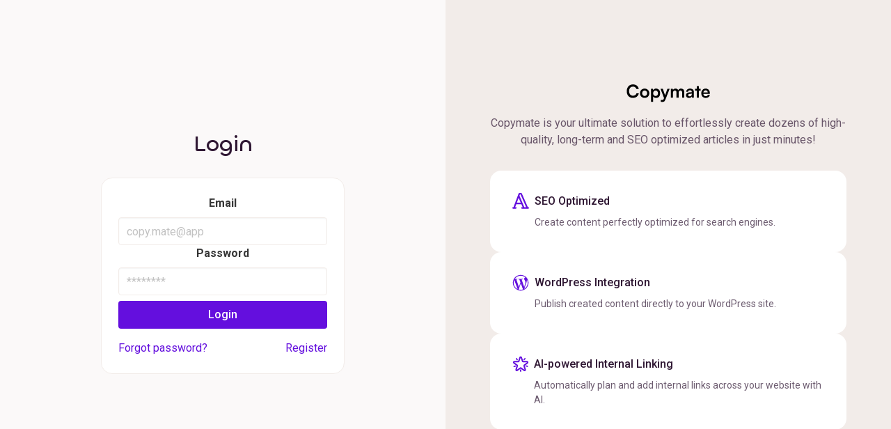

--- FILE ---
content_type: text/html; charset=utf-8
request_url: https://www.google.com/recaptcha/api2/anchor?ar=1&k=6Ldy0R0lAAAAAFdTAdR_94glLw21wX-N9T5D7qOv&co=aHR0cHM6Ly90b29sLmNvcHltYXRlLmFwcDo0NDM.&hl=en&v=N67nZn4AqZkNcbeMu4prBgzg&size=invisible&anchor-ms=20000&execute-ms=30000&cb=56l9c4874on9
body_size: 48587
content:
<!DOCTYPE HTML><html dir="ltr" lang="en"><head><meta http-equiv="Content-Type" content="text/html; charset=UTF-8">
<meta http-equiv="X-UA-Compatible" content="IE=edge">
<title>reCAPTCHA</title>
<style type="text/css">
/* cyrillic-ext */
@font-face {
  font-family: 'Roboto';
  font-style: normal;
  font-weight: 400;
  font-stretch: 100%;
  src: url(//fonts.gstatic.com/s/roboto/v48/KFO7CnqEu92Fr1ME7kSn66aGLdTylUAMa3GUBHMdazTgWw.woff2) format('woff2');
  unicode-range: U+0460-052F, U+1C80-1C8A, U+20B4, U+2DE0-2DFF, U+A640-A69F, U+FE2E-FE2F;
}
/* cyrillic */
@font-face {
  font-family: 'Roboto';
  font-style: normal;
  font-weight: 400;
  font-stretch: 100%;
  src: url(//fonts.gstatic.com/s/roboto/v48/KFO7CnqEu92Fr1ME7kSn66aGLdTylUAMa3iUBHMdazTgWw.woff2) format('woff2');
  unicode-range: U+0301, U+0400-045F, U+0490-0491, U+04B0-04B1, U+2116;
}
/* greek-ext */
@font-face {
  font-family: 'Roboto';
  font-style: normal;
  font-weight: 400;
  font-stretch: 100%;
  src: url(//fonts.gstatic.com/s/roboto/v48/KFO7CnqEu92Fr1ME7kSn66aGLdTylUAMa3CUBHMdazTgWw.woff2) format('woff2');
  unicode-range: U+1F00-1FFF;
}
/* greek */
@font-face {
  font-family: 'Roboto';
  font-style: normal;
  font-weight: 400;
  font-stretch: 100%;
  src: url(//fonts.gstatic.com/s/roboto/v48/KFO7CnqEu92Fr1ME7kSn66aGLdTylUAMa3-UBHMdazTgWw.woff2) format('woff2');
  unicode-range: U+0370-0377, U+037A-037F, U+0384-038A, U+038C, U+038E-03A1, U+03A3-03FF;
}
/* math */
@font-face {
  font-family: 'Roboto';
  font-style: normal;
  font-weight: 400;
  font-stretch: 100%;
  src: url(//fonts.gstatic.com/s/roboto/v48/KFO7CnqEu92Fr1ME7kSn66aGLdTylUAMawCUBHMdazTgWw.woff2) format('woff2');
  unicode-range: U+0302-0303, U+0305, U+0307-0308, U+0310, U+0312, U+0315, U+031A, U+0326-0327, U+032C, U+032F-0330, U+0332-0333, U+0338, U+033A, U+0346, U+034D, U+0391-03A1, U+03A3-03A9, U+03B1-03C9, U+03D1, U+03D5-03D6, U+03F0-03F1, U+03F4-03F5, U+2016-2017, U+2034-2038, U+203C, U+2040, U+2043, U+2047, U+2050, U+2057, U+205F, U+2070-2071, U+2074-208E, U+2090-209C, U+20D0-20DC, U+20E1, U+20E5-20EF, U+2100-2112, U+2114-2115, U+2117-2121, U+2123-214F, U+2190, U+2192, U+2194-21AE, U+21B0-21E5, U+21F1-21F2, U+21F4-2211, U+2213-2214, U+2216-22FF, U+2308-230B, U+2310, U+2319, U+231C-2321, U+2336-237A, U+237C, U+2395, U+239B-23B7, U+23D0, U+23DC-23E1, U+2474-2475, U+25AF, U+25B3, U+25B7, U+25BD, U+25C1, U+25CA, U+25CC, U+25FB, U+266D-266F, U+27C0-27FF, U+2900-2AFF, U+2B0E-2B11, U+2B30-2B4C, U+2BFE, U+3030, U+FF5B, U+FF5D, U+1D400-1D7FF, U+1EE00-1EEFF;
}
/* symbols */
@font-face {
  font-family: 'Roboto';
  font-style: normal;
  font-weight: 400;
  font-stretch: 100%;
  src: url(//fonts.gstatic.com/s/roboto/v48/KFO7CnqEu92Fr1ME7kSn66aGLdTylUAMaxKUBHMdazTgWw.woff2) format('woff2');
  unicode-range: U+0001-000C, U+000E-001F, U+007F-009F, U+20DD-20E0, U+20E2-20E4, U+2150-218F, U+2190, U+2192, U+2194-2199, U+21AF, U+21E6-21F0, U+21F3, U+2218-2219, U+2299, U+22C4-22C6, U+2300-243F, U+2440-244A, U+2460-24FF, U+25A0-27BF, U+2800-28FF, U+2921-2922, U+2981, U+29BF, U+29EB, U+2B00-2BFF, U+4DC0-4DFF, U+FFF9-FFFB, U+10140-1018E, U+10190-1019C, U+101A0, U+101D0-101FD, U+102E0-102FB, U+10E60-10E7E, U+1D2C0-1D2D3, U+1D2E0-1D37F, U+1F000-1F0FF, U+1F100-1F1AD, U+1F1E6-1F1FF, U+1F30D-1F30F, U+1F315, U+1F31C, U+1F31E, U+1F320-1F32C, U+1F336, U+1F378, U+1F37D, U+1F382, U+1F393-1F39F, U+1F3A7-1F3A8, U+1F3AC-1F3AF, U+1F3C2, U+1F3C4-1F3C6, U+1F3CA-1F3CE, U+1F3D4-1F3E0, U+1F3ED, U+1F3F1-1F3F3, U+1F3F5-1F3F7, U+1F408, U+1F415, U+1F41F, U+1F426, U+1F43F, U+1F441-1F442, U+1F444, U+1F446-1F449, U+1F44C-1F44E, U+1F453, U+1F46A, U+1F47D, U+1F4A3, U+1F4B0, U+1F4B3, U+1F4B9, U+1F4BB, U+1F4BF, U+1F4C8-1F4CB, U+1F4D6, U+1F4DA, U+1F4DF, U+1F4E3-1F4E6, U+1F4EA-1F4ED, U+1F4F7, U+1F4F9-1F4FB, U+1F4FD-1F4FE, U+1F503, U+1F507-1F50B, U+1F50D, U+1F512-1F513, U+1F53E-1F54A, U+1F54F-1F5FA, U+1F610, U+1F650-1F67F, U+1F687, U+1F68D, U+1F691, U+1F694, U+1F698, U+1F6AD, U+1F6B2, U+1F6B9-1F6BA, U+1F6BC, U+1F6C6-1F6CF, U+1F6D3-1F6D7, U+1F6E0-1F6EA, U+1F6F0-1F6F3, U+1F6F7-1F6FC, U+1F700-1F7FF, U+1F800-1F80B, U+1F810-1F847, U+1F850-1F859, U+1F860-1F887, U+1F890-1F8AD, U+1F8B0-1F8BB, U+1F8C0-1F8C1, U+1F900-1F90B, U+1F93B, U+1F946, U+1F984, U+1F996, U+1F9E9, U+1FA00-1FA6F, U+1FA70-1FA7C, U+1FA80-1FA89, U+1FA8F-1FAC6, U+1FACE-1FADC, U+1FADF-1FAE9, U+1FAF0-1FAF8, U+1FB00-1FBFF;
}
/* vietnamese */
@font-face {
  font-family: 'Roboto';
  font-style: normal;
  font-weight: 400;
  font-stretch: 100%;
  src: url(//fonts.gstatic.com/s/roboto/v48/KFO7CnqEu92Fr1ME7kSn66aGLdTylUAMa3OUBHMdazTgWw.woff2) format('woff2');
  unicode-range: U+0102-0103, U+0110-0111, U+0128-0129, U+0168-0169, U+01A0-01A1, U+01AF-01B0, U+0300-0301, U+0303-0304, U+0308-0309, U+0323, U+0329, U+1EA0-1EF9, U+20AB;
}
/* latin-ext */
@font-face {
  font-family: 'Roboto';
  font-style: normal;
  font-weight: 400;
  font-stretch: 100%;
  src: url(//fonts.gstatic.com/s/roboto/v48/KFO7CnqEu92Fr1ME7kSn66aGLdTylUAMa3KUBHMdazTgWw.woff2) format('woff2');
  unicode-range: U+0100-02BA, U+02BD-02C5, U+02C7-02CC, U+02CE-02D7, U+02DD-02FF, U+0304, U+0308, U+0329, U+1D00-1DBF, U+1E00-1E9F, U+1EF2-1EFF, U+2020, U+20A0-20AB, U+20AD-20C0, U+2113, U+2C60-2C7F, U+A720-A7FF;
}
/* latin */
@font-face {
  font-family: 'Roboto';
  font-style: normal;
  font-weight: 400;
  font-stretch: 100%;
  src: url(//fonts.gstatic.com/s/roboto/v48/KFO7CnqEu92Fr1ME7kSn66aGLdTylUAMa3yUBHMdazQ.woff2) format('woff2');
  unicode-range: U+0000-00FF, U+0131, U+0152-0153, U+02BB-02BC, U+02C6, U+02DA, U+02DC, U+0304, U+0308, U+0329, U+2000-206F, U+20AC, U+2122, U+2191, U+2193, U+2212, U+2215, U+FEFF, U+FFFD;
}
/* cyrillic-ext */
@font-face {
  font-family: 'Roboto';
  font-style: normal;
  font-weight: 500;
  font-stretch: 100%;
  src: url(//fonts.gstatic.com/s/roboto/v48/KFO7CnqEu92Fr1ME7kSn66aGLdTylUAMa3GUBHMdazTgWw.woff2) format('woff2');
  unicode-range: U+0460-052F, U+1C80-1C8A, U+20B4, U+2DE0-2DFF, U+A640-A69F, U+FE2E-FE2F;
}
/* cyrillic */
@font-face {
  font-family: 'Roboto';
  font-style: normal;
  font-weight: 500;
  font-stretch: 100%;
  src: url(//fonts.gstatic.com/s/roboto/v48/KFO7CnqEu92Fr1ME7kSn66aGLdTylUAMa3iUBHMdazTgWw.woff2) format('woff2');
  unicode-range: U+0301, U+0400-045F, U+0490-0491, U+04B0-04B1, U+2116;
}
/* greek-ext */
@font-face {
  font-family: 'Roboto';
  font-style: normal;
  font-weight: 500;
  font-stretch: 100%;
  src: url(//fonts.gstatic.com/s/roboto/v48/KFO7CnqEu92Fr1ME7kSn66aGLdTylUAMa3CUBHMdazTgWw.woff2) format('woff2');
  unicode-range: U+1F00-1FFF;
}
/* greek */
@font-face {
  font-family: 'Roboto';
  font-style: normal;
  font-weight: 500;
  font-stretch: 100%;
  src: url(//fonts.gstatic.com/s/roboto/v48/KFO7CnqEu92Fr1ME7kSn66aGLdTylUAMa3-UBHMdazTgWw.woff2) format('woff2');
  unicode-range: U+0370-0377, U+037A-037F, U+0384-038A, U+038C, U+038E-03A1, U+03A3-03FF;
}
/* math */
@font-face {
  font-family: 'Roboto';
  font-style: normal;
  font-weight: 500;
  font-stretch: 100%;
  src: url(//fonts.gstatic.com/s/roboto/v48/KFO7CnqEu92Fr1ME7kSn66aGLdTylUAMawCUBHMdazTgWw.woff2) format('woff2');
  unicode-range: U+0302-0303, U+0305, U+0307-0308, U+0310, U+0312, U+0315, U+031A, U+0326-0327, U+032C, U+032F-0330, U+0332-0333, U+0338, U+033A, U+0346, U+034D, U+0391-03A1, U+03A3-03A9, U+03B1-03C9, U+03D1, U+03D5-03D6, U+03F0-03F1, U+03F4-03F5, U+2016-2017, U+2034-2038, U+203C, U+2040, U+2043, U+2047, U+2050, U+2057, U+205F, U+2070-2071, U+2074-208E, U+2090-209C, U+20D0-20DC, U+20E1, U+20E5-20EF, U+2100-2112, U+2114-2115, U+2117-2121, U+2123-214F, U+2190, U+2192, U+2194-21AE, U+21B0-21E5, U+21F1-21F2, U+21F4-2211, U+2213-2214, U+2216-22FF, U+2308-230B, U+2310, U+2319, U+231C-2321, U+2336-237A, U+237C, U+2395, U+239B-23B7, U+23D0, U+23DC-23E1, U+2474-2475, U+25AF, U+25B3, U+25B7, U+25BD, U+25C1, U+25CA, U+25CC, U+25FB, U+266D-266F, U+27C0-27FF, U+2900-2AFF, U+2B0E-2B11, U+2B30-2B4C, U+2BFE, U+3030, U+FF5B, U+FF5D, U+1D400-1D7FF, U+1EE00-1EEFF;
}
/* symbols */
@font-face {
  font-family: 'Roboto';
  font-style: normal;
  font-weight: 500;
  font-stretch: 100%;
  src: url(//fonts.gstatic.com/s/roboto/v48/KFO7CnqEu92Fr1ME7kSn66aGLdTylUAMaxKUBHMdazTgWw.woff2) format('woff2');
  unicode-range: U+0001-000C, U+000E-001F, U+007F-009F, U+20DD-20E0, U+20E2-20E4, U+2150-218F, U+2190, U+2192, U+2194-2199, U+21AF, U+21E6-21F0, U+21F3, U+2218-2219, U+2299, U+22C4-22C6, U+2300-243F, U+2440-244A, U+2460-24FF, U+25A0-27BF, U+2800-28FF, U+2921-2922, U+2981, U+29BF, U+29EB, U+2B00-2BFF, U+4DC0-4DFF, U+FFF9-FFFB, U+10140-1018E, U+10190-1019C, U+101A0, U+101D0-101FD, U+102E0-102FB, U+10E60-10E7E, U+1D2C0-1D2D3, U+1D2E0-1D37F, U+1F000-1F0FF, U+1F100-1F1AD, U+1F1E6-1F1FF, U+1F30D-1F30F, U+1F315, U+1F31C, U+1F31E, U+1F320-1F32C, U+1F336, U+1F378, U+1F37D, U+1F382, U+1F393-1F39F, U+1F3A7-1F3A8, U+1F3AC-1F3AF, U+1F3C2, U+1F3C4-1F3C6, U+1F3CA-1F3CE, U+1F3D4-1F3E0, U+1F3ED, U+1F3F1-1F3F3, U+1F3F5-1F3F7, U+1F408, U+1F415, U+1F41F, U+1F426, U+1F43F, U+1F441-1F442, U+1F444, U+1F446-1F449, U+1F44C-1F44E, U+1F453, U+1F46A, U+1F47D, U+1F4A3, U+1F4B0, U+1F4B3, U+1F4B9, U+1F4BB, U+1F4BF, U+1F4C8-1F4CB, U+1F4D6, U+1F4DA, U+1F4DF, U+1F4E3-1F4E6, U+1F4EA-1F4ED, U+1F4F7, U+1F4F9-1F4FB, U+1F4FD-1F4FE, U+1F503, U+1F507-1F50B, U+1F50D, U+1F512-1F513, U+1F53E-1F54A, U+1F54F-1F5FA, U+1F610, U+1F650-1F67F, U+1F687, U+1F68D, U+1F691, U+1F694, U+1F698, U+1F6AD, U+1F6B2, U+1F6B9-1F6BA, U+1F6BC, U+1F6C6-1F6CF, U+1F6D3-1F6D7, U+1F6E0-1F6EA, U+1F6F0-1F6F3, U+1F6F7-1F6FC, U+1F700-1F7FF, U+1F800-1F80B, U+1F810-1F847, U+1F850-1F859, U+1F860-1F887, U+1F890-1F8AD, U+1F8B0-1F8BB, U+1F8C0-1F8C1, U+1F900-1F90B, U+1F93B, U+1F946, U+1F984, U+1F996, U+1F9E9, U+1FA00-1FA6F, U+1FA70-1FA7C, U+1FA80-1FA89, U+1FA8F-1FAC6, U+1FACE-1FADC, U+1FADF-1FAE9, U+1FAF0-1FAF8, U+1FB00-1FBFF;
}
/* vietnamese */
@font-face {
  font-family: 'Roboto';
  font-style: normal;
  font-weight: 500;
  font-stretch: 100%;
  src: url(//fonts.gstatic.com/s/roboto/v48/KFO7CnqEu92Fr1ME7kSn66aGLdTylUAMa3OUBHMdazTgWw.woff2) format('woff2');
  unicode-range: U+0102-0103, U+0110-0111, U+0128-0129, U+0168-0169, U+01A0-01A1, U+01AF-01B0, U+0300-0301, U+0303-0304, U+0308-0309, U+0323, U+0329, U+1EA0-1EF9, U+20AB;
}
/* latin-ext */
@font-face {
  font-family: 'Roboto';
  font-style: normal;
  font-weight: 500;
  font-stretch: 100%;
  src: url(//fonts.gstatic.com/s/roboto/v48/KFO7CnqEu92Fr1ME7kSn66aGLdTylUAMa3KUBHMdazTgWw.woff2) format('woff2');
  unicode-range: U+0100-02BA, U+02BD-02C5, U+02C7-02CC, U+02CE-02D7, U+02DD-02FF, U+0304, U+0308, U+0329, U+1D00-1DBF, U+1E00-1E9F, U+1EF2-1EFF, U+2020, U+20A0-20AB, U+20AD-20C0, U+2113, U+2C60-2C7F, U+A720-A7FF;
}
/* latin */
@font-face {
  font-family: 'Roboto';
  font-style: normal;
  font-weight: 500;
  font-stretch: 100%;
  src: url(//fonts.gstatic.com/s/roboto/v48/KFO7CnqEu92Fr1ME7kSn66aGLdTylUAMa3yUBHMdazQ.woff2) format('woff2');
  unicode-range: U+0000-00FF, U+0131, U+0152-0153, U+02BB-02BC, U+02C6, U+02DA, U+02DC, U+0304, U+0308, U+0329, U+2000-206F, U+20AC, U+2122, U+2191, U+2193, U+2212, U+2215, U+FEFF, U+FFFD;
}
/* cyrillic-ext */
@font-face {
  font-family: 'Roboto';
  font-style: normal;
  font-weight: 900;
  font-stretch: 100%;
  src: url(//fonts.gstatic.com/s/roboto/v48/KFO7CnqEu92Fr1ME7kSn66aGLdTylUAMa3GUBHMdazTgWw.woff2) format('woff2');
  unicode-range: U+0460-052F, U+1C80-1C8A, U+20B4, U+2DE0-2DFF, U+A640-A69F, U+FE2E-FE2F;
}
/* cyrillic */
@font-face {
  font-family: 'Roboto';
  font-style: normal;
  font-weight: 900;
  font-stretch: 100%;
  src: url(//fonts.gstatic.com/s/roboto/v48/KFO7CnqEu92Fr1ME7kSn66aGLdTylUAMa3iUBHMdazTgWw.woff2) format('woff2');
  unicode-range: U+0301, U+0400-045F, U+0490-0491, U+04B0-04B1, U+2116;
}
/* greek-ext */
@font-face {
  font-family: 'Roboto';
  font-style: normal;
  font-weight: 900;
  font-stretch: 100%;
  src: url(//fonts.gstatic.com/s/roboto/v48/KFO7CnqEu92Fr1ME7kSn66aGLdTylUAMa3CUBHMdazTgWw.woff2) format('woff2');
  unicode-range: U+1F00-1FFF;
}
/* greek */
@font-face {
  font-family: 'Roboto';
  font-style: normal;
  font-weight: 900;
  font-stretch: 100%;
  src: url(//fonts.gstatic.com/s/roboto/v48/KFO7CnqEu92Fr1ME7kSn66aGLdTylUAMa3-UBHMdazTgWw.woff2) format('woff2');
  unicode-range: U+0370-0377, U+037A-037F, U+0384-038A, U+038C, U+038E-03A1, U+03A3-03FF;
}
/* math */
@font-face {
  font-family: 'Roboto';
  font-style: normal;
  font-weight: 900;
  font-stretch: 100%;
  src: url(//fonts.gstatic.com/s/roboto/v48/KFO7CnqEu92Fr1ME7kSn66aGLdTylUAMawCUBHMdazTgWw.woff2) format('woff2');
  unicode-range: U+0302-0303, U+0305, U+0307-0308, U+0310, U+0312, U+0315, U+031A, U+0326-0327, U+032C, U+032F-0330, U+0332-0333, U+0338, U+033A, U+0346, U+034D, U+0391-03A1, U+03A3-03A9, U+03B1-03C9, U+03D1, U+03D5-03D6, U+03F0-03F1, U+03F4-03F5, U+2016-2017, U+2034-2038, U+203C, U+2040, U+2043, U+2047, U+2050, U+2057, U+205F, U+2070-2071, U+2074-208E, U+2090-209C, U+20D0-20DC, U+20E1, U+20E5-20EF, U+2100-2112, U+2114-2115, U+2117-2121, U+2123-214F, U+2190, U+2192, U+2194-21AE, U+21B0-21E5, U+21F1-21F2, U+21F4-2211, U+2213-2214, U+2216-22FF, U+2308-230B, U+2310, U+2319, U+231C-2321, U+2336-237A, U+237C, U+2395, U+239B-23B7, U+23D0, U+23DC-23E1, U+2474-2475, U+25AF, U+25B3, U+25B7, U+25BD, U+25C1, U+25CA, U+25CC, U+25FB, U+266D-266F, U+27C0-27FF, U+2900-2AFF, U+2B0E-2B11, U+2B30-2B4C, U+2BFE, U+3030, U+FF5B, U+FF5D, U+1D400-1D7FF, U+1EE00-1EEFF;
}
/* symbols */
@font-face {
  font-family: 'Roboto';
  font-style: normal;
  font-weight: 900;
  font-stretch: 100%;
  src: url(//fonts.gstatic.com/s/roboto/v48/KFO7CnqEu92Fr1ME7kSn66aGLdTylUAMaxKUBHMdazTgWw.woff2) format('woff2');
  unicode-range: U+0001-000C, U+000E-001F, U+007F-009F, U+20DD-20E0, U+20E2-20E4, U+2150-218F, U+2190, U+2192, U+2194-2199, U+21AF, U+21E6-21F0, U+21F3, U+2218-2219, U+2299, U+22C4-22C6, U+2300-243F, U+2440-244A, U+2460-24FF, U+25A0-27BF, U+2800-28FF, U+2921-2922, U+2981, U+29BF, U+29EB, U+2B00-2BFF, U+4DC0-4DFF, U+FFF9-FFFB, U+10140-1018E, U+10190-1019C, U+101A0, U+101D0-101FD, U+102E0-102FB, U+10E60-10E7E, U+1D2C0-1D2D3, U+1D2E0-1D37F, U+1F000-1F0FF, U+1F100-1F1AD, U+1F1E6-1F1FF, U+1F30D-1F30F, U+1F315, U+1F31C, U+1F31E, U+1F320-1F32C, U+1F336, U+1F378, U+1F37D, U+1F382, U+1F393-1F39F, U+1F3A7-1F3A8, U+1F3AC-1F3AF, U+1F3C2, U+1F3C4-1F3C6, U+1F3CA-1F3CE, U+1F3D4-1F3E0, U+1F3ED, U+1F3F1-1F3F3, U+1F3F5-1F3F7, U+1F408, U+1F415, U+1F41F, U+1F426, U+1F43F, U+1F441-1F442, U+1F444, U+1F446-1F449, U+1F44C-1F44E, U+1F453, U+1F46A, U+1F47D, U+1F4A3, U+1F4B0, U+1F4B3, U+1F4B9, U+1F4BB, U+1F4BF, U+1F4C8-1F4CB, U+1F4D6, U+1F4DA, U+1F4DF, U+1F4E3-1F4E6, U+1F4EA-1F4ED, U+1F4F7, U+1F4F9-1F4FB, U+1F4FD-1F4FE, U+1F503, U+1F507-1F50B, U+1F50D, U+1F512-1F513, U+1F53E-1F54A, U+1F54F-1F5FA, U+1F610, U+1F650-1F67F, U+1F687, U+1F68D, U+1F691, U+1F694, U+1F698, U+1F6AD, U+1F6B2, U+1F6B9-1F6BA, U+1F6BC, U+1F6C6-1F6CF, U+1F6D3-1F6D7, U+1F6E0-1F6EA, U+1F6F0-1F6F3, U+1F6F7-1F6FC, U+1F700-1F7FF, U+1F800-1F80B, U+1F810-1F847, U+1F850-1F859, U+1F860-1F887, U+1F890-1F8AD, U+1F8B0-1F8BB, U+1F8C0-1F8C1, U+1F900-1F90B, U+1F93B, U+1F946, U+1F984, U+1F996, U+1F9E9, U+1FA00-1FA6F, U+1FA70-1FA7C, U+1FA80-1FA89, U+1FA8F-1FAC6, U+1FACE-1FADC, U+1FADF-1FAE9, U+1FAF0-1FAF8, U+1FB00-1FBFF;
}
/* vietnamese */
@font-face {
  font-family: 'Roboto';
  font-style: normal;
  font-weight: 900;
  font-stretch: 100%;
  src: url(//fonts.gstatic.com/s/roboto/v48/KFO7CnqEu92Fr1ME7kSn66aGLdTylUAMa3OUBHMdazTgWw.woff2) format('woff2');
  unicode-range: U+0102-0103, U+0110-0111, U+0128-0129, U+0168-0169, U+01A0-01A1, U+01AF-01B0, U+0300-0301, U+0303-0304, U+0308-0309, U+0323, U+0329, U+1EA0-1EF9, U+20AB;
}
/* latin-ext */
@font-face {
  font-family: 'Roboto';
  font-style: normal;
  font-weight: 900;
  font-stretch: 100%;
  src: url(//fonts.gstatic.com/s/roboto/v48/KFO7CnqEu92Fr1ME7kSn66aGLdTylUAMa3KUBHMdazTgWw.woff2) format('woff2');
  unicode-range: U+0100-02BA, U+02BD-02C5, U+02C7-02CC, U+02CE-02D7, U+02DD-02FF, U+0304, U+0308, U+0329, U+1D00-1DBF, U+1E00-1E9F, U+1EF2-1EFF, U+2020, U+20A0-20AB, U+20AD-20C0, U+2113, U+2C60-2C7F, U+A720-A7FF;
}
/* latin */
@font-face {
  font-family: 'Roboto';
  font-style: normal;
  font-weight: 900;
  font-stretch: 100%;
  src: url(//fonts.gstatic.com/s/roboto/v48/KFO7CnqEu92Fr1ME7kSn66aGLdTylUAMa3yUBHMdazQ.woff2) format('woff2');
  unicode-range: U+0000-00FF, U+0131, U+0152-0153, U+02BB-02BC, U+02C6, U+02DA, U+02DC, U+0304, U+0308, U+0329, U+2000-206F, U+20AC, U+2122, U+2191, U+2193, U+2212, U+2215, U+FEFF, U+FFFD;
}

</style>
<link rel="stylesheet" type="text/css" href="https://www.gstatic.com/recaptcha/releases/N67nZn4AqZkNcbeMu4prBgzg/styles__ltr.css">
<script nonce="aWs4JgHrBHUMqsnXuXTA_w" type="text/javascript">window['__recaptcha_api'] = 'https://www.google.com/recaptcha/api2/';</script>
<script type="text/javascript" src="https://www.gstatic.com/recaptcha/releases/N67nZn4AqZkNcbeMu4prBgzg/recaptcha__en.js" nonce="aWs4JgHrBHUMqsnXuXTA_w">
      
    </script></head>
<body><div id="rc-anchor-alert" class="rc-anchor-alert"></div>
<input type="hidden" id="recaptcha-token" value="[base64]">
<script type="text/javascript" nonce="aWs4JgHrBHUMqsnXuXTA_w">
      recaptcha.anchor.Main.init("[\x22ainput\x22,[\x22bgdata\x22,\x22\x22,\[base64]/[base64]/[base64]/ZyhXLGgpOnEoW04sMjEsbF0sVywwKSxoKSxmYWxzZSxmYWxzZSl9Y2F0Y2goayl7RygzNTgsVyk/[base64]/[base64]/[base64]/[base64]/[base64]/[base64]/[base64]/bmV3IEJbT10oRFswXSk6dz09Mj9uZXcgQltPXShEWzBdLERbMV0pOnc9PTM/bmV3IEJbT10oRFswXSxEWzFdLERbMl0pOnc9PTQ/[base64]/[base64]/[base64]/[base64]/[base64]\\u003d\x22,\[base64]\x22,\x22wpLCiMKFw7zDhcOIwqvDt8OYw5PCo1BpV8KMwpwMUTwFw4HDjh7DrcOnw73DosOrd8OKwrzCvMKNwpHCjQ5Xwrk3f8OawqlmwqJ/w5jDrMOxMGHCkVrCrCpIwpQsAcORwpvDn8K+Y8Orw6vCkMKAw75+EDXDgMKFwq/CqMOdWmHDuFNCwpjDviMZw6/Cln/CtWNHcH59QMOeGWN6VHTDmX7Cv8Oywq7ClcOWKGXCi0HCshMiXyXCjMOMw7lWw7tBwr5UwoRqYDjCmmbDnsOlWcONKcKXQSApwqjCimkHw6XCumrCrsOhdcO4bSXCnsOBwr7DnMKcw4oBw7XCpsOSwrHCumJ/wrhJHWrDg8Kbw6DCr8KQRAkYNx8mwqkpQ8K3wpNMK8OTwqrDocONwobDmMKjw75Jw67DtsOGw55xwrtjwrTCkwAGR8K/bWpqwrjDrsOowqBHw4p5w5DDvTAuacK9GMOnI1wuBltqKksvQwXCiBnDowTCnsKawqchwq/[base64]/DkcOgwqHDoMOyKcKow7LDo0DClMO/RsK9wrUXAz3DlcOxDMO9wqZzwp15w6U6EsKrX2Vmwop6w4kGDsKyw7/Dn3YKWsOwWiZ/wonDscOKwqklw7g3w6ozwq7DpcKpdcOgHMOFwoRowqnCh0LCg8ORIVxtQMOcBcKgXm9+S23CicOUQsKsw4IVJ8KQwplKwoVcwq5Fe8KFwqzCqsOpwqYqFsKUbMOPbwrDjcKbwp3DgsKUwp/[base64]/[base64]/CqsOHw4xqYMKRTTTDiTXDncO5wp9ORMO5w5RGbsOwwoTCl8KGw5jDlcKuwq1cw5AYCMOXwpA2wrPCtydwKcOhw5jCowhAwpvCrMO3PC1nw450wo7Cj8O3woogDcKuwpwswo/Dh8OrIMKGMcOKw5Y9Lj3CucOXwohfOTnDqVPCgx9Lw7zCokAYwp7CnsOKJcKdKAApwovDl8KbF3/CsMKLCV3DoXPCvxrDmCs1QsO9G8KCbMO6w4l/w5cwwr3DnMKOwrzCvy/DlcOgwrsUw7TDjV7DmA5INRIpPzrCmcKgwqMMG8KiwplXwq8pwrQ6csKfw4nCssOrSjYse8O9wo9Rw4rCrxtDMcK0Q2/ChcO/F8KiecOrw49Pw5ZVW8ObO8KhSsOTwpzDgMKjw7LDncOPKyzDl8O2wr4gw4DDllh4wqFUwp/[base64]/YsOXw6I6CCNcwrJfT8KAwodOw4lNw67Ch1dAO8OmwrsRw6Qfw6nCgsOnwqzCs8OQVcK1dzcew5FPTcO2wobCrSLCs8KDwrXCj8KCIwXDrTXCosKFZMOLCUQxEW4vw7LDvcORw5AnwoFIw6diw6hAGk5RS2EpwqPChUBmHsOHwovCisKYYQvDh8Kic0gCwp9rB8O/wqXDp8Olw4xZJWM5wrNfUMKfNh/Dv8K0wrYtw73DssOhKcKrOsOZRcOqWMKrw4DDtcOTwrDDogbChMOxY8OiwpQZGlDDkw7Cq8O8w4LCnsKrw7fCo13Cs8O8wosoSsKQQcKbf2k5w4tww6IEfHI7IMOFfxLDnQvCgMOcZDXDnh/Du2ogE8OYwpLCqcOyw6Z2w4g6w79bWcOlcMKZTsKCwoF7YsOMw4UiNQLDhsK1SMK5w7bCv8KZb8ORAAnCkwNow5x2Cg/CnCZgPcKCw7rDiVvDvgl9F8OPUEbCqArCl8K3bcOuwrfDiHMHBsK0HcK/wpJTwoLDpmrCuislw5PCo8K3CsOlBsO2w4lkw45MWcOZGjENw5AmBijDqsKtw6F6NMOfwrDChGxsIsOXwrPDlsKBw5DDsk80esK6JcKmw7YYEU41w509wpzDrMKAwrRceyDChxrDgMOZwpBzw6tXw7rCn3t5WMO1ajQww53Di2/[base64]/CcOuw5vDnyRkw7nCh8O+FkZsw47CrMOQY2jCiGEgw6pYKcKsccKSw4zDg37Dq8O2w7nClcK7wqcveMOswrzDqw4Yw7zCkMOAcHHDgCVuGn/CohrDh8Kfw5BIBGXDg0DDtsKewqoLwrHCj2TDgSdewpPCng/DhsOEMVd7RXPCtWTDqsOowpXDsMKRU1vDtn/DvsOtFsOFw5vCozZ0w6MrGcKzaQlSccONw5g/worDkGFYS8KuAQ1Pwp/[base64]/CvcKvasOFw6zDhFrDpWZ1YQgPI1jDqsKgwq7ClGcyfcO/[base64]/[base64]/w5TDtnzDnMOxw6XDthlJwobDgEPCtsKWZcKQw7fCoTlFw4NHMsOHw6dKLg/CgW1AS8Oqw4jDtMOew7DCixgwwogQIQ3DhSPCtnTDtMOnTicpw5LDvMO+w7/DpsKTwonCpcO3AQ7CjMKSw5nDklJbwr7CrV3CgcOiXcK/wpjCisKMUzDDrl/CicKHEcKqwojDvmQow7jDocOowr9DD8KQPBvCtMK8MU50w5vCnylIW8OSwpBYfMKEwqZYwoxIw60dwqkEa8Kgw7zCocOPwrTDnsO7cELDrn3DvkHChTV5wqDCoy96Z8KRw5A+bcK9OBwmAw5fC8Omwq3Dl8K7w7vCkMKYVcOBNVo/[base64]/DocKdwoXDuk56UsKiSUPDkTzCm8OYwopNTDnCncKJTSlbJFHDqMKdwrFXw5DClcO6w5DCncKswpDCoCjDg3cCD2F7w7PCq8OjAzjDjsOywq1JwpjDhsObwqLCp8OAw5PCt8OFwoXCpMKFFsO9YcKbw4zCh19Uwq/CgCcea8OJFCFnEMK+w68Mwo5Gw6/DmMOLd2JbwrIyRMO8wp5xw7jCp0bCk1zClCQbwqXCrQxVw7l9aFLCiRfCpsOOZMOUHBIjVsOMOMO1ChDDsDPDucKhQDjDi8O8wrfCpSIpX8OWZcO1w7Z3eMOVw7fCsRMuw5vCn8OOImHDghjCt8Kqwo/DjBHDqkQsSMKMJSDDiGfCjcOyw4EgPMOZMCgoa8KNw5XCtRTDp8KSPsOSw4TDicKhwqB6fm7Ckh/Djwo9wr15wp7DtsKzw4bCtcKbw77DnStRacKff28KYEPDqWMEwrbDukjCjk/ChMOhwpp2w6wuCcKzWcOqQsKew7dHBjLDqMKtw4d/W8O/VTjCjMKvwoLDkMOzVAzClgAFKsKPwqPCghnCj3DCgH/[base64]/CncO+e8OTVsOKOsOcYR/DsMOYZC0ywqF3BcOIw40gwpnCrMKTCjwGwrswTcO4QcKtGWXDl37Ds8OyPsO6ZsKsZ8KidCJ/w5Alw58Rw4N4esOpw53CtEPDvsO5w43Cl8Kww57CqcKFw6fClMOzw7TCgjFrTXh2N8O9wpsyY2fCoCXDkzbCgcK9DsKhw78MdcKtSMKtb8KQYkloN8OKLmxxFzjDiz3Dph5lKMOFw6rCrcKtw6McNy/Ck3oiw7PDkkjClU4MwoHDmMKHGhfDgE3CpsOFKXbDmHLCj8OwdMO7X8Kyw4/DgMK/wo8tw6/ChMKOaSzClyDDnkbCk1E6w5DDmkwod3IWIsKVXMK2wp/DlsKdB8Oowr0zBsObwpfDlsKqw4nDvMK4w4TCt3vDmATClhdvJ2HDkDXCgRfCm8OWNcKiV1A4DV/CpsONP1XDicO4w5nDsMODH3gbworDkgLDj8KPw7BBw7gaFMKNFMKkbsKoFXnDhV3CkMOfFmdRw4lZwqtuwpvDjlkfQVAXM8Ozw7ZPSinCg8KAdsKTNcK2w5phw4PDsyfChGjChwfDosKWL8KoX3dDNj9ed8K9CsO4W8OTH2xbw6XDsXbDu8O8DcKIwr/Cl8OGwphNTMKqw5PClQrCqsOewpvCkAtxwrVRw7bCvcK3w43ClHrDtSImwrbCusOew58Dw4TDjDARw6HClnJBZMKxPMO1w5Btw7d0w4jCi8OaBR5hw4JIw6/CjTvDmhHDhX/DmCYIw6R/KMKyUX7Dnjg/dXFRTcOXw4HCgCs2w7LDisO7wo/[base64]/wqpaaSxEw6HDhzjCg8OvTXljw5HDpxIbP8OcFyt6RwxDaMKKwrTDpsKnIMKkwrXDnkLDp13CvDZyw6jCsizDmALDq8OJYnIgwrLDgR7Dr3/Ck8OoZW8sUsKwwq9PdirCj8Ozw5bCusOJU8Ojwo0kUy4wUHPCuQfCm8KgP8Kna37CnE9SVMKtw4l1wqxbwo7CosO1wrHCpsKED8O0UQjDpcOmwo7CuFVFwrcrVMKLw7BIesOFHQ3DvG7Cm3U0VsKFKk/DjsKuwpzCmRnDh3/Cq8KxTUBtwrTCpH/DmXDDtWNTPMKEG8O/I0zCpMKewqzDmcO5ZyLCuTZpHcOQPcOzwqZEw4PCpsOaDMKdw6vCri3CoxnCl1wQFMKCaCg0w7vCpxlEZcKnwrzCrVLDtSJWwoNWwqAzJWTChGDDh0fDhyPDtUzCkhrDrsOaw5EVw7hHwoXCimN4w757woHCuiLCvcOGw6/ChcOccMOZw756EEMtwpbCkcOkwoIxw6zCosOJGXDDoQvDtE/ChsOib8KZw6hlw4hnwr92w6Ffw4QJw4jDgMKtb8OZwqrDgsKlQsKYYsKNCsK1CcOTw6XCj300w6Fqwp07wpjDh3vDvWHCgATDm0zDrgzChnAof0ZLwrjCrRTDuMKPUSsADA7DssKqbADDsn/DuEDCocKtw6bDn8K9CF3Drj8lwqs8w5Zpwo5uwr1vYcKBEEtUXFHCvsO7w48jw7szCMOWwo9iw7fDs1PCu8K2ecKdw4nCusK2DcKIwr/[base64]/wqPDhMOAwrrCnsOxwqLCh8KoTcKmwqxewrsVwq1Fwq/[base64]/DrsOvw6IVw6pGR8O4JHtcCVNaTlXDqMKow6Y/w5Mjw4zDtMOCGsKhc8KYJ3XChTfCtcOjQytiIExuwqdPQHHCicK/c8O1w7DDvnrCiMOYwoDCi8Ocw4/DrArCicO3SVbDisOewr3DrsKfwqnDvsOxYVTChlbDucKXw5PCv8ONHMKJwoXDvRkSAERDQMONcU9eKsO3AsO/BUR7woTCicOXRMK0chgVwrfDmBcuwoAtB8KzwqHCtnMqwr0VD8KswqbCvMOBw5PDk8OPMMKcFzYOFCTCvMObwrkPwrNrXVtzw6XDriDDqsKww43CjcOLwqbCncODwpgARMKHaQDCslPDncOWwoZ8OcKMI2rCjBDDmMKVw6TDisKfQRfCrsKKLQ/[base64]/[base64]/DpxFkw7bCnT02w5MaInPDk2s6w4bCiMO6w5VpOULCvlnDhsK4E8KUwo7Dg0E/[base64]/DMKQwpXCgMOYw4jCrBXCm20nPz03KHc7wrvCvwFYEi7Dq2oewoDCqMO5wqxAAMOjw5PDmkc0HcOpRW7Col3CrR1uwoXCkMO9ODJFwprDkWjDrsKOH8KJw4JKwosjw4tedMOBTcO/w6fCqcKsSTUswojDqsKxw5QqccOcw4nCmSjClsO4w4sDw7/DocKQwrLCm8K4w6bDtsKOw6Nfw7nDisOnckY8XMK4wqbDgsOVw5YJMzg5wr08aF7CogjDhsOzw5DCocKPfsK9UC/DinBpwrZ+w7F4wqfClyPCrMOdci3Du2DDg8Klw7XDiiDDkVnChsKowrtIGA/CrUscwrxFw5lWw7BuCcOVJC1awqbCgsKkwqfCkQbClyDCmE/CliTCmRdmCcKTGXF0C8K6wqTDkQEzw4PCpCjDm8OUG8KrAwbDj8KIw6HDpCPDqzB9wo/ChSBSEA0Tw7xlVsO2RcKhw5LChj3CsHrCmcK7bsKQLQNoYhQiw4vDg8K1wrHCq31/GDrCijwONMOrTBlNUxHDp0LDqRBRwqMUw5ZyVcKjwpQ2w4Aswp89b8OpYzI1EFDDonfCtAVuUQo0AEHDn8KCw78Nw6LDscOXw60pwqHCm8KtEjwlwrrCojDCu1JJccOITMKOwprChcKIwqPCscO6c2/Dh8O8PkHDgDFkSUNCwot7wq0Uw7PDmMKOwovCpcKVwqFcWXbDiRoQw6/Ds8Okfwhpw4Z4w7pdw6LCn8KXw6nDvcO7PTRQwpc6wqRMOC3CqcKnw7EWwqdlwpJsahjDtsOuLicVJTLCt8OEJMOmwqrDlsOmcMK5w5QgOMK/[base64]/[base64]/[base64]/CpAJoHMO4w68Gw6Vgw67DpQrDhSEDFMODwqECw7Yiw44QOcOpTxDDtsKqw4Y/GMKraMKuMULDq8K2BDMBwrkYw7vCucOBWA3Cn8OjRsOlIsKBR8OxcsKdHMObwo7ChyUEwqZwaMKrFMKFwrgCw4pOZcKgd8K4UcKsJsKYw6p6OEHCl3PDicOPwp/[base64]/Doj3ChsKIXzpzwoPCn8Orw4w1LEY8w6TDn37CrcKOwpUjYsK4R8OEwpDDg27DlMOvwr9DwosZKsOow6AwHcKXw5fCl8KWwo3CuX7DpMOBwqFowoEXwrJVZ8Orw6hYwovChxJUCm/DhMO+w6V/awETwobDux7CosO8w5Iiw67DuhfDlT1mR2nDiErCukhxLXjDvgfCvMK7w5fCocKlw6MIRsOHHcODw6LDjzrCswvCnw/DogfDuGXCl8Ktw6d/wqJsw7VWQiDCjcKGwrPCoMKhw7nCnCXDnMKBw5trPDQSwrU+w5k/[base64]/Ch1TDiMKyFxjCn8OhN8KmKsKkw5/DpzVjCcKWwpTDh8KJHsOOwqVPw7/DjBFmw6RAa8KgwqjCqcOyXsOzfH/Cu180KiROZ3rCngbCmcOuPg8ww6TDsWJBwpTDl8Kkw43DoMOtLkbCihDDjTfCrDERJsKEIyoqw7HCt8OKFsKGOWcxFMK4w6UIw6jDvcOvTsOzeXDDijzCscK0CMKrXsKBw7RNw7bCqhN9YcOXw5RKw5pswq4Cw4R0w69Mwp/CvMK7BFTDp0xWcwnCtg3CtDA8fQ4kw5Zww67DmsOlw68fbsKva0F6YMKVD8KSBMO9wqF6wpAKXMOZJh52wrnDjMKawrrCuCcJBmfCsUFyf8OcNWLCjXrCrnbCiMOjJsOOw7PCncKIVcKlSBnCuMOEwqkmwrMebsKmwoPDnDXDqsK/SF57wrYzwovDjwLDnC7ClQshwoQXIS/DvsK+wqPDkMK+EsOBw6PCl3nDjzB1PgzCoE4CU2hGw47Ct8O2IsKVw6Yiw4jDn0nCgMOjQV/DqsKUwobCumwow5NfwoPCkm3DksOlwr8dwqg0A13DvhfCscKxw5MSw6LDicKJwozCg8KmGCY9w4XDpFhEeVnCh8KFTsOhOMKFw6RNbMOlecKjwocaakhZNlx2wrrDpyLCmSUAUMO5VmTClsKqGmPDs8KabMO/w6o9IFvCmwpeXRTDu2RBwqVxwqnDoUcqw6gfOMKXfmwpE8Onw5YVw7Z8exNqXcONwoxoQsKKIcOSQcO0ThvClMObwqtkwqvDmMOyw7/DicO5FzvCncKbc8KidMKBGyPDlSDDvMOqw57CvMOqw5tOwovDlsOkw7nCm8OPUmZoPcKpwqtXw4/CgnN7dm/DhUMTF8OAw63DnsOjw79nd8KlIcOzTsKaw5/CoQETLMOdw5bDgl7DvsOOBAhwwqDCqzpzBMKoXmbCtcOswpobw5FNw5/Do0JUwrXCp8K0w5jDuG0xwrPDoMOiW20dworDo8KSXMOHw5MKR0wkw4Z3wrLCiEY+wpTDmSUbax7DqQfCnCHDp8KlFcO3w50UQSfCrT/DvALCij3Dg1ppwpRUwohzw7PCthbDmgXCv8ObS1TChC3CqcKtIMKFPjxUCUXDs3ksw5fCj8K7w7nCm8O/wrrDrzLCv2/[base64]/[base64]/[base64]/w4/DucKna2fDpQAqWjHCv1dxW8K/E8KAwpNhdUZAw7Yvw7nCgBTCiMKxwo9ATmzCn8KxUijDmyEQw6dzHhxjEChxwqjDmsOXw5fCicKJw4LDp1bCgFBoEcOhwpBjbMOMEnvChk1Lwq/CjsKSwpvDvMOGw53DpAzCr1jDl8KcwpszwofCg8O0XGJ7TMKEwoTDqGzDiyTCvgbCqsK8ZA5oIm84R1MZw7QUw65xwqfCncKJwrBow4DCiE3Ci37DkGw4A8KvARBMA8K/E8Kvw5DDv8KYahZbw7jDu8K2wqtEw7LCtsKSTmXDpsK8RAbDnkkEwrotbsKpY0Rgw5slwpsmwp7DsnXCqzNqw4TDg8Kxw4lucsKbwonCnMK+wprDt3/CjzRLTzvCnsO5eiEVwqFXwrMFw7fDuycEOMKxYmMFQXfCpMKMwrzDnERNwrcOLEIuKiljw7xeV28awq1ewqtJdRccwobCh8K/wqnCtsKJwro2M8OMwrTDh8KqdDjCqV/CrMOhRsOvXMOhwrXDg8OiZRB9NlDCikwZE8Okb8OGaGY8f2oMwqxEwqTCj8OgeDk0M8KAwqrDnsOmEcO6woLCnMK8GkfDqnF6w4gqClBuw6Uqw5nDpsKFJcKpXAELZcKFwp0gagRyHybCksOfwpAqwpPDqyzDuBUeTnhlw5twwq/DscOOwoAywpfCgS3Cr8OkdcOYw7TDksOSYxTDvwDDqcOkwq0tbw0cw7IBwq53w4TCgnjDqg0mKcOCbx1QwrPDnWvCnsOsC8KsIMOyXsKew5XCksKcw5BgFXNfw5zDtcOIw4PDlsK5wq4IT8KNE8OxwqBlwo/[base64]/bVbDksOWwpcEwo8sw5Fmwp3Cr8KYVsOXw5jDmVnDgXXCnMKrJMK4JhMUw7PDicK4wonCkiVnw6bCo8KXw482D8OfOsO0JcOvYA5rT8OOw43CllkIeMOZSVs1UGDCo2zDsMKnOl5Bw4DDoFRUwr1WOALDmwg3wpLDry7Cu1cYRlhLwrbCk0N+XcOewr5Xwp/DoyVYw5DClSVYUsOhZcKWMcO2AsOwU2DDiT4dw6rCmTjDojhqQcKJwo8JwpXDq8O9csO6PlbDu8OCb8O4bsKEw7rDlcKhKQlEcsOtwpLCgHDCjl8LwpIoacOmwqTCssOIMzIca8O5w6nDs1s+d8KDw4fDvnfDmMOmw45/QGdnwpXDklfCmMKTw7sAwqTDpsK/wpvDoERHY0rCl8KTNcKqwrTDscO8wrUIwo3CmMKKLCnDh8KLJUPCqcK1RHLCjT3ChMKFdwjDrmTDmsKKw4AmHcOxWMOeNsKKJUfCocOuf8K9KsONccOkwoPDscK5BSZLw5jDjMKZK03DtcOeG8KOfsOuwqpvw5hnX8K0wpDDmMOIc8KoGz3Cv2/CgMOBwo0OwrkBw59fw5HCln3CrHPCvWTDtQDDhsOUCMOnwr/CqsOAwpvDtsOnw7bDjXwsAcO2WVLCrRkZw7/Dr3oTw58/NVbCtj3CpFjCn8OaU8OEA8OkTsOaakdWImtowrxHG8OAw4DCjnhzw40Ow4zCh8KZTsODwoVOwrXDuU7CgSwlVF3Dg3fDtitgwqo5w5teFTjCiMO8w6nCpsKsw6U3w6/Dg8Oww6xjwrciV8KjGsKjOsO+YsKrw7PDu8O4w6vDrcOOAG4APgtfwrzDt8KIBFXCkxBICcOhZcO+w73CtMKtH8OVXcOqwr7Dv8ODw5/Ci8OKIntgw6dNwpQGNsOPWMK8Y8ORw6VcH8KbOmPCpHvDn8KkwrwqUkHCqjjCtsK5YMOYdsObIcOmw4JBI8O2M2o7XArCtGrDgMKaw6p/D0HDrTl1dC9kXTRGEMOIwp/Cm8OveMOoTXcTEGbCq8OxSMOMDMKbw6U+WsOzwopgGMKgwqoTMgAJaH4bTE4RZMOdLXXCn0HCkwswwqZ5wqTChMO9NFIvw4ZqRMK2w7XClcK1wqjCrsOXw6TCjsO9X8Ogw7otwpnCjhfDjsKBUMKLVMOLWl3Du1NywqYUeMKfw7LDlVtxwo0gbsKGFTDDv8Ojw6x3wo/CuzMPw5rCngBlw6LDnmEDwoc4wrpmLjLDkcOpCsONw6YWwoHCjcK4w7TCpmPDrsK1SMKlwrPCl8KyW8KlwrHCoW7Cm8OQSwbCv3YAIcOVwqDCj8KZNwxbw6xvwrkMJycEQsKfw4bDusK/w6vDr3fDkMOHwolsFgjDv8K/[base64]/DjXDCtnnCu8KMw5XDj8OUXsOcD0XDp8KBXmhvQcKRw4ZqRQDCqCYfFcKWw7TDlcOAW8Onw53CqiPDtsOCw54+wrHDuBLDrcO/w654wpUQw5zDg8KNJsOTw4EiworCj2PDvjA7w4LDlSDDpzLDvMO4VMOWUcO9AFNdwq9XwqQnwpXDrz9GahMswodqMsK8P24ewoPCoGEBPA7Cs8OvZsOIwpVPw5PDncOqcsOEw6LDmMK8WSLDscKnYcOsw4TDkHNtwqsww7bDjMK7aHInw5/Don8sw5fDhwrCoX8gDFTCpsKKw67CnRx/w7LDuMK9BElDw6zDgQoBw6PCp0g8w7DDhMKsY8K5w6J0w7sRQcOrDh/DkMKIYcO2OSTCuyQVPFZqZ1vDshQ9LynDlsKeC3QfwoVJw71SXFc6PcK2wqzCtkrDgsOkP0LDvMKxCnBLwp1qwqQ3Y8K2SsKnwrFGwq7Cn8OYw7Utwo1Lwrc+OyPDqnLCp8KCBU9sw6XCrTLCh8K9wokSLsO/w7zCinwnVMK+JBPCisOVVMOdwr4iwqRvwp5Mw6s8E8OnUBlKwqFFw6nClMO5F3EQw4HDo3BDJ8Oiw7nClMOtwq0NTzzDmcO3VcOBQA7DiA3DvX/[base64]/CrxXCgMKSH8OQFDfDoMOrKsKuJ8KewoPDmWQtWifDkWlqwrljwqHCsMKoZsKHSsKxPcOtwq/Dj8OfwpAlw7RQw4rCuWjDlz1KS2dbwpkiw6PCjU5gWDttUCl9w7YXZ0kOFMKCwr7DnjnCnAhWMsOEw64nw7wawojCucOOwp1Od1jDlMKNVF7Ck2RQw5sUwqrDnMK+OcKZwrUqwqDClhlFL8KswpvDvnHDiUfCvcKYw6wQwr9iCQxxwrPCssOnw47Dtydnw5/CuMK+woF/[base64]/[base64]/Dg3QsHhQrw63DosOESEHDhsKqwqBqT8OEwr09wrDCqi7CrcOBZ0RvaC0BfcKYH3E2w5bDkCHDpCvDn03CssK5wpjDjlBYDhIPwr/[base64]/woLCvjpHwphCUE8BaHrCjcK/[base64]/[base64]/DsMKrw77CvcKaIULDvCfDi8OKw687wqvCocKnwotmw6QbBlXDp0HCtHnCscOFO8K0w7cYMhHCt8O2wqRTEDDDgMKXw4bCgw/CtcO4w7XDjsO1dmJLdsKVNC/CtMOIw55FK8K5w7ZkwrM6w5bCrMOAHUfDpsKECAYqRMOfw4gvYmtHOnHCrg7Ds1oLw5F0wpYxAz8HTsOUwoJ/GwPCrA7Dt0wqw4t2c3bCkcOLAB/Dq8K3XmDCt8K2wqN7EEB/ahoNLzDCrsONwrHCkmjCssOrSMOhw6YUw4AtX8Ozwp55wozCssKEAMKJw7JpwrUIT8KGJ8Omw5xxMcKWB8O1wopZwpEtVTJ4cxQ/WcKCw5DDpQDCriFiIT7DkcK5wrjDsMK3wq7CgMKEAiMHw6tiHMKFKxrDssKDw6wRw6HCqcOGU8OWwoPDslAnwpfCkcKzw49HLj17wqrDnsOhYgZfH0/ClsKRw43DlDxbbsKowp/DvMK7wrDCt8KjbDbDk1DCrcOFCsO9w45aXXN4cSvDrWt/wpHDqSkjNsK3w4/DmsOqYHgHwrA+w5zDoiTDpjQfwq8zHcONBEAlw67DsHXCuyZve03CnBRRc8KtD8OXwofDkE4cwrttRMOaw6/CicKXGMKsw7zDtsK5w65jw5EhTcOuwovDpcKeMStMScOZbMOoE8O6wrp2VjN9wowhwocyIXsKbjnCqRhJLcOYbGEhbB0mw7BeOcK9w4TCn8KECCUAw7VnesKiFsOwwrMnLH3ClXI7VcKpYS/Dl8KWCsOBwqRBJMOuw6HDpCASw5sVw7JuTsKtPhLCrsOaGsOnwpXDqcOOw7YEAzzDg1fDlGgJw4Mvw6zCq8O8b03Dm8OPG1LDksOzQsK+fwnDiwZpw78WwrHCrhQvDcOaHjMxwocpd8KMwo/DrkXClgbDkH3Cg8OQwrXCicKbH8O5QkdGw7BPfFBHbsO9bH/DvcKfWcKxw7FCKTvDrWIVGnLDt8K0w4QYFcKdayd7w4UKwr9Rwrdww7rDjH7Co8KDehU+VcOOccO5eMKUOxl8worDpG0Xw7o/QA/CscOnwoIxQ0dTw7cnw4fCosOwJ8OOLDIwOVfDgsKfbcOZccOfbFk6AFLDicKiQcOJw7jCizPDiFNPejDDmiwdb1Btw4jDnRXDoDPDi0HCqsOMwpbDssOqPMOyDcORwpJ2Z1xBccKYwozDvMKEUsKgcHclEsKMw60Yw6/CsXliwobCqMOLwqIpw6hOw7PClw/ChmzDlFjCscKdQMKNWVBsw5LDhHTDtU11V0XCnSnCtMOjwqDCscOWQGFRwpjDrMKfVGDCjsOVw7ZTw7VsdcK8IcOJBsKvwotLHcOBw7Arw6/DjlZ7NB5SUcOJw7VME8OUZTp/LE5/D8Kkd8OHw7IFw6UXw5AIccOka8KIF8OGCFrCpjEaw5B4w7bDr8KJEgQUbcO+wqJrdlfCsC3ClCbDsWNLPCjCmh8dbcOtJ8OwS3HCosKZwpDDgUHDs8OkwqdsfGkMwoduw7vDvHdTw4zChwU1QGfDjsKJcmd1w7JFw6QIw6/[base64]/[base64]/UsOJw6TChMKgM3PDhwptfwfClC/[base64]/CszDChlwbJsOMYTpww7vDgVbCqcOpwpFfw5k4wr7DlMO0wpt3RlPDjMO0woLDnGvDlMKNfcOfw7XDlmHCgUfDlMOOwo/DlCNQMcKuOgPCjQjDqsOrw7TCvQ4eWRvClUnDmMO3EsOww4zDgz/CvlrDgAZnw7LCpsK8WErCqD8cTQLDm8O9cMKoVX/[base64]/PT9cwpzCtsKOWsOfc8OXbcOyw7bCrnLCt1DCucKnYFUvXlbDsElZHsKWLy5mFsKBJsKMa3oHAxIyUMKiw5slw4Bqw4bDrsKxPsO3wq8ew5nDgEB7w7xITsK/[base64]/CqcKFW0pHw5/DvUvDigrCpnZRw4DDscO4wpLChhFPw5gyasOmE8Kww4fCjsOvCsKDVsOIwpHDiMK0KsOkOMO7BcOuwqXCmMK+w6s3wqfDvQksw7g/wpYgw4Z/wrjDjDDDiQDDlsKOwpfDg0MZwr/Cu8ObYHI8w5fDk0bDlDHDo33Cr3ZWwpRVw749wqNyMCh5Rk9WJMKtH8O7wodVw6bCqUowMRk+woTCrMOUOMKAQHYKwr/DgMKgw5zDm8OQwoYrw6PDmMKzGcKmw6rChsOHbhMGw5/ClkvCsgLDvlfCkR/DqX7Ch19Yb3Mqw5MawoDDil1swqjCgcO3w57DicKlwqEBwpp1AsO7wrJuKHgNw514fsODwohjw5k0An0Ew6oNeU/CmMOJNztEwqHDrXLDgcKdwovDucOvwrHDhMKAPsKPR8KLwpUEKl1jAj7CncK5QsOVXcKDK8Ktwr3DuhDChmHDoHNeYH5tGsKqdADCowDDoGrDl8O9BcOQK8Ovwpw8TXTDusOywpvDv8KEXcOowrN2w6vCh1/[base64]/CusOOYAnDrsKDw51ew6fCkW7DnhXCgMK8eyA+U8KZMsKwwq7Dv8KVd8OCTxxwKDQUwq7Cj2zCpsOkwqzCvsOOdcK6LiTCkApiwrfCusOawrLDpMO0Ri/[base64]/CoQN2wr/[base64]/CogsJZ1F2fcOvw7o0G8Obw7fClsKmwrAiVwtiwqDDpynCo8KUYgZFKVbCgh/DrRsLSg9uw7nCoTZ8IcKwHsKBEhvCi8O3w4XDrwjDhcO5AlLCmMKbwqJlwqwXYTpadynDqMOFBsOcaGxMEcOmw4cTwpDDvh/[base64]/DuwjCo0rCmxbDlMK4w4YTw4TCvMKVUDjCumzDkh1YHVvDh8OewrjCncODGMKZw5IqwpjDg2Euw5/CoElObsKRw5vCpMKPAMKWwrIGwpjDjMOLHMKDw7fCiCjCgcOdHXZcBjFpwp3CiQPClMOtwqVuw7rDl8Kpw6LClcOrw5MRfwgGwr4wwqZtDAwrUcKMIAvChgtHCcO/wroQw7oIwobCtx3CkMKjMETDmcKgwr9jw74xAMOrwr/CmnlyV8KVwq9FXE/[base64]/DlcKEQHlbDQ/Dvz12PcKMCyDCniw7wqbDicO6SsKgwqPCsWrCusOrwqJNwqI/bsKCw6PDm8Oaw69Iw6PDrsKewrnCgyzCmCDCk03CnMKQw7DDtUjCi8OrwqvDq8KJAm4Fw65kw5RYd8OSQ0jDjMKGUHLDrcK4JUzDhEXDmMKRGMK7X1QTwrfDrkQzwqsTwr8EwqjCgC/Dm8OsKcKhw4IyZzwOC8OQRcKtOVPCq3AXw5sUe0tUw7LCrMOZe1DCvW7CmcK1KXXDkMKrRQR6HcK8w5fCrzpZwoTDscKFw5vCrmgoW8K0OxMELSYGw6AnbmtCfMKOw6FVMVRwV2/DucOnw63Ci8KEw7hmYTgqwo/CugjCszfDosOXwo8XF8OhH1pRw6FRIcKXwrgGRcOrw60Dw6rDkHfCnMOZTcOTUMKFP8OWfMKdd8OKwrwpLzXDjXLCsy4nwrBQwqZoDkU8HcKlPsKVGcOXfsOta8OGwqHCnFHCucO/[base64]/w544PGtqDcOHKH84GlHCoMKTEcOUwr3DpMOcw4/Diz4CO8KEwrLChw8AF8KJw4JQOVnCkUJQZUcSw5XCh8OwwrHDs2XDmwlJD8K2X34awq/[base64]/LxDDulvDmsOcw5/DozsTOGIaNiTDjMOIQcKyYhgewrk1B8O7w5p/DMOaOcOvwqVMHFp8wojDgsOaSzHDtcKBw7J3w5PDmcOvw6LDoHXDmcORwqkGGMKkWULCn8OPw6nDqixGLMOIw5R5wrbDrl8ow4HDgMO3w4TDhsKww74Yw5/Cv8OfwoBxBhJKAkMHbg7CtShJHGMeVAI1wpMDw6hVbMOyw6k1GBjDlMOSPcO6wrE9w60Pw73ChcKZQi5BDBDDig46wqzDkUYpw4DDmsOdZMK3KF7DlMO2exvDn2osLgbDscOGwqt1OMKowpwtw68wwpR/[base64]/Cj8KOw63ClTDDq8KiwrlvesK5wpBeMMK+UMOZNsOELkjDkDvDrcKwMWbDhcKjPBYCTcKuBjhdVcOaNA3Dh8Ouw6w+w5LClsK1wpUuwpwRwo7DglXDrHzDuMKcJ8OxE07DlcOPDxrCvcOsI8KYw41iw7tKbzM+w4oTZDbDnsKWw7zDm3F/w7ZgZsKaDMO6FMKWwqJRKg99wrnDp8OWBcKyw5HCtMOYJWNNe8KSw5vDq8KTw5fCsMK1H1rCo8KLw6jCsW/CpizDpiUbSgXDqsOfwpMbLsK7w71+EcO9QsORw7UjXU3CogTCjkrDlmrDjcODHgjDhgIow7/DtmvCosOXAlBIw5bCoMOWw4cnw7RFO3RsLTxxKcOMw6ZAw7YQw5XDvS5sw6E5w6pBwqQlwozCrMKdCsOHB1xIG8KOwoQPbcKZw4XDn8Kqw6NwEsKaw7lWJnNyccOaNxvCgsOrw7Nww7AFwoHDk8OXJMOdM3XDocK+wq8+C8K/[base64]/ChC3ChgYOw7vDmMKJUsK7w7zCuMKCw7jCtV/[base64]/DnVHDhRzCkMKXwrvCgBXDjMKdQsOnw6/CsG83AcKFwppgX8OvXzNaZsKFw6sDwpBvw4/Ds3k9wrbDnkZFUl8LDcKuRA4/[base64]/DgFXCg3LDty0QasKXwpwAwq0Kw6dNeMO5ecOnwrzDj8OzbEvCpEDChcOZw63DtVrCq8Kjw59ow7Rkw7wmwoFkW8OncUHDlsObQUdoKsKYw5QFeFFiwpw2wqDDsDJbdcOuw7F4w6N0asO8ecK1w47Dr8KqYyLCshzCl0/Dg8OtLMK1w4ACESHCpBXCosOXwrjCnsKPw77ClX/Cr8OKw53DksOMwqbCkMO1PcKMWGQ+NyDCr8OWwpjDqARWByIHQ8KfAUU6w6zDqiDDhsKBwoDDj8OBwqHDuRHDp1wGwqDCjkXDrAEnwrfCt8KAXcOKw77DtcOZwpwYwoNMwozCjW0Ow6Fkw6VpJcKnwrbDo8OHDMKQwovDlw/CtMKiwo3CgMKIdW3CjsKdw4kBw6hjw78/w6ssw77DtU/CmsKEw5nDmcKaw47Dg8Kew4ppwqHClDDDlnIewpDDqjXDn8KSBAJhWyvDuhnChikQG1l/w4bClsKhwojDmMKhc8OkLDtzw5hXwphsw7jDssOCw7t1FsK5T0onOcObw44/w5YDTwRqw5NKU8OZw7QYwqfCpMKCw44zwprDgsObf8O0BMKdacKAwo7DqMO4wr4daTIlU2wFDsK4w4bDvcOqwqjCoMO3w7NuwrwXKihSLizClhwkw6AsTcKwwpnChxvCnMKBdD7DksO0wrXCvcOXPsO7wrrDhcOXw5/ChB/CoUY+wq/[base64]/CqxvCksOaw5DCkMO2djzDrSLDtwd2wqEow5xEOCQvwq/CocKpNnJqXsOow6lvGlYKwqNxMhnCtFJXdcORwqsgwqRHBcOhacKVci4uw7DCsw5XBysoXcOaw4UjbcOVw7TDpF0pwo3Cp8Odw6p1w69Pwo3CpsKVwrvCjcKaOTHDvcK2wq8ZwqZzw7ciwrZ5YMOKY8Ogwp1Pw5YTOw3DnVDCvMK9eMODYw0Awq0XY8KHYw/CogE0ZMO4AcKBC8KWbcOYw7zDt8OZw4vCg8KiLsOxQsOXw4HCix46wpDDsz3DqMOkSRHDn08nMMKjQsOGwrHDug4uTcOzdsKAwqwSaMKhdEMmdzLDlB5WwqbDvcKmw6lhwoc6ZFp8NR7Ckk7DpMKRw6IkCFRQw6vDlVfDhwNlVSNYUcOPwr5aLU96G8Ozw5/DgsOBCsKfw79nQ1YJFsKtw6QWHcKbw67DqcKPNsOnInNnw7fDrSjDgMOhH3vCqsOpXjInw6TChifCvHbDrGEcwppswoBYw6RrwqHCrB/CvDDDrBVjw6B6w4giw4rDpsK/w7HCmcOYPE3Dv8O8aQoHw4hxwrl9wqp8w7cSElV4w4zCiMOhwrPCncObwrtobURQwoRacXPDpcOlwrPCj8Kcwr4bw783BBJkOCp/Q39UwpFWwpzDmsKvw4zCl1XDpMKUw7vChkt7w68xw6wrw6LCjhTDsMKLw6fCp8Ohw6PCpF4NTcK/c8Kcw55XJMK+wrvDjsKTP8OvVcKFwpLCgmAEw65Tw6LDgsKOKcOpDnTCgcOdw4xEw7LDgsOdw67DunlEw47DlMOiw68IwqnCnUh5wqRtHMO3wqHDk8KdBB3DosONwpJBQcOXVcK5wp/Do0jDnDwXw5DDkyVfw5V2SMK2wosySMOteMO7Xmwxw741esOndMO0PsK1XsOEJcKdIFAQwqsWw4fCiMOGwojDmsKcIMOkTMK+YMK5wrXDiyltF8ONGsKnEsKMwohBwqvDm1/[base64]/Co2LCjTrCng7DvcKuOsOtwogYwrrDuB3Du8KWwo8uwrzDsMO+U08XA8KaKcKiw4dYwrVLw5g4aX3DgxnDpcO1XxnCqsObYlBTw4JtcsOpw7Upw5JuTEsVw5/CgxHDpx/DmMOVAMKDMmbDmzFtWsKZw6rDr8OtwqLDmzprJyLDoGXClcOqw7/[base64]/CjMKTwonCvWNnEz7CssOWYMKPClV1wqZkwqTClsK1w6zDiC/CmMOBw57DgQlzdlZQDw/Cj0HDs8KFw7BywqZCBsKLwqDDhMOWwpoFwqZvw6YKwo5mwohiE8OyJMKLDMKUdcKlw5wpPMKRScOZwonCky3DlsO1PGjCicOMw59+wphaWhRidR/Cm0BdwqnDusOVc1NywqzDmmnCrREXQcOWVWNZPzM0bMO3fVE6Y8KHBMOGSR7DhsOSbl/[base64]/w7tdFC3DisOxw6fDhRM8woLCujHDv8ONfSR2w6MoH8KKw6ouL8OAcg\\u003d\\u003d\x22],null,[\x22conf\x22,null,\x226Ldy0R0lAAAAAFdTAdR_94glLw21wX-N9T5D7qOv\x22,0,null,null,null,1,[21,125,63,73,95,87,41,43,42,83,102,105,109,121],[7059694,216],0,null,null,null,null,0,null,0,null,700,1,null,0,\[base64]/76lBhnEnQkZnOKMAhnM8xEZ\x22,0,0,null,null,1,null,0,0,null,null,null,0],\x22https://tool.copymate.app:443\x22,null,[3,1,1],null,null,null,1,3600,[\x22https://www.google.com/intl/en/policies/privacy/\x22,\x22https://www.google.com/intl/en/policies/terms/\x22],\x22FQDncKCd3UnI85Wo15MKGDkAUvUqBuUHD2YNkijDgOI\\u003d\x22,1,0,null,1,1769781663670,0,0,[206,220,67,70,10],null,[210],\x22RC-qKL3ThHUOrBIsg\x22,null,null,null,null,null,\x220dAFcWeA4M-OnQXfncamZAdRQ9gOFwO6wN9pyosoaIVVUr1wb1s61w1WV_a0yifTOr6btZjLekLttOHKbrLWT-F5cd_yUBhnjy0w\x22,1769864463598]");
    </script></body></html>

--- FILE ---
content_type: text/html; charset=utf-8
request_url: https://www.google.com/recaptcha/api2/anchor?ar=1&k=6Ldy0R0lAAAAAFdTAdR_94glLw21wX-N9T5D7qOv&co=aHR0cHM6Ly90b29sLmNvcHltYXRlLmFwcDo0NDM.&hl=en&v=N67nZn4AqZkNcbeMu4prBgzg&size=invisible&anchor-ms=20000&execute-ms=30000&cb=uzmhr84qw4w
body_size: 48628
content:
<!DOCTYPE HTML><html dir="ltr" lang="en"><head><meta http-equiv="Content-Type" content="text/html; charset=UTF-8">
<meta http-equiv="X-UA-Compatible" content="IE=edge">
<title>reCAPTCHA</title>
<style type="text/css">
/* cyrillic-ext */
@font-face {
  font-family: 'Roboto';
  font-style: normal;
  font-weight: 400;
  font-stretch: 100%;
  src: url(//fonts.gstatic.com/s/roboto/v48/KFO7CnqEu92Fr1ME7kSn66aGLdTylUAMa3GUBHMdazTgWw.woff2) format('woff2');
  unicode-range: U+0460-052F, U+1C80-1C8A, U+20B4, U+2DE0-2DFF, U+A640-A69F, U+FE2E-FE2F;
}
/* cyrillic */
@font-face {
  font-family: 'Roboto';
  font-style: normal;
  font-weight: 400;
  font-stretch: 100%;
  src: url(//fonts.gstatic.com/s/roboto/v48/KFO7CnqEu92Fr1ME7kSn66aGLdTylUAMa3iUBHMdazTgWw.woff2) format('woff2');
  unicode-range: U+0301, U+0400-045F, U+0490-0491, U+04B0-04B1, U+2116;
}
/* greek-ext */
@font-face {
  font-family: 'Roboto';
  font-style: normal;
  font-weight: 400;
  font-stretch: 100%;
  src: url(//fonts.gstatic.com/s/roboto/v48/KFO7CnqEu92Fr1ME7kSn66aGLdTylUAMa3CUBHMdazTgWw.woff2) format('woff2');
  unicode-range: U+1F00-1FFF;
}
/* greek */
@font-face {
  font-family: 'Roboto';
  font-style: normal;
  font-weight: 400;
  font-stretch: 100%;
  src: url(//fonts.gstatic.com/s/roboto/v48/KFO7CnqEu92Fr1ME7kSn66aGLdTylUAMa3-UBHMdazTgWw.woff2) format('woff2');
  unicode-range: U+0370-0377, U+037A-037F, U+0384-038A, U+038C, U+038E-03A1, U+03A3-03FF;
}
/* math */
@font-face {
  font-family: 'Roboto';
  font-style: normal;
  font-weight: 400;
  font-stretch: 100%;
  src: url(//fonts.gstatic.com/s/roboto/v48/KFO7CnqEu92Fr1ME7kSn66aGLdTylUAMawCUBHMdazTgWw.woff2) format('woff2');
  unicode-range: U+0302-0303, U+0305, U+0307-0308, U+0310, U+0312, U+0315, U+031A, U+0326-0327, U+032C, U+032F-0330, U+0332-0333, U+0338, U+033A, U+0346, U+034D, U+0391-03A1, U+03A3-03A9, U+03B1-03C9, U+03D1, U+03D5-03D6, U+03F0-03F1, U+03F4-03F5, U+2016-2017, U+2034-2038, U+203C, U+2040, U+2043, U+2047, U+2050, U+2057, U+205F, U+2070-2071, U+2074-208E, U+2090-209C, U+20D0-20DC, U+20E1, U+20E5-20EF, U+2100-2112, U+2114-2115, U+2117-2121, U+2123-214F, U+2190, U+2192, U+2194-21AE, U+21B0-21E5, U+21F1-21F2, U+21F4-2211, U+2213-2214, U+2216-22FF, U+2308-230B, U+2310, U+2319, U+231C-2321, U+2336-237A, U+237C, U+2395, U+239B-23B7, U+23D0, U+23DC-23E1, U+2474-2475, U+25AF, U+25B3, U+25B7, U+25BD, U+25C1, U+25CA, U+25CC, U+25FB, U+266D-266F, U+27C0-27FF, U+2900-2AFF, U+2B0E-2B11, U+2B30-2B4C, U+2BFE, U+3030, U+FF5B, U+FF5D, U+1D400-1D7FF, U+1EE00-1EEFF;
}
/* symbols */
@font-face {
  font-family: 'Roboto';
  font-style: normal;
  font-weight: 400;
  font-stretch: 100%;
  src: url(//fonts.gstatic.com/s/roboto/v48/KFO7CnqEu92Fr1ME7kSn66aGLdTylUAMaxKUBHMdazTgWw.woff2) format('woff2');
  unicode-range: U+0001-000C, U+000E-001F, U+007F-009F, U+20DD-20E0, U+20E2-20E4, U+2150-218F, U+2190, U+2192, U+2194-2199, U+21AF, U+21E6-21F0, U+21F3, U+2218-2219, U+2299, U+22C4-22C6, U+2300-243F, U+2440-244A, U+2460-24FF, U+25A0-27BF, U+2800-28FF, U+2921-2922, U+2981, U+29BF, U+29EB, U+2B00-2BFF, U+4DC0-4DFF, U+FFF9-FFFB, U+10140-1018E, U+10190-1019C, U+101A0, U+101D0-101FD, U+102E0-102FB, U+10E60-10E7E, U+1D2C0-1D2D3, U+1D2E0-1D37F, U+1F000-1F0FF, U+1F100-1F1AD, U+1F1E6-1F1FF, U+1F30D-1F30F, U+1F315, U+1F31C, U+1F31E, U+1F320-1F32C, U+1F336, U+1F378, U+1F37D, U+1F382, U+1F393-1F39F, U+1F3A7-1F3A8, U+1F3AC-1F3AF, U+1F3C2, U+1F3C4-1F3C6, U+1F3CA-1F3CE, U+1F3D4-1F3E0, U+1F3ED, U+1F3F1-1F3F3, U+1F3F5-1F3F7, U+1F408, U+1F415, U+1F41F, U+1F426, U+1F43F, U+1F441-1F442, U+1F444, U+1F446-1F449, U+1F44C-1F44E, U+1F453, U+1F46A, U+1F47D, U+1F4A3, U+1F4B0, U+1F4B3, U+1F4B9, U+1F4BB, U+1F4BF, U+1F4C8-1F4CB, U+1F4D6, U+1F4DA, U+1F4DF, U+1F4E3-1F4E6, U+1F4EA-1F4ED, U+1F4F7, U+1F4F9-1F4FB, U+1F4FD-1F4FE, U+1F503, U+1F507-1F50B, U+1F50D, U+1F512-1F513, U+1F53E-1F54A, U+1F54F-1F5FA, U+1F610, U+1F650-1F67F, U+1F687, U+1F68D, U+1F691, U+1F694, U+1F698, U+1F6AD, U+1F6B2, U+1F6B9-1F6BA, U+1F6BC, U+1F6C6-1F6CF, U+1F6D3-1F6D7, U+1F6E0-1F6EA, U+1F6F0-1F6F3, U+1F6F7-1F6FC, U+1F700-1F7FF, U+1F800-1F80B, U+1F810-1F847, U+1F850-1F859, U+1F860-1F887, U+1F890-1F8AD, U+1F8B0-1F8BB, U+1F8C0-1F8C1, U+1F900-1F90B, U+1F93B, U+1F946, U+1F984, U+1F996, U+1F9E9, U+1FA00-1FA6F, U+1FA70-1FA7C, U+1FA80-1FA89, U+1FA8F-1FAC6, U+1FACE-1FADC, U+1FADF-1FAE9, U+1FAF0-1FAF8, U+1FB00-1FBFF;
}
/* vietnamese */
@font-face {
  font-family: 'Roboto';
  font-style: normal;
  font-weight: 400;
  font-stretch: 100%;
  src: url(//fonts.gstatic.com/s/roboto/v48/KFO7CnqEu92Fr1ME7kSn66aGLdTylUAMa3OUBHMdazTgWw.woff2) format('woff2');
  unicode-range: U+0102-0103, U+0110-0111, U+0128-0129, U+0168-0169, U+01A0-01A1, U+01AF-01B0, U+0300-0301, U+0303-0304, U+0308-0309, U+0323, U+0329, U+1EA0-1EF9, U+20AB;
}
/* latin-ext */
@font-face {
  font-family: 'Roboto';
  font-style: normal;
  font-weight: 400;
  font-stretch: 100%;
  src: url(//fonts.gstatic.com/s/roboto/v48/KFO7CnqEu92Fr1ME7kSn66aGLdTylUAMa3KUBHMdazTgWw.woff2) format('woff2');
  unicode-range: U+0100-02BA, U+02BD-02C5, U+02C7-02CC, U+02CE-02D7, U+02DD-02FF, U+0304, U+0308, U+0329, U+1D00-1DBF, U+1E00-1E9F, U+1EF2-1EFF, U+2020, U+20A0-20AB, U+20AD-20C0, U+2113, U+2C60-2C7F, U+A720-A7FF;
}
/* latin */
@font-face {
  font-family: 'Roboto';
  font-style: normal;
  font-weight: 400;
  font-stretch: 100%;
  src: url(//fonts.gstatic.com/s/roboto/v48/KFO7CnqEu92Fr1ME7kSn66aGLdTylUAMa3yUBHMdazQ.woff2) format('woff2');
  unicode-range: U+0000-00FF, U+0131, U+0152-0153, U+02BB-02BC, U+02C6, U+02DA, U+02DC, U+0304, U+0308, U+0329, U+2000-206F, U+20AC, U+2122, U+2191, U+2193, U+2212, U+2215, U+FEFF, U+FFFD;
}
/* cyrillic-ext */
@font-face {
  font-family: 'Roboto';
  font-style: normal;
  font-weight: 500;
  font-stretch: 100%;
  src: url(//fonts.gstatic.com/s/roboto/v48/KFO7CnqEu92Fr1ME7kSn66aGLdTylUAMa3GUBHMdazTgWw.woff2) format('woff2');
  unicode-range: U+0460-052F, U+1C80-1C8A, U+20B4, U+2DE0-2DFF, U+A640-A69F, U+FE2E-FE2F;
}
/* cyrillic */
@font-face {
  font-family: 'Roboto';
  font-style: normal;
  font-weight: 500;
  font-stretch: 100%;
  src: url(//fonts.gstatic.com/s/roboto/v48/KFO7CnqEu92Fr1ME7kSn66aGLdTylUAMa3iUBHMdazTgWw.woff2) format('woff2');
  unicode-range: U+0301, U+0400-045F, U+0490-0491, U+04B0-04B1, U+2116;
}
/* greek-ext */
@font-face {
  font-family: 'Roboto';
  font-style: normal;
  font-weight: 500;
  font-stretch: 100%;
  src: url(//fonts.gstatic.com/s/roboto/v48/KFO7CnqEu92Fr1ME7kSn66aGLdTylUAMa3CUBHMdazTgWw.woff2) format('woff2');
  unicode-range: U+1F00-1FFF;
}
/* greek */
@font-face {
  font-family: 'Roboto';
  font-style: normal;
  font-weight: 500;
  font-stretch: 100%;
  src: url(//fonts.gstatic.com/s/roboto/v48/KFO7CnqEu92Fr1ME7kSn66aGLdTylUAMa3-UBHMdazTgWw.woff2) format('woff2');
  unicode-range: U+0370-0377, U+037A-037F, U+0384-038A, U+038C, U+038E-03A1, U+03A3-03FF;
}
/* math */
@font-face {
  font-family: 'Roboto';
  font-style: normal;
  font-weight: 500;
  font-stretch: 100%;
  src: url(//fonts.gstatic.com/s/roboto/v48/KFO7CnqEu92Fr1ME7kSn66aGLdTylUAMawCUBHMdazTgWw.woff2) format('woff2');
  unicode-range: U+0302-0303, U+0305, U+0307-0308, U+0310, U+0312, U+0315, U+031A, U+0326-0327, U+032C, U+032F-0330, U+0332-0333, U+0338, U+033A, U+0346, U+034D, U+0391-03A1, U+03A3-03A9, U+03B1-03C9, U+03D1, U+03D5-03D6, U+03F0-03F1, U+03F4-03F5, U+2016-2017, U+2034-2038, U+203C, U+2040, U+2043, U+2047, U+2050, U+2057, U+205F, U+2070-2071, U+2074-208E, U+2090-209C, U+20D0-20DC, U+20E1, U+20E5-20EF, U+2100-2112, U+2114-2115, U+2117-2121, U+2123-214F, U+2190, U+2192, U+2194-21AE, U+21B0-21E5, U+21F1-21F2, U+21F4-2211, U+2213-2214, U+2216-22FF, U+2308-230B, U+2310, U+2319, U+231C-2321, U+2336-237A, U+237C, U+2395, U+239B-23B7, U+23D0, U+23DC-23E1, U+2474-2475, U+25AF, U+25B3, U+25B7, U+25BD, U+25C1, U+25CA, U+25CC, U+25FB, U+266D-266F, U+27C0-27FF, U+2900-2AFF, U+2B0E-2B11, U+2B30-2B4C, U+2BFE, U+3030, U+FF5B, U+FF5D, U+1D400-1D7FF, U+1EE00-1EEFF;
}
/* symbols */
@font-face {
  font-family: 'Roboto';
  font-style: normal;
  font-weight: 500;
  font-stretch: 100%;
  src: url(//fonts.gstatic.com/s/roboto/v48/KFO7CnqEu92Fr1ME7kSn66aGLdTylUAMaxKUBHMdazTgWw.woff2) format('woff2');
  unicode-range: U+0001-000C, U+000E-001F, U+007F-009F, U+20DD-20E0, U+20E2-20E4, U+2150-218F, U+2190, U+2192, U+2194-2199, U+21AF, U+21E6-21F0, U+21F3, U+2218-2219, U+2299, U+22C4-22C6, U+2300-243F, U+2440-244A, U+2460-24FF, U+25A0-27BF, U+2800-28FF, U+2921-2922, U+2981, U+29BF, U+29EB, U+2B00-2BFF, U+4DC0-4DFF, U+FFF9-FFFB, U+10140-1018E, U+10190-1019C, U+101A0, U+101D0-101FD, U+102E0-102FB, U+10E60-10E7E, U+1D2C0-1D2D3, U+1D2E0-1D37F, U+1F000-1F0FF, U+1F100-1F1AD, U+1F1E6-1F1FF, U+1F30D-1F30F, U+1F315, U+1F31C, U+1F31E, U+1F320-1F32C, U+1F336, U+1F378, U+1F37D, U+1F382, U+1F393-1F39F, U+1F3A7-1F3A8, U+1F3AC-1F3AF, U+1F3C2, U+1F3C4-1F3C6, U+1F3CA-1F3CE, U+1F3D4-1F3E0, U+1F3ED, U+1F3F1-1F3F3, U+1F3F5-1F3F7, U+1F408, U+1F415, U+1F41F, U+1F426, U+1F43F, U+1F441-1F442, U+1F444, U+1F446-1F449, U+1F44C-1F44E, U+1F453, U+1F46A, U+1F47D, U+1F4A3, U+1F4B0, U+1F4B3, U+1F4B9, U+1F4BB, U+1F4BF, U+1F4C8-1F4CB, U+1F4D6, U+1F4DA, U+1F4DF, U+1F4E3-1F4E6, U+1F4EA-1F4ED, U+1F4F7, U+1F4F9-1F4FB, U+1F4FD-1F4FE, U+1F503, U+1F507-1F50B, U+1F50D, U+1F512-1F513, U+1F53E-1F54A, U+1F54F-1F5FA, U+1F610, U+1F650-1F67F, U+1F687, U+1F68D, U+1F691, U+1F694, U+1F698, U+1F6AD, U+1F6B2, U+1F6B9-1F6BA, U+1F6BC, U+1F6C6-1F6CF, U+1F6D3-1F6D7, U+1F6E0-1F6EA, U+1F6F0-1F6F3, U+1F6F7-1F6FC, U+1F700-1F7FF, U+1F800-1F80B, U+1F810-1F847, U+1F850-1F859, U+1F860-1F887, U+1F890-1F8AD, U+1F8B0-1F8BB, U+1F8C0-1F8C1, U+1F900-1F90B, U+1F93B, U+1F946, U+1F984, U+1F996, U+1F9E9, U+1FA00-1FA6F, U+1FA70-1FA7C, U+1FA80-1FA89, U+1FA8F-1FAC6, U+1FACE-1FADC, U+1FADF-1FAE9, U+1FAF0-1FAF8, U+1FB00-1FBFF;
}
/* vietnamese */
@font-face {
  font-family: 'Roboto';
  font-style: normal;
  font-weight: 500;
  font-stretch: 100%;
  src: url(//fonts.gstatic.com/s/roboto/v48/KFO7CnqEu92Fr1ME7kSn66aGLdTylUAMa3OUBHMdazTgWw.woff2) format('woff2');
  unicode-range: U+0102-0103, U+0110-0111, U+0128-0129, U+0168-0169, U+01A0-01A1, U+01AF-01B0, U+0300-0301, U+0303-0304, U+0308-0309, U+0323, U+0329, U+1EA0-1EF9, U+20AB;
}
/* latin-ext */
@font-face {
  font-family: 'Roboto';
  font-style: normal;
  font-weight: 500;
  font-stretch: 100%;
  src: url(//fonts.gstatic.com/s/roboto/v48/KFO7CnqEu92Fr1ME7kSn66aGLdTylUAMa3KUBHMdazTgWw.woff2) format('woff2');
  unicode-range: U+0100-02BA, U+02BD-02C5, U+02C7-02CC, U+02CE-02D7, U+02DD-02FF, U+0304, U+0308, U+0329, U+1D00-1DBF, U+1E00-1E9F, U+1EF2-1EFF, U+2020, U+20A0-20AB, U+20AD-20C0, U+2113, U+2C60-2C7F, U+A720-A7FF;
}
/* latin */
@font-face {
  font-family: 'Roboto';
  font-style: normal;
  font-weight: 500;
  font-stretch: 100%;
  src: url(//fonts.gstatic.com/s/roboto/v48/KFO7CnqEu92Fr1ME7kSn66aGLdTylUAMa3yUBHMdazQ.woff2) format('woff2');
  unicode-range: U+0000-00FF, U+0131, U+0152-0153, U+02BB-02BC, U+02C6, U+02DA, U+02DC, U+0304, U+0308, U+0329, U+2000-206F, U+20AC, U+2122, U+2191, U+2193, U+2212, U+2215, U+FEFF, U+FFFD;
}
/* cyrillic-ext */
@font-face {
  font-family: 'Roboto';
  font-style: normal;
  font-weight: 900;
  font-stretch: 100%;
  src: url(//fonts.gstatic.com/s/roboto/v48/KFO7CnqEu92Fr1ME7kSn66aGLdTylUAMa3GUBHMdazTgWw.woff2) format('woff2');
  unicode-range: U+0460-052F, U+1C80-1C8A, U+20B4, U+2DE0-2DFF, U+A640-A69F, U+FE2E-FE2F;
}
/* cyrillic */
@font-face {
  font-family: 'Roboto';
  font-style: normal;
  font-weight: 900;
  font-stretch: 100%;
  src: url(//fonts.gstatic.com/s/roboto/v48/KFO7CnqEu92Fr1ME7kSn66aGLdTylUAMa3iUBHMdazTgWw.woff2) format('woff2');
  unicode-range: U+0301, U+0400-045F, U+0490-0491, U+04B0-04B1, U+2116;
}
/* greek-ext */
@font-face {
  font-family: 'Roboto';
  font-style: normal;
  font-weight: 900;
  font-stretch: 100%;
  src: url(//fonts.gstatic.com/s/roboto/v48/KFO7CnqEu92Fr1ME7kSn66aGLdTylUAMa3CUBHMdazTgWw.woff2) format('woff2');
  unicode-range: U+1F00-1FFF;
}
/* greek */
@font-face {
  font-family: 'Roboto';
  font-style: normal;
  font-weight: 900;
  font-stretch: 100%;
  src: url(//fonts.gstatic.com/s/roboto/v48/KFO7CnqEu92Fr1ME7kSn66aGLdTylUAMa3-UBHMdazTgWw.woff2) format('woff2');
  unicode-range: U+0370-0377, U+037A-037F, U+0384-038A, U+038C, U+038E-03A1, U+03A3-03FF;
}
/* math */
@font-face {
  font-family: 'Roboto';
  font-style: normal;
  font-weight: 900;
  font-stretch: 100%;
  src: url(//fonts.gstatic.com/s/roboto/v48/KFO7CnqEu92Fr1ME7kSn66aGLdTylUAMawCUBHMdazTgWw.woff2) format('woff2');
  unicode-range: U+0302-0303, U+0305, U+0307-0308, U+0310, U+0312, U+0315, U+031A, U+0326-0327, U+032C, U+032F-0330, U+0332-0333, U+0338, U+033A, U+0346, U+034D, U+0391-03A1, U+03A3-03A9, U+03B1-03C9, U+03D1, U+03D5-03D6, U+03F0-03F1, U+03F4-03F5, U+2016-2017, U+2034-2038, U+203C, U+2040, U+2043, U+2047, U+2050, U+2057, U+205F, U+2070-2071, U+2074-208E, U+2090-209C, U+20D0-20DC, U+20E1, U+20E5-20EF, U+2100-2112, U+2114-2115, U+2117-2121, U+2123-214F, U+2190, U+2192, U+2194-21AE, U+21B0-21E5, U+21F1-21F2, U+21F4-2211, U+2213-2214, U+2216-22FF, U+2308-230B, U+2310, U+2319, U+231C-2321, U+2336-237A, U+237C, U+2395, U+239B-23B7, U+23D0, U+23DC-23E1, U+2474-2475, U+25AF, U+25B3, U+25B7, U+25BD, U+25C1, U+25CA, U+25CC, U+25FB, U+266D-266F, U+27C0-27FF, U+2900-2AFF, U+2B0E-2B11, U+2B30-2B4C, U+2BFE, U+3030, U+FF5B, U+FF5D, U+1D400-1D7FF, U+1EE00-1EEFF;
}
/* symbols */
@font-face {
  font-family: 'Roboto';
  font-style: normal;
  font-weight: 900;
  font-stretch: 100%;
  src: url(//fonts.gstatic.com/s/roboto/v48/KFO7CnqEu92Fr1ME7kSn66aGLdTylUAMaxKUBHMdazTgWw.woff2) format('woff2');
  unicode-range: U+0001-000C, U+000E-001F, U+007F-009F, U+20DD-20E0, U+20E2-20E4, U+2150-218F, U+2190, U+2192, U+2194-2199, U+21AF, U+21E6-21F0, U+21F3, U+2218-2219, U+2299, U+22C4-22C6, U+2300-243F, U+2440-244A, U+2460-24FF, U+25A0-27BF, U+2800-28FF, U+2921-2922, U+2981, U+29BF, U+29EB, U+2B00-2BFF, U+4DC0-4DFF, U+FFF9-FFFB, U+10140-1018E, U+10190-1019C, U+101A0, U+101D0-101FD, U+102E0-102FB, U+10E60-10E7E, U+1D2C0-1D2D3, U+1D2E0-1D37F, U+1F000-1F0FF, U+1F100-1F1AD, U+1F1E6-1F1FF, U+1F30D-1F30F, U+1F315, U+1F31C, U+1F31E, U+1F320-1F32C, U+1F336, U+1F378, U+1F37D, U+1F382, U+1F393-1F39F, U+1F3A7-1F3A8, U+1F3AC-1F3AF, U+1F3C2, U+1F3C4-1F3C6, U+1F3CA-1F3CE, U+1F3D4-1F3E0, U+1F3ED, U+1F3F1-1F3F3, U+1F3F5-1F3F7, U+1F408, U+1F415, U+1F41F, U+1F426, U+1F43F, U+1F441-1F442, U+1F444, U+1F446-1F449, U+1F44C-1F44E, U+1F453, U+1F46A, U+1F47D, U+1F4A3, U+1F4B0, U+1F4B3, U+1F4B9, U+1F4BB, U+1F4BF, U+1F4C8-1F4CB, U+1F4D6, U+1F4DA, U+1F4DF, U+1F4E3-1F4E6, U+1F4EA-1F4ED, U+1F4F7, U+1F4F9-1F4FB, U+1F4FD-1F4FE, U+1F503, U+1F507-1F50B, U+1F50D, U+1F512-1F513, U+1F53E-1F54A, U+1F54F-1F5FA, U+1F610, U+1F650-1F67F, U+1F687, U+1F68D, U+1F691, U+1F694, U+1F698, U+1F6AD, U+1F6B2, U+1F6B9-1F6BA, U+1F6BC, U+1F6C6-1F6CF, U+1F6D3-1F6D7, U+1F6E0-1F6EA, U+1F6F0-1F6F3, U+1F6F7-1F6FC, U+1F700-1F7FF, U+1F800-1F80B, U+1F810-1F847, U+1F850-1F859, U+1F860-1F887, U+1F890-1F8AD, U+1F8B0-1F8BB, U+1F8C0-1F8C1, U+1F900-1F90B, U+1F93B, U+1F946, U+1F984, U+1F996, U+1F9E9, U+1FA00-1FA6F, U+1FA70-1FA7C, U+1FA80-1FA89, U+1FA8F-1FAC6, U+1FACE-1FADC, U+1FADF-1FAE9, U+1FAF0-1FAF8, U+1FB00-1FBFF;
}
/* vietnamese */
@font-face {
  font-family: 'Roboto';
  font-style: normal;
  font-weight: 900;
  font-stretch: 100%;
  src: url(//fonts.gstatic.com/s/roboto/v48/KFO7CnqEu92Fr1ME7kSn66aGLdTylUAMa3OUBHMdazTgWw.woff2) format('woff2');
  unicode-range: U+0102-0103, U+0110-0111, U+0128-0129, U+0168-0169, U+01A0-01A1, U+01AF-01B0, U+0300-0301, U+0303-0304, U+0308-0309, U+0323, U+0329, U+1EA0-1EF9, U+20AB;
}
/* latin-ext */
@font-face {
  font-family: 'Roboto';
  font-style: normal;
  font-weight: 900;
  font-stretch: 100%;
  src: url(//fonts.gstatic.com/s/roboto/v48/KFO7CnqEu92Fr1ME7kSn66aGLdTylUAMa3KUBHMdazTgWw.woff2) format('woff2');
  unicode-range: U+0100-02BA, U+02BD-02C5, U+02C7-02CC, U+02CE-02D7, U+02DD-02FF, U+0304, U+0308, U+0329, U+1D00-1DBF, U+1E00-1E9F, U+1EF2-1EFF, U+2020, U+20A0-20AB, U+20AD-20C0, U+2113, U+2C60-2C7F, U+A720-A7FF;
}
/* latin */
@font-face {
  font-family: 'Roboto';
  font-style: normal;
  font-weight: 900;
  font-stretch: 100%;
  src: url(//fonts.gstatic.com/s/roboto/v48/KFO7CnqEu92Fr1ME7kSn66aGLdTylUAMa3yUBHMdazQ.woff2) format('woff2');
  unicode-range: U+0000-00FF, U+0131, U+0152-0153, U+02BB-02BC, U+02C6, U+02DA, U+02DC, U+0304, U+0308, U+0329, U+2000-206F, U+20AC, U+2122, U+2191, U+2193, U+2212, U+2215, U+FEFF, U+FFFD;
}

</style>
<link rel="stylesheet" type="text/css" href="https://www.gstatic.com/recaptcha/releases/N67nZn4AqZkNcbeMu4prBgzg/styles__ltr.css">
<script nonce="Mf_6TU6lTRSSv0k2iynyVg" type="text/javascript">window['__recaptcha_api'] = 'https://www.google.com/recaptcha/api2/';</script>
<script type="text/javascript" src="https://www.gstatic.com/recaptcha/releases/N67nZn4AqZkNcbeMu4prBgzg/recaptcha__en.js" nonce="Mf_6TU6lTRSSv0k2iynyVg">
      
    </script></head>
<body><div id="rc-anchor-alert" class="rc-anchor-alert"></div>
<input type="hidden" id="recaptcha-token" value="[base64]">
<script type="text/javascript" nonce="Mf_6TU6lTRSSv0k2iynyVg">
      recaptcha.anchor.Main.init("[\x22ainput\x22,[\x22bgdata\x22,\x22\x22,\[base64]/[base64]/[base64]/ZyhXLGgpOnEoW04sMjEsbF0sVywwKSxoKSxmYWxzZSxmYWxzZSl9Y2F0Y2goayl7RygzNTgsVyk/[base64]/[base64]/[base64]/[base64]/[base64]/[base64]/[base64]/bmV3IEJbT10oRFswXSk6dz09Mj9uZXcgQltPXShEWzBdLERbMV0pOnc9PTM/bmV3IEJbT10oRFswXSxEWzFdLERbMl0pOnc9PTQ/[base64]/[base64]/[base64]/[base64]/[base64]\\u003d\x22,\[base64]\\u003d\x22,\[base64]/DhsO+wqI9Oy5/YgJYJj4dLMOqw7MdYWbDtcOhw4vDhsOHw4bDiGvDh8KBw7HDosOtw6MSbn/Dg3cIw6jDgcOIAMOZw6rDsjDCt3cFw5MowqJ0Y8OEwqPCg8OwaDVxKg3DqShcwonDhsK4w7Z3Q2fDhkUiw4J9dcObwoTClFwkw7t+VMO2wowLwqAASS1zwqINIyoREz3CqMORw4A5w63CkERqJsKOecKUwrVhHhDCszgcw7QXG8O3wr5uMF/[base64]/CngwQdgXCkBzCjcKnw6bCllNzQsO3w4XCv8KMS8OUw5HCukFew4TCm2Ahw7h5McKUIVrCo1hyXMO2GMKHGsK+w4obwpsFSsOyw7/[base64]/CgMOqMGzCqkfDgcO/[base64]/Dq8K4bsOjw7Bhw7ANBMKgVFrCtm7DhUl/w5zClsKPOh3Cp3o7FUTCusK6YsOPwqdUw5vCuMOoJBNXFcOxDn1aYMOaeVfDkARJw6XCg2d2wq7CokTCgBIZwqUawp3DjcOOwrvCoiUYWcOlc8KsTwJ1UiHDsA/ClsKmwqTDowpww6TDu8KENcK3H8Owd8K2wpvCpGbDsMOqw491w7F5wprDqyrCojJoI8OYw4/[base64]/Di8K5w6B7EVzCqMK5wrRcw6zDvMOxfn5wQsK+w5FUwq3DjMOlIMKBw7XCpMKkw7NMRFhkwrLDjBjCqsKkw7HCqcKfNcKKw7XCiTJ1w4XCpnsewoLCgHo3wrQ1woLDg0w5wrE4wp7CncODYQzDrkPCgAzClQAew6TDpW/DogbDjUrCvMKVw6HCp0QzU8O1worCgCdswqvDoDXCvDjDqcKUR8KZfVfCgcODw43DgHPDrAEHwppHwp7Di8KaC8OFdsOXdsOnwpxow7cvwq0BwrUUwpnCigjDkcK3w67CsMKAw7/[base64]/wqdqXSnDlDXDncO8woXCszDDvnLCjMKiw7rDt8Kqw5fDpgUqfcO3YMKOMQ7CigvDmmrDoMOWZh/Clzllwol/w7TCoMK5IkN+wo8aw5PCtEvDqHHDvCnDiMOreQDChVIcEW0Sw4BBw7fCgsOvUzBWw6wpQW4IXHEAGRbDgMKqwp3DpnjDkWdyMB9dwqPDhXvDkSnCpsKBK3LDnsKKRzTCjsKUEjMtMhpdLE9PC2PDhDV6wpFPwoMaOMOac8Knw47DrxxEG8OKZE7ClcKcwqHCs8OZwq/CgsOVw73DuyTDs8KPC8KxwoNiw77Cq1vDvU7Do30gw5dnXsOTKljDusKZw7h7VcKNCGLClSsgw5XDgMOsbcKDwq5ABcO6wrpzYsOmw6I4LcKlAcOpbAhrwovDhALDscONMsKPwrDCu8OcwqRUw4HDsUbCt8Ouw67Dg3/CpcKNwq12w67DsDxhw6NGOHLDnsKywoPCoXAUf8OjHcKwPC4nJ2zDjMOGw6nDhcKSw69dwofDl8KJVzgpw7/CriDCvMOYwpY9EMKgwqvDv8KEMAzDosKFVEHCvBkjwp/Diggow6EXwrgCw5wew4rDqcKPO8K3w6dqQjsQfsKtw6Ziwo80extPPBXDlE7Chlx0w4/DoydtGVMfw5Znw7jDu8O5J8K+w5LCuMKpL8KjMcO4wrtGw7PCjm92wodTwpZsCcOtw6jCocO8S3fCiMOiwqx7NMOYwoLCqMKUF8ObwpdrcinDjmY/w4vCrTTDl8OaFsO5NRJXw4PCnmcbwqZ+bsKAYEjDjsKvw6B+wpTDqcKxfMOFw50iMcK3KcO5w5U7w6B6wrrCtMO9wqx8w7LDrcK2w7XCnsKDGMOqw7JTTklvVsKMYELCil7ClBnDj8OkW1MewqVlw5cCw7nCkwxnw4nCpsOiwosCHcOuwr3DlkAJwoF4Tx/ChUsEw4BuHQZYdzDDuGVjGVxXw6sQw6xFw5nCtsO5w5HDkjfDmHNXw77CtEJmdhvChcO0SAI9w5lrQhDCmsOfwpDDmknDvcKswodMw7LDi8O2MsKEwroyw5HDtcOaSsK2DsKDwprCoBzCi8OoWMKpw44Ow5MSYMOSw54Dwr50w7vDnw3DkVXDsx9mRcKgTsKCCMK/w5o0aWEmJsKaawfDsw5qBMKHwpEkHzoVwoHDrinDl8KeQMOqwqHDiW/Dk8Oiw5jCuEFWw7XComPDrMO5w5ZUYsOMLMOMw4DCtntYI8Kbw7kdJMOew5hSwq1kOERYwrrCkMOswp8nUcKSw7bCuTFLb8K0w6wgBcK6wqJJJMKmwp/Cg2/CpMKXV8O1NQLCqT41wq/CqnvDijk1w79iFQRCS2dLwoNtPQYyw5DDqzV+B8O5esK/CiFQBBLDscK/w7hMwoDDj1EfwrrCrit1CsKeGcKyN1bCkDXCosKHQMKbw6rDq8KcEcO7aMKXDEYSwrJ/[base64]/w7nCqMOoRk7DiRNwIsKcYMOYw5HCv182IAQUHMOje8K4AcKKwqc1wqPCnMKhKiTCksKnwoFVwrQ/w7HCiEw4w5UDeSMNw4DDmG0PJmsjw5PDmVo5bUnDocOWbwLDosOWw5cRw5llJcOgchFsTMOqPXVTw65+wroCw4fClMOJw4EIEQAFwqd+P8KVwpnCpjw9UgIRwrcmJ17Dq8KMwqMdw7cawo/DlsKaw7cdwr9vwrjDkMKsw5HCtGPDvcKEbDNDE0ZswotbwqIyXcODw6zDtVUdGjfDlsKWw6dYwrMoT8Osw6Voe2vCoRxbwqEWwonCgAHDuT8fw6/DilvCtwPCr8O6w6oAKVogw79/[base64]/TcOOw7w5w6UvdMOhw5obwq1lDsOLwrw3w5rDsSDCrX3CuMK0w588wrrDlj3DpWhoU8KSw5VgwqXCiMKNw4HCpUHDncKUw7tdfErCv8OPw6nDmFXDusO7wqvDpwDCj8KsJsONemwwPF7Dkx7CnMKVbcKYYMKffxJoTjxSw58ew7/CjsK3MsOtPcKDw6hiRzF0wohFdT/DkzJGaVvDtzDChMKhwqjDoMOWw4FPAE/Dk8OKw4HCqWcFwokzCsKmw5/DtAPClANOOsKYw5Z8J3wMK8OpCcK9ICjDhCPCshgcw7DDk3hWw6fDvCxSwoLDpjoqCBgaKl7ClsKUED9EcMKGXDsZwod8fiopanhTNFccw4fDlsK5woTDgW7DnRd3wp4dw6bCpw/ChcOcwr0rMgU6HMOrw5bDrFRTw53ClcKaYk7DhcOjD8KEw7Q7wqnDiDkwRWt1Fn3Dkx9xLsOJw5A/wrMuw581wozCmcKYw58tdgscIsKhw45JVMKFY8OZMjPDkH4uwonCtVjDmsK1enLCoMOEw53Cm3wlw4nCtMKFSsKhwpDDsGhbGSnClMOWw4bCrcOtZQxffUkVYcKCw6vCpMOiw5zCtWzDkBPDmcKEw7/Ds3lpYcKOPcKnfVFVcMOGwqYgw4AaTHDCo8OLSTtfD8K2wqLCvSlgw7lbCFQVfWbDrkzCj8KVw4jDhsOMNFHDi8Kmw6rDucKudgdkNhfCtcOyMl/Dsy9MwrJ7w6YCHyjDvMOow7h8IVR2AMKpw75GUMKRw51tLzQmGDzDoAAaUMOrwq0+wqHCoGTChMOrwp97bMKHYWcoPH1/wr7CucKLBcK4w5/[base64]/DtSFwWExxwqPCtMOIw4XCncKDQ8ODZ8KGU0Rnw4hQwrrChwtheMKuSAfDpXvCgsKvZnHCpMKMNcO0WhlbEMOoOsKVHlLDnGtNw60uw4gNXcO/wo3CscKnwoLCu8OhwoIBwrlCw6nCh0bCscOEwp7CgDPCpsOxw5MuWsKyGx/CvsOUEsKfT8KKw67CkxLCpMO4RMKPBVoBw6DDrsKEw75EAMOUw7fCkRXDusKxPMKaw5Jhw73Cs8OUwpTCmjA/w6cmw5TDosK+OsKrwqDCmMKjTsOXDw9+wrgZwpJewrnDqzrCtcOcEDIJw7HDosKlSisKw47ClcOGw40bwpPDn8OywpzDmmtKcU3DkCs0wq/DiMOeHjLCucO6UsKyEMOaw6zDhTdHw67CnwgGFETDpMOAVT12Ly8Aw5Vxw6ApE8OXbcOlbWEmRhLDrsKuJQ8Dw4tSwrZ6DMKSDHtrw4/CsSFNw6TCoFFawqnCrMOTahVUD2gGFQY9w5/DmsOKw6IbwrnCjGvCnMKHJsKVdWDDu8KfJ8KgwqLDl0DCn8OIZsOrEWHCuGPDmsOqBnDCggvDm8OKXsK3cAgpJFkUIE3CgsOQwogQwqshJx9JwqTCisK+wpLCsMKSw7PDnXIGY8OTYg/[base64]/Cjj4FwovDhBfCqMKaw5bDisKAFGJ9w5pxw4YzN8KyNsO6w4/CjD1Yw6HDhypKw4LDu2TCpH8FwpgBQ8OzFsKrwq4cfhPDihJFKsK9IUrCnsOXw6p9wopOw5wowoTDgMK5w4rCnVfDtVFdHsO8QHwIQ2DDv0RJwpDDmFXDqcOkQgJjwotiPG9HwoLCv8OsAhfCsVcDCsOfNsKRUcKlZMOfw4xvwpXCoHoLZVnCg2HDlGXDh3xmSMO/w4dmI8KMGxkww4zDl8KnZwZ7W8One8KhwqbCjnjCgTMhLnsnwp3Cm27DqG/Dgi9aBANIw6TCtVPDp8KAw5E2w7dLX2FUw7s/EXhEMcOPw7Miw4scw6t+woTDvcOLw5HDqwHDnQ7DvcKGWUJ/RlzCocOSwq/Cv2vDvTZLJCjDksOzYsO8w6ppZcKBw63DncKxLsKwI8KDwrEzwp1/w7lYw7DCiUvCj00xTsKUw61Jw7wOD3l5woQEwonDpMKhw7HDs19mSsKuw6zCm0hLwrDDk8O2bcORYGfCgQ/DiWHChsKlVV3DmMOuc8O5w6ROSQAUYRDDh8Orfy3DimkTDhoHLX3Cr0/DgcOyL8ODC8OQTUPDkGvCljHDowhxw7kzGsOtTsO9w6/[base64]/bMOCIsKoZDTDgsOtTcK/wo0YwoXDiijDiwl4HwVCIEDDqsOyG3bDpMKhXcKgKGVcLsKcw6pMHsKaw7Nkw6LCnxnCj8K/QkvCpTHDtHPDlMKuw6JVb8K/wqLDtsOqMsOfw5TDk8OjwqhfwpbDgMOrPWo/[base64]/bsKxFVZZbwETJcKowofCkknCh8O2AsOgw4LCqgbDo8Oowp0dwrsqw6QwfsKEcn/Dp8KGw5XCtMOuw6gyw7Y4ITPCtVs3W8Ovw4/CnGTDnsOoecOkLcKhw5Jlw6/DuSzDiEp6SMK1XcOrAVJXPsKIf8OcwroWHMOrdETDgcKcw4vCpMKwaGDDo0srVMKCJQTDscONw5Abw71iJQNZScKgFsKQw4LCucODw4fCvsOjw53Co1/DsMKhw64GQ2HDllPDosKiasKQwr/DqnBWwrbCszZQw6nDvFLDi1YmQ8Kzwpwiw5xWw5rCm8Ouw5XCpC1/fyLDpMONZFgSSsKuw4EAOjPCusOCwo7CrDxtw4UPeGE/wqUGw6DCicKRwrUMwqjCr8OuwpRJwrI/w6BvMFzDjDpdIjltw5A6HldcBMOxwpPDoxJrRGQkwqbDmsK3ciEBHl0iwq/DnsKAw4vCmMOawrQ7w7vDj8Ofwo4IecKaw7/DmMKwwoDCtX0hw63CscKGNcOBPsKrw5vDu8O/[base64]/E25Gwqpqw6HDqw/CqMOAw504w6ZWwoMCZ8Oyw6zCqHJKwrY+Nk0Mw5/DgXDCkQozw4k5w5PDgnfDswPCnsO4w7RBbMOiw5TCsQ0DJ8OHw5ouw5VtTcKLGcKuw59NXydGwoAUwpIeFnVhw4khw4FQwqoHw6YWBDMeQAlqw6oaIDdIP8K5ajLDnHx5CFkHw515eMKxd3zDsGnDlH1vaE/DiMKaw6pOXm7CsXzDpHLCiMOFCsO4bcOawqlUJMK1TsKjw7J8wqLDoS5Qw7oGAcO8wqDDhMOAY8OVfcOPQjPCu8K9acODw6VBw7V5F2Evd8KXwqvCgkvDtkTDs1nDlcK8wosjwqg0wqbCoX1SEmAIw5pDY23CjTMeTB/CsRfCsHNyNwUtJmHCoMK8CMKedcO5w6HChCPDicK1NcOow4N7UMOVQU/[base64]/[base64]/Cq0bDsEHCiTfDs8Kpw4hEw5k9w6RoAV9AK0PClB4sw7AUw4pwwoTDgi/[base64]/CqHjCtsK9E8K0w5XDmMObwqFGQXo+wqJ+LgPDlMOswr5tLxLCvzXDrcKCw5lVeTscw5DCoAwkwo0QCjLDpcOPw4fDg15Dwrlzw4HCpTbDslx/w7zDhSnDpsKYw6ZHY8Opw77DoV7CkzzClMKsw6N3SQE4wo4YwoccKMOWOcOdw6fCsV/[base64]/CsTvChXkjdTLDoMOpZ8K9w6UKw6N2JcKMwpLClR3Drzdzw44jXMOPX8O2w6DCuVJYwoFaeSzDvcKtw7bDl23DtcO0wqp9w7UVGX/[base64]/ClcOhwqzDvB3ClsK+P8KHw57DjW3Ct8KWwo4awrfDkAN4bFoxY8Kdwo4bwofDrcKnTMOow5fCqcKhwr7Dq8KWFRJ9HMK8NsOlQD4vInrChjx9wqYRV3TDncKLFsO3CMKCwroGwqvCoz5Zw7zCoMK/fcOFBwDDtsK/wqx4dBPCicKvRmdEwqsRfcOsw4QzworCoyvClizCpjHDgsOQEMKowpfDiwbDv8KhwrPDpVRWc8K+B8Kgw5vDuWvDqMKpScK9w5XCqMKRP0J5wrzCjH7DmjjDm0ZGYcOQW3suO8KZw7/Ch8KdaQLChBzDj27CjcKdw714wrkGYMOCw5jDmcO9w5QvwqdHAsO7KGlCw60vKRrDj8O0D8O+w5XCjD0qJgHClzjDgsK+woPCpcO3wo/Cqxp7wo/Dp3zCpcOSw6w6wprCpyJwdMKCT8KCw7fCvsK8Nw3CgncLw4HCu8OQwq96w4LDiVfDrsKuRXctLRQIfTY9BsKOw5fCqANHaMOjwpc/DsKGXlvCrMOHwqPCgsOgwpp9NiAPNHINcRdPV8O/woAvCQnCgMOiBcOuw6wcf03CiTDCm0LCucKKwo/[base64]/DtEsVE24pX8O7F0FzcX7CrsOqZjMvYHgNw7nCoMOuwovCiMO9Y1o8McOTwqIowqQzw7/DucKaKQjDlxdPd8OgdGPDkcKGf0XDq8OpecOuw7p8wpjDiArDqlHCgDzCsX7ChV/[base64]/VmjCl8OvMzEAVMKkJi3DoxvDqMOxCmDCszgrDsKIwqjCq8K5dsOKw6zCtQdFwoBgwqpZGBrCk8OrA8O0wqhfFBBiLRtJJ8OHJAhEdAPDhjhvMDlTwq3CgwTCosKfw7LDnMOmw7YtJzXClcK2w45OQhPCjsODACZ1wo4jYWVYPMKqw73DncKyw7J/w58WRSPCuF9kGsKMw4hnZsKiwqVEwq9oZcKLwq0pCFs6w70+NsKtw5E5wrzCpcKFflfClcKUGxQlw74nw7BmQCDCusO+GGXDmz5NGB44VQw2wqgxTxTDik7Dh8KzD3VyBsOtYcKpwrNRcjDDoknDsEQNw6UNXlzDhsKIwr/[base64]/Cslt+wpPDj8Otw7YxcCrDssOcQsK5w70tE8OQwrnCosOJw4fCmcOuGMOdwoLDj8KAaBkaRBYUBkQgwpYWSTVQAkEKD8KDH8OESF7CmMOZSxQAw7/[base64]/w5kUJWHCjcORCcK2wr3DtRDDpcOpHMOmZyt5wpPDvcOHQwQqwpswcMKrw6DCgQvDpcKzdQvDl8KJw5XDhMOGw7JlwrLCvcOAVE4Rw7PClmjCqjTCo3guUjQbfwg6wr/ChMO0wqcKw5rCtsK6bl/DnsKfWxPCmGrDghTCojgPwr8swrHDrxJHw7/DsBZYZgnCkQ4vbXPDmidxw77Cm8OBP8OTwqjCicOhbMKxIsKIwrlaw4xhwpjCmzDCsDgawonCkTp8wrfCtSPDhMOrPMOlZlxGIMOJfBQ9wofChMO0w60DRsKueG/CkjzDiSTCn8KTSTFxa8Obw6PDkBrCsMOTwoTDtVhTd0/CgMKkw63CuMOXwrTCqRBawqvCh8Oxw6lvw6osw5wlLVMbw6jDpcKiPlnCnMOSWjnDjX/DgMOPJElxwqE7wogFw6c/w47Dhycqw5oYDcKrw7QowpvDtx9sbcOmwqHCocOMIcOoUChQezY/[base64]/DrhVRw5tpw7Qiw7J0wplAWMOhIgBOw7t5wpdVCTHCrcOnw6vCo1cAw6RTSMO7w5LDr8O8dxtJw5zChm7CjyTDisKNaw0ewq7CtUMew7zDtwJWRRHDrMOawoA1wo/[base64]/[base64]/CssOAdsObwqE4PSEAMcKlO07DtT1nwq/DpMOSP23CuQrCh8KIC8KKfcO6S8OSwpnDnmAXwqlDwp/DpH3DgcORDcOqwoPDq8Oyw7MVwpd+w5o+LBXCn8K3f8KuKcODDFjDrgTCusKrw6jCrG8zwrICw7DDr8O6w7VhwqPCv8OfUMOvD8O8NMOaci7DrH9Tw5XDkUdKCnfCv8ObBWoZD8KcHsKCw6MyWnXDi8K/B8OKcyrDlkDCiMKXw77CuWdjwrIhwp5Qw4DDiyzCqcKZMBMgwrcZwqzDk8OFwp7Cj8O+w68uwq3Dj8Kbw7vDjMK0wr3DkCbClTpgGjN5woXDk8OCw68yXUMefiDDnXIWI8Osw4Eew5rCgcKdwrLCvcKhw4U7w4tcPsO/w59Fw5FNHcK3w4/[base64]/wrDCt8OVLMKgw4rDn2fDqgbCq0HDosO9w7/DlMKyH2YXH1dHAVbCtMO2w7vCiMKkwp7DtMOzbsKtEhFOLmo4wrwfd8KBBhvDrsK5wqEaw4PDnnxHwozCtcKTwpzCijnDt8OUw6nDicORwpRMwoVED8KYwrbDvMK8IcKlFMO/wqjCsMOYYUrCu2nDtxrCnMOHw7YgHHoRXMK0wpxqCcKQwpDDqMOefhDDucOWTsOfwrnDq8OEYsO7JC40XCzCq8OqT8K6R110w4nCiw0eJMOpMDtUwpnDrcKJS3PCo8KCw4hNF8K0dcKtwqYRw6h9TcObw4dZHCVdcyFNckPCp8K3EcKOG0PDrcOoAsOeX3Apwp/[base64]/CjE4rw7lvN1bCuj7Cu2XDkkPCssOOw57DmcOLwqHCvD7DtUnDlcKcwpd5YcKtw6cwwrTCrhZXw592IwrCo0PCgsKiwrl3IWfCs3fDmMK4SBrDkHhDcBkRw5QfM8Kzwr7DvcKuM8OZFxhhPCMnwpATw53ClcO8e2g1dcKew50/w5dYeDYDL3PDkcKzFxVKLFvDiMOTwpzDhwvCvMOUUiVvBCTDssO9DjjCscOxw47DkiXDqC42ZcOyw4h7w4PDrwkOwpfDrVRFLsOiw5Rfw6Nmw6x7JMKSbsKDWMOoZMKnw7hawrwow5cRXsO6JsK8CcOBwp/[base64]/STJ5w6llDWl2wq7DmcKmA8KrVzzDqXDCgcO1woLCqzJowp/Du1jDm34PRzrDmXV/[base64]/G8KiO8KJOSthwpwZw4rDplgGwqvDsmcWU8OddjXCr8OmF8KLbkJ2S8OAwoJKwqIYwrnDpEHDhi1AwocxXHHCqMOaw7rDlcKxwpgzYAkAw4dKw4/Cu8KVw5J4wqUtwqzDn01jwrIxw7FSw4cWw7Zsw5rCmsKYHmDCnX9TwrYsKkYCw5jDnsOHGMKocVXDt8KPWMKbwr3DgMOEEsK4w5fCosO9wrd5woE0L8Kuw5E+wrMaL0hab1V7BcKLPR3DtMKnbsOfZsKBw7Mrw4pyVC4CTMO0wo7Dvw8EAsKEw5fCocOgwp/DinEMwrfDgFFzwr5pw5diw6zCvcOswp4yKcK7A1Q7bjXCoT1Tw71SCmVKw7vDj8K+w5TCsSAdw5bDp8KXMj/DgcKlw6PDhsOaw7TCrlrDuMK/bMOBK8KkwqzCiMK2w4LCvcKNw4vDk8KewrVhcyxCwo/DjHXCmyRIYsK1fcK9woHCmMOIw5E6wpPCk8KawocgTDNuDClcwo9Kw4HDgcOFU8KoBivCtcKpwpfDgsOvesO9Q8OuIcK1XMKEQQrDmCTCownDuH/[base64]/[base64]/[base64]/[base64]/Diw/DtAjDkMO8wozCmyE2K8Kfw5PDm2hFCDTCnz00wqJnV8KbXFpaY3fDrzd+w4xHwqLCsgbDh30+wotdHW7CvGXCvcONwrFDS1LDqcKYwo3CisO+w4wde8OweRfDsMOuAgp7w5VJYx5vQcOIOsKLGHzDuToheH7CtHJSw4RXIm/DqcO9M8OhwofDg2nDl8OLw6XCvcKtFSM7w7rCtsK3wrh9wp5yA8KQBsOhMcKnw550w7fDliPCj8KxB0vClTbCgcKpRjPDpMOBfcKpw5zCh8OmwpwUwoF/PVXDl8OlZ38Ywo7DigzCsG3CmAg/OAdqwpjDhX09K2LDtEjDo8OpbHdSw6Z8DyRjacOBf8KyOFXCm1/Dl8OQw4IywoF8VXpow4ASw5LCvA/CnWQdEcOkBnx7wrF4YMKvHMOMw4XCkQ1qwp1Ow6vChWXDlk7CuMO9EXvDljvCs1VQw6M1dQ/Di8KNwr0XDsOjw5HDv1rCkWDCqDFxbcOXUcOFUcOLGiwPNGdowpMrwo/DjCoJGsOewp/DqsKvwpYyb8OXK8KrwrYQw50WDsKAw6bDpTHDvCbCicOUaC/[base64]/BUrDlmPCiHrDvMOKw5sZZMOqfEgvwqISKcOIGCskw4jCgMKDw6XCu8Kdw54OHMOawr/DjlvDrsO6dsORHDzClcOXaB/CicKAw6Bbwo7CjcOnwpIUPD3CksKBfhI2w5/Cii1Cw4rDmydadVIVw4pTwrRza8OhJWzChk7CncOcwp3Cth1lw6LDgcOJw6jCj8OFfMORRGLCicK6wprCn8OKw7ZNwrvCjwcjcUNRwoHDuMKwDBQjHMKnwqcYK1/DsMKwGxvCmh9swpVtw5REw5BfSzp0w4/CtcK1CAbDlCocwpnDpjt1WMK9w7jCpsKLwp9SwpolD8OJOF3DoBjDonNkI8OFwo4rw77DtxA4w6ZNRcKEw4bCgMKzVT/DvkYFwqTCqHwzwqlpM0nDuznCncKUw5HClmDChxXDjDRmasKQwr/CuMK6wqbCrg8nw77DuMO8bgXCncOhw47CjsOCSjIlwp3CjyogM1MHw77DkcOewpLCvk4VNWrDo0bDksK3LsOeL3oiw4XDlcKXMMOKwotHw7xAw4nCr0/DrUM/Ol3DmMKuasOvw7w8w4TCtk3CmXFKw5XCsl3Dp8OPeVRoRTpEcWXDnn5/wqvDkmjDtcK+wq7DqRLChsKiZMKNw5zDlsOgEsOtBjLDmCsqXcOPTFHDqcOxVMK0EcKxw5jCo8KXwpNQwonCo1DCvTRcU05vcWzDjkHDksO0WMO/w6DCicKNwrzChMOKwrlDV10eBRoxGVgNZcOSw5HChhLDo2wwwqVWw6DDssKZw4U1w7rCmsKOcTE7w4c2YcKWRSHDuMO8JsOrWyxAw5TDpwLDvcKKUGJlRMOrw7XDuTESwrTDgsOTw7sJw47Cig5QB8KTd8KaBFLDiMOxQEpdw546XMOPXHXDonEpwrYHwrVqwolQf1/CgBTDkVnDkwjDojTDp8O9BStPVWFhwpXDnnhpwqLDhcOxwqMjwpvCtMK8ZVgIwrF2woFVI8OSPETClB/[base64]/[base64]/[base64]/CkzA5woLCo8OPJV5XwpBow6khw7Uowr5zKcOuw5Y6VG87E3HCskgpGFkgw47CsU9hE3nDghfDlcKUDMOxRAjCiXl9GsKEwq7CiRtLw6zDkA3CkMO0dcKXBGQ/[base64]/Dk2nClMOMwrhXw51QwrnCl8OFR8OZezzCjsKpwqsPwp0Sw7hQw4Viw4o1wr1lw5sjDVNYw6cFW2oPVm/Cr2dpw6LDlMK6w7rCqsKeScO/[base64]/[base64]/wqQfQR/CosOPGi9fBz85IsONe8O8GmJaEsKYw4HDk05YwqQgJ2nDgTB7w6XDvnjDkMObNTplwqrCgGF3w6bCryNPS0HDqizCgQTCksOdwoLDtcO1bm3DryzDisOECz5Mw5HCmUBcwqwZccK5MsOmfRd/wrJQfcKaUVwTwq8vwrLDg8K0KcOLfAXDoAXCmU3CsG3Dn8OTw7DDssObwr1CKMOYLgtaZ1UpAwTCkFrCpwTCv2PDv0YsEcK+HcK/[base64]/Ll/[base64]/w5hzGcK8ZsOqwobDrBMHwpzDmcO2TcKAw4FBX1wYwrZOw7DCt8OtwrnDpg/CpMOGMwHDvMO/w5LDtGYIwpVYwrtJCcKmw6cjw6fCqRQsHD8ewrnCgU7DpyUWwoRwwqfDrMKVBMKlwqxRw6NofcOfw69pwqIGw7HDjF7Cs8K3w5xFMylvw5hwIgPDkjzDs3REDiFWw7kJP2RewoBiIMKnLMKVwpPCqVrDjcK+w5jCgcK6wrElQAvCuxtMw7Y6YMKFwq/Cpi1OHWvDncOkMsOvLil1w4DCrlfCnkhbwqp7w7/[base64]/DvcKJQSdDwrwtKHvCjVHDni7CvcKdJhFHwpvDilzCtcOcw5nDm8KuIzkEZsOEwpfDnSXDrsKSDEpYw7gnwpDDmF/DkBlhDsK6w7zCqMOiG3zDnsKARGnDksORCQjCkMOaYX3CgnwSGMKyRcObwrPCp8KuwrjCtnLDt8KHwolReMO3wqcvwr3CiFHCsirDpcK/RBHCsiLCq8OqMwjDjsKjw4fCimYZOMOyWVLDrcKAWMKLcsKPw5Aew4N7wqfCkMKmwqXCicKVwrctwpTCiMOEwpnDgkHDgXNzKTVVchRcw41aJsO8wrJ9wqLDj0sPDX3Chl4Mwqckwpl9w4/DkDbCnC0Hw6LCt3wnwoHDgjzDnmtYwppTw6QMw6UcZXDCssKGdMO/wqvCpMOEwoJOwqhNbzIBcTJyfHDCrTk8fMOSw5DCtzYkXybDjiIEfMKowrHDicK/NsKQw4J/[base64]/EsO1bMKzw4nDhU1dw5XCjsKMwpx1wpfCnxbDoMKRVMOYw6UowoXDkQnDhl9/WE3Cr8Krw4UTfWvCsz/ClsO9eUPDljcYIBLDlS7DncO/w5M4XW9kDsOvw7fDp25FwqrCvMO8w68Rw6BRw6cxwpwgH8KWwq3DjMOxw5cLBCJhf8KLc3rCo8KoCsK/w5cNw4Arw40KRBAKwpDCq8OHw7/Cswk1w6Rjw4RZw689w47CumLCjlfCrsKUF1bCisOsemPDrcKzMGXDmsOxbXFHZHJ+woXDiT0Ew44Bw5N3wpwtw4REYwvClmMWPcO9w7jCosOhQ8K5Fj7Dnl0/w58twpTCpsOYT11Rw7DDgcK1I07Dh8KVw4zCgn7ClsOXwpcUasK2w7FoIH/[base64]/[base64]/w5Ugw6nDsBoWw6rCg8KNwoPDpcOrw5URUFVlIMKWacK+w6/DvsKNAy3CncK9woQ8KMKLwr9jwqs9w73CgMKKNsKcCD5xTMKpNAHCu8KDdUJgwq0VwoVHecOSH8KkZBJSw6Idw6bCiMKdZyvDucOvwrDDvW0MHsOBJEQYIcOwNhHCkcK6XsKhYsKUD3vChybCgMKIYXYUTw57woY6YDFDwrLCgRHCkyfDjC/Cug1xCMOoAmopw6xXwpPCp8Kew5jDgcO1a2RNw63DlBQLw4oYG2Z9CR7DmhbCqkjDqMKLwoI4w4XDu8O8w7xAQgwkUcK6wq/CkjfCqW3Cs8ODZMKjwo7Cj0nDocK+J8KqwpwXGEAVfcOGwrZ/JQjDlMK8DcKFw4nCoGsoV37CryEIwq17w6nDsSbCiCNdwonDmcK5w7A1wpvCk00lHcObdW8Zwro9OcKBZTjCtMKjcQ/DuF4/[base64]/CmMOQwpbDtsKfP8KDw55BCcKswpE+wp9TZ8K+OT7Ckx0BwoDDv8Kew6vDk1jCj03CtjVmL8OiesO4VAvDj8OpwpJYw7I5BDbCqhbDoMKwwojClsKVwq7Dg8KTwq/Co2vDqCBQcCXDo3Fhw7/ClcOsVT1tMDIxwpnCr8OXwoEbe8Oae8O3AkQSwqLDrcOywqLDjMKpew7Dm8KzwplQwqTCpRE3UMKBw5xtLyHDn8OQAsOXGF/Cq18nex5ve8O7PsKdwqJaVsO1wrnCpVNqwpnCnMKBwqHDrcKDwrjChcKmbcKafcO6w6Zwf8KXw656JsORw7bCiMK7ZcO/wq8QfcK1wpY+wrfChcKWB8OuOkHDqSEtYsOYw6Mgwr1dw510w5N0wqfCrABaRsKpIsOfwq0Lwo/CssO/FsKRZwLDrMKMw63Cl8KowrhjIcKFw6vDkA0NBsKPwpo3SnBsbMKFwqJcL01YwrE/w4EwwpPDucO0wpZPw5Agw5bCniQKDcK3wr/DjMKTw4DDqVfCrMKjHRcUw7MgacKNwrAOdGXCp03CvHUNwpDDlx3DkHbCpsKRRMO2wp9RwqfCjFnCjV7Dq8K5eQbDjcOGZsK1w7rDrmJrGlHCocOyYlrDvEdjw6HCocKtUmXCh8OmwowDwosxPMKjMcOzeWnCpCvCoRMww7ZiT2bCpMKpw7HCnsOQw7/ChsOAw7Arwqptwq3CtsKtwr/CpMOywp0bw5jCqg7Cp0ZMw4rDksKPwqLDgsOJwq3Ds8KfLl3Cq8KZeEsIBsKMDcKEDRfCgsKBw6xNw7PCm8OXwrfDuhFaDMKrJ8KxwpTCg8KpKwvCkB9CwqvDl8KzwqrDucKgwqIPw7oIwpfDsMOVw4rDpMKlAsO6a2PDiMK/JcORYXvDk8OjFl7Cp8KYX0jDhsOwPMO9acOOwpkDw7cUwrtOwrbDoD/Co8OBTcK+w53DlxPChiZkFU/CnWkVe1HDuDrDlGrDgTPDj8Ksw6pvw4PCrcObwps0wrwlQ0QiwoY0NMOBa8OoG8KMwoEaw7Iuw7/CjzLDucKkVsK7w7/CtcOFw6lFSmjCgSDCoMOswprDhikZTX1awokuL8KSw744f8O/[base64]/Clms1c8K5w7xcw7DCssKRP1AhwrvDlX1+VcOpw7HDpMOACsOiw7M4b8KKUcKyLjVOw4JXKcOaw6HDnATCj8OfWwktazMVw6vCvQtYwrTDvTxdXcKmwoMmU8OHw67CkFDDmcOxwoDDthZNLCrDpcKaGUDDrU53P33DqMO/wpfDjcOJwpbCvXfCssKBMVvCksKvwpcIw4XDuXl0w5UQQsK8UMKiw6/[base64]/UzXDoHDDksKOw4PDt2bCvsOyYCkrHXzCtMK6w7TDnMO8TcORKcOdw6/CrV3Dt8KbG0DCvcKjAcOow77DncOOYDTClDbDjXLDp8OSAMOvacOIB8OGwqIDLsOEwqDCrsOgXQ/CsiAywqfCiHM+wo1Bw5vDqMKew6oJLMOMwoPDmB3Dm0jDocKhLmhsf8O0w7zDtcK5F2lqw7HCjMKVwoJHMcO/w6LDhFhIw5DDlgkrwoTDujU4wqthHMKnw6wZw4RlCsOqZmfClRpDfcOEwpvCjsOMw7DCtMOAw4NbYTTCr8OAwrHCoRVLX8Obw6l4UsOHw4BQTcOYw4bDqTdiw5wywo3ClyUZQMOJwqrCscOUBsK/wqfDucKjW8OlwojCiQdpe3AqXArCncOww49PLMOmEzt5w6nDq3TCpk3DigQid8OHw7IdX8KXwpQzw7XCtcO8DHjDh8KAUXjCnk3DisOdL8Ouw4vCiEY5wpXCmMO/w7XDp8KvwqPCpnEkB8OYE04xw5LCvsKkw6LDg8O0woPDusKnwp4rw5hoZMKywqvCmB5Wekx/wpIcLsKzw4PDkMKrw5wswrvCpcOXMsOrwrLChsKGFE7DhMKBwpViw6wpw5R8WXUMwrFJYGkCB8OibUnCsgcEJXRWw43Dv8OSKcOAScOYw7k2w7FKw6/Cn8KYwoPCqMKSCw/[base64]/CtsOOw7bDusK7CywYw47Cs8OvwofDtixAw53CgcKBw4LCrA4Jw682MsK0eRDCicKVw7kkfMOLLQnDolx2Bkd1QsKawoUYc1fDimbClhttPQ9mYBzDvcODwpnClWDCjh0Maix+wrl/[base64]/CscO/w4TDmcO+wpAnw7XCk2gpS8KRw7lYeDDDksKiQcKswofCq8K+P8ORUcOAwqd0FUQNwrvDlF4GQMOrwoTCsAEUI8KVwroww5MLJjhNwqhIF2QNwolXw5siegMwwpbDssKvw4JJwqpLEFnDicOcIDjDp8KINcObwq/[base64]/CnyLDghEPwqrDsW7DkBBOR8Kxw6HDoMKtw4bCocKIwpnClcO+N8KkwqvDpg/DnyTCqcOGVcKbNsKIFQFrw73DgUTDr8OUNcK5YsKDYywqWMKMV8OufwLDlAVGWcKtw7XDrMOSw47Cunddw5Eqw7Y5w4ZewrjCk2bDrSwTw7/[base64]/DvwFmFMKIVMOGwqLDvMOLE8KVw7bDh0jCu8OFC2gkTxY6T3HDnTnDssKLHsKON8O0TmDCr1socRINGMOCw5Q1w7PDoTsICEs5MMO3wrsHY0lCRSBDwopOwpAAcWFBNcO1w51DwolvHVlKV1BgNEfCqsOzLSIFwr3ClcOyMsK6NQfDpB/CsEkEb1vCu8KJQMK2CcO7woLDkETClwl9w5/Dh3HCvsKnwo0lVsOBw5RTwqQ3wozDqcOlw7bDlMKsOMOpAAQBAsKUPnocbMKqw7DDjDnCjsOVwrvCi8OSCCHDqRs2WMK/[base64]/[base64]/wpdYw5ZvCsOHw5QXwpcWw7wUGsOaw5vCocOgRXsJw782wojDnsOYJ8KKwqLDicK+wp5Gwr7DucKJw6zDtcOBIAgCwolIw6cfHhdMw75xL8OTJMOSwqF9wpAawoLCvsKRwoM9KsKMwqTDqsKbJXTDisKKUnVgwoVDBmPCkcOyB8OVw7fDoMKCw47DriUOw6/DpcKkwqURw63DvDDCicO+w4nDnMKzwrdNRiPClH1RKsOuRcOtR8KPPcOyfcOWw4RMKCrDvsKKWMKEWydLEMKUw4Azw57CucK8wpszw5nCt8OHw7PDlVFQHDpGbBRWJx7DpMOKwp7CkcO1aTB4BRjCksK6EmxPw4J6X0Rkw6Q7dRNTM8ODw4/CphY/[base64]/[base64]\\u003d\x22],null,[\x22conf\x22,null,\x226Ldy0R0lAAAAAFdTAdR_94glLw21wX-N9T5D7qOv\x22,0,null,null,null,1,[21,125,63,73,95,87,41,43,42,83,102,105,109,121],[7059694,216],0,null,null,null,null,0,null,0,null,700,1,null,0,\[base64]/76lBhnEnQkZnOKMAhmv8xEZ\x22,0,0,null,null,1,null,0,0,null,null,null,0],\x22https://tool.copymate.app:443\x22,null,[3,1,1],null,null,null,1,3600,[\x22https://www.google.com/intl/en/policies/privacy/\x22,\x22https://www.google.com/intl/en/policies/terms/\x22],\x22xjGH6A5BQeUxYs4yUh/pyy8lYn0c0dXx4xLbljQpsDI\\u003d\x22,1,0,null,1,1769781663529,0,0,[42,166,203,236],null,[229,71,16,154],\x22RC-3uh3SmOLdmCPgA\x22,null,null,null,null,null,\x220dAFcWeA6owI5pfQwQeDxR3ZmwgP1xOQkI7F_yZAcd8oARVpV4R7D1giP-cas-EhpA1ftZpMp2trFVkbLRxTfZvDMzuu--6bczWg\x22,1769864463598]");
    </script></body></html>

--- FILE ---
content_type: application/javascript; charset=UTF-8
request_url: https://tool.copymate.app/_next/static/chunks/pages/projects/%5BprojectId%5D/article/%5BarticleId%5D-c91f5f0ec8253e2e.js
body_size: 7289
content:
(self.webpackChunk_N_E=self.webpackChunk_N_E||[]).push([[9065],{93162:function(e,t,n){var i,r;void 0!==(i="function"==typeof(r=function(){"use strict";function t(e,t,n){var i=new XMLHttpRequest;i.open("GET",e),i.responseType="blob",i.onload=function(){a(i.response,t,n)},i.onerror=function(){console.error("could not download file")},i.send()}function i(e){var t=new XMLHttpRequest;t.open("HEAD",e,!1);try{t.send()}catch(e){}return 200<=t.status&&299>=t.status}function r(e){try{e.dispatchEvent(new MouseEvent("click"))}catch(n){var t=document.createEvent("MouseEvents");t.initMouseEvent("click",!0,!0,window,0,0,0,80,20,!1,!1,!1,!1,0,null),e.dispatchEvent(t)}}var l="object"==typeof window&&window.window===window?window:"object"==typeof self&&self.self===self?self:"object"==typeof n.g&&n.g.global===n.g?n.g:void 0,o=l.navigator&&/Macintosh/.test(navigator.userAgent)&&/AppleWebKit/.test(navigator.userAgent)&&!/Safari/.test(navigator.userAgent),a=l.saveAs||("object"!=typeof window||window!==l?function(){}:"download"in HTMLAnchorElement.prototype&&!o?function(e,n,o){var a=l.URL||l.webkitURL,s=document.createElement("a");n=n||e.name||"download",s.download=n,s.rel="noopener","string"==typeof e?(s.href=e,s.origin===location.origin?r(s):i(s.href)?t(e,n,o):r(s,s.target="_blank")):(s.href=a.createObjectURL(e),setTimeout(function(){a.revokeObjectURL(s.href)},4e4),setTimeout(function(){r(s)},0))}:"msSaveOrOpenBlob"in navigator?function(e,n,l){if(n=n||e.name||"download","string"!=typeof e){var o;navigator.msSaveOrOpenBlob((void 0===(o=l)?o={autoBom:!1}:"object"!=typeof o&&(console.warn("Deprecated: Expected third argument to be a object"),o={autoBom:!o}),o.autoBom&&/^\s*(?:text\/\S*|application\/xml|\S*\/\S*\+xml)\s*;.*charset\s*=\s*utf-8/i.test(e.type)?new Blob(["\uFEFF",e],{type:e.type}):e),n)}else if(i(e))t(e,n,l);else{var a=document.createElement("a");a.href=e,a.target="_blank",setTimeout(function(){r(a)})}}:function(e,n,i,r){if((r=r||open("","_blank"))&&(r.document.title=r.document.body.innerText="downloading..."),"string"==typeof e)return t(e,n,i);var a="application/octet-stream"===e.type,s=/constructor/i.test(l.HTMLElement)||l.safari,c=/CriOS\/[\d]+/.test(navigator.userAgent);if((c||a&&s||o)&&"undefined"!=typeof FileReader){var d=new FileReader;d.onloadend=function(){var e=d.result;e=c?e:e.replace(/^data:[^;]*;/,"data:attachment/file;"),r?r.location.href=e:location=e,r=null},d.readAsDataURL(e)}else{var u=l.URL||l.webkitURL,h=u.createObjectURL(e);r?r.location=h:location.href=h,r=null,setTimeout(function(){u.revokeObjectURL(h)},4e4)}});l.saveAs=a.saveAs=a,e.exports=a})?r.apply(t,[]):r)&&(e.exports=i)},90052:function(e,t,n){(window.__NEXT_P=window.__NEXT_P||[]).push(["/projects/[projectId]/article/[articleId]",function(){return n(4261)}])},4154:function(e,t,n){"use strict";var i=n(7297),r=n(85893),l=n(67294),o=n(186);function a(){let e=(0,i.Z)(["\n  margin-bottom: 2rem;\n"]);return a=function(){return e},e}function s(){let e=(0,i.Z)(["\n  margin-bottom: 1rem;\n  display: flex;\n"]);return s=function(){return e},e}function c(){let e=(0,i.Z)(["\n  display: flex;\n  flex-direction: column;\n  gap: 1rem;\n"]);return c=function(){return e},e}function d(){let e=(0,i.Z)(["\n  display: flex;\n  gap: 0.5rem;\n  a {\n    display: flex;\n    gap: 4px;\n    svg path {\n      stroke: ",";\n    }\n  }\n"]);return d=function(){return e},e}let u=o.ZP.div.withConfig({componentId:"sc-7d2e38c-0"})(a()),h=o.ZP.div.withConfig({componentId:"sc-7d2e38c-1"})(s()),m=o.ZP.div.withConfig({componentId:"sc-7d2e38c-2"})(c()),p=o.ZP.div.withConfig({componentId:"sc-7d2e38c-3"})(d(),e=>{let{theme:t}=e;return t.linkColor}),g=e=>{let[t,n]=(0,l.useState)(!1),i=()=>{n(!0)},o=t=>{e.onTitleChange(t.currentTarget.value)};return(0,l.useEffect)(()=>{n(!1)},[e.isArticleSaved]),(0,r.jsxs)(u,{children:[!t&&(0,r.jsxs)(h,{children:[(0,r.jsxs)("div",{children:[" ",(0,r.jsxs)("h2",{className:"is-size-4",children:[e.title," "]})]}),(0,r.jsx)("div",{children:(0,r.jsxs)("a",{onClick:i,style:{fontSize:16},children:[" ","✎ title"]})})]}),t&&(0,r.jsxs)(r.Fragment,{children:[" ",(0,r.jsx)("input",{onChange:o,defaultValue:e.title,className:"input"}),(0,r.jsx)("br",{})," ",(0,r.jsx)("br",{})]}),(0,r.jsxs)(m,{children:[!e.categories&&(0,r.jsxs)(p,{children:[(0,r.jsxs)("span",{className:"tag is-link is-light",children:["Model: ",e.model]}),(0,r.jsxs)("span",{className:"tag is-link is-light",children:["Words: ",e.words]}),(0,r.jsxs)("span",{className:"tag is-link is-light",children:["Characters: ",e.characters]})]}),e.categories&&e.categories.length>0&&(0,r.jsxs)(p,{children:[(0,r.jsx)("small",{className:"has-text-grey-light",children:"Categories:"}),e.categories.map((e,t)=>(0,r.jsxs)("a",{href:e.link,target:"_blank",rel:"noopener noreferrer",className:"tag is-link is-light",children:[(0,r.jsx)("svg",{width:"16",height:"16",viewBox:"0 0 24 24",fill:"none",xmlns:"http://www.w3.org/2000/svg",children:(0,r.jsx)("path",{d:"M7.37851 10.1907L5.14505 12.4242C4.31092 13.2583 3.83124 14.3933 3.84001 15.5861C3.84877 16.7789 4.31796 17.9208 5.19167 18.7675C6.03836 19.6413 7.18048 20.1104 8.3731 20.1192C9.59293 20.1282 10.701 19.6755 11.5352 18.8414L13.7687 16.6079M16.6215 13.8097L18.8549 11.5762C19.6891 10.7421 20.1688 9.60711 20.16 8.4143C20.1512 7.22149 19.682 6.0796 18.8083 5.23287C17.9618 4.38638 16.8199 3.91717 15.6271 3.90841C14.4343 3.89964 13.2992 4.35209 12.465 5.18625L10.2315 7.4197M8.6131 15.3274L15.3135 8.62701",stroke:"black",strokeWidth:"2",strokeLinecap:"round",strokeLinejoin:"round"})}),e.name]},t))]}),e.tags&&e.tags.length>0&&(0,r.jsxs)(p,{children:[(0,r.jsx)("small",{className:"has-text-grey-light",children:"Tags:"}),e.tags.map((e,t)=>(0,r.jsxs)("a",{href:e.link,target:"_blank",rel:"noopener noreferrer",className:"tag is-link is-light",children:[(0,r.jsx)("svg",{width:"16",height:"16",viewBox:"0 0 24 24",fill:"none",xmlns:"http://www.w3.org/2000/svg",children:(0,r.jsx)("path",{d:"M7.37851 10.1907L5.14505 12.4242C4.31092 13.2583 3.83124 14.3933 3.84001 15.5861C3.84877 16.7789 4.31796 17.9208 5.19167 18.7675C6.03836 19.6413 7.18048 20.1104 8.3731 20.1192C9.59293 20.1282 10.701 19.6755 11.5352 18.8414L13.7687 16.6079M16.6215 13.8097L18.8549 11.5762C19.6891 10.7421 20.1688 9.60711 20.16 8.4143C20.1512 7.22149 19.682 6.0796 18.8083 5.23287C17.9618 4.38638 16.8199 3.91717 15.6271 3.90841C14.4343 3.89964 13.2992 4.35209 12.465 5.18625L10.2315 7.4197M8.6131 15.3274L15.3135 8.62701",stroke:"black",strokeWidth:"2",strokeLinecap:"round",strokeLinejoin:"round"})}),e.name]},t))]})]})]})};t.Z=g},85808:function(e,t,n){"use strict";var i=n(7297),r=n(85893),l=n(28770),o=n(186);function a(){let e=(0,i.Z)(["\n  & > div > span {\n    white-space: break-spaces !important;\n  }\n"]);return a=function(){return e},e}let s=o.ZP.div.withConfig({componentId:"sc-f39f21b3-0"})(a()),c=e=>{var t,n;return(0,r.jsx)(s,{children:(0,r.jsx)(l.Z1,{text:(t=e.html,(n=document.createElement("div")).innerHTML=t.trim(),function e(t,n){for(var i,r=Array(n+++1).join("    "),l=Array(n-1).join("    "),o=0;o<t.children.length;o++)i=document.createTextNode("\n"+r),t.insertBefore(i,t.children[o]),e(t.children[o],n),t.lastElementChild==t.children[o]&&(i=document.createTextNode("\n"+l),t.appendChild(i));return t}(n,0).innerHTML),language:"html",showLineNumbers:!1,theme:l.cL,codeBlock:!0})})};t.Z=c},62092:function(e,t,n){"use strict";var i=n(7297),r=n(186);function l(){let e=(0,i.Z)(["\n      color: ",";\n      border-color: ",";\n      background-color: ",";\n      strong {\n        color: ",";\n      }\n      a {\n        text-decoration: underline;\n        &.button {\n          text-decoration: none;\n        }\n      }\n    "]);return l=function(){return e},e}function o(){let e=(0,i.Z)(["\n      color: ",";\n      background-color: ",";\n      border-color: ",";\n      strong {\n        color: ",";\n      }\n    "]);return o=function(){return e},e}function a(){let e=(0,i.Z)(["\n      border: 2px solid ",";\n    "]);return a=function(){return e},e}function s(){let e=(0,i.Z)(["\n      color: ",";\n      background-color: ",";\n      border-color: ",";\n      strong {\n        color: ",";\n      }\n    "]);return s=function(){return e},e}function c(){let e=(0,i.Z)(["\n      color: ",";\n      background-color: ",";\n      border-color: ",";\n      strong {\n        color: ",";\n      }\n    "]);return c=function(){return e},e}function d(){let e=(0,i.Z)(["\n      border-radius: 4px;\n      padding: 0.5rem;\n      font-size: 14px;\n    "]);return d=function(){return e},e}function u(){let e=(0,i.Z)(["\n  padding: 1.5rem;\n  background-color: ",";\n  border: ",";\n  border-radius: ",";\n  overflow: hidden;\n  position: relative;\n  ","\n  ","\n  ","\n    ","\n    ","\n    ","\n"]);return u=function(){return e},e}let h=r.ZP.div.withConfig({componentId:"sc-de296262-0"})(u(),e=>{let{theme:t}=e;return t.white},e=>{let{theme:t}=e;return t.border},e=>{let{theme:t}=e;return t.borderRadius},e=>{let{info:t}=e;return t&&(0,r.iv)(l(),e=>{let{theme:t}=e;return t.linkColor},e=>{let{theme:t}=e;return t.linkColor},e=>{let{theme:t}=e;return t.linkLightColor},e=>{let{theme:t}=e;return t.linkColor})},e=>{let{green:t}=e;return t&&(0,r.iv)(o(),e=>{let{theme:t}=e;return t.green},e=>{let{theme:t}=e;return t.greenLight},e=>{let{theme:t}=e;return t.green},e=>{let{theme:t}=e;return t.green})},e=>{let{greenBorder:t}=e;return t&&(0,r.iv)(a(),e=>{let{theme:t}=e;return t.primary})},e=>{let{red:t}=e;return t&&(0,r.iv)(s(),e=>{let{theme:t}=e;return t.red},e=>{let{theme:t}=e;return t.redLight},e=>{let{theme:t}=e;return t.red},e=>{let{theme:t}=e;return t.red})},e=>{let{red:t}=e;return t&&(0,r.iv)(c(),e=>{let{theme:t}=e;return t.red},e=>{let{theme:t}=e;return t.redLight},e=>{let{theme:t}=e;return t.red},e=>{let{theme:t}=e;return t.red})},e=>{let{small:t}=e;return t&&(0,r.iv)(d())});t.Z=h},29774:function(e,t,n){"use strict";var i=n(7297),r=n(186);function l(){let e=(0,i.Z)(["\n  margin-bottom: 2rem;\n"]);return l=function(){return e},e}let o=r.ZP.section.withConfig({componentId:"sc-f0e0d33e-0"})(l());t.Z=o},38115:function(e,t,n){"use strict";var i=n(7297),r=n(85893),l=n(186);function o(){let e=(0,i.Z)(["\n  margin-bottom: 1.5rem;\n"]);return o=function(){return e},e}function a(){let e=(0,i.Z)([""]);return a=function(){return e},e}let s=l.ZP.div.withConfig({componentId:"sc-62532e3c-0"})(o()),c=l.ZP.p.withConfig({componentId:"sc-62532e3c-1"})(a()),d={title:"Jakiś tytuł"},u=e=>{let t={...d,...e};return(0,r.jsxs)(s,{children:[(0,r.jsx)("h1",{className:"is-size-3",children:t.title}),(0,r.jsx)(c,{className:"has-text-grey-light",children:t.children})]})};t.Z=u},4261:function(e,t,n){"use strict";n.r(t),n.d(t,{default:function(){return S}});var i=n(7297),r=n(85893),l=n(4154),o=n(85808),a=n(62092),s=n(29774),c=n(38115),d=n(37925),u=n(73667),h=n(93162),m=n.n(h),p=n(5152),g=n.n(p),f=n(9008),x=n.n(f),v=n(11163),j=n(67294),b=n(186);n(19304);var w=n(59734),y=n(84105),k=n(5817),C=n(41664),N=n.n(C);function L(){let e=(0,i.Z)(["\n  position: absolute;\n  display: flex;\n  gap: 0.5rem;\n  right: 0;\n  bottom: 8px;\n"]);return L=function(){return e},e}function Z(){let e=(0,i.Z)(["\n  position: relative;\n  margin-bottom: 1rem;\n  .tabs {\n    overflow: visible;\n  }\n"]);return Z=function(){return e},e}let A=g()(()=>Promise.all([n.e(5714),n.e(1876),n.e(3829)]).then(n.t.bind(n,21288,23)),{loadableGenerated:{webpack:()=>[21288]},ssr:!1}),E=b.ZP.div.withConfig({componentId:"sc-3ac62340-0"})(L()),I=b.ZP.div.withConfig({componentId:"sc-3ac62340-1"})(Z());function S(){let e=(0,v.useRouter)(),{articleId:t,projectId:n,project:i}=e.query,[p,g]=(0,j.useState)(!1),[f,b]=(0,j.useState)(),[C,L]=(0,j.useState)(!0),[Z,S]=(0,j.useState)(1),[T,B]=(0,j.useState)(""),[_,M]=(0,j.useState)(""),[P,R]=(0,j.useState)(!1),z=(0,k.g)(),[O,U]=(0,j.useState)(!1),[F,H]=(0,j.useState)(""),[W,D]=(0,j.useState)(!1),[G,J]=(0,j.useState)(""),[V,X]=(0,j.useState)(!1),{data:q,error:Y}=(0,w.ZP)("/api/articles/id?articleId=".concat(t),function(){for(var e=arguments.length,t=Array(e),n=0;n<e;n++)t[n]=arguments[n];return fetch(...t).then(e=>e.json())});if((0,j.useEffect)(()=>{if(q){var t,n,i,r,l;if(q.unathorized){e.push("/login"),L(!1);return}if(!q.success){alert(q.message),L(!1);return}b(q.article),(null==q?void 0:null===(t=q.article)||void 0===t?void 0:t.htmlContent)&&B(null==q?void 0:null===(l=q.article)||void 0===l?void 0:l.htmlContent.replace(/<p><br><\/p>/g,"")),(null==q?void 0:null===(n=q.article)||void 0===n?void 0:n.title)&&M(q.article.title),(null==q?void 0:null===(i=q.article)||void 0===i?void 0:i.comment)&&J(q.article.comment),X(null==q?void 0:null===(r=q.article)||void 0===r?void 0:r.isArticleStatusCompled),L(!1)}},[q]),C)return(0,r.jsx)(d.Z,{children:(0,r.jsx)("p",{children:"Loading..."})});let K=e=>{b({...f,htmlContent:T,title:_,comment:G,isArticleStatusCompled:V}),(0,u.JO)("api/articles/update",{newHtml:T,articleId:t,title:_,comment:G,isArticleStatusCompled:V}),R(!0),setTimeout(()=>{R(!1)},2e3)},Q=()=>{var e=[["Title","Body","FullArticle"]];let i="data:text/csv;charset=utf-8,";(0,u.JO)("api/articles/csv-export",{projectId:n,articleIds:[t]}).then(e=>e.json()).then(t=>{t.articles.map(t=>{let n=['"<h1>'.concat(t.h1.replace(/"/g,'""'),'</h1>"'),'"'.concat(t.content.replace(/"/g,'""'),'"'),'"<h1>'.concat(t.h1.replace(/"/g,'""'),"</h1> ").concat(t.content.replace(/"/g,'""'),'"')];e.push(n)}),e.forEach(function(e){i+=e.join(",")+"\r\n"});var n=encodeURI(i),r=document.createElement("a");r.setAttribute("href",n),r.setAttribute("download","myfile.csv"),document.body.appendChild(r),r.click(),document.body.removeChild(r)}).finally(()=>L(!1))},$=()=>{let e=[["Title","Body","FullArticle"]];(0,u.JO)("api/articles/csv-export",{projectId:n,articleIds:[t]}).then(e=>e.json()).then(t=>{t.articles.map(t=>{let n=["<h1>".concat(t.h1,"</h1>"),"".concat(t.content),"<h1>".concat(t.h1,"</h1> ").concat(t.content)];e.push(n)});var n=y.P6.aoa_to_sheet(e),i=y.P6.book_new();y.P6.book_append_sheet(i,n,"Sheet1");for(var r=y.cW(i,{bookType:"xlsx",type:"binary"}),l=new ArrayBuffer(r.length),o=new Uint8Array(l),a=0;a<r.length;a++)o[a]=255&r.charCodeAt(a);h.saveAs(new Blob([l],{type:"application/octet-stream"}),"copymate.xlsx")}).finally(()=>L(!1))},ee=()=>{(0,u.JO)("api/articles/csv-export",{projectId:n,articleIds:[t]}).then(e=>e.json()).then(e=>{e.articles.forEach((e,t)=>{let n="<h1>".concat(e.h1,"</h1> ").concat(e.content);var i=new Blob([n],{type:"text/plain;charset=utf-8"});m()(i,"article_".concat(t+1,".doc"))})}).finally(()=>L(!1))},et=()=>{(0,u.JO)("api/articles/csv-export",{projectId:n,articleIds:[t]}).then(e=>e.json()).then(e=>{e.articles.forEach((e,t)=>{let n="".concat(e.h1,"\n").concat(e.content);var i=new Blob([n],{type:"text/plain;charset=utf-8"});m()(i,"article_".concat(t+1,".txt"))})}).finally(()=>L(!1))},en=()=>{g(!0),(0,u.JO)("api/models/image/generate-new-image-for-article",{prompt:F,articleId:t}).then(e=>(e.ok,e.json())).then(e=>{console.log(e),(null==e?void 0:e.images)&&(b({...f,optimizedBase64Image:e.images[0]}),g(!1),U(!0),H(""))})},ei=e=>{let t=document.createElement("a");t.href="data:image/png;base64,".concat(e),t.download=_,t.click()};return(0,r.jsxs)(r.Fragment,{children:[(0,r.jsxs)(x(),{children:[(0,r.jsx)("title",{children:"Articles - Preview "}),(0,r.jsx)("meta",{name:"description",content:"Generated by create next app"}),(0,r.jsx)("meta",{name:"viewport",content:"width=device-width, initial-scale=1"}),(0,r.jsx)("link",{rel:"icon",href:"/favicon.ico"})]}),(0,r.jsx)("main",{children:(0,r.jsxs)(d.Z,{breadcrumbs:[{value:"Projects",href:"/projects"},{value:i,href:"/projects/".concat(n,"?project=").concat(i)},{value:null==f?void 0:f.title,href:"#"}],children:[W&&(0,r.jsxs)("div",{className:"modal is-active",children:[(0,r.jsx)("div",{className:"modal-background"}),(0,r.jsxs)("div",{className:"modal-content",children:[" ",(0,r.jsxs)("div",{className:"box",children:[(0,r.jsx)("label",{className:"label ",style:{fontWeight:500,textAlign:"center"},children:"Edit Image Prompt"}),(0,r.jsxs)("p",{className:"has-text-grey-light",style:{marginBottom:"24px",textAlign:"center"},children:["This prompt will be used to generate an image using DALL-E 3. If you leave the field empty, the image will be generated using our default prompt. You can test your prompt in our"," ",(0,r.jsx)(N(),{href:"/dall-e",children:"image generator"}),"."]}),(0,r.jsxs)("label",{className:"label has-text-grey-light",style:{fontWeight:500,display:"flex",justifyContent:"space-between"},children:[(0,r.jsx)("span",{children:"Prompt:"}),(0,r.jsx)("span",{children:"Cost: 1 token"})]}),(0,r.jsx)("textarea",{onChange:e=>e.currentTarget.value&&""!==e.currentTarget.value?H(e.currentTarget.value):H(_),defaultValue:F,placeholder:"A child playing on a sunny happy beach, their laughter as they build a simple sandcastle, emulate Nikon D6 high shutter speed action shot, soft yellow lighting.",className:"textarea"})," ",(0,r.jsx)("br",{}),(0,r.jsx)("button",{onClick:()=>{if(F.length>1e3){alert("Max 1000 characters");return}D(!1),en()},style:{width:"100%"},className:"button is-primary",children:"Generate Image"})]})]}),(0,r.jsx)("button",{onClick:()=>{D(!1)},className:"modal-close is-large","aria-label":"close"})]}),(0,r.jsxs)("div",{className:"modal ".concat(O?"is-active":""),children:[(0,r.jsx)("div",{className:"modal-background"}),(0,r.jsx)("div",{className:"modal-content",children:(0,r.jsx)("p",{className:"image is-4by3",children:(0,r.jsx)("img",{src:"data:image/jpeg;base64,".concat(null==f?void 0:f.optimizedBase64Image)})})}),(0,r.jsx)("button",{onClick:()=>U(!1),className:"modal-close is-large","aria-label":"close"})]}),(0,r.jsx)(s.Z,{children:(0,r.jsx)(c.Z,{title:"Edit article",children:"You can preview and edit your article here."})}),(0,r.jsxs)(s.Z,{style:{display:"flex",flexDirection:"row-reverse"},children:[(0,r.jsxs)(a.Z,{style:{flex:"none",marginLeft:20,minWidth:250,maxWidth:250},children:[(0,r.jsx)("p",{style:{fontWeight:500,marginBottom:"16px"},children:"Featured Image"}),(null==f?void 0:f.optimizedBase64Image)!==""&&(0,r.jsxs)("div",{children:[(0,r.jsx)("img",{onClick:()=>U(!0),style:{maxHeight:150,cursor:"pointer"},width:"100%",height:"100%",src:"data:image/jpeg;base64,".concat(null==f?void 0:f.optimizedBase64Image)}),(0,r.jsxs)("div",{className:"buttons",style:{marginTop:8},children:[!p&&(0,r.jsx)("button",{onClick:()=>{H(_),D(!0)},style:{width:"48%"},className:"button is-text",children:"New Image"}),!p&&(0,r.jsx)("button",{style:{width:"48%"},className:"button is-link is-light",onClick:()=>ei(null==f?void 0:f.optimizedBase64Image),children:"Download"}),p&&(0,r.jsx)("button",{disabled:!0,style:{width:"100%"},className:"button is-link is-loading",children:"Generate Image"})]})]}),(null==f?void 0:f.optimizedBase64Image)===""&&(0,r.jsxs)("div",{children:[(0,r.jsxs)("div",{style:{position:"relative"},children:[(0,r.jsxs)("svg",{width:"200",height:"150",xmlns:"http://www.w3.org/2000/svg",children:[(0,r.jsx)("rect",{width:"100%",height:"100%",fill:"#f0f0f0",stroke:"#bdbdbd","stroke-width":"4","stroke-dasharray":"10,5"}),(0,r.jsx)("text",{x:"50%",y:"50%","dominant-baseline":"middle","text-anchor":"middle","font-family":"Arial","font-size":"14",fill:"#9E9E9E",children:"No Image"}),(0,r.jsx)("line",{x1:"40",y1:"40",x2:"160",y2:"110",stroke:"#bdbdbd","stroke-width":"2"}),(0,r.jsx)("line",{x1:"40",y1:"110",x2:"160",y2:"40",stroke:"#bdbdbd","stroke-width":"2"})]}),(0,r.jsx)("div",{style:{position:"absolute",top:"calc(50% - 6px)",left:"50%",transform:"translate(-50%, -50%)",fontSize:"14px",color:"#9E9E9E",backgroundColor:"#f0f0f0"},children:"No image"})]}),(0,r.jsxs)("div",{style:{marginTop:8},children:[!p&&(0,r.jsx)("button",{onClick:()=>{H(f.title),D(!0)},style:{width:"100%"},className:"button is-link is-light",children:"Generate Image"}),p&&(0,r.jsx)("button",{disabled:!0,style:{width:"100%"},className:"button is-link is-loading",children:"Generate Image"})]})]}),(0,r.jsx)("div",{children:p?(0,r.jsx)("p",{className:"has-text-grey-light",style:{fontSize:14,textAlign:"center",marginTop:"8px"},children:"Generating your image..."}):(0,r.jsxs)("p",{className:"has-text-grey-light",style:{fontSize:14,textAlign:"center",marginTop:"8px"},children:["Generate an image",(0,r.jsx)("br",{}),"using DALL-E 3."]})}),(0,r.jsx)("hr",{}),f&&(0,r.jsxs)(s.Z,{children:[(0,r.jsx)("label",{className:"label",children:"Article Status"}),(0,r.jsxs)("div",{className:"control",children:[(0,r.jsxs)("label",{className:"radio",children:[(0,r.jsx)("input",{style:{marginRight:5},type:"radio",name:"answer",onClick:()=>X(!0),defaultChecked:null==f?void 0:f.isArticleStatusCompled}),"Used"]}),(0,r.jsxs)("label",{className:"radio",children:[(0,r.jsx)("input",{style:{marginRight:5},type:"radio",name:"answer",onClick:()=>X(!1),defaultChecked:!(null==f?void 0:f.isArticleStatusCompled)}),"Unused"]})]})]}),(0,r.jsx)("hr",{}),(0,r.jsxs)(s.Z,{children:[(0,r.jsx)("label",{className:"label",children:"Notes"}),(0,r.jsx)("textarea",{onChange:e=>J(e.currentTarget.value),className:"textarea",defaultValue:null==f?void 0:f.comment})]})]}),(0,r.jsxs)(a.Z,{children:[(0,r.jsx)(l.Z,{title:_,model:null==f?void 0:f.model,characters:null==f?void 0:f.htmlContent.length,words:null==f?void 0:f.htmlContent.split(" ").length,onTitleChange:M,isArticleSaved:P}),(0,r.jsx)(I,{children:(0,r.jsx)("div",{className:"tabs",children:(0,r.jsxs)("ul",{children:[(0,r.jsx)("li",{onClick:()=>S(1),className:1==Z?"is-active":"",children:(0,r.jsx)("a",{children:(0,r.jsx)("span",{children:"Edit"})})}),(0,r.jsx)("li",{onClick:()=>S(2),className:2==Z?"is-active":"",children:(0,r.jsx)("a",{children:(0,r.jsx)("span",{children:"HTML"})})}),(0,r.jsxs)(E,{children:[(0,r.jsxs)("div",{className:"dropdown is-hoverable",children:[(0,r.jsx)("div",{className:"dropdown-trigger",children:(0,r.jsx)("button",{className:"button is-text","aria-haspopup":"true","aria-controls":"dropdown-menu",children:(0,r.jsx)("span",{children:"Export Article"})})}),(0,r.jsx)("div",{className:"dropdown-menu",id:"dropdown-menu",role:"menu",children:(0,r.jsxs)("div",{className:"dropdown-content",children:[(0,r.jsx)("a",{onClick:Q,className:"dropdown-item",children:".csv"}),(0,r.jsx)("a",{onClick:$,className:"dropdown-item",children:".xlsx"}),(0,r.jsx)("a",{onClick:ee,href:"#",className:"dropdown-item",children:".doc"}),(0,r.jsx)("a",{onClick:et,href:"#",className:"dropdown-item",children:".txt"})]})})]}),(0,r.jsxs)("button",{className:"button  is-link is-light",onClick:()=>{var e;navigator.clipboard.writeText("https://tool.copymate.app/projects/".concat(n,"/article/").concat(t,"/share/").concat(null===(e=z.userAuthToken)||void 0===e?void 0:e.id)).then(()=>{alert("Url copied to clipboard")})},children:["Copy share link"," ",(0,r.jsx)("svg",{width:"18",height:"18",viewBox:"0 0 24 24",fill:"none",xmlns:"http://www.w3.org/2000/svg",children:(0,r.jsx)("path",{d:"M7.37851 10.1907L5.14505 12.4242C4.31092 13.2583 3.83124 14.3933 3.84001 15.5861C3.84877 16.7789 4.31796 17.9208 5.19167 18.7675C6.03836 19.6413 7.18048 20.1104 8.3731 20.1192C9.59293 20.1282 10.701 19.6755 11.5352 18.8414L13.7687 16.6079M16.6215 13.8097L18.8549 11.5762C19.6891 10.7421 20.1688 9.60711 20.16 8.4143C20.1512 7.22149 19.682 6.0796 18.8083 5.23287C17.9618 4.38638 16.8199 3.91717 15.6271 3.90841C14.4343 3.89964 13.2992 4.35209 12.465 5.18625L10.2315 7.4197M8.6131 15.3274L15.3135 8.62701",stroke:"#3850b7","stroke-width":"2","stroke-linecap":"round","stroke-linejoin":"round"})})]}),(0,r.jsx)("button",{className:"button  ".concat(P?"is-success":"is-link"," is-light"),onClick:K,children:P?"Saved":"Save"})]})]})})}),1==Z&&f&&(0,r.jsx)(A,{setOptions:{buttonList:[["undo","redo","font","fontSize","formatBlock"],["bold","underline","italic","strike","subscript","superscript","removeFormat"],["fontColor","hiliteColor","outdent","indent","align","horizontalRule","list","table"],["link","fullScreen","showBlocks","codeView","preview","print"]]},height:"100%",setDefaultStyle:" font-size: 17px;",defaultValue:T,onChange:B}),2==Z&&f&&(0,r.jsx)(o.Z,{html:T})]})]})]})})]})}},20067:function(){},72061:function(){}},function(e){e.O(0,[2251,8247,3955,8144,8378,7925,9774,2888,179],function(){return e(e.s=90052)}),_N_E=e.O()}]);

--- FILE ---
content_type: application/javascript; charset=UTF-8
request_url: https://tool.copymate.app/_next/static/chunks/8247-750562c5ebe7bab1.js
body_size: 5181
content:
(self.webpackChunk_N_E=self.webpackChunk_N_E||[]).push([[8247],{10227:function(e,t){"use strict";Object.defineProperty(t,"__esModule",{value:!0}),t.getDomainLocale=function(e,t,o,r){return!1},("function"==typeof t.default||"object"==typeof t.default&&null!==t.default)&&void 0===t.default.__esModule&&(Object.defineProperty(t.default,"__esModule",{value:!0}),Object.assign(t.default,t),e.exports=t.default)},19749:function(e,t,o){"use strict";Object.defineProperty(t,"__esModule",{value:!0}),t.default=void 0;var r=o(6495).Z,n=o(92648).Z,l=o(91598).Z,i=o(17273).Z,a=l(o(67294)),u=n(o(83121)),s=o(2675),c=o(10139),f=o(28730);o(57238);var d=n(o(89824));let p={deviceSizes:[640,750,828,1080,1200,1920,2048,3840],imageSizes:[16,32,48,64,96,128,256,384],path:"/_next/image",loader:"default",dangerouslyAllowSVG:!1,unoptimized:!1};function g(e){return void 0!==e.default}function h(e){return"number"==typeof e||void 0===e?e:"string"==typeof e&&/^[0-9]+$/.test(e)?parseInt(e,10):NaN}function m(e,t,o,n,l,i,a){if(!e||e["data-loaded-src"]===t)return;e["data-loaded-src"]=t;let u="decode"in e?e.decode():Promise.resolve();u.catch(()=>{}).then(()=>{if(e.parentNode){if("blur"===o&&i(!0),null==n?void 0:n.current){let t=new Event("load");Object.defineProperty(t,"target",{writable:!1,value:e});let o=!1,l=!1;n.current(r({},t,{nativeEvent:t,currentTarget:e,target:e,isDefaultPrevented:()=>o,isPropagationStopped:()=>l,persist:()=>{},preventDefault:()=>{o=!0,t.preventDefault()},stopPropagation:()=>{l=!0,t.stopPropagation()}}))}(null==l?void 0:l.current)&&l.current(e)}})}let v=a.forwardRef((e,t)=>{var{imgAttributes:o,heightInt:n,widthInt:l,qualityInt:u,className:s,imgStyle:c,blurStyle:f,isLazy:d,fill:p,placeholder:g,loading:h,srcString:v,config:y,unoptimized:b,loader:w,onLoadRef:_,onLoadingCompleteRef:C,setBlurComplete:E,setShowAltText:j,onLoad:S,onError:x}=e,M=i(e,["imgAttributes","heightInt","widthInt","qualityInt","className","imgStyle","blurStyle","isLazy","fill","placeholder","loading","srcString","config","unoptimized","loader","onLoadRef","onLoadingCompleteRef","setBlurComplete","setShowAltText","onLoad","onError"]);return h=d?"lazy":h,a.default.createElement(a.default.Fragment,null,a.default.createElement("img",Object.assign({},M,o,{width:l,height:n,decoding:"async","data-nimg":p?"fill":"1",className:s,loading:h,style:r({},c,f),ref:a.useCallback(e=>{t&&("function"==typeof t?t(e):"object"==typeof t&&(t.current=e)),e&&(x&&(e.src=e.src),e.complete&&m(e,v,g,_,C,E,b))},[v,g,_,C,E,x,b,t]),onLoad:e=>{let t=e.currentTarget;m(t,v,g,_,C,E,b)},onError:e=>{j(!0),"blur"===g&&E(!0),x&&x(e)}})))}),y=a.forwardRef((e,t)=>{let o,n;var l,{src:m,sizes:y,unoptimized:b=!1,priority:w=!1,loading:_,className:C,quality:E,width:j,height:S,fill:x,style:M,onLoad:k,onLoadingComplete:O,placeholder:P="empty",blurDataURL:R,layout:z,objectFit:I,objectPosition:L,lazyBoundary:T,lazyRoot:A}=e,N=i(e,["src","sizes","unoptimized","priority","loading","className","quality","width","height","fill","style","onLoad","onLoadingComplete","placeholder","blurDataURL","layout","objectFit","objectPosition","lazyBoundary","lazyRoot"]);let D=a.useContext(f.ImageConfigContext),B=a.useMemo(()=>{let e=p||D||c.imageConfigDefault,t=[...e.deviceSizes,...e.imageSizes].sort((e,t)=>e-t),o=e.deviceSizes.sort((e,t)=>e-t);return r({},e,{allSizes:t,deviceSizes:o})},[D]),U=N,W=U.loader||d.default;delete U.loader;let Z="__next_img_default"in W;if(Z){if("custom"===B.loader)throw Error('Image with src "'.concat(m,'" is missing "loader" prop.')+"\nRead more: https://nextjs.org/docs/messages/next-image-missing-loader")}else{let e=W;W=t=>{let{config:o}=t,r=i(t,["config"]);return e(r)}}if(z){"fill"===z&&(x=!0);let e={intrinsic:{maxWidth:"100%",height:"auto"},responsive:{width:"100%",height:"auto"}}[z];e&&(M=r({},M,e));let t={responsive:"100vw",fill:"100vw"}[z];t&&!y&&(y=t)}let q="",F=h(j),G=h(S);if("object"==typeof(l=m)&&(g(l)||void 0!==l.src)){let e=g(m)?m.default:m;if(!e.src)throw Error("An object should only be passed to the image component src parameter if it comes from a static image import. It must include src. Received ".concat(JSON.stringify(e)));if(!e.height||!e.width)throw Error("An object should only be passed to the image component src parameter if it comes from a static image import. It must include height and width. Received ".concat(JSON.stringify(e)));if(o=e.blurWidth,n=e.blurHeight,R=R||e.blurDataURL,q=e.src,!x){if(F||G){if(F&&!G){let t=F/e.width;G=Math.round(e.height*t)}else if(!F&&G){let t=G/e.height;F=Math.round(e.width*t)}}else F=e.width,G=e.height}}let H=!w&&("lazy"===_||void 0===_);((m="string"==typeof m?m:q).startsWith("data:")||m.startsWith("blob:"))&&(b=!0,H=!1),B.unoptimized&&(b=!0),Z&&m.endsWith(".svg")&&!B.dangerouslyAllowSVG&&(b=!0);let[K,V]=a.useState(!1),[J,$]=a.useState(!1),Q=h(E),X=Object.assign(x?{position:"absolute",height:"100%",width:"100%",left:0,top:0,right:0,bottom:0,objectFit:I,objectPosition:L}:{},J?{}:{color:"transparent"},M),Y="blur"===P&&R&&!K?{backgroundSize:X.objectFit||"cover",backgroundPosition:X.objectPosition||"50% 50%",backgroundRepeat:"no-repeat",backgroundImage:'url("data:image/svg+xml;charset=utf-8,'.concat(s.getImageBlurSvg({widthInt:F,heightInt:G,blurWidth:o,blurHeight:n,blurDataURL:R}),'")')}:{},ee=function(e){let{config:t,src:o,unoptimized:r,width:n,quality:l,sizes:i,loader:a}=e;if(r)return{src:o,srcSet:void 0,sizes:void 0};let{widths:u,kind:s}=function(e,t,o){let{deviceSizes:r,allSizes:n}=e;if(o){let e=/(^|\s)(1?\d?\d)vw/g,t=[];for(let r;r=e.exec(o);r)t.push(parseInt(r[2]));if(t.length){let e=.01*Math.min(...t);return{widths:n.filter(t=>t>=r[0]*e),kind:"w"}}return{widths:n,kind:"w"}}if("number"!=typeof t)return{widths:r,kind:"w"};let l=[...new Set([t,2*t].map(e=>n.find(t=>t>=e)||n[n.length-1]))];return{widths:l,kind:"x"}}(t,n,i),c=u.length-1;return{sizes:i||"w"!==s?i:"100vw",srcSet:u.map((e,r)=>"".concat(a({config:t,src:o,quality:l,width:e})," ").concat("w"===s?e:r+1).concat(s)).join(", "),src:a({config:t,src:o,quality:l,width:u[c]})}}({config:B,src:m,unoptimized:b,width:F,quality:Q,sizes:y,loader:W}),et=m,eo={imageSrcSet:ee.srcSet,imageSizes:ee.sizes,crossOrigin:U.crossOrigin},er=a.useRef(k);a.useEffect(()=>{er.current=k},[k]);let en=a.useRef(O);a.useEffect(()=>{en.current=O},[O]);let el=r({isLazy:H,imgAttributes:ee,heightInt:G,widthInt:F,qualityInt:Q,className:C,imgStyle:X,blurStyle:Y,loading:_,config:B,fill:x,unoptimized:b,placeholder:P,loader:W,srcString:et,onLoadRef:er,onLoadingCompleteRef:en,setBlurComplete:V,setShowAltText:$},U);return a.default.createElement(a.default.Fragment,null,a.default.createElement(v,Object.assign({},el,{ref:t})),w?a.default.createElement(u.default,null,a.default.createElement("link",Object.assign({key:"__nimg-"+ee.src+ee.srcSet+ee.sizes,rel:"preload",as:"image",href:ee.srcSet?void 0:ee.src},eo))):null)});t.default=y,("function"==typeof t.default||"object"==typeof t.default&&null!==t.default)&&void 0===t.default.__esModule&&(Object.defineProperty(t.default,"__esModule",{value:!0}),Object.assign(t.default,t),e.exports=t.default)},31551:function(e,t,o){"use strict";Object.defineProperty(t,"__esModule",{value:!0}),t.default=void 0;var r=o(92648).Z,n=o(17273).Z,l=r(o(67294)),i=o(41003),a=o(67795),u=o(54465),s=o(72692),c=o(48245),f=o(69246),d=o(10227),p=o(33468);let g=new Set;function h(e,t,o,r){if(i.isLocalURL(t)){if(!r.bypassPrefetchedCheck){let n=void 0!==r.locale?r.locale:"locale"in e?e.locale:void 0,l=t+"%"+o+"%"+n;if(g.has(l))return;g.add(l)}Promise.resolve(e.prefetch(t,o,r)).catch(e=>{})}}function m(e){return"string"==typeof e?e:a.formatUrl(e)}let v=l.default.forwardRef(function(e,t){let o,r;let{href:a,as:g,children:v,prefetch:y,passHref:b,replace:w,shallow:_,scroll:C,locale:E,onClick:j,onMouseEnter:S,onTouchStart:x,legacyBehavior:M=!1}=e,k=n(e,["href","as","children","prefetch","passHref","replace","shallow","scroll","locale","onClick","onMouseEnter","onTouchStart","legacyBehavior"]);o=v,M&&("string"==typeof o||"number"==typeof o)&&(o=l.default.createElement("a",null,o));let O=!1!==y,P=l.default.useContext(s.RouterContext),R=l.default.useContext(c.AppRouterContext),z=null!=P?P:R,I=!P,{href:L,as:T}=l.default.useMemo(()=>{if(!P){let e=m(a);return{href:e,as:g?m(g):e}}let[e,t]=i.resolveHref(P,a,!0);return{href:e,as:g?i.resolveHref(P,g):t||e}},[P,a,g]),A=l.default.useRef(L),N=l.default.useRef(T);M&&(r=l.default.Children.only(o));let D=M?r&&"object"==typeof r&&r.ref:t,[B,U,W]=f.useIntersection({rootMargin:"200px"}),Z=l.default.useCallback(e=>{(N.current!==T||A.current!==L)&&(W(),N.current=T,A.current=L),B(e),D&&("function"==typeof D?D(e):"object"==typeof D&&(D.current=e))},[T,D,L,W,B]);l.default.useEffect(()=>{z&&U&&O&&h(z,L,T,{locale:E})},[T,L,U,E,O,null==P?void 0:P.locale,z]);let q={ref:Z,onClick(e){M||"function"!=typeof j||j(e),M&&r.props&&"function"==typeof r.props.onClick&&r.props.onClick(e),z&&!e.defaultPrevented&&function(e,t,o,r,n,a,u,s,c,f){let{nodeName:d}=e.currentTarget,p="A"===d.toUpperCase();if(p&&(function(e){let{target:t}=e.currentTarget;return t&&"_self"!==t||e.metaKey||e.ctrlKey||e.shiftKey||e.altKey||e.nativeEvent&&2===e.nativeEvent.which}(e)||!i.isLocalURL(o)))return;e.preventDefault();let g=()=>{"beforePopState"in t?t[n?"replace":"push"](o,r,{shallow:a,locale:s,scroll:u}):t[n?"replace":"push"](r||o,{forceOptimisticNavigation:!f})};c?l.default.startTransition(g):g()}(e,z,L,T,w,_,C,E,I,O)},onMouseEnter(e){M||"function"!=typeof S||S(e),M&&r.props&&"function"==typeof r.props.onMouseEnter&&r.props.onMouseEnter(e),z&&(O||!I)&&h(z,L,T,{locale:E,priority:!0,bypassPrefetchedCheck:!0})},onTouchStart(e){M||"function"!=typeof x||x(e),M&&r.props&&"function"==typeof r.props.onTouchStart&&r.props.onTouchStart(e),z&&(O||!I)&&h(z,L,T,{locale:E,priority:!0,bypassPrefetchedCheck:!0})}};if(!M||b||"a"===r.type&&!("href"in r.props)){let e=void 0!==E?E:null==P?void 0:P.locale,t=(null==P?void 0:P.isLocaleDomain)&&d.getDomainLocale(T,e,null==P?void 0:P.locales,null==P?void 0:P.domainLocales);q.href=t||p.addBasePath(u.addLocale(T,e,null==P?void 0:P.defaultLocale))}return M?l.default.cloneElement(r,q):l.default.createElement("a",Object.assign({},k,q),o)});t.default=v,("function"==typeof t.default||"object"==typeof t.default&&null!==t.default)&&void 0===t.default.__esModule&&(Object.defineProperty(t.default,"__esModule",{value:!0}),Object.assign(t.default,t),e.exports=t.default)},69246:function(e,t,o){"use strict";Object.defineProperty(t,"__esModule",{value:!0}),t.useIntersection=function(e){let{rootRef:t,rootMargin:o,disabled:u}=e,s=u||!l,[c,f]=r.useState(!1),d=r.useRef(null),p=r.useCallback(e=>{d.current=e},[]);r.useEffect(()=>{if(l){if(s||c)return;let e=d.current;if(e&&e.tagName){let r=function(e,t,o){let{id:r,observer:n,elements:l}=function(e){let t;let o={root:e.root||null,margin:e.rootMargin||""},r=a.find(e=>e.root===o.root&&e.margin===o.margin);if(r&&(t=i.get(r)))return t;let n=new Map,l=new IntersectionObserver(e=>{e.forEach(e=>{let t=n.get(e.target),o=e.isIntersecting||e.intersectionRatio>0;t&&o&&t(o)})},e);return t={id:o,observer:l,elements:n},a.push(o),i.set(o,t),t}(o);return l.set(e,t),n.observe(e),function(){if(l.delete(e),n.unobserve(e),0===l.size){n.disconnect(),i.delete(r);let e=a.findIndex(e=>e.root===r.root&&e.margin===r.margin);e>-1&&a.splice(e,1)}}}(e,e=>e&&f(e),{root:null==t?void 0:t.current,rootMargin:o});return r}}else if(!c){let e=n.requestIdleCallback(()=>f(!0));return()=>n.cancelIdleCallback(e)}},[s,o,t,c,d.current]);let g=r.useCallback(()=>{f(!1)},[]);return[p,c,g]};var r=o(67294),n=o(44686);let l="function"==typeof IntersectionObserver,i=new Map,a=[];("function"==typeof t.default||"object"==typeof t.default&&null!==t.default)&&void 0===t.default.__esModule&&(Object.defineProperty(t.default,"__esModule",{value:!0}),Object.assign(t.default,t),e.exports=t.default)},2675:function(e,t){"use strict";Object.defineProperty(t,"__esModule",{value:!0}),t.getImageBlurSvg=function(e){let{widthInt:t,heightInt:o,blurWidth:r,blurHeight:n,blurDataURL:l}=e,i=r||t,a=n||o,u=l.startsWith("data:image/jpeg")?"%3CfeComponentTransfer%3E%3CfeFuncA type='discrete' tableValues='1 1'/%3E%3C/feComponentTransfer%3E%":"";return i&&a?"%3Csvg xmlns='http%3A//www.w3.org/2000/svg' viewBox='0 0 ".concat(i," ").concat(a,"'%3E%3Cfilter id='b' color-interpolation-filters='sRGB'%3E%3CfeGaussianBlur stdDeviation='").concat(r&&n?"1":"20","'/%3E").concat(u,"%3C/filter%3E%3Cimage preserveAspectRatio='none' filter='url(%23b)' x='0' y='0' height='100%25' width='100%25' href='").concat(l,"'/%3E%3C/svg%3E"):"%3Csvg xmlns='http%3A//www.w3.org/2000/svg'%3E%3Cimage style='filter:blur(20px)' x='0' y='0' height='100%25' width='100%25' href='".concat(l,"'/%3E%3C/svg%3E")}},89824:function(e,t){"use strict";function o(e){let{config:t,src:o,width:r,quality:n}=e;return"".concat(t.path,"?url=").concat(encodeURIComponent(o),"&w=").concat(r,"&q=").concat(n||75)}Object.defineProperty(t,"__esModule",{value:!0}),t.default=void 0,o.__next_img_default=!0,t.default=o},9008:function(e,t,o){e.exports=o(83121)},25675:function(e,t,o){e.exports=o(19749)},41664:function(e,t,o){e.exports=o(31551)}}]);

--- FILE ---
content_type: application/javascript; charset=UTF-8
request_url: https://tool.copymate.app/_next/static/chunks/7925-b67997b1e2614367.js
body_size: 3507
content:
"use strict";(self.webpackChunk_N_E=self.webpackChunk_N_E||[]).push([[7925],{37925:function(n,e,t){t.d(e,{Z:function(){return $}});var r=t(85893),i=t(5817),o=t(47041),s=t(9008),l=t.n(s),a=t(11163),c=t.n(a),d=t(67294),u=t(7297),h=t(41664),p=t.n(h);let f=[{text:"Home",linkTo:"/"},{text:"Projects",linkTo:"/projects",childrens:[]},{text:"Articles",linkTo:"/articles",childrens:[]},{text:"Create Content",linkTo:"/models",childrens:[]},{text:"Tools",linkTo:"#",childrens:[{text:"Indexing API",linkTo:"/indexing-api"}]}];var m=t(186);function x(){let n=(0,u.Z)(["\n  width: 2.5rem;\n  height: 2.5rem;\n  background-color: ",";\n  border-radius: 2rem;\n  display: flex;\n  align-items: center;\n  justify-content: center;\n  flex-shrink: 0;\n  svg {\n    width: 20px;\n    path {\n      stroke: ",";\n    }\n  }\n"]);return x=function(){return n},n}let g=m.ZP.div.withConfig({componentId:"sc-178654d2-0"})(x(),n=>{let{theme:e}=n;return e.linkLightColor},n=>{let{theme:e}=n;return e.linkColor});function w(){let n=(0,u.Z)(["\n  width: 100%;\n"]);return w=function(){return n},n}function v(){let n=(0,u.Z)(["\n  padding: 0.5em 0.75em;\n  display: flex;\n  gap: 1rem;\n  align-items: center;\n  cursor: pointer;\n  width: 100%;\n  &:hover {\n    background-color: ",";\n    border-radius: ",";\n  }\n  small {\n    text-overflow: ellipsis;\n    white-space: nowrap;\n    overflow: hidden;\n  }\n"]);return v=function(){return n},n}function b(){let n=(0,u.Z)(["\n  display: block !important;\n  .dropdown-content {\n    border: ",";\n  }\n"]);return b=function(){return n},n}let j=m.ZP.div.withConfig({componentId:"sc-d9c62488-0"})(w()),k=m.ZP.div.withConfig({componentId:"sc-d9c62488-1"})(v(),n=>{let{theme:e}=n;return e.hoverColor},n=>{let{theme:e}=n;return e.borderRadius}),C=m.ZP.div.withConfig({componentId:"sc-d9c62488-2"})(b(),n=>{let{theme:e}=n;return e.border}),Z=()=>{let[n,e]=(0,d.useState)(!1),{userAuthToken:t}=(0,i.g)(),s=()=>{e(!n)},l=()=>{(0,o.removeCookies)("token"),c().push("/login")};return(0,r.jsxs)(j,{className:"dropdown is-up",children:[(0,r.jsxs)(k,{className:"dropdown-trigger",onClick:s,children:[(0,r.jsx)(g,{children:(0,r.jsxs)("svg",{width:"22",height:"22",viewBox:"0 0 22 22",fill:"none",xmlns:"http://www.w3.org/2000/svg",children:[(0,r.jsx)("path",{d:"M1.39999 19.5123C1.39999 15.7368 4.55428 12.6761 11 12.6761C17.4457 12.6761 20.6 15.7368 20.6 19.5123C20.6 20.113 20.1618 20.5999 19.6212 20.5999H2.37882C1.83823 20.5999 1.39999 20.113 1.39999 19.5123Z",stroke:"black",strokeWidth:"2"}),(0,r.jsx)("path",{d:"M14.6 4.9999C14.6 6.98813 12.9882 8.5999 11 8.5999C9.01177 8.5999 7.39999 6.98813 7.39999 4.9999C7.39999 3.01168 9.01177 1.3999 11 1.3999C12.9882 1.3999 14.6 3.01168 14.6 4.9999Z",stroke:"black",strokeWidth:"2"})]})}),(0,r.jsx)("small",{children:null==t?void 0:t.email})]}),n&&(0,r.jsx)(C,{className:"dropdown-menu",id:"dropdown-menu3",role:"menu",children:(0,r.jsxs)("div",{className:"dropdown-content",children:[(0,r.jsx)("a",{className:"dropdown-item",href:"mailto:contact@copymate.app",children:"Contact us"}),(0,r.jsx)(p(),{href:"/subscription",className:"dropdown-item",children:"Subscription"}),(0,r.jsx)("hr",{className:"dropdown-divider"}),(0,r.jsx)("a",{href:"#",className:"dropdown-item",onClick:l,children:"Log out"})]})})]})};var N=t(42780);function y(){let n=(0,u.Z)(["\n  position: sticky;\n  top: 56.8px;\n  left: 0;\n  height: calc(100vh - 56.8px);\n  width: 300px;\n  background-color: ",";\n  border-right: ",";\n  display: flex;\n  flex-direction: column;\n  justify-content: space-between;\n  padding: 2rem;\n  .menu-list a:hover {\n    background-color: ",";\n  }\n"]);return y=function(){return n},n}function P(){let n=(0,u.Z)(["\n  padding-top: 1rem;\n  border-top: ",";\n"]);return P=function(){return n},n}function T(){let n=(0,u.Z)(["\n  padding: 0.5em 0.75em;\n  display: flex;\n  gap: 1rem;\n  align-items: center;\n  cursor: pointer;\n  &:hover {\n    background-color: whitesmoke;\n    border-radius: ",";\n  }\n  small {\n    text-overflow: ellipsis;\n    white-space: nowrap;\n    overflow: hidden;\n  }\n"]);return T=function(){return n},n}function I(){let n=(0,u.Z)(["\n  margin-right: 0 !important;\n"]);return I=function(){return n},n}function S(){let n=(0,u.Z)(["\n  width: 100%;\n"]);return S=function(){return n},n}let E=m.ZP.main.withConfig({componentId:"sc-89fdec47-0"})(y(),n=>{let{theme:e}=n;return e.white},n=>{let{theme:e}=n;return e.border},n=>{let{theme:e}=n;return e.hoverColor}),A=m.ZP.div.withConfig({componentId:"sc-89fdec47-1"})(P(),n=>{let{theme:e}=n;return e.border});m.ZP.div.withConfig({componentId:"sc-89fdec47-2"})(T(),n=>{let{theme:e}=n;return e.borderRadius});let _=m.ZP.ul.withConfig({componentId:"sc-89fdec47-3"})(I()),L=m.ZP.li.withConfig({componentId:"sc-89fdec47-4"})(S()),B=()=>{let{userAuthToken:n}=(0,i.g)(),[e,t]=(0,d.useState)(f),[o,s]=(0,d.useState)(!1);return(0,d.useEffect)(()=>{let n=async()=>{s((await (0,N.T)()).active)};n()},[]),(0,r.jsxs)(E,{children:[(0,r.jsxs)("aside",{className:"is-narrow-mobile is-fullheight",children:[(0,r.jsx)("p",{className:"menu-label is-hidden-touch",children:"Navigation"}),(0,r.jsx)(_,{className:"menu-list",children:e.map((n,e)=>(0,r.jsx)(r.Fragment,{children:(0,r.jsxs)(L,{children:[n.linkTo?(0,r.jsx)(p(),{href:n.linkTo,children:n.text}):(0,r.jsx)(p(),{href:"#",children:n.text}),n.childrens&&n.childrens.length>0&&(0,r.jsx)(_,{children:n.childrens.map((n,e)=>(0,r.jsx)("p",{children:(0,r.jsx)(p(),{href:n.linkTo,children:n.text})},e))})]},e)}))})]}),(0,r.jsx)(A,{children:(0,r.jsx)(Z,{})})]})};function G(){let n=(0,u.Z)(["\n  margin-top: 56.8px;\n  display: flex;\n"]);return G=function(){return n},n}function O(){let n=(0,u.Z)(["\n  padding: 2rem;\n  width: calc(100% - 300px);\n"]);return O=function(){return n},n}let W=m.ZP.section.withConfig({componentId:"sc-12c1ace6-0"})(G()),H=m.ZP.div.withConfig({componentId:"sc-12c1ace6-1"})(O()),J=n=>(0,r.jsxs)(W,{className:"main-content is-fullheight",children:[(0,r.jsx)(B,{}),(0,r.jsx)(H,{children:n.children})]});var M=t(75041);function R(){let n=(0,u.Z)(["\n  display: flex;\n  align-items: center;\n  li {\n    a {\n      max-width: 260px;\n      display: block;\n      white-space: nowrap;\n      text-overflow: ellipsis;\n      overflow: hidden;\n    }\n  }\n"]);return R=function(){return n},n}let Y=m.ZP.nav.withConfig({componentId:"sc-1f1a5a77-0"})(R()),U=n=>{var e;return(0,r.jsx)(Y,{className:"breadcrumb","aria-label":"breadcrumbs",children:(0,r.jsxs)("ul",{children:[n.items&&(0,r.jsx)("li",{children:(0,r.jsx)(p(),{href:"/",children:"Home"})}),null===(e=n.items)||void 0===e?void 0:e.map((e,t)=>(0,r.jsx)("li",{className:n.items.length===t+1?"is-active":"",children:(0,r.jsx)(p(),{href:e.href,children:e.value})},t))]})})};var z=t(25675),F=t.n(z),q=t(59734);function D(){let n=(0,u.Z)(["\n  border-bottom: 1px solid ",";\n  background-color: ",";\n  position: fixed;\n  top: 0;\n  left: 0;\n  width: 100%;\n"]);return D=function(){return n},n}function K(){let n=(0,u.Z)(["\n  width: 332px;\n"]);return K=function(){return n},n}let Q=m.ZP.nav.withConfig({componentId:"sc-fd94211f-0"})(D(),n=>{let{theme:e}=n;return e.borderColor},n=>{let{theme:e}=n;return e.backgroundColor}),V=m.ZP.div.withConfig({componentId:"sc-fd94211f-1"})(K()),X=n=>{let[e,t]=(0,d.useState)(0),[i,o]=(0,d.useState)(!0),[s,l]=(0,d.useState)(!1),{data:a,error:c}=(0,q.ZP)("/api/subscription/subscription-checkout",function(){for(var n=arguments.length,e=Array(n),t=0;t<n;t++)e[t]=arguments[t];return fetch(...e).then(n=>n.json())});return(0,d.useEffect)(()=>{let n=async()=>{let n=await (0,M.f)();t(n),o(!1)};n()},[]),(0,d.useEffect)(()=>{a&&a.success&&l(a.paid)},[a]),(0,r.jsxs)(Q,{className:"navbar",role:"navigation","aria-label":"main navigation",children:[(0,r.jsxs)(V,{className:"navbar-brand",children:[(0,r.jsx)(p(),{className:"navbar-item",href:"/",children:(0,r.jsx)(F(),{src:"/logo.svg",width:120,height:60,alt:"logo"})}),(0,r.jsxs)("a",{role:"button",className:"navbar-burger","aria-label":"menu","aria-expanded":"false","data-target":"navbarBasicExample",children:[(0,r.jsx)("span",{"aria-hidden":"true"}),(0,r.jsx)("span",{"aria-hidden":"true"}),(0,r.jsx)("span",{"aria-hidden":"true"})]})]}),(0,r.jsxs)("div",{id:"navbarBasicExample",className:"navbar-menu",children:[(0,r.jsx)("div",{className:"navbar-start",children:(0,r.jsx)(U,{items:n.breadcrumbs})}),(0,r.jsxs)("div",{className:"navbar-end",children:[(0,r.jsx)("div",{className:"navbar-item",children:(0,r.jsxs)("strong",{children:[!i&&"".concat(Math.floor(e/5)," Articles left (").concat(e," tokens)")," "]})}),(0,r.jsx)("div",{className:"navbar-item",children:(0,r.jsxs)("div",{className:"buttons",children:[(0,r.jsx)(p(),{href:s?"/subscription/#buy-tokens":"/subscription",className:"button is-dark is-light",children:s?"Get Tokens ":"Upgrade Plan"}),(0,r.jsx)(p(),{href:"/models",className:"button is-primary",children:"Create Content"})]})})]})]})]})};function $(n){let[e,t]=(0,d.useState)(!0),[s,a]=(0,d.useState)(1200);(0,d.useEffect)(()=>{let n=(0,i.g)();n.authenticated?t(!1):c().push("/login")},[]);let u=()=>{(0,o.removeCookies)("token"),c().push("/login")};return((0,d.useEffect)(()=>{a(window.innerWidth),window.addEventListener("resize",()=>{a(window.innerWidth)})},[e]),s<1100)?(0,r.jsx)("div",{style:{width:"100vw",height:"100vh",display:"flex",alignItems:"center",justifyContent:"center"},children:"The application is only available for screens wider than 1100px."}):e?(0,r.jsx)("div",{}):(0,r.jsx)("main",{children:(0,r.jsxs)("div",{id:"app",children:[(0,r.jsx)(l(),{children:(0,r.jsx)("title",{children:"Copymate"})}),(0,r.jsx)(X,{handleLogout:u,breadcrumbs:n.breadcrumbs}),(0,r.jsx)(J,{children:n.children})]})})}},5817:function(n,e,t){t.d(e,{g:function(){return o}});var r=t(47041);t(67294);let i={authenticated:!1,userAuthToken:void 0,jwtToken:""},o=()=>{let n=(0,r.getCookie)("token")?(0,r.getCookie)("token"):null;if(!n)return i;{let e=n.toString().split(".")[1];if(!e)return i;{let t=e.replace("-","+").replace("_","/"),r=JSON.parse(window.atob(t)),i={id:r.id,email:r.email,premiumPlan:r.premiumPlan,allowGpt4:r.allowGpt4};return{authenticated:!0,userAuthToken:i,jwtToken:"Bearer ".concat(n)}}}}},73667:function(n,e,t){t.d(e,{Y6:function(){return i},JO:function(){return o}});var r=t(34155);let i=n=>fetch(n,{method:"GET"}),o=(n,e,t)=>{let i=t?r.env.API_URL+n:"".concat("https://tool.copymate.app","/").concat(n);return fetch(i,{method:"POST",body:JSON.stringify(e),headers:{"Content-Type":"application/json"}})}},42780:function(n,e,t){t.d(e,{T:function(){return i}});var r=t(73667);let i=async()=>{let n=await (0,r.Y6)("/api/subscription/is-pbn-future-enabled").then(n=>n.json()).then(n=>n);return console.log(n),n}},75041:function(n,e,t){t.d(e,{f:function(){return i}});var r=t(73667);let i=async()=>(await (0,r.Y6)("/api/tokens/balance").then(n=>n.json())).balance}}]);

--- FILE ---
content_type: application/javascript; charset=UTF-8
request_url: https://tool.copymate.app/_next/static/chunks/674a26a7-310c11f3a10c110c.js
body_size: 92888
content:
"use strict";(self.webpackChunk_N_E=self.webpackChunk_N_E||[]).push([[2251],{84105:function(e,t,r){let n;r.d(t,{P6:function(){return aq},cW:function(){return function e(t,r){F(1200),M(1252),function(e){if(!e||!e.SheetNames||!e.Sheets)throw Error("Invalid Workbook");if(!e.SheetNames.length)throw Error("Workbook is empty");var t=e.Workbook&&e.Workbook.Sheets||[];!function(e,t,r){e.forEach(function(n,a){ah(n);for(var s=0;s<a;++s)if(n==e[s])throw Error("Duplicate Sheet Name: "+n);if(r){var i=t&&t[a]&&t[a].CodeName||n;if(95==i.charCodeAt(0)&&i.length>22)throw Error("Bad Code Name: Worksheet"+i)}})}(e.SheetNames,t,!!e.vbaraw);for(var r=0;r<e.SheetNames.length;++r)!function(e,t,r){if(e&&e["!ref"]){var n=ro(e["!ref"]);if(n.e.c<n.s.c||n.e.r<n.s.r)throw Error("Bad range ("+r+"): "+e["!ref"])}}(e.Sheets[e.SheetNames[r]],e.SheetNames[r],r)}(t);var n,a,s,i=e4(r||{});if(i.cellStyles&&(i.cellNF=!0,i.sheetStubs=!0),"array"==i.type){i.type="binary";var o=e(t,i);return i.type="array",K(o)}var l=0;if(i.sheet&&(l="number"==typeof i.sheet?i.sheet:t.SheetNames.indexOf(i.sheet),!t.SheetNames[l]))throw Error("Sheet not found: "+i.sheet+" : "+typeof i.sheet);switch(i.bookType||"xlsb"){case"xml":case"xlml":return aV(function(e,t){t||(t={}),e.SSF||(e.SSF=e4(el)),e.SSF&&(eM(),eL(e.SSF),t.revssf=ez(e.SSF),t.revssf[e.SSF[65535]]=0,t.ssf=e.SSF,t.cellXfs=[],an(t.cellXfs,{},{revssf:{General:0}}));var r,n,a,s,i,o,l,f,c,h,u,d=[];d.push((r=e,n=t,h=[],r.Props&&h.push((a=r.Props,s=[],eG(rZ).map(function(e){for(var t=0;t<rj.length;++t)if(rj[t][1]==e)return rj[t];for(t=0;t<rX.length;++t)if(rX[t][1]==e)return rX[t];throw e}).forEach(function(e){if(null!=a[e[1]]){var t=n&&n.Props&&null!=n.Props[e[1]]?n.Props[e[1]]:a[e[1]];"date"===e[2]&&(t=new Date(t).toISOString().replace(/\.\d*Z/,"Z")),"number"==typeof t?t=String(t):!0===t||!1===t?t=t?"1":"0":t instanceof Date&&(t=new Date(t).toISOString().replace(/\.\d*Z/,"")),s.push(tm(rZ[e[1]]||e[1],t))}}),tv("DocumentProperties",s.join(""),{xmlns:tb.o}))),r.Custprops&&h.push((i=r.Props,o=r.Custprops,l=["Worksheets","SheetNames"],f="CustomDocumentProperties",c=[],i&&eG(i).forEach(function(e){if(Object.prototype.hasOwnProperty.call(i,e)){for(var t=0;t<rj.length;++t)if(e==rj[t][1])return;for(t=0;t<rX.length;++t)if(e==rX[t][1])return;for(t=0;t<l.length;++t)if(e==l[t])return;var r=i[e],n="string";"number"==typeof r?(n="float",r=String(r)):!0===r||!1===r?(n="boolean",r=r?"1":"0"):r=String(r),c.push(tv(ts(e),r,{"dt:dt":n}))}}),o&&eG(o).forEach(function(e){if(Object.prototype.hasOwnProperty.call(o,e)&&!(i&&Object.prototype.hasOwnProperty.call(i,e))){var t=o[e],r="string";"number"==typeof t?(r="float",t=String(t)):!0===t||!1===t?(r="boolean",t=t?"1":"0"):t instanceof Date?(r="dateTime.tz",t=t.toISOString()):t=String(t),c.push(tv(ts(e),t,{"dt:dt":r}))}}),"<"+f+' xmlns="'+tb.o+'">'+c.join("")+"</"+f+">")),h.join(""))),d.push(""),d.push(""),d.push("");for(var p=0;p<e.SheetNames.length;++p)d.push(tv("Worksheet",function(e,t,r){var n=[],a=r.SheetNames[e],s=r.Sheets[a],i=s?function(e,t,r,n){if(!e||!((n||{}).Workbook||{}).Names)return"";for(var a=n.Workbook.Names,s=[],i=0;i<a.length;++i){var o=a[i];o.Sheet==r&&(o.Name.match(/^_xlfn\./)||s.push(ap(o)))}return s.join("")}(s,0,e,r):"";return i.length>0&&n.push("<Names>"+i+"</Names>"),(i=s?function(e,t,r,n){if(!e["!ref"])return"";var a=ro(e["!ref"]),s=e["!merges"]||[],i=0,o=[];e["!cols"]&&e["!cols"].forEach(function(e,t){nw(e);var r=!!e.width,n=at(t,e),a={"ss:Index":t+1};r&&(a["ss:Width"]=nT(n.width)),e.hidden&&(a["ss:Hidden"]="1"),o.push(tv("Column",null,a))});for(var l=Array.isArray(e),f=a.s.r;f<=a.e.r;++f){for(var c=[function(e,t){var r='<Row ss:Index="'+(e+1)+'"';return t&&(t.hpt&&!t.hpx&&(t.hpx=96*t.hpt/96),t.hpx&&(r+=' ss:AutoFitHeight="0" ss:Height="'+t.hpx+'"'),t.hidden&&(r+=' ss:Hidden="1"')),r+">"}(f,(e["!rows"]||[])[f])],h=a.s.c;h<=a.e.c;++h){var u=!1;for(i=0;i!=s.length;++i)if(!(s[i].s.c>h)&&!(s[i].s.r>f)&&!(s[i].e.c<h)&&!(s[i].e.r<f)){(s[i].s.c!=h||s[i].s.r!=f)&&(u=!0);break}if(!u){var d={r:f,c:h},p=ra(d),m=l?(e[f]||[])[h]:e[p];c.push(function(e,t,r,n,a,s,i){if(!e||void 0==e.v&&void 0==e.f)return"";var o={};if(e.f&&(o["ss:Formula"]="="+ta(nB(e.f,i))),e.F&&e.F.slice(0,t.length)==t){var l=rn(e.F.slice(t.length+1));o["ss:ArrayRange"]="RC:R"+(l.r==i.r?"":"["+(l.r-i.r)+"]")+"C"+(l.c==i.c?"":"["+(l.c-i.c)+"]")}if(e.l&&e.l.Target&&(o["ss:HRef"]=ta(e.l.Target),e.l.Tooltip&&(o["x:HRefScreenTip"]=ta(e.l.Tooltip))),r["!merges"])for(var f=r["!merges"],c=0;c!=f.length;++c)f[c].s.c==i.c&&f[c].s.r==i.r&&(f[c].e.c>f[c].s.c&&(o["ss:MergeAcross"]=f[c].e.c-f[c].s.c),f[c].e.r>f[c].s.r&&(o["ss:MergeDown"]=f[c].e.r-f[c].s.r));var h="",u="";switch(e.t){case"z":if(!n.sheetStubs)return"";break;case"n":h="Number",u=String(e.v);break;case"b":h="Boolean",u=e.v?"1":"0";break;case"e":h="Error",u=rD[e.v];break;case"d":h="DateTime",u=new Date(e.v).toISOString(),null==e.z&&(e.z=e.z||el[14]);break;case"s":h="String",u=((e.v||"")+"").replace(tr,function(e){return tt[e]}).replace(ti,function(e){return"&#x"+e.charCodeAt(0).toString(16).toUpperCase()+";"})}var d=an(n.cellXfs,e,n);o["ss:StyleID"]="s"+(21+d),o["ss:Index"]=i.c+1;var p=null!=e.v?u:"",m="z"==e.t?"":'<Data ss:Type="'+h+'">'+p+"</Data>";return(e.c||[]).length>0&&(m+=e.c.map(function(e){var t=tv("ss:Data",(e.t||"").replace(/(\r\n|[\r\n])/g,"&#10;"),{xmlns:"http://www.w3.org/TR/REC-html40"});return tv("Comment",t,{"ss:Author":e.a})}).join("")),tv("Cell",m,o)}(m,p,e,t,0,0,d))}}c.push("</Row>"),c.length>2&&o.push(c.join(""))}return o.join("")}(s,t,0,0):"").length>0&&n.push("<Table>"+i+"</Table>"),n.push(function(e,t,r,n){if(!e)return"";var a=[];if(e["!margins"]&&(a.push("<PageSetup>"),e["!margins"].header&&a.push(tv("Header",null,{"x:Margin":e["!margins"].header})),e["!margins"].footer&&a.push(tv("Footer",null,{"x:Margin":e["!margins"].footer})),a.push(tv("PageMargins",null,{"x:Bottom":e["!margins"].bottom||"0.75","x:Left":e["!margins"].left||"0.7","x:Right":e["!margins"].right||"0.7","x:Top":e["!margins"].top||"0.75"})),a.push("</PageSetup>")),n&&n.Workbook&&n.Workbook.Sheets&&n.Workbook.Sheets[r]){if(n.Workbook.Sheets[r].Hidden)a.push(tv("Visible",1==n.Workbook.Sheets[r].Hidden?"SheetHidden":"SheetVeryHidden",{}));else{for(var s=0;s<r&&(!n.Workbook.Sheets[s]||n.Workbook.Sheets[s].Hidden);++s);s==r&&a.push("<Selected/>")}}return(((((n||{}).Workbook||{}).Views||[])[0]||{}).RTL&&a.push("<DisplayRightToLeft/>"),e["!protect"]&&(a.push(tm("ProtectContents","True")),e["!protect"].objects&&a.push(tm("ProtectObjects","True")),e["!protect"].scenarios&&a.push(tm("ProtectScenarios","True")),null==e["!protect"].selectLockedCells||e["!protect"].selectLockedCells?null==e["!protect"].selectUnlockedCells||e["!protect"].selectUnlockedCells||a.push(tm("EnableSelection","UnlockedCells")):a.push(tm("EnableSelection","NoSelection")),[["formatCells","AllowFormatCells"],["formatColumns","AllowSizeCols"],["formatRows","AllowSizeRows"],["insertColumns","AllowInsertCols"],["insertRows","AllowInsertRows"],["insertHyperlinks","AllowInsertHyperlinks"],["deleteColumns","AllowDeleteCols"],["deleteRows","AllowDeleteRows"],["sort","AllowSort"],["autoFilter","AllowFilter"],["pivotTables","AllowUsePivotTables"]].forEach(function(t){e["!protect"][t[0]]&&a.push("<"+t[1]+"/>")})),0==a.length)?"":tv("WorksheetOptions",a.join(""),{xmlns:tb.x})}(s,0,e,r)),n.join("")}(p,t,e),{"ss:Name":ta(e.SheetNames[p])}));return d[2]=(u=['<Style ss:ID="Default" ss:Name="Normal"><NumberFormat/></Style>'],t.cellXfs.forEach(function(e,t){var r=[];r.push(tv("NumberFormat",null,{"ss:Format":ta(el[e.numFmtId])})),u.push(tv("Style",r.join(""),{"ss:ID":"s"+(21+t)}))}),tv("Styles",u.join(""))),d[3]=function(e){if(!((e||{}).Workbook||{}).Names)return"";for(var t=e.Workbook.Names,r=[],n=0;n<t.length;++n){var a=t[n];null==a.Sheet&&(a.Name.match(/^_xlfn\./)||r.push(ap(a)))}return tv("Names",r.join(""))}(e,t),te+tv("Workbook",d.join(""),{xmlns:tb.ss,"xmlns:o":tb.o,"xmlns:x":tb.x,"xmlns:ss":tb.ss,"xmlns:dt":tb.dt,"xmlns:html":tb.html})}(t,i),i);case"slk":case"sylk":return aV(ns.from_sheet(t.Sheets[t.SheetNames[l]],i),i);case"htm":case"html":return aV(ab(t.Sheets[t.SheetNames[l]],i),i);case"txt":return function(e,t){switch(t.type){case"base64":return H(e);case"binary":case"string":return e;case"file":return eH(t.file,e,"binary");case"buffer":if(V)return j(e,"binary");return e.split("").map(function(e){return e.charCodeAt(0)})}throw Error("Unrecognized type "+t.type)}(aY(t.Sheets[t.SheetNames[l]],i),i);case"csv":return aV(aX(t.Sheets[t.SheetNames[l]],i),i,"\uFEFF");case"dif":return aV(ni.from_sheet(t.Sheets[t.SheetNames[l]],i),i);case"dbf":return aj(na.from_sheet(t.Sheets[t.SheetNames[l]],i),i);case"prn":return aV(nl.from_sheet(t.Sheets[t.SheetNames[l]],i),i);case"rtf":return aV(nm.from_sheet(t.Sheets[t.SheetNames[l]],i),i);case"eth":return aV(no.from_sheet(t.Sheets[t.SheetNames[l]],i),i);case"fods":return aV(ay(t,i),i);case"wk1":return aj(nf.sheet_to_wk1(t.Sheets[t.SheetNames[l]],i),i);case"wk3":return aj(nf.book_to_wk3(t,i),i);case"biff2":i.biff||(i.biff=2);case"biff3":i.biff||(i.biff=3);case"biff4":return i.biff||(i.biff=4),aj(aE(t,i),i);case"biff5":i.biff||(i.biff=5);case"biff8":case"xla":case"xls":return i.biff||(i.biff=8),a=function(e,t){var r=t||{},n=eW.utils.cfb_new({root:"R"}),a="/Workbook";switch(r.bookType||"xls"){case"xls":r.bookType="biff8";case"xla":r.bookType||(r.bookType="xla");case"biff8":a="/Workbook",r.biff=8;break;case"biff5":a="/Book",r.biff=5;break;default:throw Error("invalid type "+r.bookType+" for XLS CFB")}return eW.utils.cfb_add(n,a,aE(e,r)),8==r.biff&&(e.Props||e.Custprops)&&function(e,t){var r,n=[],a=[],s=[],i=0,o=eV(rN,"n"),l=eV(rI,"n");if(e.Props)for(i=0,r=eG(e.Props);i<r.length;++i)(Object.prototype.hasOwnProperty.call(o,r[i])?n:Object.prototype.hasOwnProperty.call(l,r[i])?a:s).push([r[i],e.Props[r[i]]]);if(e.Custprops)for(i=0,r=eG(e.Custprops);i<r.length;++i)Object.prototype.hasOwnProperty.call(e.Props||{},r[i])||(Object.prototype.hasOwnProperty.call(o,r[i])?n:Object.prototype.hasOwnProperty.call(l,r[i])?a:s).push([r[i],e.Custprops[r[i]]]);var f=[];for(i=0;i<s.length;++i)rQ.indexOf(s[i][0])>-1||rY.indexOf(s[i][0])>-1||null==s[i][1]||f.push(s[i]);a.length&&eW.utils.cfb_add(t,"/\x05SummaryInformation",r0(a,am.SI,l,rI)),(n.length||f.length)&&eW.utils.cfb_add(t,"/\x05DocumentSummaryInformation",r0(n,am.DSI,o,rN,f.length?f:null,am.UDI))}(e,n),8==r.biff&&e.vbaraw&&function(e,t){t.FullPaths.forEach(function(r,n){if(0!=n){var a=r.replace(/[^\/]*[\/]/,"/_VBA_PROJECT_CUR/");"/"!==a.slice(-1)&&eW.utils.cfb_add(e,a,t.FileIndex[n].content)}})}(n,eW.read(e.vbaraw,{type:"string"==typeof e.vbaraw?"binary":"buffer"})),n}(t,n=i||{}),aG(a,n);case"xlsx":case"xlsm":case"xlam":case"xlsb":case"numbers":case"ods":return function(e,t){var r={},n=V?"nodebuffer":"undefined"!=typeof Uint8Array?"array":"string";if(t.compression&&(r.compression="DEFLATE"),t.password)r.type=n;else switch(t.type){case"base64":r.type="base64";break;case"binary":r.type="string";break;case"string":throw Error("'string' output type invalid for '"+t.bookType+"' files");case"buffer":case"file":r.type=n;break;default:throw Error("Unrecognized type "+t.type)}var a=e.FullPaths?eW.write(e,{fileType:"zip",type:{nodebuffer:"buffer",string:"binary"}[r.type]||r.type,compression:!!t.compression}):e.generate(r);if("undefined"!=typeof Deno&&"string"==typeof a){if("binary"==t.type||"base64"==t.type)return a;a=new Uint8Array(K(a))}return t.password&&"undefined"!=typeof encrypt_agile?aG(encrypt_agile(a,t.password),t):"file"===t.type?eH(t.file,a):"string"==t.type?th(a):a}("ods"==(s=e4(i||{})).bookType?ay(t,s):"numbers"==s.bookType?function(e,t){if(!t||!t.numbers)throw Error("Must pass a `numbers` option -- check the README");var r,n=e.Sheets[e.SheetNames[0]];e.SheetNames.length>1&&console.error("The Numbers writer currently writes only the first table");var a=rs(n["!ref"]);a.s.r=a.s.c=0;var s=!1;a.e.c>9&&(s=!0,a.e.c=9),a.e.r>49&&(s=!0,a.e.r=49),s&&console.error("The Numbers writer is currently limited to ".concat(ri(a)));var i=az(n,{range:a,header:1}),o=["~Sh33tJ5~"];i.forEach(function(e){return e.forEach(function(e){"string"==typeof e&&o.push(e)})});var l={},f=[],c=eW.read(t.numbers,{type:"base64"});c.FileIndex.map(function(e,t){return[e,c.FullPaths[t]]}).forEach(function(e){var t=e[0],r=e[1];2==t.type&&t.name.match(/\.iwa/)&&aP(aM(t.content)).forEach(function(e){f.push(e.id),l[e.id]={deps:[],location:r,type:aI(e.messages[0].meta[1][0].data)}})}),f.sort(function(e,t){return e-t});var h=f.filter(function(e){return e>1}).map(function(e){return[e,aN(e)]});c.FileIndex.map(function(e,t){return[e,c.FullPaths[t]]}).forEach(function(e){var t=e[0];e[1],t.name.match(/\.iwa/)&&aP(aM(t.content)).forEach(function(e){e.messages.forEach(function(t){h.forEach(function(t){e.messages.some(function(e){return 11006!=aI(e.meta[1][0].data)&&function(e,t){e:for(var r=0;r<=e.length-t.length;++r){for(var n=0;n<t.length;++n)if(e[r+n]!=t[n])continue e;return!0}return!1}(e.data,t[1])})&&l[t[0]].deps.push(e.id)})})})});for(var u=eW.find(c,l[1].location),d=aP(aM(u.content)),p=0;p<d.length;++p){var m=d[p];1==m.id&&(r=m)}var g=aW(ak(r.messages[0].data)[1][0].data);for(p=0,d=aP(aM((u=eW.find(c,l[g].location)).content));p<d.length;++p)(m=d[p]).id==g&&(r=m);for(p=0,g=aW(ak(r.messages[0].data)[2][0].data),d=aP(aM((u=eW.find(c,l[g].location)).content));p<d.length;++p)(m=d[p]).id==g&&(r=m);for(p=0,g=aW(ak(r.messages[0].data)[2][0].data),d=aP(aM((u=eW.find(c,l[g].location)).content));p<d.length;++p)(m=d[p]).id==g&&(r=m);var v=ak(r.messages[0].data);v[6][0].data=aN(a.e.r+1),v[7][0].data=aN(a.e.c+1);for(var T=aW(v[46][0].data),E=eW.find(c,l[T].location),b=aP(aM(E.content)),w=0;w<b.length&&b[w].id!=T;++w);if(b[w].id!=T)throw"Bad ColumnRowUIDMapArchive";var S=ak(b[w].messages[0].data);S[1]=[],S[2]=[],S[3]=[];for(var A=0;A<=a.e.c;++A){var x=[];x[1]=x[2]=[{type:0,data:aN(A+420690)}],S[1].push({type:2,data:aD(x)}),S[2].push({type:0,data:aN(A)}),S[3].push({type:0,data:aN(A)})}S[4]=[],S[5]=[],S[6]=[];for(var _=0;_<=a.e.r;++_)(x=[])[1]=x[2]=[{type:0,data:aN(_+726270)}],S[4].push({type:2,data:aD(x)}),S[5].push({type:0,data:aN(_)}),S[6].push({type:0,data:aN(_)});b[w].messages[0].data=aD(S),E.content=aF(aL(b)),E.size=E.content.length,delete v[46];var y=ak(v[4][0].data);y[7][0].data=aN(a.e.r+1);var O=aW(ak(y[1][0].data)[2][0].data);if((b=aP(aM((E=eW.find(c,l[O].location)).content)))[0].id!=O)throw"Bad HeaderStorageBucket";var C=ak(b[0].messages[0].data);for(_=0;_<i.length;++_){var R=ak(C[2][0].data);R[1][0].data=aN(_),R[4][0].data=aN(i[_].length),C[2][_]={type:C[2][0].type,data:aD(R)}}b[0].messages[0].data=aD(C),E.content=aF(aL(b)),E.size=E.content.length;var N=aW(y[2][0].data);if((b=aP(aM((E=eW.find(c,l[N].location)).content)))[0].id!=N)throw"Bad HeaderStorageBucket";for(A=0,C=ak(b[0].messages[0].data);A<=a.e.c;++A)(R=ak(C[2][0].data))[1][0].data=aN(A),R[4][0].data=aN(a.e.r+1),C[2][A]={type:C[2][0].type,data:aD(R)};b[0].messages[0].data=aD(C),E.content=aF(aL(b)),E.size=E.content.length;var I=aW(y[4][0].data);!function(){for(var e,t=eW.find(c,l[I].location),r=aP(aM(t.content)),n=0;n<r.length;++n){var a=r[n];a.id==I&&(e=a)}var s=ak(e.messages[0].data);s[3]=[];var i=[];o.forEach(function(e,t){i[1]=[{type:0,data:aN(t)}],i[2]=[{type:0,data:aN(1)}],i[3]=[{type:2,data:"undefined"!=typeof TextEncoder?new TextEncoder().encode(e):Y(tu(e))}],s[3].push({type:2,data:aD(i)})}),e.messages[0].data=aD(s);var f=aF(aL(r));t.content=f,t.size=t.content.length}();var k=ak(y[3][0].data),D=k[1][0];delete k[2];var P=ak(D.data),L=aW(P[2][0].data);(function(){for(var e,t=eW.find(c,l[L].location),r=aP(aM(t.content)),n=0;n<r.length;++n){var s=r[n];s.id==L&&(e=s)}var f=ak(e.messages[0].data);delete f[6],delete k[7];var h=new Uint8Array(f[5][0].data);f[5]=[];for(var u=0,d=0;d<=a.e.r;++d){var p=ak(h);u+=function(e,t,r){if(!(null==(n=e[6])?void 0:n[0])||!(null==(a=e[7])?void 0:a[0]))throw"Mutation only works on post-BNC storages!";if((null==(i=null==(s=e[8])?void 0:s[0])?void 0:i.data)&&aI(e[8][0].data)>0)throw"Math only works with normal offsets";for(var n,a,s,i,o,l,f=0,c=aO(e[7][0].data),h=0,u=[],d=aO(e[4][0].data),p=0,m=[],g=0;g<t.length;++g){if(null==t[g]){c.setUint16(2*g,65535,!0),d.setUint16(2*g,65535);continue}switch(c.setUint16(2*g,h,!0),d.setUint16(2*g,p,!0),typeof t[g]){case"string":o=aU({t:"s",v:t[g]},r),l=aB({t:"s",v:t[g]},r);break;case"number":o=aU({t:"n",v:t[g]},r),l=aB({t:"n",v:t[g]},r);break;case"boolean":o=aU({t:"b",v:t[g]},r),l=aB({t:"b",v:t[g]},r);break;default:throw Error("Unsupported value "+t[g])}u.push(o),h+=o.length,m.push(l),p+=l.length,++f}for(e[2][0].data=aN(f);g<e[7][0].data.length/2;++g)c.setUint16(2*g,65535,!0),d.setUint16(2*g,65535,!0);return e[6][0].data=aC(u),e[3][0].data=aC(m),f}(p,i[d],o),p[1][0].data=aN(d),f[5].push({data:aD(p),type:2})}f[1]=[{type:0,data:aN(a.e.c+1)}],f[2]=[{type:0,data:aN(a.e.r+1)}],f[3]=[{type:0,data:aN(u)}],f[4]=[{type:0,data:aN(a.e.r+1)}],e.messages[0].data=aD(f);var m=aF(aL(r));t.content=m,t.size=t.content.length})(),D.data=aD(P),y[3][0].data=aD(k),v[4][0].data=aD(y),r.messages[0].data=aD(v);var M=aF(aL(d));return u.content=M,u.size=u.content.length,c}(t,s):"xlsb"==s.bookType?function(e,t){nk=1024,e&&!e.SSF&&(e.SSF=e4(el)),e&&e.SSF&&(eM(),eL(e.SSF),t.revssf=ez(e.SSF),t.revssf[e.SSF[65535]]=0,t.ssf=e.SSF),t.rels={},t.wbrels={},t.Strings=[],t.Strings.Count=0,t.Strings.Unique=0,n9?t.revStrings=new Map:(t.revStrings={},t.revStrings.foo=[],delete t.revStrings.foo);var r,n,a,s,i,o,l,f="xlsb"==t.bookType?"bin":"xml",c=nM.indexOf(t.bookType)>-1,h=rM();aH(t=t||{});var u=e9(),d="",p=0;if(t.cellXfs=[],an(t.cellXfs,{},{revssf:{General:0}}),e.Props||(e.Props={}),e7(u,d="docProps/core.xml",r$(e.Props,t)),h.coreprops.push(d),rH(t.rels,2,d,rU.CORE_PROPS),d="docProps/app.xml",e.Props&&e.Props.SheetNames);else if(e.Workbook&&e.Workbook.Sheets){for(var m=[],g=0;g<e.SheetNames.length;++g)2!=(e.Workbook.Sheets[g]||{}).Hidden&&m.push(e.SheetNames[g]);e.Props.SheetNames=m}else e.Props.SheetNames=e.SheetNames;for(e.Props.Worksheets=e.Props.SheetNames.length,e7(u,d,rK(e.Props,t)),h.extprops.push(d),rH(t.rels,3,d,rU.EXT_PROPS),e.Custprops!==e.Props&&eG(e.Custprops||{}).length>0&&(e7(u,d="docProps/custom.xml",rJ(e.Custprops,t)),h.custprops.push(d),rH(t.rels,4,d,rU.CUST_PROPS)),p=1;p<=e.SheetNames.length;++p){var v={"!id":{}},T=e.Sheets[e.SheetNames[p-1]];if((T||{})["!type"],e7(u,d="xl/worksheets/sheet"+p+"."+f,(E=p-1,b=d,w=t,(".bin"===b.slice(-4)?al:ai)(E,w,e,v))),h.sheets.push(d),rH(t.wbrels,-1,"worksheets/sheet"+p+"."+f,rU.WS[0]),T){var E,b,w,S,A,x=T["!comments"],_=!1,y="";x&&x.length>0&&(e7(u,y="xl/comments"+p+"."+f,(S=y,A=t,(".bin"===S.slice(-4)?nL:nP)(x,A))),h.comments.push(y),rH(v,-1,"../comments"+p+"."+f,rU.CMNT),_=!0),T["!legacy"]&&_&&e7(u,"xl/drawings/vmlDrawing"+p+".vml",nD(p,T["!comments"])),delete T["!comments"],delete T["!legacy"]}v["!id"].rId1&&e7(u,rB(d),rW(v))}return null!=t.Strings&&t.Strings.length>0&&(e7(u,d="xl/sharedStrings."+f,(r=t.Strings,n=d,a=t,(".bin"===n.slice(-4)?nd:nh)(r,a))),h.strs.push(d),rH(t.wbrels,-1,"sharedStrings."+f,rU.SST)),e7(u,d="xl/workbook."+f,(s=d,i=t,(".bin"===s.slice(-4)?ad:au)(e,i))),h.workbooks.push(d),rH(t.rels,1,d,rU.WB),e7(u,d="xl/theme/theme1.xml",nR(e.Themes,t)),h.themes.push(d),rH(t.wbrels,-1,"theme/theme1.xml",rU.THEME),e7(u,d="xl/styles."+f,(o=d,l=t,(".bin"===o.slice(-4)?nC:nA)(e,l))),h.styles.push(d),rH(t.wbrels,-1,"styles."+f,rU.STY),e.vbaraw&&c&&(e7(u,d="xl/vbaProject.bin",e.vbaraw),h.vba.push(d),rH(t.wbrels,-1,"vbaProject.bin",rU.VBA)),e7(u,d="xl/metadata."+f,(".bin"===d.slice(-4)?nN:nI)()),h.metadata.push(d),rH(t.wbrels,-1,"metadata."+f,rU.XLMETA),e7(u,"[Content_Types].xml",rF(h,t)),e7(u,"_rels/.rels",rW(t.rels)),e7(u,"xl/_rels/workbook."+f+".rels",rW(t.wbrels)),delete t.revssf,delete t.ssf,u}(t,s):function(e,t){nk=1024,e&&!e.SSF&&(e.SSF=e4(el)),e&&e.SSF&&(eM(),eL(e.SSF),t.revssf=ez(e.SSF),t.revssf[e.SSF[65535]]=0,t.ssf=e.SSF),t.rels={},t.wbrels={},t.Strings=[],t.Strings.Count=0,t.Strings.Unique=0,n9?t.revStrings=new Map:(t.revStrings={},t.revStrings.foo=[],delete t.revStrings.foo);var r,n=nM.indexOf(t.bookType)>-1,a=rM();aH(t=t||{});var s=e9(),i="",o=0;if(t.cellXfs=[],an(t.cellXfs,{},{revssf:{General:0}}),e.Props||(e.Props={}),e7(s,i="docProps/core.xml",r$(e.Props,t)),a.coreprops.push(i),rH(t.rels,2,i,rU.CORE_PROPS),i="docProps/app.xml",e.Props&&e.Props.SheetNames);else if(e.Workbook&&e.Workbook.Sheets){for(var l=[],f=0;f<e.SheetNames.length;++f)2!=(e.Workbook.Sheets[f]||{}).Hidden&&l.push(e.SheetNames[f]);e.Props.SheetNames=l}else e.Props.SheetNames=e.SheetNames;e.Props.Worksheets=e.Props.SheetNames.length,e7(s,i,rK(e.Props,t)),a.extprops.push(i),rH(t.rels,3,i,rU.EXT_PROPS),e.Custprops!==e.Props&&eG(e.Custprops||{}).length>0&&(e7(s,i="docProps/custom.xml",rJ(e.Custprops,t)),a.custprops.push(i),rH(t.rels,4,i,rU.CUST_PROPS));var c=["SheetJ5"];for(o=1,t.tcid=0;o<=e.SheetNames.length;++o){var h={"!id":{}},u=e.Sheets[e.SheetNames[o-1]];if((u||{})["!type"],e7(s,i="xl/worksheets/sheet"+o+".xml",ai(o-1,t,e,h)),a.sheets.push(i),rH(t.wbrels,-1,"worksheets/sheet"+o+".xml",rU.WS[0]),u){var d=u["!comments"],p=!1,m="";if(d&&d.length>0){var g=!1;d.forEach(function(e){e[1].forEach(function(e){!0==e.T&&(g=!0)})}),g&&(e7(s,m="xl/threadedComments/threadedComment"+o+".xml",function(e,t,r){var n=[te,tv("ThreadedComments",null,{xmlns:tE.TCMNT}).replace(/[\/]>/,">")];return e.forEach(function(e){var a="";(e[1]||[]).forEach(function(s,i){if(!s.T){delete s.ID;return}s.a&&-1==t.indexOf(s.a)&&t.push(s.a);var o={ref:e[0],id:"{54EE7951-7262-4200-6969-"+("000000000000"+r.tcid++).slice(-12)+"}"};0==i?a=o.id:o.parentId=a,s.ID=o.id,s.a&&(o.personId="{54EE7950-7262-4200-6969-"+("000000000000"+t.indexOf(s.a)).slice(-12)+"}"),n.push(tv("threadedComment",tm("text",s.t||""),o))})}),n.push("</ThreadedComments>"),n.join("")}(d,c,t)),a.threadedcomments.push(m),rH(h,-1,"../threadedComments/threadedComment"+o+".xml",rU.TCMNT)),e7(s,m="xl/comments"+o+".xml",nP(d,t)),a.comments.push(m),rH(h,-1,"../comments"+o+".xml",rU.CMNT),p=!0}u["!legacy"]&&p&&e7(s,"xl/drawings/vmlDrawing"+o+".vml",nD(o,u["!comments"])),delete u["!comments"],delete u["!legacy"]}h["!id"].rId1&&e7(s,rB(i),rW(h))}return null!=t.Strings&&t.Strings.length>0&&(e7(s,i="xl/sharedStrings.xml",nh(t.Strings,t)),a.strs.push(i),rH(t.wbrels,-1,"sharedStrings.xml",rU.SST)),e7(s,i="xl/workbook.xml",au(e,t)),a.workbooks.push(i),rH(t.rels,1,i,rU.WB),e7(s,i="xl/theme/theme1.xml",nR(e.Themes,t)),a.themes.push(i),rH(t.wbrels,-1,"theme/theme1.xml",rU.THEME),e7(s,i="xl/styles.xml",nA(e,t)),a.styles.push(i),rH(t.wbrels,-1,"styles.xml",rU.STY),e.vbaraw&&n&&(e7(s,i="xl/vbaProject.bin",e.vbaraw),a.vba.push(i),rH(t.wbrels,-1,"vbaProject.bin",rU.VBA)),e7(s,i="xl/metadata.xml",nI()),a.metadata.push(i),rH(t.wbrels,-1,"metadata.xml",rU.XLMETA),c.length>1&&(e7(s,i="xl/persons/person.xml",(r=[te,tv("personList",null,{xmlns:tE.TCMNT,"xmlns:x":"http://schemas.openxmlformats.org/spreadsheetml/2006/main"}).replace(/[\/]>/,">")],c.forEach(function(e,t){r.push(tv("person",null,{displayName:e,id:"{54EE7950-7262-4200-6969-"+("000000000000"+t).slice(-12)+"}",userId:e,providerId:"None"}))}),r.push("</personList>"),r.join(""))),a.people.push(i),rH(t.wbrels,-1,"persons/person.xml",rU.PEOPLE)),e7(s,"[Content_Types].xml",rF(a,t)),e7(s,"_rels/.rels",rW(t.rels)),e7(s,"xl/_rels/workbook.xml.rels",rW(t.wbrels)),delete t.revssf,delete t.ssf,s}(t,s),s);default:throw Error("Unrecognized bookType |"+i.bookType+"|")}}}});var a,s,i,o,l,f,c,h,u,d,p,m,g,v,T,E,b,w,S,A,x,_,y,O,C,R=r(20067).Buffer,N=r(72061),I={};I.version="0.18.5";var k=1200,D=1252,P=[874,932,936,949,950,1250,1251,1252,1253,1254,1255,1256,1257,1258,1e4],L={0:1252,1:65001,2:65001,77:1e4,128:932,129:949,130:1361,134:936,136:950,161:1253,162:1254,163:1258,177:1255,178:1256,186:1257,204:1251,222:874,238:1250,255:1252,69:6969},M=function(e){-1!=P.indexOf(e)&&(D=L[0]=e)},F=function(e){k=e,M(e)},U=function(e){return String.fromCharCode(e)},B=function(e){return String.fromCharCode(e)},W="ABCDEFGHIJKLMNOPQRSTUVWXYZabcdefghijklmnopqrstuvwxyz0123456789+/=";function H(e){for(var t="",r=0,n=0,a=0,s=0,i=0,o=0,l=0,f=0;f<e.length;)s=(r=e.charCodeAt(f++))>>2,i=(3&r)<<4|(n=e.charCodeAt(f++))>>4,o=(15&n)<<2|(a=e.charCodeAt(f++))>>6,l=63&a,isNaN(n)?o=l=64:isNaN(a)&&(l=64),t+=W.charAt(s)+W.charAt(i)+W.charAt(o)+W.charAt(l);return t}function G(e){var t="",r=0,n=0,a=0,s=0,i=0,o=0;e=e.replace(/[^\w\+\/\=]/g,"");for(var l=0;l<e.length;)t+=String.fromCharCode(W.indexOf(e.charAt(l++))<<2|(s=W.indexOf(e.charAt(l++)))>>4),r=(15&s)<<4|(i=W.indexOf(e.charAt(l++)))>>2,64!==i&&(t+=String.fromCharCode(r)),n=(3&i)<<6|(o=W.indexOf(e.charAt(l++))),64!==o&&(t+=String.fromCharCode(n));return t}var V=void 0!==R&&void 0!==N&&void 0!==N.versions&&!!N.versions.node,j=function(){if(void 0!==R){var e=!R.from;if(!e)try{R.from("foo","utf8")}catch(t){e=!0}return e?function(e,t){return t?new R(e,t):new R(e)}:R.from.bind(R)}return function(){}}();function z(e){return V?R.alloc?R.alloc(e):new R(e):"undefined"!=typeof Uint8Array?new Uint8Array(e):Array(e)}function X(e){return V?R.allocUnsafe?R.allocUnsafe(e):new R(e):"undefined"!=typeof Uint8Array?new Uint8Array(e):Array(e)}var Y=function(e){return V?j(e,"binary"):e.split("").map(function(e){return 255&e.charCodeAt(0)})};function K(e){if("undefined"==typeof ArrayBuffer)return Y(e);for(var t=new ArrayBuffer(e.length),r=new Uint8Array(t),n=0;n!=e.length;++n)r[n]=255&e.charCodeAt(n);return t}function J(e){if(Array.isArray(e))return e.map(function(e){return String.fromCharCode(e)}).join("");for(var t=[],r=0;r<e.length;++r)t[r]=String.fromCharCode(e[r]);return t.join("")}var Z=V?function(e){return R.concat(e.map(function(e){return R.isBuffer(e)?e:j(e)}))}:function(e){if("undefined"!=typeof Uint8Array){var t=0,r=0;for(t=0;t<e.length;++t)r+=e[t].length;var n=new Uint8Array(r),a=0;for(t=0,r=0;t<e.length;r+=a,++t)if(a=e[t].length,e[t]instanceof Uint8Array)n.set(e[t],r);else if("string"==typeof e[t])throw"wtf";else n.set(new Uint8Array(e[t]),r);return n}return[].concat.apply([],e.map(function(e){return Array.isArray(e)?e:[].slice.call(e)}))},q=/\u0000/g,Q=/[\u0001-\u0006]/g;function ee(e){for(var t="",r=e.length-1;r>=0;)t+=e.charAt(r--);return t}function et(e,t){var r=""+e;return r.length>=t?r:e3("0",t-r.length)+r}function er(e,t){var r=""+e;return r.length>=t?r:e3(" ",t-r.length)+r}function en(e,t){var r=""+e;return r.length>=t?r:r+e3(" ",t-r.length)}function ea(e,t){var r,n;return e>4294967296||e<-4294967296?(r=""+Math.round(e)).length>=t?r:e3("0",t-r.length)+r:(n=""+Math.round(e)).length>=t?n:e3("0",t-n.length)+n}function es(e,t){return t=t||0,e.length>=7+t&&(32|e.charCodeAt(t))==103&&(32|e.charCodeAt(t+1))==101&&(32|e.charCodeAt(t+2))==110&&(32|e.charCodeAt(t+3))==101&&(32|e.charCodeAt(t+4))==114&&(32|e.charCodeAt(t+5))==97&&(32|e.charCodeAt(t+6))==108}var ei=[["Sun","Sunday"],["Mon","Monday"],["Tue","Tuesday"],["Wed","Wednesday"],["Thu","Thursday"],["Fri","Friday"],["Sat","Saturday"]],eo=[["J","Jan","January"],["F","Feb","February"],["M","Mar","March"],["A","Apr","April"],["M","May","May"],["J","Jun","June"],["J","Jul","July"],["A","Aug","August"],["S","Sep","September"],["O","Oct","October"],["N","Nov","November"],["D","Dec","December"]],el={0:"General",1:"0",2:"0.00",3:"#,##0",4:"#,##0.00",9:"0%",10:"0.00%",11:"0.00E+00",12:"# ?/?",13:"# ??/??",14:"m/d/yy",15:"d-mmm-yy",16:"d-mmm",17:"mmm-yy",18:"h:mm AM/PM",19:"h:mm:ss AM/PM",20:"h:mm",21:"h:mm:ss",22:"m/d/yy h:mm",37:"#,##0 ;(#,##0)",38:"#,##0 ;[Red](#,##0)",39:"#,##0.00;(#,##0.00)",40:"#,##0.00;[Red](#,##0.00)",45:"mm:ss",46:"[h]:mm:ss",47:"mmss.0",48:"##0.0E+0",49:"@",56:'"上午/下午 "hh"時"mm"分"ss"秒 "'},ef={5:37,6:38,7:39,8:40,23:0,24:0,25:0,26:0,27:14,28:14,29:14,30:14,31:14,50:14,51:14,52:14,53:14,54:14,55:14,56:14,57:14,58:14,59:1,60:2,61:3,62:4,67:9,68:10,69:12,70:13,71:14,72:14,73:15,74:16,75:17,76:20,77:21,78:22,79:45,80:46,81:47,82:0},ec={5:'"$"#,##0_);\\("$"#,##0\\)',63:'"$"#,##0_);\\("$"#,##0\\)',6:'"$"#,##0_);[Red]\\("$"#,##0\\)',64:'"$"#,##0_);[Red]\\("$"#,##0\\)',7:'"$"#,##0.00_);\\("$"#,##0.00\\)',65:'"$"#,##0.00_);\\("$"#,##0.00\\)',8:'"$"#,##0.00_);[Red]\\("$"#,##0.00\\)',66:'"$"#,##0.00_);[Red]\\("$"#,##0.00\\)',41:'_(* #,##0_);_(* \\(#,##0\\);_(* "-"_);_(@_)',42:'_("$"* #,##0_);_("$"* \\(#,##0\\);_("$"* "-"_);_(@_)',43:'_(* #,##0.00_);_(* \\(#,##0.00\\);_(* "-"??_);_(@_)',44:'_("$"* #,##0.00_);_("$"* \\(#,##0.00\\);_("$"* "-"??_);_(@_)'};function eh(e,t,r){for(var n=e<0?-1:1,a=e*n,s=0,i=1,o=0,l=1,f=0,c=0,h=Math.floor(a);f<t&&(o=(h=Math.floor(a))*i+s,c=h*f+l,!(a-h<5e-8));)a=1/(a-h),s=i,i=o,l=f,f=c;if(c>t&&(f>t?(c=l,o=s):(c=f,o=i)),!r)return[0,n*o,c];var u=Math.floor(n*o/c);return[u,n*o-u*c,c]}function eu(e,t,r){if(e>2958465||e<0)return null;var n=0|e,a=Math.floor(86400*(e-n)),s=0,i=[],o={D:n,T:a,u:86400*(e-n)-a,y:0,m:0,d:0,H:0,M:0,S:0,q:0};if(1e-6>Math.abs(o.u)&&(o.u=0),t&&t.date1904&&(n+=1462),o.u>.9999&&(o.u=0,86400==++a&&(o.T=a=0,++n,++o.D)),60===n)i=r?[1317,10,29]:[1900,2,29],s=3;else if(0===n)i=r?[1317,8,29]:[1900,1,0],s=6;else{n>60&&--n;var l,f,c=new Date(1900,0,1);c.setDate(c.getDate()+n-1),i=[c.getFullYear(),c.getMonth()+1,c.getDate()],s=c.getDay(),n<60&&(s=(s+6)%7),r&&(l=i,l[0]-=581,f=c.getDay(),c<60&&(f=(f+6)%7),s=f)}return o.y=i[0],o.m=i[1],o.d=i[2],o.S=a%60,a=Math.floor(a/60),o.M=a%60,a=Math.floor(a/60),o.H=a,o.q=s,o}var ed=new Date(1899,11,31,0,0,0),ep=ed.getTime(),em=new Date(1900,2,1,0,0,0);function eg(e,t){var r=e.getTime();return t?r-=1262304e5:e>=em&&(r+=864e5),(r-(ep+(e.getTimezoneOffset()-ed.getTimezoneOffset())*6e4))/864e5}function ev(e){return -1==e.indexOf(".")?e:e.replace(/(?:\.0*|(\.\d*[1-9])0+)$/,"$1")}function eT(e,t){switch(typeof e){case"string":return e;case"boolean":return e?"TRUE":"FALSE";case"number":var r,n,a,s,i,o;return(0|e)===e?e.toString(10):((o=Math.floor(Math.log(Math.abs(e))*Math.LOG10E))>=-4&&o<=-1?i=e.toPrecision(10+o):9>=Math.abs(o)?(r=e<0?12:11,i=(n=ev(e.toFixed(12))).length<=r||(n=e.toPrecision(10)).length<=r?n:e.toExponential(5)):i=10===o?e.toFixed(10).substr(0,12):(a=ev(e.toFixed(11))).length>(e<0?12:11)||"0"===a||"-0"===a?e.toPrecision(6):a,ev(-1==(s=i.toUpperCase()).indexOf("E")?s:s.replace(/(?:\.0*|(\.\d*[1-9])0+)[Ee]/,"$1E").replace(/(E[+-])(\d)$/,"$10$2")));case"undefined":return"";case"object":if(null==e)return"";if(e instanceof Date)return eD(14,eg(e,t&&t.date1904),t)}throw Error("unsupported value in General format: "+e)}function eE(e){if(e.length<=3)return e;for(var t=e.length%3,r=e.substr(0,t);t!=e.length;t+=3)r+=(r.length>0?",":"")+e.substr(t,3);return r}var eb=/%/g,ew=/# (\?+)( ?)\/( ?)(\d+)/,eS=/^#*0*\.([0#]+)/,eA=/\).*[0#]/,ex=/\(###\) ###\\?-####/;function e_(e){for(var t,r="",n=0;n!=e.length;++n)switch(t=e.charCodeAt(n)){case 35:break;case 63:r+=" ";break;case 48:r+="0";break;default:r+=String.fromCharCode(t)}return r}function ey(e,t){var r=Math.pow(10,t);return""+Math.round(e*r)/r}function eO(e,t){var r=e-Math.floor(e),n=Math.pow(10,t);return t<(""+Math.round(r*n)).length?0:Math.round(r*n)}function eC(e,t,r){return(0|r)===r?function e(t,r,n){if(40===t.charCodeAt(0)&&!r.match(eA)){var a,s=r.replace(/\( */,"").replace(/ \)/,"").replace(/\)/,"");return n>=0?e("n",s,n):"("+e("n",s,-n)+")"}if(44===r.charCodeAt(r.length-1))return function(e,t,r){for(var n=t.length-1;44===t.charCodeAt(n-1);)--n;return eC(e,t.substr(0,n),r/Math.pow(10,3*(t.length-n)))}(t,r,n);if(-1!==r.indexOf("%"))return o=(i=r).replace(eb,""),l=i.length-o.length,eC(t,o,n*Math.pow(10,2*l))+e3("%",l);if(-1!==r.indexOf("E"))return function e(t,r){var n,a=t.indexOf("E")-t.indexOf(".")-1;if(t.match(/^#+0.0E\+0$/)){if(0==r)return"0.0E+0";if(r<0)return"-"+e(t,-r);var s=t.indexOf(".");-1===s&&(s=t.indexOf("E"));var i=Math.floor(Math.log(r)*Math.LOG10E)%s;if(i<0&&(i+=s),!(n=(r/Math.pow(10,i)).toPrecision(a+1+(s+i)%s)).match(/[Ee]/)){var o=Math.floor(Math.log(r)*Math.LOG10E);-1===n.indexOf(".")?n=n.charAt(0)+"."+n.substr(1)+"E+"+(o-n.length+i):n+="E+"+(o-i),n=n.replace(/\+-/,"-")}n=n.replace(/^([+-]?)(\d*)\.(\d*)[Ee]/,function(e,t,r,n){return t+r+n.substr(0,(s+i)%s)+"."+n.substr(i)+"E"})}else n=r.toExponential(a);return t.match(/E\+00$/)&&n.match(/e[+-]\d$/)&&(n=n.substr(0,n.length-1)+"0"+n.charAt(n.length-1)),t.match(/E\-/)&&n.match(/e\+/)&&(n=n.replace(/e\+/,"e")),n.replace("e","E")}(r,n);if(36===r.charCodeAt(0))return"$"+e(t,r.substr(" "==r.charAt(1)?2:1),n);var i,o,l,f,c,h,u,d=Math.abs(n),p=n<0?"-":"";if(r.match(/^00+$/))return p+et(d,r.length);if(r.match(/^[#?]+$/))return f=""+n,0===n&&(f=""),f.length>r.length?f:e_(r.substr(0,r.length-f.length))+f;if(c=r.match(ew))return p+(0===d?"":""+d)+e3(" ",(a=c)[1].length+2+a[4].length);if(r.match(/^#+0+$/))return p+et(d,r.length-r.indexOf("0"));if(c=r.match(eS))return f=(f=(""+n).replace(/^([^\.]+)$/,"$1."+e_(c[1])).replace(/\.$/,"."+e_(c[1]))).replace(/\.(\d*)$/,function(e,t){return"."+t+e3("0",e_(c[1]).length-t.length)}),-1!==r.indexOf("0.")?f:f.replace(/^0\./,".");if(c=(r=r.replace(/^#+([0.])/,"$1")).match(/^(0*)\.(#*)$/))return p+(""+d).replace(/\.(\d*[1-9])0*$/,".$1").replace(/^(-?\d*)$/,"$1.").replace(/^0\./,c[1].length?"0.":".");if(c=r.match(/^#{1,3},##0(\.?)$/))return p+eE(""+d);if(c=r.match(/^#,##0\.([#0]*0)$/))return n<0?"-"+e(t,r,-n):eE(""+n)+"."+e3("0",c[1].length);if(c=r.match(/^#,#*,#0/))return e(t,r.replace(/^#,#*,/,""),n);if(c=r.match(/^([0#]+)(\\?-([0#]+))+$/))return f=ee(e(t,r.replace(/[\\-]/g,""),n)),h=0,ee(ee(r.replace(/\\/g,"")).replace(/[0#]/g,function(e){return h<f.length?f.charAt(h++):"0"===e?"0":""}));if(r.match(ex))return"("+(f=e(t,"##########",n)).substr(0,3)+") "+f.substr(3,3)+"-"+f.substr(6);var m="";if(c=r.match(/^([#0?]+)( ?)\/( ?)([#0?]+)/))return u=eh(d,Math.pow(10,h=Math.min(c[4].length,7))-1,!1),f=""+p," "==(m=eC("n",c[1],u[1])).charAt(m.length-1)&&(m=m.substr(0,m.length-1)+"0"),f+=m+c[2]+"/"+c[3],(m=en(u[2],h)).length<c[4].length&&(m=e_(c[4].substr(c[4].length-m.length))+m),f+=m;if(c=r.match(/^# ([#0?]+)( ?)\/( ?)([#0?]+)/))return p+((u=eh(d,Math.pow(10,h=Math.min(Math.max(c[1].length,c[4].length),7))-1,!0))[0]||(u[1]?"":"0"))+" "+(u[1]?er(u[1],h)+c[2]+"/"+c[3]+en(u[2],h):e3(" ",2*h+1+c[2].length+c[3].length));if(c=r.match(/^[#0?]+$/))return(f=""+n,r.length<=f.length)?f:e_(r.substr(0,r.length-f.length))+f;if(c=r.match(/^([#0]+)\.([#0]+)$/)){h=(f=""+n.toFixed(Math.min(c[2].length,10)).replace(/([^0])0+$/,"$1")).indexOf(".");var g=r.indexOf(".")-h,v=r.length-f.length-g;return e_(r.substr(0,g)+f+r.substr(r.length-v))}if(c=r.match(/^00,000\.([#0]*0)$/))return n<0?"-"+e(t,r,-n):eE(""+n).replace(/^\d,\d{3}$/,"0$&").replace(/^\d*$/,function(e){return"00,"+(e.length<3?et(0,3-e.length):"")+e})+"."+et(0,c[1].length);switch(r){case"###,###":case"##,###":case"#,###":var T=eE(""+d);return"0"!==T?p+T:"";default:if(r.match(/\.[0#?]*$/))return e(t,r.slice(0,r.lastIndexOf(".")),n)+e_(r.slice(r.lastIndexOf(".")))}throw Error("unsupported format |"+r+"|")}(e,t,r):function e(t,r,n){if(40===t.charCodeAt(0)&&!r.match(eA)){var a,s,i,o,l,f,c=r.replace(/\( */,"").replace(/ \)/,"").replace(/\)/,"");return n>=0?e("n",c,n):"("+e("n",c,-n)+")"}if(44===r.charCodeAt(r.length-1))return function(e,t,r){for(var n=t.length-1;44===t.charCodeAt(n-1);)--n;return eC(e,t.substr(0,n),r/Math.pow(10,3*(t.length-n)))}(t,r,n);if(-1!==r.indexOf("%"))return u=(h=r).replace(eb,""),d=h.length-u.length,eC(t,u,n*Math.pow(10,2*d))+e3("%",d);if(-1!==r.indexOf("E"))return function e(t,r){var n,a=t.indexOf("E")-t.indexOf(".")-1;if(t.match(/^#+0.0E\+0$/)){if(0==r)return"0.0E+0";if(r<0)return"-"+e(t,-r);var s=t.indexOf(".");-1===s&&(s=t.indexOf("E"));var i=Math.floor(Math.log(r)*Math.LOG10E)%s;if(i<0&&(i+=s),-1===(n=(r/Math.pow(10,i)).toPrecision(a+1+(s+i)%s)).indexOf("e")){var o=Math.floor(Math.log(r)*Math.LOG10E);for(-1===n.indexOf(".")?n=n.charAt(0)+"."+n.substr(1)+"E+"+(o-n.length+i):n+="E+"+(o-i);"0."===n.substr(0,2);)n=(n=n.charAt(0)+n.substr(2,s)+"."+n.substr(2+s)).replace(/^0+([1-9])/,"$1").replace(/^0+\./,"0.");n=n.replace(/\+-/,"-")}n=n.replace(/^([+-]?)(\d*)\.(\d*)[Ee]/,function(e,t,r,n){return t+r+n.substr(0,(s+i)%s)+"."+n.substr(i)+"E"})}else n=r.toExponential(a);return t.match(/E\+00$/)&&n.match(/e[+-]\d$/)&&(n=n.substr(0,n.length-1)+"0"+n.charAt(n.length-1)),t.match(/E\-/)&&n.match(/e\+/)&&(n=n.replace(/e\+/,"e")),n.replace("e","E")}(r,n);if(36===r.charCodeAt(0))return"$"+e(t,r.substr(" "==r.charAt(1)?2:1),n);var h,u,d,p,m,g,v,T=Math.abs(n),E=n<0?"-":"";if(r.match(/^00+$/))return E+ea(T,r.length);if(r.match(/^[#?]+$/))return"0"===(p=ea(n,0))&&(p=""),p.length>r.length?p:e_(r.substr(0,r.length-p.length))+p;if(m=r.match(ew))return o=Math.floor((i=Math.round(T*(s=parseInt((a=m)[4],10))))/s),l=i-o*s,E+(0===o?"":""+o)+" "+(0===l?e3(" ",a[1].length+1+a[4].length):er(l,a[1].length)+a[2]+"/"+a[3]+et(s,a[4].length));if(r.match(/^#+0+$/))return E+ea(T,r.length-r.indexOf("0"));if(m=r.match(eS))return p=ey(n,m[1].length).replace(/^([^\.]+)$/,"$1."+e_(m[1])).replace(/\.$/,"."+e_(m[1])).replace(/\.(\d*)$/,function(e,t){return"."+t+e3("0",e_(m[1]).length-t.length)}),-1!==r.indexOf("0.")?p:p.replace(/^0\./,".");if(m=(r=r.replace(/^#+([0.])/,"$1")).match(/^(0*)\.(#*)$/))return E+ey(T,m[2].length).replace(/\.(\d*[1-9])0*$/,".$1").replace(/^(-?\d*)$/,"$1.").replace(/^0\./,m[1].length?"0.":".");if(m=r.match(/^#{1,3},##0(\.?)$/))return E+eE(ea(T,0));if(m=r.match(/^#,##0\.([#0]*0)$/))return n<0?"-"+e(t,r,-n):eE(""+(Math.floor(n)+((f=m[1].length)<(""+Math.round((n-Math.floor(n))*Math.pow(10,f))).length?1:0)))+"."+et(eO(n,m[1].length),m[1].length);if(m=r.match(/^#,#*,#0/))return e(t,r.replace(/^#,#*,/,""),n);if(m=r.match(/^([0#]+)(\\?-([0#]+))+$/))return p=ee(e(t,r.replace(/[\\-]/g,""),n)),g=0,ee(ee(r.replace(/\\/g,"")).replace(/[0#]/g,function(e){return g<p.length?p.charAt(g++):"0"===e?"0":""}));if(r.match(ex))return"("+(p=e(t,"##########",n)).substr(0,3)+") "+p.substr(3,3)+"-"+p.substr(6);var b="";if(m=r.match(/^([#0?]+)( ?)\/( ?)([#0?]+)/))return v=eh(T,Math.pow(10,g=Math.min(m[4].length,7))-1,!1),p=""+E," "==(b=eC("n",m[1],v[1])).charAt(b.length-1)&&(b=b.substr(0,b.length-1)+"0"),p+=b+m[2]+"/"+m[3],(b=en(v[2],g)).length<m[4].length&&(b=e_(m[4].substr(m[4].length-b.length))+b),p+=b;if(m=r.match(/^# ([#0?]+)( ?)\/( ?)([#0?]+)/))return E+((v=eh(T,Math.pow(10,g=Math.min(Math.max(m[1].length,m[4].length),7))-1,!0))[0]||(v[1]?"":"0"))+" "+(v[1]?er(v[1],g)+m[2]+"/"+m[3]+en(v[2],g):e3(" ",2*g+1+m[2].length+m[3].length));if(m=r.match(/^[#0?]+$/))return(p=ea(n,0),r.length<=p.length)?p:e_(r.substr(0,r.length-p.length))+p;if(m=r.match(/^([#0?]+)\.([#0]+)$/)){g=(p=""+n.toFixed(Math.min(m[2].length,10)).replace(/([^0])0+$/,"$1")).indexOf(".");var w=r.indexOf(".")-g,S=r.length-p.length-w;return e_(r.substr(0,w)+p+r.substr(r.length-S))}if(m=r.match(/^00,000\.([#0]*0)$/))return g=eO(n,m[1].length),n<0?"-"+e(t,r,-n):eE(n<2147483647&&n>-2147483648?""+(n>=0?0|n:n-1|0):""+Math.floor(n)).replace(/^\d,\d{3}$/,"0$&").replace(/^\d*$/,function(e){return"00,"+(e.length<3?et(0,3-e.length):"")+e})+"."+et(g,m[1].length);switch(r){case"###,##0.00":return e(t,"#,##0.00",n);case"###,###":case"##,###":case"#,###":var A=eE(ea(T,0));return"0"!==A?E+A:"";case"###,###.00":return e(t,"###,##0.00",n).replace(/^0\./,".");case"#,###.00":return e(t,"#,##0.00",n).replace(/^0\./,".")}throw Error("unsupported format |"+r+"|")}(e,t,r)}var eR=/\[[HhMmSs\u0E0A\u0E19\u0E17]*\]/;function eN(e){for(var t=0,r="",n="";t<e.length;)switch(r=e.charAt(t)){case"G":es(e,t)&&(t+=6),t++;break;case'"':for(;34!==e.charCodeAt(++t)&&t<e.length;);++t;break;case"\\":case"_":t+=2;break;case"@":++t;break;case"B":case"b":if("1"===e.charAt(t+1)||"2"===e.charAt(t+1))return!0;case"M":case"D":case"Y":case"H":case"S":case"E":case"m":case"d":case"y":case"h":case"s":case"e":case"g":return!0;case"A":case"a":case"上":if("A/P"===e.substr(t,3).toUpperCase()||"AM/PM"===e.substr(t,5).toUpperCase()||"上午/下午"===e.substr(t,5).toUpperCase())return!0;++t;break;case"[":for(n=r;"]"!==e.charAt(t++)&&t<e.length;)n+=e.charAt(t);if(n.match(eR))return!0;break;case".":case"0":case"#":for(;t<e.length&&("0#?.,E+-%".indexOf(r=e.charAt(++t))>-1||"\\"==r&&"-"==e.charAt(t+1)&&"0#".indexOf(e.charAt(t+2))>-1););break;case"?":for(;e.charAt(++t)===r;);break;case"*":++t,(" "==e.charAt(t)||"*"==e.charAt(t))&&++t;break;case"(":case")":case" ":default:++t;break;case"1":case"2":case"3":case"4":case"5":case"6":case"7":case"8":case"9":for(;t<e.length&&"0123456789".indexOf(e.charAt(++t))>-1;);}return!1}var eI=/\[(=|>[=]?|<[>=]?)(-?\d+(?:\.\d*)?)\]/;function ek(e,t){if(null==t)return!1;var r=parseFloat(t[2]);switch(t[1]){case"=":if(e==r)return!0;break;case">":if(e>r)return!0;break;case"<":if(e<r)return!0;break;case"<>":if(e!=r)return!0;break;case">=":if(e>=r)return!0;break;case"<=":if(e<=r)return!0}return!1}function eD(e,t,r){null==r&&(r={});var n="";switch(typeof e){case"string":n="m/d/yy"==e&&r.dateNF?r.dateNF:e;break;case"number":null==(n=14==e&&r.dateNF?r.dateNF:(null!=r.table?r.table:el)[e])&&(n=r.table&&r.table[ef[e]]||el[ef[e]]),null==n&&(n=ec[e]||"General")}if(es(n,0))return eT(t,r);t instanceof Date&&(t=eg(t,r.date1904));var a=function(e,t){var r=function(e){for(var t=[],r=!1,n=0,a=0;n<e.length;++n)switch(e.charCodeAt(n)){case 34:r=!r;break;case 95:case 42:case 92:++n;break;case 59:t[t.length]=e.substr(a,n-a),a=n+1}if(t[t.length]=e.substr(a),!0===r)throw Error("Format |"+e+"| unterminated string ");return t}(e),n=r.length,a=r[n-1].indexOf("@");if(n<4&&a>-1&&--n,r.length>4)throw Error("cannot find right format for |"+r.join("|")+"|");if("number"!=typeof t)return[4,4===r.length||a>-1?r[r.length-1]:"@"];switch(r.length){case 1:r=a>-1?["General","General","General",r[0]]:[r[0],r[0],r[0],"@"];break;case 2:r=a>-1?[r[0],r[0],r[0],r[1]]:[r[0],r[1],r[0],"@"];break;case 3:r=a>-1?[r[0],r[1],r[0],r[2]]:[r[0],r[1],r[2],"@"]}var s=t>0?r[0]:t<0?r[1]:r[2];if(-1===r[0].indexOf("[")&&-1===r[1].indexOf("["))return[n,s];if(null!=r[0].match(/\[[=<>]/)||null!=r[1].match(/\[[=<>]/)){var i=r[0].match(eI),o=r[1].match(eI);return ek(t,i)?[n,r[0]]:ek(t,o)?[n,r[1]]:[n,r[null!=i&&null!=o?2:1]]}return[n,s]}(n,t);if(es(a[1]))return eT(t,r);if(!0===t)t="TRUE";else if(!1===t)t="FALSE";else if(""===t||null==t)return"";return function(e,t,r,n){for(var a,s,i,o=[],l="",f=0,c="",h="t",u="H";f<e.length;)switch(c=e.charAt(f)){case"G":if(!es(e,f))throw Error("unrecognized character "+c+" in "+e);o[o.length]={t:"G",v:"General"},f+=7;break;case'"':for(l="";34!==(i=e.charCodeAt(++f))&&f<e.length;)l+=String.fromCharCode(i);o[o.length]={t:"t",v:l},++f;break;case"\\":var d=e.charAt(++f),p="("===d||")"===d?d:"t";o[o.length]={t:p,v:d},++f;break;case"_":o[o.length]={t:"t",v:" "},f+=2;break;case"@":o[o.length]={t:"T",v:t},++f;break;case"B":case"b":if("1"===e.charAt(f+1)||"2"===e.charAt(f+1)){if(null==a&&null==(a=eu(t,r,"2"===e.charAt(f+1))))return"";o[o.length]={t:"X",v:e.substr(f,2)},h=c,f+=2;break}case"M":case"D":case"Y":case"H":case"S":case"E":c=c.toLowerCase();case"m":case"d":case"y":case"h":case"s":case"e":case"g":if(t<0||null==a&&null==(a=eu(t,r)))return"";for(l=c;++f<e.length&&e.charAt(f).toLowerCase()===c;)l+=c;"m"===c&&"h"===h.toLowerCase()&&(c="M"),"h"===c&&(c=u),o[o.length]={t:c,v:l},h=c;break;case"A":case"a":case"上":var m={t:c,v:c};if(null==a&&(a=eu(t,r)),"A/P"===e.substr(f,3).toUpperCase()?(null!=a&&(m.v=a.H>=12?"P":"A"),m.t="T",u="h",f+=3):"AM/PM"===e.substr(f,5).toUpperCase()?(null!=a&&(m.v=a.H>=12?"PM":"AM"),m.t="T",f+=5,u="h"):"上午/下午"===e.substr(f,5).toUpperCase()?(null!=a&&(m.v=a.H>=12?"下午":"上午"),m.t="T",f+=5,u="h"):(m.t="t",++f),null==a&&"T"===m.t)return"";o[o.length]=m,h=c;break;case"[":for(l=c;"]"!==e.charAt(f++)&&f<e.length;)l+=e.charAt(f);if("]"!==l.slice(-1))throw'unterminated "[" block: |'+l+"|";if(l.match(eR)){if(null==a&&null==(a=eu(t,r)))return"";o[o.length]={t:"Z",v:l.toLowerCase()},h=l.charAt(1)}else l.indexOf("$")>-1&&(l=(l.match(/\$([^-\[\]]*)/)||[])[1]||"$",eN(e)||(o[o.length]={t:"t",v:l}));break;case".":if(null!=a){for(l=c;++f<e.length&&"0"===(c=e.charAt(f));)l+=c;o[o.length]={t:"s",v:l};break}case"0":case"#":for(l=c;++f<e.length&&"0#?.,E+-%".indexOf(c=e.charAt(f))>-1;)l+=c;o[o.length]={t:"n",v:l};break;case"?":for(l=c;e.charAt(++f)===c;)l+=c;o[o.length]={t:c,v:l},h=c;break;case"*":++f,(" "==e.charAt(f)||"*"==e.charAt(f))&&++f;break;case"(":case")":o[o.length]={t:1===n?"t":c,v:c},++f;break;case"1":case"2":case"3":case"4":case"5":case"6":case"7":case"8":case"9":for(l=c;f<e.length&&"0123456789".indexOf(e.charAt(++f))>-1;)l+=e.charAt(f);o[o.length]={t:"D",v:l};break;case" ":o[o.length]={t:c,v:c},++f;break;case"$":o[o.length]={t:"t",v:"$"},++f;break;default:if(-1===",$-+/():!^&'~{}<>=€acfijklopqrtuvwxzP".indexOf(c))throw Error("unrecognized character "+c+" in "+e);o[o.length]={t:"t",v:c},++f}var g,v=0,T=0;for(f=o.length-1,h="t";f>=0;--f)switch(o[f].t){case"h":case"H":o[f].t=u,h="h",v<1&&(v=1);break;case"s":(g=o[f].v.match(/\.0+$/))&&(T=Math.max(T,g[0].length-1)),v<3&&(v=3);case"d":case"y":case"M":case"e":h=o[f].t;break;case"m":"s"===h&&(o[f].t="M",v<2&&(v=2));break;case"X":break;case"Z":v<1&&o[f].v.match(/[Hh]/)&&(v=1),v<2&&o[f].v.match(/[Mm]/)&&(v=2),v<3&&o[f].v.match(/[Ss]/)&&(v=3)}switch(v){case 0:break;case 1:a.u>=.5&&(a.u=0,++a.S),a.S>=60&&(a.S=0,++a.M),a.M>=60&&(a.M=0,++a.H);break;case 2:a.u>=.5&&(a.u=0,++a.S),a.S>=60&&(a.S=0,++a.M)}var E,b="";for(f=0;f<o.length;++f)switch(o[f].t){case"t":case"T":case" ":case"D":break;case"X":o[f].v="",o[f].t=";";break;case"d":case"m":case"y":case"h":case"H":case"M":case"s":case"e":case"b":case"Z":o[f].v=function(e,t,r,n){var a,s="",i=0,o=0,l=r.y,f=0;switch(e){case 98:l=r.y+543;case 121:switch(t.length){case 1:case 2:a=l%100,f=2;break;default:a=l%1e4,f=4}break;case 109:switch(t.length){case 1:case 2:a=r.m,f=t.length;break;case 3:return eo[r.m-1][1];case 5:return eo[r.m-1][0];default:return eo[r.m-1][2]}break;case 100:switch(t.length){case 1:case 2:a=r.d,f=t.length;break;case 3:return ei[r.q][0];default:return ei[r.q][1]}break;case 104:switch(t.length){case 1:case 2:a=1+(r.H+11)%12,f=t.length;break;default:throw"bad hour format: "+t}break;case 72:switch(t.length){case 1:case 2:a=r.H,f=t.length;break;default:throw"bad hour format: "+t}break;case 77:switch(t.length){case 1:case 2:a=r.M,f=t.length;break;default:throw"bad minute format: "+t}break;case 115:if("s"!=t&&"ss"!=t&&".0"!=t&&".00"!=t&&".000"!=t)throw"bad second format: "+t;if(0===r.u&&("s"==t||"ss"==t))return et(r.S,t.length);if((i=Math.round((o=n>=2?3===n?1e3:100:1===n?10:1)*(r.S+r.u)))>=60*o&&(i=0),"s"===t)return 0===i?"0":""+i/o;if(s=et(i,2+n),"ss"===t)return s.substr(0,2);return"."+s.substr(2,t.length-1);case 90:switch(t){case"[h]":case"[hh]":a=24*r.D+r.H;break;case"[m]":case"[mm]":a=(24*r.D+r.H)*60+r.M;break;case"[s]":case"[ss]":a=((24*r.D+r.H)*60+r.M)*60+Math.round(r.S+r.u);break;default:throw"bad abstime format: "+t}f=3===t.length?1:2;break;case 101:a=l,f=1}return f>0?et(a,f):""}(o[f].t.charCodeAt(0),o[f].v,a,T),o[f].t="t";break;case"n":case"?":for(E=f+1;null!=o[E]&&("?"===(c=o[E].t)||"D"===c||(" "===c||"t"===c)&&null!=o[E+1]&&("?"===o[E+1].t||"t"===o[E+1].t&&"/"===o[E+1].v)||"("===o[f].t&&(" "===c||"n"===c||")"===c)||"t"===c&&("/"===o[E].v||" "===o[E].v&&null!=o[E+1]&&"?"==o[E+1].t));)o[f].v+=o[E].v,o[E]={v:"",t:";"},++E;b+=o[f].v,f=E-1;break;case"G":o[f].t="t",o[f].v=eT(t,r)}var w,S,A="";if(b.length>0){40==b.charCodeAt(0)?(w=t<0&&45===b.charCodeAt(0)?-t:t,S=eC("n",b,w)):(S=eC("n",b,w=t<0&&n>1?-t:t),w<0&&o[0]&&"t"==o[0].t&&(S=S.substr(1),o[0].v="-"+o[0].v)),E=S.length-1;var x=o.length;for(f=0;f<o.length;++f)if(null!=o[f]&&"t"!=o[f].t&&o[f].v.indexOf(".")>-1){x=f;break}var _=o.length;if(x===o.length&&-1===S.indexOf("E")){for(f=o.length-1;f>=0;--f)null!=o[f]&&-1!=="n?".indexOf(o[f].t)&&(E>=o[f].v.length-1?(E-=o[f].v.length,o[f].v=S.substr(E+1,o[f].v.length)):E<0?o[f].v="":(o[f].v=S.substr(0,E+1),E=-1),o[f].t="t",_=f);E>=0&&_<o.length&&(o[_].v=S.substr(0,E+1)+o[_].v)}else if(x!==o.length&&-1===S.indexOf("E")){for(E=S.indexOf(".")-1,f=x;f>=0;--f)if(null!=o[f]&&-1!=="n?".indexOf(o[f].t)){for(s=o[f].v.indexOf(".")>-1&&f===x?o[f].v.indexOf(".")-1:o[f].v.length-1,A=o[f].v.substr(s+1);s>=0;--s)E>=0&&("0"===o[f].v.charAt(s)||"#"===o[f].v.charAt(s))&&(A=S.charAt(E--)+A);o[f].v=A,o[f].t="t",_=f}for(E>=0&&_<o.length&&(o[_].v=S.substr(0,E+1)+o[_].v),E=S.indexOf(".")+1,f=x;f<o.length;++f)if(null!=o[f]&&(-1!=="n?(".indexOf(o[f].t)||f===x)){for(s=o[f].v.indexOf(".")>-1&&f===x?o[f].v.indexOf(".")+1:0,A=o[f].v.substr(0,s);s<o[f].v.length;++s)E<S.length&&(A+=S.charAt(E++));o[f].v=A,o[f].t="t",_=f}}}for(f=0;f<o.length;++f)null!=o[f]&&"n?".indexOf(o[f].t)>-1&&(w=n>1&&t<0&&f>0&&"-"===o[f-1].v?-t:t,o[f].v=eC(o[f].t,o[f].v,w),o[f].t="t");var y="";for(f=0;f!==o.length;++f)null!=o[f]&&(y+=o[f].v);return y}(a[1],t,r,a[0])}function eP(e,t){if("number"!=typeof t){t=+t||-1;for(var r=0;r<392;++r){if(void 0==el[r]){t<0&&(t=r);continue}if(el[r]==e){t=r;break}}t<0&&(t=391)}return el[t]=e,t}function eL(e){for(var t=0;392!=t;++t)void 0!==e[t]&&eP(e[t],t)}function eM(){var e;e||(e={}),e[0]="General",e[1]="0",e[2]="0.00",e[3]="#,##0",e[4]="#,##0.00",e[9]="0%",e[10]="0.00%",e[11]="0.00E+00",e[12]="# ?/?",e[13]="# ??/??",e[14]="m/d/yy",e[15]="d-mmm-yy",e[16]="d-mmm",e[17]="mmm-yy",e[18]="h:mm AM/PM",e[19]="h:mm:ss AM/PM",e[20]="h:mm",e[21]="h:mm:ss",e[22]="m/d/yy h:mm",e[37]="#,##0 ;(#,##0)",e[38]="#,##0 ;[Red](#,##0)",e[39]="#,##0.00;(#,##0.00)",e[40]="#,##0.00;[Red](#,##0.00)",e[45]="mm:ss",e[46]="[h]:mm:ss",e[47]="mmss.0",e[48]="##0.0E+0",e[49]="@",e[56]='"上午/下午 "hh"時"mm"分"ss"秒 "',el=e}var eF={format:eD,load:eP,_table:el,load_table:eL,parse_date_code:eu,is_date:eN,get_table:function(){return eF._table=el}},eU=/[dD]+|[mM]+|[yYeE]+|[Hh]+|[Ss]+/g,eB=((a={}).version="1.2.0",o=(i=function(e){var t=0,r=0,n=0,a="undefined"!=typeof Int32Array?new Int32Array(4096):Array(4096);for(n=0;256!=n;++n)a[n]=e[n];for(n=0;256!=n;++n)for(r=e[n],t=256+n;t<4096;t+=256)r=a[t]=r>>>8^e[255&r];var s=[];for(n=1;16!=n;++n)s[n-1]="undefined"!=typeof Int32Array?a.subarray(256*n,256*n+256):a.slice(256*n,256*n+256);return s}(s=function(){for(var e=0,t=Array(256),r=0;256!=r;++r)e=1&(e=1&(e=1&(e=1&(e=1&(e=1&(e=1&(e=1&(e=r)?-306674912^e>>>1:e>>>1)?-306674912^e>>>1:e>>>1)?-306674912^e>>>1:e>>>1)?-306674912^e>>>1:e>>>1)?-306674912^e>>>1:e>>>1)?-306674912^e>>>1:e>>>1)?-306674912^e>>>1:e>>>1)?-306674912^e>>>1:e>>>1,t[r]=e;return"undefined"!=typeof Int32Array?new Int32Array(t):t}()))[0],l=i[1],f=i[2],c=i[3],h=i[4],u=i[5],d=i[6],p=i[7],m=i[8],g=i[9],v=i[10],T=i[11],E=i[12],b=i[13],w=i[14],a.table=s,a.bstr=function(e,t){for(var r=-1^t,n=0,a=e.length;n<a;)r=r>>>8^s[(r^e.charCodeAt(n++))&255];return~r},a.buf=function(e,t){for(var r=-1^t,n=e.length-15,a=0;a<n;)r=w[e[a++]^255&r]^b[e[a++]^r>>8&255]^E[e[a++]^r>>16&255]^T[e[a++]^r>>>24]^v[e[a++]]^g[e[a++]]^m[e[a++]]^p[e[a++]]^d[e[a++]]^u[e[a++]]^h[e[a++]]^c[e[a++]]^f[e[a++]]^l[e[a++]]^o[e[a++]]^s[e[a++]];for(n+=15;a<n;)r=r>>>8^s[(r^e[a++])&255];return~r},a.str=function(e,t){for(var r=-1^t,n=0,a=e.length,i=0,o=0;n<a;)(i=e.charCodeAt(n++))<128?r=r>>>8^s[(r^i)&255]:i<2048?r=(r=r>>>8^s[(r^(192|i>>6&31))&255])>>>8^s[(r^(128|63&i))&255]:i>=55296&&i<57344?(i=(1023&i)+64,o=1023&e.charCodeAt(n++),r=(r=(r=(r=r>>>8^s[(r^(240|i>>8&7))&255])>>>8^s[(r^(128|i>>2&63))&255])>>>8^s[(r^(128|o>>6&15|(3&i)<<4))&255])>>>8^s[(r^(128|63&o))&255]):r=(r=(r=r>>>8^s[(r^(224|i>>12&15))&255])>>>8^s[(r^(128|i>>6&63))&255])>>>8^s[(r^(128|63&i))&255];return~r},a),eW=function(){var e,t,r={};function n(e){if("/"==e.charAt(e.length-1))return -1===e.slice(0,-1).indexOf("/")?e:n(e.slice(0,-1));var t=e.lastIndexOf("/");return -1===t?e:e.slice(0,t+1)}function a(e){if("/"==e.charAt(e.length-1))return a(e.slice(0,-1));var t=e.lastIndexOf("/");return -1===t?e:e.slice(t+1)}function s(e){t1(e,0);for(var t={},r=0;e.l<=e.length-4;){var n=e.read_shift(2),a=e.read_shift(2),s=e.l+a,i={};21589===n&&(1&(r=e.read_shift(1))&&(i.mtime=e.read_shift(4)),a>5&&(2&r&&(i.atime=e.read_shift(4)),4&r&&(i.ctime=e.read_shift(4))),i.mtime&&(i.mt=new Date(1e3*i.mtime))),e.l=s,t[n]=i}return t}function i(){return e||(e={})}function o(e,t){if(80==e[0]&&75==e[1])return es(e,t);if((32|e[0])==109&&(32|e[1])==105)return function(e,t){if("mime-version:"!=T(e.slice(0,13)).toLowerCase())throw Error("Unsupported MAD header");var r=t&&t.root||"",n=(V&&R.isBuffer(e)?e.toString("binary"):T(e)).split("\r\n"),a=0,s="";for(a=0;a<n.length;++a)if(s=n[a],/^Content-Location:/i.test(s)&&(s=s.slice(s.indexOf("file")),r||(r=s.slice(0,s.lastIndexOf("/")+1)),s.slice(0,r.length)!=r))for(;r.length>0&&(r=(r=r.slice(0,r.length-1)).slice(0,r.lastIndexOf("/")+1),s.slice(0,r.length)!=r););var i=(n[1]||"").match(/boundary="(.*?)"/);if(!i)throw Error("MAD cannot find boundary");var o="--"+(i[1]||""),l={FileIndex:[],FullPaths:[]};f(l);var c,h=0;for(a=0;a<n.length;++a){var u=n[a];(u===o||u===o+"--")&&(h++&&function(e,t,r){for(var n,a="",s="",i="",o=0;o<10;++o){var l=t[o];if(!l||l.match(/^\s*$/))break;var f=l.match(/^(.*?):\s*([^\s].*)$/);if(f)switch(f[1].toLowerCase()){case"content-location":a=f[2].trim();break;case"content-type":i=f[2].trim();break;case"content-transfer-encoding":s=f[2].trim()}}switch(++o,s.toLowerCase()){case"base64":n=Y(G(t.slice(o).join("")));break;case"quoted-printable":n=function(e){for(var t=[],r=0;r<e.length;++r){for(var n=e[r];r<=e.length&&"="==n.charAt(n.length-1);)n=n.slice(0,n.length-1)+e[++r];t.push(n)}for(var a=0;a<t.length;++a)t[a]=t[a].replace(/[=][0-9A-Fa-f]{2}/g,function(e){return String.fromCharCode(parseInt(e.slice(1),16))});return Y(t.join("\r\n"))}(t.slice(o));break;default:throw Error("Unsupported Content-Transfer-Encoding "+s)}var c=eo(e,a.slice(r.length),n,{unsafe:!0});i&&(c.ctype=i)}(l,n.slice(c,a),r),c=a)}return l}(e,t);if(e.length<512)throw Error("CFB file size "+e.length+" < 512");var r=3,n=512,a=0,s=0,i=0,o=0,c=0,h=[],m=e.slice(0,512);t1(m,0);var g=function(e){if(80==e[e.l]&&75==e[e.l+1])return[0,0];e.chk(p,"Header Signature: "),e.l+=16;var t=e.read_shift(2,"u");return[e.read_shift(2,"u"),t]}(m);switch(r=g[0]){case 3:n=512;break;case 4:n=4096;break;case 0:if(0==g[1])return es(e,t);default:throw Error("Major Version: Expected 3 or 4 saw "+r)}512!==n&&t1(m=e.slice(0,n),28);var v=e.slice(0,n);!function(e,t){var r=9;switch(e.l+=2,r=e.read_shift(2)){case 9:if(3!=t)throw Error("Sector Shift: Expected 9 saw "+r);break;case 12:if(4!=t)throw Error("Sector Shift: Expected 12 saw "+r);break;default:throw Error("Sector Shift: Expected 9 or 12 saw "+r)}e.chk("0600","Mini Sector Shift: "),e.chk("000000000000","Reserved: ")}(m,r);var E=m.read_shift(4,"i");if(3===r&&0!==E)throw Error("# Directory Sectors: Expected 0 saw "+E);m.l+=4,i=m.read_shift(4,"i"),m.l+=4,m.chk("00100000","Mini Stream Cutoff Size: "),o=m.read_shift(4,"i"),a=m.read_shift(4,"i"),c=m.read_shift(4,"i"),s=m.read_shift(4,"i");for(var b=-1,w=0;w<109&&!((b=m.read_shift(4,"i"))<0);++w)h[w]=b;var S=function(e,t){for(var r=Math.ceil(e.length/t)-1,n=[],a=1;a<r;++a)n[a-1]=e.slice(a*t,(a+1)*t);return n[r-1]=e.slice(r*t),n}(e,n);!function e(t,r,n,a,s){var i=d;if(t===d){if(0!==r)throw Error("DIFAT chain shorter than expected")}else if(-1!==t){var o=n[t],l=(a>>>2)-1;if(!o)return;for(var f=0;f<l&&(i=t$(o,4*f))!==d;++f)s.push(i);e(t$(o,a-4),r-1,n,a,s)}}(c,s,S,n,h);var A=function(e,t,r,n){var a=e.length,s=[],i=[],o=[],l=[],f=n-1,c=0,h=0,u=0,d=0;for(c=0;c<a;++c)if(o=[],(u=c+t)>=a&&(u-=a),!i[u]){l=[];var p=[];for(h=u;h>=0;){p[h]=!0,i[h]=!0,o[o.length]=h,l.push(e[h]);var m=r[Math.floor(4*h/n)];if(n<4+(d=4*h&f))throw Error("FAT boundary crossed: "+h+" 4 "+n);if(!e[m]||p[h=t$(e[m],d)])break}s[u]={nodes:o,data:tS([l])}}return s}(S,i,h,n);A[i].name="!Directory",a>0&&o!==d&&(A[o].name="!MiniFAT"),A[h[0]].name="!FAT",A.fat_addrs=h,A.ssz=n;var x=[],_=[],y=[];(function(e,t,r,n,a,s,i,o){for(var f,c=0,h=n.length?2:0,p=t[e].data,m=0,g=0;m<p.length;m+=128){var v=p.slice(m,m+128);t1(v,64),g=v.read_shift(2),f=tx(v,0,g-h),n.push(f);var T={name:f,type:v.read_shift(1),color:v.read_shift(1),L:v.read_shift(4,"i"),R:v.read_shift(4,"i"),C:v.read_shift(4,"i"),clsid:v.read_shift(16),state:v.read_shift(4,"i"),start:0,size:0};0!==v.read_shift(2)+v.read_shift(2)+v.read_shift(2)+v.read_shift(2)&&(T.ct=l(v,v.l-8)),0!==v.read_shift(2)+v.read_shift(2)+v.read_shift(2)+v.read_shift(2)&&(T.mt=l(v,v.l-8)),T.start=v.read_shift(4,"i"),T.size=v.read_shift(4,"i"),T.size<0&&T.start<0&&(T.size=T.type=0,T.start=d,T.name=""),5===T.type?(c=T.start,a>0&&c!==d&&(t[c].name="!StreamData")):T.size>=4096?(T.storage="fat",void 0===t[T.start]&&(t[T.start]=function(e,t,r,n,a){var s=[],i=[];a||(a=[]);var o=n-1,l=0,f=0;for(l=t;l>=0;){a[l]=!0,s[s.length]=l,i.push(e[l]);var c=r[Math.floor(4*l/n)];if(n<4+(f=4*l&o))throw Error("FAT boundary crossed: "+l+" 4 "+n);if(!e[c])break;l=t$(e[c],f)}return{nodes:s,data:tS([i])}}(r,T.start,t.fat_addrs,t.ssz)),t[T.start].name=T.name,T.content=t[T.start].data.slice(0,T.size)):(T.storage="minifat",T.size<0?T.size=0:c!==d&&T.start!==d&&t[c]&&(T.content=function(e,t,r){for(var n=e.start,a=e.size,s=[],i=n;r&&a>0&&i>=0;)s.push(t.slice(i*u,i*u+u)),a-=u,i=t$(r,4*i);return 0===s.length?t2(0):Z(s).slice(0,e.size)}(T,t[c].data,(t[o]||{}).data))),T.content&&t1(T.content,0),s[f]=T,i.push(T)}})(i,A,S,x,a,{},_,o),function(e,t,r){for(var n=0,a=0,s=0,i=0,o=0,l=r.length,f=[],c=[];n<l;++n)f[n]=c[n]=n,t[n]=r[n];for(;o<c.length;++o)a=e[n=c[o]].L,s=e[n].R,i=e[n].C,f[n]===n&&(-1!==a&&f[a]!==a&&(f[n]=f[a]),-1!==s&&f[s]!==s&&(f[n]=f[s])),-1!==i&&(f[i]=n),-1!==a&&n!=f[n]&&(f[a]=f[n],c.lastIndexOf(a)<o&&c.push(a)),-1!==s&&n!=f[n]&&(f[s]=f[n],c.lastIndexOf(s)<o&&c.push(s));for(n=1;n<l;++n)f[n]===n&&(-1!==s&&f[s]!==s?f[n]=f[s]:-1!==a&&f[a]!==a&&(f[n]=f[a]));for(n=1;n<l;++n)if(0!==e[n].type){if((o=n)!=f[o])do o=f[o],t[n]=t[o]+"/"+t[n];while(0!==o&&-1!==f[o]&&o!=f[o]);f[n]=-1}for(t[0]+="/",n=1;n<l;++n)2!==e[n].type&&(t[n]+="/")}(_,y,x),x.shift();var O={FileIndex:_,FullPaths:y};return t&&t.raw&&(O.raw={header:v,sectors:S}),O}function l(e,t){return new Date((tz(e,t+4)/1e7*4294967296+tz(e,t)/1e7-11644473600)*1e3)}function f(e,t){var r=t||{},n=r.root||"Root Entry";if(e.FullPaths||(e.FullPaths=[]),e.FileIndex||(e.FileIndex=[]),e.FullPaths.length!==e.FileIndex.length)throw Error("inconsistent CFB structure");0===e.FullPaths.length&&(e.FullPaths[0]=n+"/",e.FileIndex[0]={name:n,type:5}),r.CLSID&&(e.FileIndex[0].clsid=r.CLSID),function(e){var t="\x01Sh33tJ5";if(!eW.find(e,"/"+t)){var r=t2(4);r[0]=55,r[1]=r[3]=50,r[2]=54,e.FileIndex.push({name:t,type:2,content:r,size:4,L:69,R:69,C:69}),e.FullPaths.push(e.FullPaths[0]+t),c(e)}}(e)}function c(e,t){f(e);for(var r=!1,s=!1,i=e.FullPaths.length-1;i>=0;--i){var o=e.FileIndex[i];switch(o.type){case 0:s?r=!0:(e.FileIndex.pop(),e.FullPaths.pop());break;case 1:case 2:case 5:s=!0,isNaN(o.R*o.L*o.C)&&(r=!0),o.R>-1&&o.L>-1&&o.R==o.L&&(r=!0);break;default:r=!0}}if(r||t){var l=new Date(1987,1,19),c=0,h=Object.create?Object.create(null):{},u=[];for(i=0;i<e.FullPaths.length;++i)h[e.FullPaths[i]]=!0,0!==e.FileIndex[i].type&&u.push([e.FullPaths[i],e.FileIndex[i]]);for(i=0;i<u.length;++i){var d=n(u[i][0]);(s=h[d])||(u.push([d,{name:a(d).replace("/",""),type:1,clsid:g,ct:l,mt:l,content:null}]),h[d]=!0)}for(u.sort(function(e,t){return function(e,t){for(var r=e.split("/"),n=t.split("/"),a=0,s=0,i=Math.min(r.length,n.length);a<i;++a){if(s=r[a].length-n[a].length)return s;if(r[a]!=n[a])return r[a]<n[a]?-1:1}return r.length-n.length}(e[0],t[0])}),e.FullPaths=[],e.FileIndex=[],i=0;i<u.length;++i)e.FullPaths[i]=u[i][0],e.FileIndex[i]=u[i][1];for(i=0;i<u.length;++i){var p=e.FileIndex[i],m=e.FullPaths[i];if(p.name=a(m).replace("/",""),p.L=p.R=p.C=-(p.color=1),p.size=p.content?p.content.length:0,p.start=0,p.clsid=p.clsid||g,0===i)p.C=u.length>1?1:-1,p.size=0,p.type=5;else if("/"==m.slice(-1)){for(c=i+1;c<u.length&&n(e.FullPaths[c])!=m;++c);for(p.C=c>=u.length?-1:c,c=i+1;c<u.length&&n(e.FullPaths[c])!=n(m);++c);p.R=c>=u.length?-1:c,p.type=1}else n(e.FullPaths[i+1]||"")==n(m)&&(p.R=i+1),p.type=2}}}function h(e,r){var n=r||{};if("mad"==n.fileType)return function(e,t){for(var r=t||{},n=r.boundary||"SheetJS",a=["MIME-Version: 1.0",'Content-Type: multipart/related; boundary="'+(n="------="+n).slice(2)+'"',"","",""],s=e.FullPaths[0],i=s,o=e.FileIndex[0],l=1;l<e.FullPaths.length;++l)if(i=e.FullPaths[l].slice(s.length),(o=e.FileIndex[l]).size&&o.content&&"\x01Sh33tJ5"!=i){i=i.replace(/[\x00-\x08\x0B\x0C\x0E-\x1F\x7E-\xFF]/g,function(e){return"_x"+e.charCodeAt(0).toString(16)+"_"}).replace(/[\u0080-\uFFFF]/g,function(e){return"_u"+e.charCodeAt(0).toString(16)+"_"});for(var f=o.content,c=V&&R.isBuffer(f)?f.toString("binary"):T(f),h=0,u=Math.min(1024,c.length),d=0,p=0;p<=u;++p)(d=c.charCodeAt(p))>=32&&d<128&&++h;var m=h>=4*u/5;a.push(n),a.push("Content-Location: "+(r.root||"file:///C:/SheetJS/")+i),a.push("Content-Transfer-Encoding: "+(m?"quoted-printable":"base64")),a.push("Content-Type: "+function(e,t){if(e.ctype)return e.ctype;var r=e.name||"",n=r.match(/\.([^\.]+)$/);return n&&ei[n[1]]||t&&(n=(r=t).match(/[\.\\]([^\.\\])+$/))&&ei[n[1]]?ei[n[1]]:"application/octet-stream"}(o,i)),a.push(""),a.push(m?function(e){var t=e.replace(/[\x00-\x08\x0B\x0C\x0E-\x1F\x7E-\xFF=]/g,function(e){var t=e.charCodeAt(0).toString(16).toUpperCase();return"="+(1==t.length?"0"+t:t)});"\n"==(t=t.replace(/ $/mg,"=20").replace(/\t$/mg,"=09")).charAt(0)&&(t="=0D"+t.slice(1)),t=t.replace(/\r(?!\n)/mg,"=0D").replace(/\n\n/mg,"\n=0A").replace(/([^\r\n])\n/mg,"$1=0A");for(var r=[],n=t.split("\r\n"),a=0;a<n.length;++a){var s=n[a];if(0==s.length){r.push("");continue}for(var i=0;i<s.length;){var o=76,l=s.slice(i,i+o);"="==l.charAt(o-1)?o--:"="==l.charAt(o-2)?o-=2:"="==l.charAt(o-3)&&(o-=3),l=s.slice(i,i+o),(i+=o)<s.length&&(l+="="),r.push(l)}}return r.join("\r\n")}(c):function(e){for(var t=H(e),r=[],n=0;n<t.length;n+=76)r.push(t.slice(n,n+76));return r.join("\r\n")+"\r\n"}(c))}return a.push(n+"--\r\n"),a.join("\r\n")}(e,n);if(c(e),"zip"===n.fileType)return function(e,r){var n=[],a=[],s=t2(1),i=(r||{}).compression?8:0,o=0,l=0,f=0,c=0,h=e.FullPaths[0],u=h,d=e.FileIndex[0],p=[],m=0;for(o=1;o<e.FullPaths.length;++o)if(u=e.FullPaths[o].slice(h.length),(d=e.FileIndex[o]).size&&d.content&&"\x01Sh33tJ5"!=u){var g,v=f,T=t2(u.length);for(l=0;l<u.length;++l)T.write_shift(1,127&u.charCodeAt(l));T=T.slice(0,T.l),p[c]=eB.buf(d.content,0);var E=d.content;8==i&&(g=E,E=t?t.deflateRawSync(g):W(g)),(s=t2(30)).write_shift(4,67324752),s.write_shift(2,20),s.write_shift(2,0),s.write_shift(2,i),d.mt?function(e,t){"string"==typeof t&&(t=new Date(t));var r=t.getHours();r=(r=r<<6|t.getMinutes())<<5|t.getSeconds()>>>1,e.write_shift(2,r);var n=t.getFullYear()-1980;n=(n=n<<4|t.getMonth()+1)<<5|t.getDate(),e.write_shift(2,n)}(s,d.mt):s.write_shift(4,0),s.write_shift(-4,p[c]),s.write_shift(4,E.length),s.write_shift(4,d.content.length),s.write_shift(2,T.length),s.write_shift(2,0),f+=s.length,n.push(s),f+=T.length,n.push(T),f+=E.length,n.push(E),(s=t2(46)).write_shift(4,33639248),s.write_shift(2,0),s.write_shift(2,20),s.write_shift(2,0),s.write_shift(2,i),s.write_shift(4,0),s.write_shift(-4,p[c]),s.write_shift(4,E.length),s.write_shift(4,d.content.length),s.write_shift(2,T.length),s.write_shift(2,0),s.write_shift(2,0),s.write_shift(2,0),s.write_shift(2,0),s.write_shift(4,0),s.write_shift(4,v),m+=s.l,a.push(s),m+=T.length,a.push(T),++c}return(s=t2(22)).write_shift(4,101010256),s.write_shift(2,0),s.write_shift(2,0),s.write_shift(2,c),s.write_shift(2,c),s.write_shift(4,m),s.write_shift(4,f),s.write_shift(2,0),Z([Z(n),Z(a),s])}(e,n);var a=function(e){for(var t=0,r=0,n=0;n<e.FileIndex.length;++n){var a=e.FileIndex[n];if(a.content){var s=a.content.length;s>0&&(s<4096?t+=s+63>>6:r+=s+511>>9)}}for(var i=e.FullPaths.length+3>>2,o=t+7>>3,l=t+127>>7,f=o+r+i+l,c=f+127>>7,h=c<=109?0:Math.ceil((c-109)/127);f+c+h+127>>7>c;)h=++c<=109?0:Math.ceil((c-109)/127);var u=[1,h,c,l,i,r,t,0];return e.FileIndex[0].size=t<<6,u[7]=(e.FileIndex[0].start=u[0]+u[1]+u[2]+u[3]+u[4]+u[5])+(u[6]+7>>3),u}(e),s=t2(a[7]<<9),i=0,o=0;for(i=0;i<8;++i)s.write_shift(1,m[i]);for(i=0;i<8;++i)s.write_shift(2,0);for(s.write_shift(2,62),s.write_shift(2,3),s.write_shift(2,65534),s.write_shift(2,9),s.write_shift(2,6),i=0;i<3;++i)s.write_shift(2,0);for(s.write_shift(4,0),s.write_shift(4,a[2]),s.write_shift(4,a[0]+a[1]+a[2]+a[3]-1),s.write_shift(4,0),s.write_shift(4,4096),s.write_shift(4,a[3]?a[0]+a[1]+a[2]-1:d),s.write_shift(4,a[3]),s.write_shift(-4,a[1]?a[0]-1:d),s.write_shift(4,a[1]),i=0;i<109;++i)s.write_shift(-4,i<a[2]?a[1]+i:-1);if(a[1])for(o=0;o<a[1];++o){for(;i<236+127*o;++i)s.write_shift(-4,i<a[2]?a[1]+i:-1);s.write_shift(-4,o===a[1]-1?d:o+1)}var l=function(e){for(o+=e;i<o-1;++i)s.write_shift(-4,i+1);e&&(++i,s.write_shift(-4,d))};for(o=(i=0)+a[1];i<o;++i)s.write_shift(-4,v.DIFSECT);for(o+=a[2];i<o;++i)s.write_shift(-4,v.FATSECT);l(a[3]),l(a[4]);for(var f=0,h=0,u=e.FileIndex[0];f<e.FileIndex.length;++f)(u=e.FileIndex[f]).content&&((h=u.content.length)<4096||(u.start=o,l(h+511>>9)));for(l(a[6]+7>>3);511&s.l;)s.write_shift(-4,v.ENDOFCHAIN);for(f=0,o=i=0;f<e.FileIndex.length;++f)(u=e.FileIndex[f]).content&&(h=u.content.length)&&!(h>=4096)&&(u.start=o,l(h+63>>6));for(;511&s.l;)s.write_shift(-4,v.ENDOFCHAIN);for(i=0;i<a[4]<<2;++i){var p=e.FullPaths[i];if(!p||0===p.length){for(f=0;f<17;++f)s.write_shift(4,0);for(f=0;f<3;++f)s.write_shift(4,-1);for(f=0;f<12;++f)s.write_shift(4,0);continue}u=e.FileIndex[i],0===i&&(u.start=u.size?u.start-1:d);var g=0===i&&n.root||u.name;if(h=2*(g.length+1),s.write_shift(64,g,"utf16le"),s.write_shift(2,h),s.write_shift(1,u.type),s.write_shift(1,u.color),s.write_shift(-4,u.L),s.write_shift(-4,u.R),s.write_shift(-4,u.C),u.clsid)s.write_shift(16,u.clsid,"hex");else for(f=0;f<4;++f)s.write_shift(4,0);s.write_shift(4,u.state||0),s.write_shift(4,0),s.write_shift(4,0),s.write_shift(4,0),s.write_shift(4,0),s.write_shift(4,u.start),s.write_shift(4,u.size),s.write_shift(4,0)}for(i=1;i<e.FileIndex.length;++i)if((u=e.FileIndex[i]).size>=4096){if(s.l=u.start+1<<9,V&&R.isBuffer(u.content))u.content.copy(s,s.l,0,u.size),s.l+=u.size+511&-512;else{for(f=0;f<u.size;++f)s.write_shift(1,u.content[f]);for(;511&f;++f)s.write_shift(1,0)}}for(i=1;i<e.FileIndex.length;++i)if((u=e.FileIndex[i]).size>0&&u.size<4096){if(V&&R.isBuffer(u.content))u.content.copy(s,s.l,0,u.size),s.l+=u.size+63&-64;else{for(f=0;f<u.size;++f)s.write_shift(1,u.content[f]);for(;63&f;++f)s.write_shift(1,0)}}if(V)s.l=s.length;else for(;s.l<s.length;)s.write_shift(1,0);return s}r.version="1.2.1";var u=64,d=-2,p="d0cf11e0a1b11ae1",m=[208,207,17,224,161,177,26,225],g="00000000000000000000000000000000",v={MAXREGSECT:-6,DIFSECT:-4,FATSECT:-3,ENDOFCHAIN:-2,FREESECT:-1,HEADER_SIGNATURE:p,HEADER_MINOR_VERSION:"3e00",MAXREGSID:-6,NOSTREAM:-1,HEADER_CLSID:g,EntryTypes:["unknown","storage","stream","lockbytes","property","root"]};function T(e){for(var t=Array(e.length),r=0;r<e.length;++r)t[r]=String.fromCharCode(e[r]);return t.join("")}for(var E=[16,17,18,0,8,7,9,6,10,5,11,4,12,3,13,2,14,1,15],b=[3,4,5,6,7,8,9,10,11,13,15,17,19,23,27,31,35,43,51,59,67,83,99,115,131,163,195,227,258],w=[1,2,3,4,5,7,9,13,17,25,33,49,65,97,129,193,257,385,513,769,1025,1537,2049,3073,4097,6145,8193,12289,16385,24577],S="undefined"!=typeof Uint8Array,A=S?new Uint8Array(256):[],x=0;x<256;++x)A[x]=function(e){var t=(e<<1|e<<11)&139536|(e<<5|e<<15)&558144;return(t>>16|t>>8|t)&255}(x);function _(e,t){var r=7&t,n=t>>>3;return(e[n]|(r<=5?0:e[n+1]<<8))>>>r&7}function y(e,t){var r=7&t,n=t>>>3;return(e[n]|(r<=3?0:e[n+1]<<8))>>>r&31}function O(e,t){var r=7&t,n=t>>>3;return(e[n]|(r<=1?0:e[n+1]<<8))>>>r&127}function C(e,t,r){var n=7&t,a=t>>>3,s=(1<<r)-1,i=e[a]>>>n;return r<8-n?i&s:(i|=e[a+1]<<8-n,r<16-n)?i&s:(i|=e[a+2]<<16-n,r<24-n)?i&s:(i|=e[a+3]<<24-n)&s}function N(e,t,r){var n=7&t,a=t>>>3;return n<=5?e[a]|=(7&r)<<n:(e[a]|=r<<n&255,e[a+1]=(7&r)>>8-n),t+3}function I(e,t,r){var n=t>>>3;return r<<=7&t,e[n]|=255&r,r>>>=8,e[n+1]=r,t+8}function k(e,t,r){var n=t>>>3;return r<<=7&t,e[n]|=255&r,r>>>=8,e[n+1]=255&r,e[n+2]=r>>>8,t+16}function D(e,t){var r=e.length,n=2*r>t?2*r:t+5,a=0;if(r>=t)return e;if(V){var s=X(n);if(e.copy)e.copy(s);else for(;a<e.length;++a)s[a]=e[a];return s}if(S){var i=new Uint8Array(n);if(i.set)i.set(e);else for(;a<r;++a)i[a]=e[a];return i}return e.length=n,e}function P(e){for(var t=Array(e),r=0;r<e;++r)t[r]=0;return t}function L(e,t,r){var n=1,a=0,s=0,i=0,o=0,l=e.length,f=S?new Uint16Array(32):P(32);for(s=0;s<32;++s)f[s]=0;for(s=l;s<r;++s)e[s]=0;l=e.length;var c=S?new Uint16Array(l):P(l);for(s=0;s<l;++s)f[a=e[s]]++,n<a&&(n=a),c[s]=0;for(s=1,f[0]=0;s<=n;++s)f[s+16]=o=o+f[s-1]<<1;for(s=0;s<l;++s)0!=(o=e[s])&&(c[s]=f[o+16]++);var h=0;for(s=0;s<l;++s)if(0!=(h=e[s]))for(o=function(e,t){var r=A[255&e];return t<=8?r>>>8-t:(r=r<<8|A[e>>8&255],t<=16)?r>>>16-t:(r=r<<8|A[e>>16&255])>>>24-t}(c[s],n)>>n-h,i=(1<<n+4-h)-1;i>=0;--i)t[o|i<<h]=15&h|s<<4;return n}var M=S?new Uint16Array(512):P(512),F=S?new Uint16Array(32):P(32);if(!S){for(var U=0;U<512;++U)M[U]=0;for(U=0;U<32;++U)F[U]=0}!function(){for(var e=[],t=0;t<32;t++)e.push(5);L(e,F,32);var r=[];for(t=0;t<=143;t++)r.push(8);for(;t<=255;t++)r.push(9);for(;t<=279;t++)r.push(7);for(;t<=287;t++)r.push(8);L(r,M,288)}();var B=function(){for(var e=S?new Uint8Array(32768):[],t=0,r=0;t<w.length-1;++t)for(;r<w[t+1];++r)e[r]=t;for(;r<32768;++r)e[r]=29;var n=S?new Uint8Array(259):[];for(t=0,r=0;t<b.length-1;++t)for(;r<b[t+1];++r)n[r]=t;return function(t,r){return t.length<8?function(e,t){for(var r=0;r<e.length;){var n=Math.min(65535,e.length-r),a=r+n==e.length;for(t.write_shift(1,+a),t.write_shift(2,n),t.write_shift(2,65535&~n);n-- >0;)t[t.l++]=e[r++]}return t.l}(t,r):function(t,r){for(var a=0,s=0,i=S?new Uint16Array(32768):[];s<t.length;){var o=Math.min(65535,t.length-s);if(o<10){for(7&(a=N(r,a,+!(s+o!=t.length)))&&(a+=8-(7&a)),r.l=a/8|0,r.write_shift(2,o),r.write_shift(2,65535&~o);o-- >0;)r[r.l++]=t[s++];a=8*r.l;continue}a=N(r,a,+!(s+o!=t.length)+2);for(var l=0;o-- >0;){var f,c,h,u=t[s],d=-1,p=0;if((d=i[l=(l<<5^u)&32767])&&((d|=-32768&s)>s&&(d-=32768),d<s))for(;t[d+p]==t[s+p]&&p<250;)++p;if(p>2){(u=n[p])<=22?a=I(r,a,A[u+1]>>1)-1:(I(r,a,3),I(r,a+=5,A[u-23]>>5),a+=3);var m=u<8?0:u-4>>2;m>0&&(k(r,a,p-b[u]),a+=m),a=I(r,a,A[u=e[s-d]]>>3)-3;var g=u<4?0:u-2>>1;g>0&&(k(r,a,s-d-w[u]),a+=g);for(var v=0;v<p;++v)i[l]=32767&s,l=(l<<5^t[s])&32767,++s;o-=p-1}else u<=143?u+=48:(f=r,h=(1&(h=1))<<(7&(c=a)),f[c>>>3]|=h,a=c+1),a=I(r,a,A[u]),i[l]=32767&s,++s}a=I(r,a,0)-1}return r.l=(a+7)/8|0,r.l}(t,r)}}();function W(e){var t=t2(50+Math.floor(1.1*e.length)),r=B(e,t);return t.slice(0,r)}var K=S?new Uint16Array(32768):P(32768),J=S?new Uint16Array(32768):P(32768),ee=S?new Uint16Array(128):P(128),et=1,er=1;function en(e,t){var r=function(e,t){if(3==e[0]&&!(3&e[1]))return[z(t),2];for(var r=0,n=0,a=X(t||262144),s=0,i=a.length>>>0,o=0,l=0;(1&n)==0;){if(n=_(e,r),r+=3,n>>>1==0){7&r&&(r+=8-(7&r));var f=e[r>>>3]|e[(r>>>3)+1]<<8;if(r+=32,f>0)for(!t&&i<s+f&&(i=(a=D(a,s+f)).length);f-- >0;)a[s++]=e[r>>>3],r+=8;continue}for(n>>1==1?(o=9,l=5):(r=function(e,t){var r,n,a,s=y(e,t)+257,i=y(e,t+=5)+1;t+=5;var o=(n=7&(r=t),((e[a=r>>>3]|(n<=4?0:e[a+1]<<8))>>>n&15)+4);t+=4;for(var l=0,f=S?new Uint8Array(19):P(19),c=[0,0,0,0,0,0,0,0,0,0,0,0,0,0,0,0,0,0,0],h=1,u=S?new Uint8Array(8):P(8),d=S?new Uint8Array(8):P(8),p=f.length,m=0;m<o;++m)f[E[m]]=l=_(e,t),h<l&&(h=l),u[l]++,t+=3;var g=0;for(m=1,u[0]=0;m<=h;++m)d[m]=g=g+u[m-1]<<1;for(m=0;m<p;++m)0!=(g=f[m])&&(c[m]=d[g]++);var v=0;for(m=0;m<p;++m)if(0!=(v=f[m])){g=A[c[m]]>>8-v;for(var T=(1<<7-v)-1;T>=0;--T)ee[g|T<<v]=7&v|m<<3}var b=[];for(h=1;b.length<s+i;)switch(g=ee[O(e,t)],t+=7&g,g>>>=3){case 16:for(l=3+function(e,t){var r=7&t,n=t>>>3;return(e[n]|(r<=6?0:e[n+1]<<8))>>>r&3}(e,t),t+=2,g=b[b.length-1];l-- >0;)b.push(g);break;case 17:for(l=3+_(e,t),t+=3;l-- >0;)b.push(0);break;case 18:for(l=11+O(e,t),t+=7;l-- >0;)b.push(0);break;default:b.push(g),h<g&&(h=g)}var w=b.slice(0,s),x=b.slice(s);for(m=s;m<286;++m)w[m]=0;for(m=i;m<30;++m)x[m]=0;return et=L(w,K,286),er=L(x,J,30),t}(e,r),o=et,l=er);;){!t&&i<s+32767&&(i=(a=D(a,s+32767)).length);var c=C(e,r,o),h=n>>>1==1?M[c]:K[c];if(r+=15&h,((h>>>=4)>>>8&255)==0)a[s++]=h;else if(256==h)break;else{var u=(h-=257)<8?0:h-4>>2;u>5&&(u=0);var d=s+b[h];u>0&&(d+=C(e,r,u),r+=u),c=C(e,r,l),h=n>>>1==1?F[c]:J[c],r+=15&h;var p=(h>>>=4)<4?0:h-2>>1,m=w[h];for(p>0&&(m+=C(e,r,p),r+=p),!t&&i<d&&(i=(a=D(a,d+100)).length);s<d;)a[s]=a[s-m],++s}}}return t?[a,r+7>>>3]:[a.slice(0,s),r+7>>>3]}(e.slice(e.l||0),t);return e.l+=r[1],r[0]}function ea(e,t){if(e)"undefined"!=typeof console&&console.error(t);else throw Error(t)}function es(e,r){var n=e;t1(n,0);var a={FileIndex:[],FullPaths:[]};f(a,{root:r.root});for(var i=n.length-4;(80!=n[i]||75!=n[i+1]||5!=n[i+2]||6!=n[i+3])&&i>=0;)--i;n.l=i+4,n.l+=4;var o=n.read_shift(2);n.l+=6;var l=n.read_shift(4);for(i=0,n.l=l;i<o;++i){n.l+=20;var c=n.read_shift(4),h=n.read_shift(4),u=n.read_shift(2),d=n.read_shift(2),p=n.read_shift(2);n.l+=8;var m=n.read_shift(4),g=s(n.slice(n.l+u,n.l+u+d));n.l+=u+d+p;var v=n.l;n.l=m+4,function(e,r,n,a,i){e.l+=2;var o,l,f,c,h,u,d,p=e.read_shift(2),m=e.read_shift(2),g=(o=65535&e.read_shift(2),l=65535&e.read_shift(2),f=new Date,c=31&l,h=15&(l>>>=5),l>>>=4,f.setMilliseconds(0),f.setFullYear(l+1980),f.setMonth(h-1),f.setDate(c),u=31&o,d=63&(o>>>=5),o>>>=6,f.setHours(o),f.setMinutes(d),f.setSeconds(u<<1),f);if(8257&p)throw Error("Unsupported ZIP encryption");e.read_shift(4);for(var v=e.read_shift(4),T=e.read_shift(4),E=e.read_shift(2),b=e.read_shift(2),w="",S=0;S<E;++S)w+=String.fromCharCode(e[e.l++]);if(b){var A=s(e.slice(e.l,e.l+b));(A[21589]||{}).mt&&(g=A[21589].mt),((i||{})[21589]||{}).mt&&(g=i[21589].mt)}e.l+=b;var x=e.slice(e.l,e.l+v);switch(m){case 8:x=function(e,r){if(!t)return en(e,r);var n=new t.InflateRaw,a=n._processChunk(e.slice(e.l),n._finishFlushFlag);return e.l+=n.bytesRead,a}(e,T);break;case 0:break;default:throw Error("Unsupported ZIP Compression method "+m)}var _=!1;8&p&&(134695760==e.read_shift(4)&&(e.read_shift(4),_=!0),v=e.read_shift(4),T=e.read_shift(4)),v!=r&&ea(_,"Bad compressed size: "+r+" != "+v),T!=n&&ea(_,"Bad uncompressed size: "+n+" != "+T),eo(a,w,x,{unsafe:!0,mt:g})}(n,c,h,a,g),n.l=v}return a}var ei={htm:"text/html",xml:"text/xml",gif:"image/gif",jpg:"image/jpeg",png:"image/png",mso:"application/x-mso",thmx:"application/vnd.ms-officetheme",sh33tj5:"application/octet-stream"};function eo(e,t,r,n){var s=n&&n.unsafe;s||f(e);var i=!s&&eW.find(e,t);if(!i){var o=e.FullPaths[0];t.slice(0,o.length)==o?o=t:("/"!=o.slice(-1)&&(o+="/"),o=(o+t).replace("//","/")),i={name:a(t),type:2},e.FileIndex.push(i),e.FullPaths.push(o),s||eW.utils.cfb_gc(e)}return i.content=r,i.size=r?r.length:0,n&&(n.CLSID&&(i.clsid=n.CLSID),n.mt&&(i.mt=n.mt),n.ct&&(i.ct=n.ct)),i}return r.find=function(e,t){var r=e.FullPaths.map(function(e){return e.toUpperCase()}),n=r.map(function(e){var t=e.split("/");return t[t.length-("/"==e.slice(-1)?2:1)]}),a=!1;47===t.charCodeAt(0)?(a=!0,t=r[0].slice(0,-1)+t):a=-1!==t.indexOf("/");var s=t.toUpperCase(),i=!0===a?r.indexOf(s):n.indexOf(s);if(-1!==i)return e.FileIndex[i];var o=!s.match(Q);for(s=s.replace(q,""),o&&(s=s.replace(Q,"!")),i=0;i<r.length;++i)if((o?r[i].replace(Q,"!"):r[i]).replace(q,"")==s||(o?n[i].replace(Q,"!"):n[i]).replace(q,"")==s)return e.FileIndex[i];return null},r.read=function(t,r){var n=r&&r.type;switch(!n&&V&&R.isBuffer(t)&&(n="buffer"),n||"base64"){case"file":return i(),o(e.readFileSync(t),r);case"base64":return o(Y(G(t)),r);case"binary":return o(Y(t),r)}return o(t,r)},r.parse=o,r.write=function(t,r){var n=h(t,r);switch(r&&r.type||"buffer"){case"file":i(),e.writeFileSync(r.filename,n);break;case"binary":return"string"==typeof n?n:T(n);case"base64":return H("string"==typeof n?n:T(n));case"buffer":if(V)return R.isBuffer(n)?n:j(n);case"array":return"string"==typeof n?Y(n):n}return n},r.writeFile=function(t,r,n){i();var a=h(t,n);e.writeFileSync(r,a)},r.utils={cfb_new:function(e){var t={};return f(t,e),t},cfb_add:eo,cfb_del:function(e,t){f(e);var r=eW.find(e,t);if(r){for(var n=0;n<e.FileIndex.length;++n)if(e.FileIndex[n]==r)return e.FileIndex.splice(n,1),e.FullPaths.splice(n,1),!0}return!1},cfb_mov:function(e,t,r){f(e);var n=eW.find(e,t);if(n){for(var s=0;s<e.FileIndex.length;++s)if(e.FileIndex[s]==n)return e.FileIndex[s].name=a(r),e.FullPaths[s]=r,!0}return!1},cfb_gc:function(e){c(e,!0)},ReadShift:tY,CheckField:tQ,prep_blob:t1,bconcat:Z,use_zlib:function(e){try{var r=new e.InflateRaw;if(r._processChunk(new Uint8Array([3,0]),r._finishFlushFlag),r.bytesRead)t=e;else throw Error("zlib does not expose bytesRead")}catch(e){console.error("cannot use native zlib: "+(e.message||e))}},_deflateRaw:W,_inflateRaw:en,consts:v},r}();function eH(e,t,r){if(void 0!==n&&n.writeFileSync)return r?n.writeFileSync(e,t,r):n.writeFileSync(e,t);if("undefined"!=typeof Deno){if(r&&"string"==typeof t)switch(r){case"utf8":t=new TextEncoder(r).encode(t);break;case"binary":t=K(t);break;default:throw Error("Unsupported encoding "+r)}return Deno.writeFileSync(e,t)}var a="utf8"==r?tu(t):t;if("undefined"!=typeof IE_SaveFile)return IE_SaveFile(a,e);if("undefined"!=typeof Blob){var s=new Blob(["string"==typeof a?K(a):Array.isArray(a)?function(e){if("undefined"==typeof Uint8Array)throw Error("Unsupported");return new Uint8Array(e)}(a):a],{type:"application/octet-stream"});if("undefined"!=typeof navigator&&navigator.msSaveBlob)return navigator.msSaveBlob(s,e);if("undefined"!=typeof saveAs)return saveAs(s,e);if("undefined"!=typeof URL&&"undefined"!=typeof document&&document.createElement&&URL.createObjectURL){var i=URL.createObjectURL(s);if("object"==typeof chrome&&"function"==typeof(chrome.downloads||{}).download)return URL.revokeObjectURL&&"undefined"!=typeof setTimeout&&setTimeout(function(){URL.revokeObjectURL(i)},6e4),chrome.downloads.download({url:i,filename:e,saveAs:!0});var o=document.createElement("a");if(null!=o.download)return o.download=e,o.href=i,document.body.appendChild(o),o.click(),document.body.removeChild(o),URL.revokeObjectURL&&"undefined"!=typeof setTimeout&&setTimeout(function(){URL.revokeObjectURL(i)},6e4),i}}if("undefined"!=typeof $&&"undefined"!=typeof File&&"undefined"!=typeof Folder)try{var l=File(e);return l.open("w"),l.encoding="binary",Array.isArray(t)&&(t=J(t)),l.write(t),l.close(),t}catch(e){if(!e.message||!e.message.match(/onstruct/))throw e}throw Error("cannot save file "+e)}function eG(e){for(var t=Object.keys(e),r=[],n=0;n<t.length;++n)Object.prototype.hasOwnProperty.call(e,t[n])&&r.push(t[n]);return r}function eV(e,t){for(var r=[],n=eG(e),a=0;a!==n.length;++a)null==r[e[n[a]][t]]&&(r[e[n[a]][t]]=n[a]);return r}function ej(e){for(var t=[],r=eG(e),n=0;n!==r.length;++n)t[e[r[n]]]=r[n];return t}function ez(e){for(var t=[],r=eG(e),n=0;n!==r.length;++n)t[e[r[n]]]=parseInt(r[n],10);return t}var e$=new Date(1899,11,30,0,0,0);function eX(e,t){var r=e.getTime();return t&&(r-=1263168e5),(r-(e$.getTime()+(e.getTimezoneOffset()-e$.getTimezoneOffset())*6e4))/864e5}var eY=new Date,eK=e$.getTime()+(eY.getTimezoneOffset()-e$.getTimezoneOffset())*6e4,eJ=eY.getTimezoneOffset();function eZ(e){var t=new Date;return t.setTime(864e5*e+eK),t.getTimezoneOffset()!==eJ&&t.setTime(t.getTime()+(t.getTimezoneOffset()-eJ)*6e4),t}var eq=new Date("2017-02-19T19:06:09.000Z"),eQ=isNaN(eq.getFullYear())?new Date("2/19/17"):eq,e1=2017==eQ.getFullYear();function e0(e,t){var r=new Date(e);if(e1)return t>0?r.setTime(r.getTime()+6e4*r.getTimezoneOffset()):t<0&&r.setTime(r.getTime()-6e4*r.getTimezoneOffset()),r;if(e instanceof Date)return e;if(1917==eQ.getFullYear()&&!isNaN(r.getFullYear())){var n=r.getFullYear();return e.indexOf(""+n)>-1||r.setFullYear(r.getFullYear()+100),r}var a=e.match(/\d+/g)||["2017","2","19","0","0","0"],s=new Date(+a[0],+a[1]-1,+a[2],+a[3]||0,+a[4]||0,+a[5]||0);return e.indexOf("Z")>-1&&(s=new Date(s.getTime()-6e4*s.getTimezoneOffset())),s}function e2(e,t){if(V&&R.isBuffer(e)){if(t){if(255==e[0]&&254==e[1])return tu(e.slice(2).toString("utf16le"));if(254==e[1]&&255==e[2])return tu(function(e){for(var t=[],r=0;r<e.length>>1;++r)t[r]=String.fromCharCode(e.charCodeAt(2*r+1)+(e.charCodeAt(2*r)<<8));return t.join("")}(e.slice(2).toString("binary")))}return e.toString("binary")}if("undefined"!=typeof TextDecoder)try{if(t){if(255==e[0]&&254==e[1])return tu(new TextDecoder("utf-16le").decode(e.slice(2)));if(254==e[0]&&255==e[1])return tu(new TextDecoder("utf-16be").decode(e.slice(2)))}var r={"€":"\x80","‚":"\x82",ƒ:"\x83","„":"\x84","…":"\x85","†":"\x86","‡":"\x87",ˆ:"\x88","‰":"\x89",Š:"\x8a","‹":"\x8b",Œ:"\x8c",Ž:"\x8e","‘":"\x91","’":"\x92","“":"\x93","”":"\x94","•":"\x95","–":"\x96","—":"\x97","˜":"\x98","™":"\x99",š:"\x9a","›":"\x9b",œ:"\x9c",ž:"\x9e",Ÿ:"\x9f"};return Array.isArray(e)&&(e=new Uint8Array(e)),new TextDecoder("latin1").decode(e).replace(/[€‚ƒ„…†‡ˆ‰Š‹ŒŽ‘’“”•–—˜™š›œžŸ]/g,function(e){return r[e]||e})}catch(e){}for(var n=[],a=0;a!=e.length;++a)n.push(String.fromCharCode(e[a]));return n.join("")}function e4(e){if("undefined"!=typeof JSON&&!Array.isArray(e))return JSON.parse(JSON.stringify(e));if("object"!=typeof e||null==e)return e;if(e instanceof Date)return new Date(e.getTime());var t={};for(var r in e)Object.prototype.hasOwnProperty.call(e,r)&&(t[r]=e4(e[r]));return t}function e3(e,t){for(var r="";r.length<t;)r+=e;return r}function e5(e){var t=Number(e);if(!isNaN(t))return isFinite(t)?t:NaN;if(!/\d/.test(e))return t;var r=1,n=e.replace(/([\d]),([\d])/g,"$1$2").replace(/[$]/g,"").replace(/[%]/g,function(){return r*=100,""});return isNaN(t=Number(n))&&isNaN(t=Number(n=n.replace(/[(](.*)[)]/,function(e,t){return r=-r,t})))?t:t/r}var e6=["january","february","march","april","may","june","july","august","september","october","november","december"];function e8(e){var t=new Date(e),r=new Date(NaN),n=t.getYear(),a=t.getMonth(),s=t.getDate();if(isNaN(s))return r;var i=e.toLowerCase();if(i.match(/jan|feb|mar|apr|may|jun|jul|aug|sep|oct|nov|dec/)){if((i=i.replace(/[^a-z]/g,"").replace(/([^a-z]|^)[ap]m?([^a-z]|$)/,"")).length>3&&-1==e6.indexOf(i))return r}else if(i.match(/[a-z]/))return r;return n<0||n>8099?r:(a>0||s>1)&&101!=n?t:e.match(/[^-0-9:,\/\\]/)?r:t}function e7(e,t,r){if(e.FullPaths){if("string"==typeof r){var n;return n=V?j(r):function(e){for(var t=[],r=0,n=e.length+250,a=z(e.length+255),s=0;s<e.length;++s){var i=e.charCodeAt(s);if(i<128)a[r++]=i;else if(i<2048)a[r++]=192|i>>6&31,a[r++]=128|63&i;else if(i>=55296&&i<57344){i=(1023&i)+64;var o=1023&e.charCodeAt(++s);a[r++]=240|i>>8&7,a[r++]=128|i>>2&63,a[r++]=128|o>>6&15|(3&i)<<4,a[r++]=128|63&o}else a[r++]=224|i>>12&15,a[r++]=128|i>>6&63,a[r++]=128|63&i;r>n&&(t.push(a.slice(0,r)),r=0,a=z(65535),n=65530)}return t.push(a.slice(0,r)),Z(t)}(r),eW.utils.cfb_add(e,t,n)}eW.utils.cfb_add(e,t,r)}else e.file(t,r)}function e9(){return eW.utils.cfb_new()}var te='<?xml version="1.0" encoding="UTF-8" standalone="yes"?>\r\n',tt=ej({"&quot;":'"',"&apos;":"'","&gt;":">","&lt;":"<","&amp;":"&"}),tr=/[&<>'"]/g,tn=/[\u0000-\u0008\u000b-\u001f]/g;function ta(e){return(e+"").replace(tr,function(e){return tt[e]}).replace(tn,function(e){return"_x"+("000"+e.charCodeAt(0).toString(16)).slice(-4)+"_"})}function ts(e){return ta(e).replace(/ /g,"_x0020_")}var ti=/[\u0000-\u001f]/g;function to(e){for(var t="",r=0,n=0,a=0,s=0,i=0;r<e.length;){if((n=e.charCodeAt(r++))<128){t+=String.fromCharCode(n);continue}if(a=e.charCodeAt(r++),n>191&&n<224){t+=String.fromCharCode((31&n)<<6|63&a);continue}if(s=e.charCodeAt(r++),n<240){t+=String.fromCharCode((15&n)<<12|(63&a)<<6|63&s);continue}t+=String.fromCharCode(55296+((i=((7&n)<<18|(63&a)<<12|(63&s)<<6|63&e.charCodeAt(r++))-65536)>>>10&1023))+String.fromCharCode(56320+(1023&i))}return t}function tl(e){var t,r,n,a=z(2*e.length),s=1,i=0,o=0;for(r=0;r<e.length;r+=s)s=1,(n=e.charCodeAt(r))<128?t=n:n<224?(t=(31&n)*64+(63&e.charCodeAt(r+1)),s=2):n<240?(t=(15&n)*4096+(63&e.charCodeAt(r+1))*64+(63&e.charCodeAt(r+2)),s=3):(s=4,o=55296+((t=(7&n)*262144+(63&e.charCodeAt(r+1))*4096+(63&e.charCodeAt(r+2))*64+(63&e.charCodeAt(r+3))-65536)>>>10&1023),t=56320+(1023&t)),0!==o&&(a[i++]=255&o,a[i++]=o>>>8,o=0),a[i++]=t%256,a[i++]=t>>>8;return a.slice(0,i).toString("ucs2")}function tf(e){return j(e,"binary").toString("utf8")}var tc="foo bar baz\xe2\x98\x83\xf0\x9f\x8d\xa3",th=V&&(tf(tc)==to(tc)&&tf||tl(tc)==to(tc)&&tl)||to,tu=V?function(e){return j(e,"utf8").toString("binary")}:function(e){for(var t=[],r=0,n=0,a=0;r<e.length;)switch(n=e.charCodeAt(r++),!0){case n<128:t.push(String.fromCharCode(n));break;case n<2048:t.push(String.fromCharCode(192+(n>>6))),t.push(String.fromCharCode(128+(63&n)));break;case n>=55296&&n<57344:n-=55296,t.push(String.fromCharCode(240+((a=e.charCodeAt(r++)-56320+(n<<10))>>18&7))),t.push(String.fromCharCode(144+(a>>12&63))),t.push(String.fromCharCode(128+(a>>6&63))),t.push(String.fromCharCode(128+(63&a)));break;default:t.push(String.fromCharCode(224+(n>>12))),t.push(String.fromCharCode(128+(n>>6&63))),t.push(String.fromCharCode(128+(63&n)))}return t.join("")},td=(S=[["nbsp"," "],["middot","\xb7"],["quot",'"'],["apos","'"],["gt",">"],["lt","<"],["amp","&"]].map(function(e){return[RegExp("&"+e[0]+";","ig"),e[1]]}),function(e){for(var t=e.replace(/^[\t\n\r ]+/,"").replace(/[\t\n\r ]+$/,"").replace(/>\s+/g,">").replace(/\s+</g,"<").replace(/[\t\n\r ]+/g," ").replace(/<\s*[bB][rR]\s*\/?>/g,"\n").replace(/<[^>]*>/g,""),r=0;r<S.length;++r)t=t.replace(S[r][0],S[r][1]);return t}),tp=/(^\s|\s$|\n)/;function tm(e,t){return"<"+e+(t.match(tp)?' xml:space="preserve"':"")+">"+t+"</"+e+">"}function tg(e){return eG(e).map(function(t){return" "+t+'="'+e[t]+'"'}).join("")}function tv(e,t,r){return"<"+e+(null!=r?tg(r):"")+(null!=t?(t.match(tp)?' xml:space="preserve"':"")+">"+t+"</"+e:"/")+">"}function tT(e,t){try{return e.toISOString().replace(/\.\d*/,"")}catch(e){if(t)throw e}return""}var tE={CORE_PROPS:"http://schemas.openxmlformats.org/package/2006/metadata/core-properties",CUST_PROPS:"http://schemas.openxmlformats.org/officeDocument/2006/custom-properties",EXT_PROPS:"http://schemas.openxmlformats.org/officeDocument/2006/extended-properties",CT:"http://schemas.openxmlformats.org/package/2006/content-types",RELS:"http://schemas.openxmlformats.org/package/2006/relationships",TCMNT:"http://schemas.microsoft.com/office/spreadsheetml/2018/threadedcomments",dc:"http://purl.org/dc/elements/1.1/",dcterms:"http://purl.org/dc/terms/",dcmitype:"http://purl.org/dc/dcmitype/",mx:"http://schemas.microsoft.com/office/mac/excel/2008/main",r:"http://schemas.openxmlformats.org/officeDocument/2006/relationships",sjs:"http://schemas.openxmlformats.org/package/2006/sheetjs/core-properties",vt:"http://schemas.openxmlformats.org/officeDocument/2006/docPropsVTypes",xsi:"http://www.w3.org/2001/XMLSchema-instance",xsd:"http://www.w3.org/2001/XMLSchema"},tb={o:"urn:schemas-microsoft-com:office:office",x:"urn:schemas-microsoft-com:office:excel",ss:"urn:schemas-microsoft-com:office:spreadsheet",dt:"uuid:C2F41010-65B3-11d1-A29F-00AA00C14882",mv:"http://macVmlSchemaUri",v:"urn:schemas-microsoft-com:vml",html:"http://www.w3.org/TR/REC-html40"},tw=function(e){for(var t=[],r=0;r<e[0].length;++r)if(e[0][r])for(var n=0,a=e[0][r].length;n<a;n+=10240)t.push.apply(t,e[0][r].slice(n,n+10240));return t},tS=V?function(e){return e[0].length>0&&R.isBuffer(e[0][0])?R.concat(e[0].map(function(e){return R.isBuffer(e)?e:j(e)})):tw(e)}:tw,tA=function(e,t,r){for(var n=[],a=t;a<r;a+=2)n.push(String.fromCharCode(tV(e,a)));return n.join("").replace(q,"")},tx=V?function(e,t,r){return R.isBuffer(e)?e.toString("utf16le",t,r).replace(q,""):tA(e,t,r)}:tA,t_=function(e,t,r){for(var n=[],a=t;a<t+r;++a)n.push(("0"+e[a].toString(16)).slice(-2));return n.join("")},ty=V?function(e,t,r){return R.isBuffer(e)?e.toString("hex",t,t+r):t_(e,t,r)}:t_,tO=function(e,t,r){for(var n=[],a=t;a<r;a++)n.push(String.fromCharCode(tG(e,a)));return n.join("")},tC=V?function(e,t,r){return R.isBuffer(e)?e.toString("utf8",t,r):tO(e,t,r)}:tO,tR=function(e,t){var r=tz(e,t);return r>0?tC(e,t+4,t+4+r-1):""},tN=tR,tI=function(e,t){var r=tz(e,t);return r>0?tC(e,t+4,t+4+r-1):""},tk=tI,tD=function(e,t){var r=2*tz(e,t);return r>0?tC(e,t+4,t+4+r-1):""},tP=tD,tL=function(e,t){var r=tz(e,t);return r>0?tx(e,t+4,t+4+r):""},tM=tL,tF=function(e,t){var r=tz(e,t);return r>0?tC(e,t+4,t+4+r):""},tU=tF,tB=function(e,t){return function(e,t){for(var r=1-2*(e[t+7]>>>7),n=((127&e[t+7])<<4)+(e[t+6]>>>4&15),a=15&e[t+6],s=5;s>=0;--s)a=256*a+e[t+s];return 2047==n?0==a?r*(1/0):NaN:(0==n?n=-1022:(n-=1023,a+=4503599627370496),r*Math.pow(2,n-52)*a)}(e,t)},tW=tB,tH=function(e){return Array.isArray(e)||"undefined"!=typeof Uint8Array&&e instanceof Uint8Array};V&&(tN=function(e,t){if(!R.isBuffer(e))return tR(e,t);var r=e.readUInt32LE(t);return r>0?e.toString("utf8",t+4,t+4+r-1):""},tk=function(e,t){if(!R.isBuffer(e))return tI(e,t);var r=e.readUInt32LE(t);return r>0?e.toString("utf8",t+4,t+4+r-1):""},tP=function(e,t){if(!R.isBuffer(e))return tD(e,t);var r=2*e.readUInt32LE(t);return e.toString("utf16le",t+4,t+4+r-1)},tM=function(e,t){if(!R.isBuffer(e))return tL(e,t);var r=e.readUInt32LE(t);return e.toString("utf16le",t+4,t+4+r)},tU=function(e,t){if(!R.isBuffer(e))return tF(e,t);var r=e.readUInt32LE(t);return e.toString("utf8",t+4,t+4+r)},tW=function(e,t){return R.isBuffer(e)?e.readDoubleLE(t):tB(e,t)},tH=function(e){return R.isBuffer(e)||Array.isArray(e)||"undefined"!=typeof Uint8Array&&e instanceof Uint8Array}),void 0!==O&&(tx=function(e,t,r){return O.utils.decode(1200,e.slice(t,r)).replace(q,"")},tC=function(e,t,r){return O.utils.decode(65001,e.slice(t,r))},tN=function(e,t){var r=tz(e,t);return r>0?O.utils.decode(D,e.slice(t+4,t+4+r-1)):""},tk=function(e,t){var r=tz(e,t);return r>0?O.utils.decode(k,e.slice(t+4,t+4+r-1)):""},tP=function(e,t){var r=2*tz(e,t);return r>0?O.utils.decode(1200,e.slice(t+4,t+4+r-1)):""},tM=function(e,t){var r=tz(e,t);return r>0?O.utils.decode(1200,e.slice(t+4,t+4+r)):""},tU=function(e,t){var r=tz(e,t);return r>0?O.utils.decode(65001,e.slice(t+4,t+4+r)):""});var tG=function(e,t){return e[t]},tV=function(e,t){return 256*e[t+1]+e[t]},tj=function(e,t){var r=256*e[t+1]+e[t];return r<32768?r:-((65535-r+1)*1)},tz=function(e,t){return 16777216*e[t+3]+(e[t+2]<<16)+(e[t+1]<<8)+e[t]},t$=function(e,t){return e[t+3]<<24|e[t+2]<<16|e[t+1]<<8|e[t]},tX=function(e,t){return e[t]<<24|e[t+1]<<16|e[t+2]<<8|e[t+3]};function tY(e,t){var r,n,a,s,i,o,l="",f=[];switch(t){case"dbcs":if(o=this.l,V&&R.isBuffer(this))l=this.slice(this.l,this.l+2*e).toString("utf16le");else for(i=0;i<e;++i)l+=String.fromCharCode(tV(this,o)),o+=2;e*=2;break;case"utf8":l=tC(this,this.l,this.l+e);break;case"utf16le":e*=2,l=tx(this,this.l,this.l+e);break;case"wstr":if(void 0===O)return tY.call(this,e,"dbcs");l=O.utils.decode(k,this.slice(this.l,this.l+2*e)),e*=2;break;case"lpstr-ansi":l=tN(this,this.l),e=4+tz(this,this.l);break;case"lpstr-cp":l=tk(this,this.l),e=4+tz(this,this.l);break;case"lpwstr":l=tP(this,this.l),e=4+2*tz(this,this.l);break;case"lpp4":e=4+tz(this,this.l),l=tM(this,this.l),2&e&&(e+=2);break;case"8lpp4":e=4+tz(this,this.l),l=tU(this,this.l),3&e&&(e+=4-(3&e));break;case"cstr":for(e=0,l="";0!==(a=tG(this,this.l+e++));)f.push(U(a));l=f.join("");break;case"_wstr":for(e=0,l="";0!==(a=tV(this,this.l+e));)f.push(U(a)),e+=2;e+=2,l=f.join("");break;case"dbcs-cont":for(i=0,l="",o=this.l;i<e;++i){if(this.lens&&-1!==this.lens.indexOf(o))return a=tG(this,o),this.l=o+1,s=tY.call(this,e-i,a?"dbcs-cont":"sbcs-cont"),f.join("")+s;f.push(U(tV(this,o))),o+=2}l=f.join(""),e*=2;break;case"cpstr":if(void 0!==O){l=O.utils.decode(k,this.slice(this.l,this.l+e));break}case"sbcs-cont":for(i=0,l="",o=this.l;i!=e;++i){if(this.lens&&-1!==this.lens.indexOf(o))return a=tG(this,o),this.l=o+1,s=tY.call(this,e-i,a?"dbcs-cont":"sbcs-cont"),f.join("")+s;f.push(U(tG(this,o))),o+=1}l=f.join("");break;default:switch(e){case 1:return r=tG(this,this.l),this.l++,r;case 2:return r=("i"===t?tj:tV)(this,this.l),this.l+=2,r;case 4:case -4:if("i"===t||(128&this[this.l+3])==0)return r=(e>0?t$:tX)(this,this.l),this.l+=4,r;return n=tz(this,this.l),this.l+=4,n;case 8:case -8:if("f"===t)return n=8==e?tW(this,this.l):tW([this[this.l+7],this[this.l+6],this[this.l+5],this[this.l+4],this[this.l+3],this[this.l+2],this[this.l+1],this[this.l+0]],0),this.l+=8,n;e=8;case 16:l=ty(this,this.l,e)}}return this.l+=e,l}var tK=function(e,t,r){e[r]=255&t,e[r+1]=t>>>8&255,e[r+2]=t>>>16&255,e[r+3]=t>>>24&255},tJ=function(e,t,r){e[r]=255&t,e[r+1]=t>>8&255,e[r+2]=t>>16&255,e[r+3]=t>>24&255},tZ=function(e,t,r){e[r]=255&t,e[r+1]=t>>>8&255};function tq(e,t,r){var n=0,a=0;if("dbcs"===r){for(a=0;a!=t.length;++a)tZ(this,t.charCodeAt(a),this.l+2*a);n=2*t.length}else if("sbcs"===r){if(void 0!==O&&874==D)for(a=0;a!=t.length;++a){var s=O.utils.encode(D,t.charAt(a));this[this.l+a]=s[0]}else for(a=0,t=t.replace(/[^\x00-\x7F]/g,"_");a!=t.length;++a)this[this.l+a]=255&t.charCodeAt(a);n=t.length}else if("hex"===r){for(;a<e;++a)this[this.l++]=parseInt(t.slice(2*a,2*a+2),16)||0;return this}else if("utf16le"===r){var i=Math.min(this.l+e,this.length);for(a=0;a<Math.min(t.length,e);++a){var o=t.charCodeAt(a);this[this.l++]=255&o,this[this.l++]=o>>8}for(;this.l<i;)this[this.l++]=0;return this}else switch(e){case 1:n=1,this[this.l]=255&t;break;case 2:n=2,this[this.l]=255&t,t>>>=8,this[this.l+1]=255&t;break;case 3:n=3,this[this.l]=255&t,t>>>=8,this[this.l+1]=255&t,t>>>=8,this[this.l+2]=255&t;break;case 4:n=4,tK(this,t,this.l);break;case 8:if(n=8,"f"===r){!function(e,t,r){var n=(t<0||1/t==-1/0?1:0)<<7,a=0,s=0,i=n?-t:t;isFinite(i)?0==i?a=s=0:(a=Math.floor(Math.log(i)/Math.LN2),s=i*Math.pow(2,52-a),a<=-1023&&(!isFinite(s)||s<4503599627370496)?a=-1022:(s-=4503599627370496,a+=1023)):(a=2047,s=isNaN(t)?26985:0);for(var o=0;o<=5;++o,s/=256)e[r+o]=255&s;e[r+6]=(15&a)<<4|15&s,e[r+7]=a>>4|n}(this,t,this.l);break}case 16:break;case -4:n=4,tJ(this,t,this.l)}return this.l+=n,this}function tQ(e,t){var r=ty(this,this.l,e.length>>1);if(r!==e)throw Error(t+"Expected "+e+" saw "+r);this.l+=e.length>>1}function t1(e,t){e.l=t,e.read_shift=tY,e.chk=tQ,e.write_shift=tq}function t0(e,t){e.l+=t}function t2(e){var t=z(e);return t1(t,0),t}function t4(){var e=[],t=V?256:2048,r=function(e){var t=t2(e);return t1(t,0),t},n=r(t),a=function(){n&&(n.length>n.l&&((n=n.slice(0,n.l)).l=n.length),n.length>0&&e.push(n),n=null)},s=function(e){return n&&e<n.length-n.l?n:(a(),n=r(Math.max(e+1,t)))};return{next:s,push:function(e){a(),null==(n=e).l&&(n.l=n.length),s(t)},end:function(){return a(),Z(e)},_bufs:e}}function t3(e,t,r,n){var a,s=+t;if(!isNaN(s)){n||(n=ag[s].p||(r||[]).length||0),a=1+(s>=128?1:0)+1,n>=128&&++a,n>=16384&&++a,n>=2097152&&++a;var i=e.next(a);s<=127?i.write_shift(1,s):(i.write_shift(1,(127&s)+128),i.write_shift(1,s>>7));for(var o=0;4!=o;++o)if(n>=128)i.write_shift(1,(127&n)+128),n>>=7;else{i.write_shift(1,n);break}n>0&&tH(r)&&e.push(r)}}function t5(e,t,r){var n=e4(e);if(t.s?(n.cRel&&(n.c+=t.s.c),n.rRel&&(n.r+=t.s.r)):(n.cRel&&(n.c+=t.c),n.rRel&&(n.r+=t.r)),!r||r.biff<12){for(;n.c>=256;)n.c-=256;for(;n.r>=65536;)n.r-=65536}return n}function t6(e,t,r){var n=e4(e);return n.s=t5(n.s,t.s,r),n.e=t5(n.e,t.s,r),n}function t8(e,t){if(e.cRel&&e.c<0)for(e=e4(e);e.c<0;)e.c+=t>8?16384:256;if(e.rRel&&e.r<0)for(e=e4(e);e.r<0;)e.r+=t>8?1048576:t>5?65536:16384;var r=ra(e);return e.cRel||null==e.cRel||(r=r.replace(/^([A-Z])/,"$$$1")),e.rRel||null==e.rRel||(r=r.replace(/([A-Z]|^)(\d+)$/,"$1$$$2")),r}function t7(e,t){return 0!=e.s.r||e.s.rRel||e.e.r!=(t.biff>=12?1048575:t.biff>=8?65536:16384)||e.e.rRel?0!=e.s.c||e.s.cRel||e.e.c!=(t.biff>=12?16383:255)||e.e.cRel?t8(e.s,t.biff)+":"+t8(e.e,t.biff):(e.s.rRel?"":"$")+re(e.s.r)+":"+(e.e.rRel?"":"$")+re(e.e.r):(e.s.cRel?"":"$")+rr(e.s.c)+":"+(e.e.cRel?"":"$")+rr(e.e.c)}function t9(e){return parseInt(e.replace(/\$(\d+)$/,"$1"),10)-1}function re(e){return""+(e+1)}function rt(e){for(var t=e.replace(/^\$([A-Z])/,"$1"),r=0,n=0;n!==t.length;++n)r=26*r+t.charCodeAt(n)-64;return r-1}function rr(e){if(e<0)throw Error("invalid column "+e);var t="";for(++e;e;e=Math.floor((e-1)/26))t=String.fromCharCode((e-1)%26+65)+t;return t}function rn(e){for(var t=0,r=0,n=0;n<e.length;++n){var a=e.charCodeAt(n);a>=48&&a<=57?t=10*t+(a-48):a>=65&&a<=90&&(r=26*r+(a-64))}return{c:r-1,r:t-1}}function ra(e){for(var t=e.c+1,r="";t;t=(t-1)/26|0)r=String.fromCharCode((t-1)%26+65)+r;return r+(e.r+1)}function rs(e){var t=e.indexOf(":");return -1==t?{s:rn(e),e:rn(e)}:{s:rn(e.slice(0,t)),e:rn(e.slice(t+1))}}function ri(e,t){return void 0===t||"number"==typeof t?ri(e.s,e.e):("string"!=typeof e&&(e=ra(e)),"string"!=typeof t&&(t=ra(t)),e==t?e:e+":"+t)}function ro(e){var t={s:{c:0,r:0},e:{c:0,r:0}},r=0,n=0,a=0,s=e.length;for(r=0;n<s&&!((a=e.charCodeAt(n)-64)<1)&&!(a>26);++n)r=26*r+a;for(t.s.c=--r,r=0;n<s&&!((a=e.charCodeAt(n)-48)<0)&&!(a>9);++n)r=10*r+a;if(t.s.r=--r,n===s||10!=a)return t.e.c=t.s.c,t.e.r=t.s.r,t;for(++n,r=0;n!=s&&!((a=e.charCodeAt(n)-64)<1)&&!(a>26);++n)r=26*r+a;for(t.e.c=--r,r=0;n!=s&&!((a=e.charCodeAt(n)-48)<0)&&!(a>9);++n)r=10*r+a;return t.e.r=--r,t}function rl(e,t){var r="d"==e.t&&t instanceof Date;if(null!=e.z)try{return e.w=eD(e.z,r?eX(t):t)}catch(e){}try{return e.w=eD((e.XF||{}).numFmtId||(r?14:0),r?eX(t):t)}catch(e){return""+t}}function rf(e,t,r){return null==e||null==e.t||"z"==e.t?"":void 0!==e.w?e.w:("d"==e.t&&!e.z&&r&&r.dateNF&&(e.z=r.dateNF),"e"==e.t)?rD[e.v]||e.v:void 0==t?rl(e,e.v):rl(e,t)}function rc(e,t){var r=t&&t.sheet?t.sheet:"Sheet1",n={};return n[r]=e,{SheetNames:[r],Sheets:n}}function rh(e,t,r){var n=r||{},a=e?Array.isArray(e):n.dense,s=e||(a?[]:{}),i=0,o=0;if(s&&null!=n.origin){if("number"==typeof n.origin)i=n.origin;else{var l="string"==typeof n.origin?rn(n.origin):n.origin;i=l.r,o=l.c}s["!ref"]||(s["!ref"]="A1:A1")}var f={s:{c:1e7,r:1e7},e:{c:0,r:0}};if(s["!ref"]){var c=ro(s["!ref"]);f.s.c=c.s.c,f.s.r=c.s.r,f.e.c=Math.max(f.e.c,c.e.c),f.e.r=Math.max(f.e.r,c.e.r),-1==i&&(f.e.r=i=c.e.r+1)}for(var h=0;h!=t.length;++h)if(t[h]){if(!Array.isArray(t[h]))throw Error("aoa_to_sheet expects an array of arrays");for(var u=0;u!=t[h].length;++u)if(void 0!==t[h][u]){var d={v:t[h][u]},p=i+h,m=o+u;if(f.s.r>p&&(f.s.r=p),f.s.c>m&&(f.s.c=m),f.e.r<p&&(f.e.r=p),f.e.c<m&&(f.e.c=m),!t[h][u]||"object"!=typeof t[h][u]||Array.isArray(t[h][u])||t[h][u]instanceof Date){if(Array.isArray(d.v)&&(d.f=t[h][u][1],d.v=d.v[0]),null===d.v){if(d.f)d.t="n";else if(n.nullError)d.t="e",d.v=0;else{if(!n.sheetStubs)continue;d.t="z"}}else"number"==typeof d.v?d.t="n":"boolean"==typeof d.v?d.t="b":d.v instanceof Date?(d.z=n.dateNF||el[14],n.cellDates?(d.t="d",d.w=eD(d.z,eX(d.v))):(d.t="n",d.v=eX(d.v),d.w=eD(d.z,d.v))):d.t="s"}else d=t[h][u];if(a)s[p]||(s[p]=[]),s[p][m]&&s[p][m].z&&(d.z=s[p][m].z),s[p][m]=d;else{var g=ra({c:m,r:p});s[g]&&s[g].z&&(d.z=s[g].z),s[g]=d}}}return f.s.c<1e7&&(s["!ref"]=ri(f)),s}function ru(e,t){return rh(null,e,t)}function rd(e,t){return t||(t=t2(4)),t.write_shift(4,e),t}function rp(e){var t=e.read_shift(4);return 0===t?"":e.read_shift(t,"dbcs")}function rm(e,t){var r=!1;return null==t&&(r=!0,t=t2(4+2*e.length)),t.write_shift(4,e.length),e.length>0&&t.write_shift(0,e,"dbcs"),r?t.slice(0,t.l):t}function rg(e,t){var r=e.l,n=e.read_shift(1),a=rp(e),s=[],i={t:a,h:a};if((1&n)!=0){for(var o=e.read_shift(4),l=0;l!=o;++l)s.push({ich:e.read_shift(2),ifnt:e.read_shift(2)});i.r=s}else i.r=[{ich:0,ifnt:0}];return e.l=r+t,i}function rv(e){var t=e.read_shift(4),r=e.read_shift(2);return r+=e.read_shift(1)<<16,e.l++,{c:t,iStyleRef:r}}function rT(e,t){return null==t&&(t=t2(8)),t.write_shift(-4,e.c),t.write_shift(3,e.iStyleRef||e.s),t.write_shift(1,0),t}function rE(e){var t=e.read_shift(2);return t+=e.read_shift(1)<<16,e.l++,{c:-1,iStyleRef:t}}function rb(e,t){return null==t&&(t=t2(4)),t.write_shift(3,e.iStyleRef||e.s),t.write_shift(1,0),t}function rw(e){var t=e.read_shift(4);return 0===t||4294967295===t?"":e.read_shift(t,"dbcs")}function rS(e,t){var r=!1;return null==t&&(r=!0,t=t2(127)),t.write_shift(4,e.length>0?e.length:4294967295),e.length>0&&t.write_shift(0,e,"dbcs"),r?t.slice(0,t.l):t}function rA(e){var t=e.slice(e.l,e.l+4),r=1&t[0],n=2&t[0];e.l+=4;var a=0===n?tW([0,0,0,0,252&t[0],t[1],t[2],t[3]],0):t$(t,0)>>2;return r?a/100:a}function rx(e,t){null==t&&(t=t2(4));var r=0,n=0,a=100*e;if(e==(0|e)&&e>=-536870912&&e<536870912?n=1:a==(0|a)&&a>=-536870912&&a<536870912&&(n=1,r=1),n)t.write_shift(-4,((r?a:e)<<2)+(r+2));else throw Error("unsupported RkNumber "+e)}function r_(e){var t={s:{},e:{}};return t.s.r=e.read_shift(4),t.e.r=e.read_shift(4),t.s.c=e.read_shift(4),t.e.c=e.read_shift(4),t}var ry=function(e,t){return t||(t=t2(16)),t.write_shift(4,e.s.r),t.write_shift(4,e.e.r),t.write_shift(4,e.s.c),t.write_shift(4,e.e.c),t};function rO(e){if(e.length-e.l<8)throw"XLS Xnum Buffer underflow";return e.read_shift(8,"f")}function rC(e,t){return(t||t2(8)).write_shift(8,e,"f")}function rR(e,t){if(t||(t=t2(8)),!e||e.auto)return t.write_shift(4,0),t.write_shift(4,0),t;null!=e.index?(t.write_shift(1,2),t.write_shift(1,e.index)):null!=e.theme?(t.write_shift(1,6),t.write_shift(1,e.theme)):(t.write_shift(1,5),t.write_shift(1,0));var r=e.tint||0;if(r>0?r*=32767:r<0&&(r*=32768),t.write_shift(2,r),e.rgb&&null==e.theme){var n=e.rgb||"FFFFFF";"number"==typeof n&&(n=("000000"+n.toString(16)).slice(-6)),t.write_shift(1,parseInt(n.slice(0,2),16)),t.write_shift(1,parseInt(n.slice(2,4),16)),t.write_shift(1,parseInt(n.slice(4,6),16)),t.write_shift(1,255)}else t.write_shift(2,0),t.write_shift(1,0),t.write_shift(1,0);return t}var rN={1:{n:"CodePage",t:2},2:{n:"Category",t:80},3:{n:"PresentationFormat",t:80},4:{n:"ByteCount",t:3},5:{n:"LineCount",t:3},6:{n:"ParagraphCount",t:3},7:{n:"SlideCount",t:3},8:{n:"NoteCount",t:3},9:{n:"HiddenCount",t:3},10:{n:"MultimediaClipCount",t:3},11:{n:"ScaleCrop",t:11},12:{n:"HeadingPairs",t:4108},13:{n:"TitlesOfParts",t:4126},14:{n:"Manager",t:80},15:{n:"Company",t:80},16:{n:"LinksUpToDate",t:11},17:{n:"CharacterCount",t:3},19:{n:"SharedDoc",t:11},22:{n:"HyperlinksChanged",t:11},23:{n:"AppVersion",t:3,p:"version"},24:{n:"DigSig",t:65},26:{n:"ContentType",t:80},27:{n:"ContentStatus",t:80},28:{n:"Language",t:80},29:{n:"Version",t:80},255:{},2147483648:{n:"Locale",t:19},2147483651:{n:"Behavior",t:19},1919054434:{}},rI={1:{n:"CodePage",t:2},2:{n:"Title",t:80},3:{n:"Subject",t:80},4:{n:"Author",t:80},5:{n:"Keywords",t:80},6:{n:"Comments",t:80},7:{n:"Template",t:80},8:{n:"LastAuthor",t:80},9:{n:"RevNumber",t:80},10:{n:"EditTime",t:64},11:{n:"LastPrinted",t:64},12:{n:"CreatedDate",t:64},13:{n:"ModifiedDate",t:64},14:{n:"PageCount",t:3},15:{n:"WordCount",t:3},16:{n:"CharCount",t:3},17:{n:"Thumbnail",t:71},18:{n:"Application",t:80},19:{n:"DocSecurity",t:3},255:{},2147483648:{n:"Locale",t:19},2147483651:{n:"Behavior",t:19},1919054434:{}},rk=e4([0,16777215,16711680,65280,255,16776960,16711935,65535,0,16777215,16711680,65280,255,16776960,16711935,65535,8388608,32768,128,8421376,8388736,32896,12632256,8421504,10066431,10040166,16777164,13434879,6684774,16744576,26316,13421823,128,16711935,16776960,65535,8388736,8388608,32896,255,52479,13434879,13434828,16777113,10079487,16751052,13408767,16764057,3368703,3394764,10079232,16763904,16750848,16737792,6710937,9868950,13158,3381606,13056,3355392,10040064,10040166,3355545,3355443,16777215,0,0,0,0,0,0,0,0,0,0,0,0,0,0,0,0,0].map(function(e){return[e>>16&255,e>>8&255,255&e]})),rD={0:"#NULL!",7:"#DIV/0!",15:"#VALUE!",23:"#REF!",29:"#NAME?",36:"#NUM!",42:"#N/A",43:"#GETTING_DATA",255:"#WTF?"},rP={"application/vnd.openxmlformats-officedocument.spreadsheetml.sheet.main+xml":"workbooks","application/vnd.ms-excel.sheet.macroEnabled.main+xml":"workbooks","application/vnd.ms-excel.sheet.binary.macroEnabled.main":"workbooks","application/vnd.ms-excel.addin.macroEnabled.main+xml":"workbooks","application/vnd.openxmlformats-officedocument.spreadsheetml.template.main+xml":"workbooks","application/vnd.openxmlformats-officedocument.spreadsheetml.worksheet+xml":"sheets","application/vnd.ms-excel.worksheet":"sheets","application/vnd.ms-excel.binIndexWs":"TODO","application/vnd.openxmlformats-officedocument.spreadsheetml.chartsheet+xml":"charts","application/vnd.ms-excel.chartsheet":"charts","application/vnd.ms-excel.macrosheet+xml":"macros","application/vnd.ms-excel.macrosheet":"macros","application/vnd.ms-excel.intlmacrosheet":"TODO","application/vnd.ms-excel.binIndexMs":"TODO","application/vnd.openxmlformats-officedocument.spreadsheetml.dialogsheet+xml":"dialogs","application/vnd.ms-excel.dialogsheet":"dialogs","application/vnd.openxmlformats-officedocument.spreadsheetml.sharedStrings+xml":"strs","application/vnd.ms-excel.sharedStrings":"strs","application/vnd.openxmlformats-officedocument.spreadsheetml.styles+xml":"styles","application/vnd.ms-excel.styles":"styles","application/vnd.openxmlformats-package.core-properties+xml":"coreprops","application/vnd.openxmlformats-officedocument.custom-properties+xml":"custprops","application/vnd.openxmlformats-officedocument.extended-properties+xml":"extprops","application/vnd.openxmlformats-officedocument.customXmlProperties+xml":"TODO","application/vnd.openxmlformats-officedocument.spreadsheetml.customProperty":"TODO","application/vnd.openxmlformats-officedocument.spreadsheetml.comments+xml":"comments","application/vnd.ms-excel.comments":"comments","application/vnd.ms-excel.threadedcomments+xml":"threadedcomments","application/vnd.ms-excel.person+xml":"people","application/vnd.openxmlformats-officedocument.spreadsheetml.sheetMetadata+xml":"metadata","application/vnd.ms-excel.sheetMetadata":"metadata","application/vnd.ms-excel.pivotTable":"TODO","application/vnd.openxmlformats-officedocument.spreadsheetml.pivotTable+xml":"TODO","application/vnd.openxmlformats-officedocument.drawingml.chart+xml":"TODO","application/vnd.ms-office.chartcolorstyle+xml":"TODO","application/vnd.ms-office.chartstyle+xml":"TODO","application/vnd.ms-office.chartex+xml":"TODO","application/vnd.ms-excel.calcChain":"calcchains","application/vnd.openxmlformats-officedocument.spreadsheetml.calcChain+xml":"calcchains","application/vnd.openxmlformats-officedocument.spreadsheetml.printerSettings":"TODO","application/vnd.ms-office.activeX":"TODO","application/vnd.ms-office.activeX+xml":"TODO","application/vnd.ms-excel.attachedToolbars":"TODO","application/vnd.ms-excel.connections":"TODO","application/vnd.openxmlformats-officedocument.spreadsheetml.connections+xml":"TODO","application/vnd.ms-excel.externalLink":"links","application/vnd.openxmlformats-officedocument.spreadsheetml.externalLink+xml":"links","application/vnd.ms-excel.pivotCacheDefinition":"TODO","application/vnd.ms-excel.pivotCacheRecords":"TODO","application/vnd.openxmlformats-officedocument.spreadsheetml.pivotCacheDefinition+xml":"TODO","application/vnd.openxmlformats-officedocument.spreadsheetml.pivotCacheRecords+xml":"TODO","application/vnd.ms-excel.queryTable":"TODO","application/vnd.openxmlformats-officedocument.spreadsheetml.queryTable+xml":"TODO","application/vnd.ms-excel.userNames":"TODO","application/vnd.ms-excel.revisionHeaders":"TODO","application/vnd.ms-excel.revisionLog":"TODO","application/vnd.openxmlformats-officedocument.spreadsheetml.revisionHeaders+xml":"TODO","application/vnd.openxmlformats-officedocument.spreadsheetml.revisionLog+xml":"TODO","application/vnd.openxmlformats-officedocument.spreadsheetml.userNames+xml":"TODO","application/vnd.ms-excel.tableSingleCells":"TODO","application/vnd.openxmlformats-officedocument.spreadsheetml.tableSingleCells+xml":"TODO","application/vnd.ms-excel.slicer":"TODO","application/vnd.ms-excel.slicerCache":"TODO","application/vnd.ms-excel.slicer+xml":"TODO","application/vnd.ms-excel.slicerCache+xml":"TODO","application/vnd.ms-excel.wsSortMap":"TODO","application/vnd.ms-excel.table":"TODO","application/vnd.openxmlformats-officedocument.spreadsheetml.table+xml":"TODO","application/vnd.openxmlformats-officedocument.theme+xml":"themes","application/vnd.openxmlformats-officedocument.themeOverride+xml":"TODO","application/vnd.ms-excel.Timeline+xml":"TODO","application/vnd.ms-excel.TimelineCache+xml":"TODO","application/vnd.ms-office.vbaProject":"vba","application/vnd.ms-office.vbaProjectSignature":"TODO","application/vnd.ms-office.volatileDependencies":"TODO","application/vnd.openxmlformats-officedocument.spreadsheetml.volatileDependencies+xml":"TODO","application/vnd.ms-excel.controlproperties+xml":"TODO","application/vnd.openxmlformats-officedocument.model+data":"TODO","application/vnd.ms-excel.Survey+xml":"TODO","application/vnd.openxmlformats-officedocument.drawing+xml":"drawings","application/vnd.openxmlformats-officedocument.drawingml.chartshapes+xml":"TODO","application/vnd.openxmlformats-officedocument.drawingml.diagramColors+xml":"TODO","application/vnd.openxmlformats-officedocument.drawingml.diagramData+xml":"TODO","application/vnd.openxmlformats-officedocument.drawingml.diagramLayout+xml":"TODO","application/vnd.openxmlformats-officedocument.drawingml.diagramStyle+xml":"TODO","application/vnd.openxmlformats-officedocument.vmlDrawing":"TODO","application/vnd.openxmlformats-package.relationships+xml":"rels","application/vnd.openxmlformats-officedocument.oleObject":"TODO","image/png":"TODO",sheet:"js"},rL={workbooks:{xlsx:"application/vnd.openxmlformats-officedocument.spreadsheetml.sheet.main+xml",xlsm:"application/vnd.ms-excel.sheet.macroEnabled.main+xml",xlsb:"application/vnd.ms-excel.sheet.binary.macroEnabled.main",xlam:"application/vnd.ms-excel.addin.macroEnabled.main+xml",xltx:"application/vnd.openxmlformats-officedocument.spreadsheetml.template.main+xml"},strs:{xlsx:"application/vnd.openxmlformats-officedocument.spreadsheetml.sharedStrings+xml",xlsb:"application/vnd.ms-excel.sharedStrings"},comments:{xlsx:"application/vnd.openxmlformats-officedocument.spreadsheetml.comments+xml",xlsb:"application/vnd.ms-excel.comments"},sheets:{xlsx:"application/vnd.openxmlformats-officedocument.spreadsheetml.worksheet+xml",xlsb:"application/vnd.ms-excel.worksheet"},charts:{xlsx:"application/vnd.openxmlformats-officedocument.spreadsheetml.chartsheet+xml",xlsb:"application/vnd.ms-excel.chartsheet"},dialogs:{xlsx:"application/vnd.openxmlformats-officedocument.spreadsheetml.dialogsheet+xml",xlsb:"application/vnd.ms-excel.dialogsheet"},macros:{xlsx:"application/vnd.ms-excel.macrosheet+xml",xlsb:"application/vnd.ms-excel.macrosheet"},metadata:{xlsx:"application/vnd.openxmlformats-officedocument.spreadsheetml.sheetMetadata+xml",xlsb:"application/vnd.ms-excel.sheetMetadata"},styles:{xlsx:"application/vnd.openxmlformats-officedocument.spreadsheetml.styles+xml",xlsb:"application/vnd.ms-excel.styles"}};function rM(){return{workbooks:[],sheets:[],charts:[],dialogs:[],macros:[],rels:[],strs:[],comments:[],threadedcomments:[],links:[],coreprops:[],extprops:[],custprops:[],themes:[],styles:[],calcchains:[],vba:[],drawings:[],metadata:[],people:[],TODO:[],xmlns:""}}function rF(e,t){var r,n=function(e){for(var t=[],r=eG(e),n=0;n!==r.length;++n)null==t[e[r[n]]]&&(t[e[r[n]]]=[]),t[e[r[n]]].push(r[n]);return t}(rP),a=[];a[a.length]=te,a[a.length]=tv("Types",null,{xmlns:tE.CT,"xmlns:xsd":tE.xsd,"xmlns:xsi":tE.xsi}),a=a.concat([["xml","application/xml"],["bin","application/vnd.ms-excel.sheet.binary.macroEnabled.main"],["vml","application/vnd.openxmlformats-officedocument.vmlDrawing"],["data","application/vnd.openxmlformats-officedocument.model+data"],["bmp","image/bmp"],["png","image/png"],["gif","image/gif"],["emf","image/x-emf"],["wmf","image/x-wmf"],["jpg","image/jpeg"],["jpeg","image/jpeg"],["tif","image/tiff"],["tiff","image/tiff"],["pdf","application/pdf"],["rels","application/vnd.openxmlformats-package.relationships+xml"]].map(function(e){return tv("Default",null,{Extension:e[0],ContentType:e[1]})}));var s=function(n){e[n]&&e[n].length>0&&(r=e[n][0],a[a.length]=tv("Override",null,{PartName:("/"==r[0]?"":"/")+r,ContentType:rL[n][t.bookType]||rL[n].xlsx}))},i=function(r){(e[r]||[]).forEach(function(e){a[a.length]=tv("Override",null,{PartName:("/"==e[0]?"":"/")+e,ContentType:rL[r][t.bookType]||rL[r].xlsx})})},o=function(t){(e[t]||[]).forEach(function(e){a[a.length]=tv("Override",null,{PartName:("/"==e[0]?"":"/")+e,ContentType:n[t][0]})})};return s("workbooks"),i("sheets"),i("charts"),o("themes"),["strs","styles"].forEach(s),["coreprops","extprops","custprops"].forEach(o),o("vba"),o("comments"),o("threadedcomments"),o("drawings"),i("metadata"),o("people"),a.length>2&&(a[a.length]="</Types>",a[1]=a[1].replace("/>",">")),a.join("")}var rU={WB:"http://schemas.openxmlformats.org/officeDocument/2006/relationships/officeDocument",SHEET:"http://sheetjs.openxmlformats.org/officeDocument/2006/relationships/officeDocument",HLINK:"http://schemas.openxmlformats.org/officeDocument/2006/relationships/hyperlink",VML:"http://schemas.openxmlformats.org/officeDocument/2006/relationships/vmlDrawing",XPATH:"http://schemas.openxmlformats.org/officeDocument/2006/relationships/externalLinkPath",XMISS:"http://schemas.microsoft.com/office/2006/relationships/xlExternalLinkPath/xlPathMissing",XLINK:"http://schemas.openxmlformats.org/officeDocument/2006/relationships/externalLink",CXML:"http://schemas.openxmlformats.org/officeDocument/2006/relationships/customXml",CXMLP:"http://schemas.openxmlformats.org/officeDocument/2006/relationships/customXmlProps",CMNT:"http://schemas.openxmlformats.org/officeDocument/2006/relationships/comments",CORE_PROPS:"http://schemas.openxmlformats.org/package/2006/relationships/metadata/core-properties",EXT_PROPS:"http://schemas.openxmlformats.org/officeDocument/2006/relationships/extended-properties",CUST_PROPS:"http://schemas.openxmlformats.org/officeDocument/2006/relationships/custom-properties",SST:"http://schemas.openxmlformats.org/officeDocument/2006/relationships/sharedStrings",STY:"http://schemas.openxmlformats.org/officeDocument/2006/relationships/styles",THEME:"http://schemas.openxmlformats.org/officeDocument/2006/relationships/theme",CHART:"http://schemas.openxmlformats.org/officeDocument/2006/relationships/chart",CHARTEX:"http://schemas.microsoft.com/office/2014/relationships/chartEx",CS:"http://schemas.openxmlformats.org/officeDocument/2006/relationships/chartsheet",WS:["http://schemas.openxmlformats.org/officeDocument/2006/relationships/worksheet","http://purl.oclc.org/ooxml/officeDocument/relationships/worksheet"],DS:"http://schemas.openxmlformats.org/officeDocument/2006/relationships/dialogsheet",MS:"http://schemas.microsoft.com/office/2006/relationships/xlMacrosheet",IMG:"http://schemas.openxmlformats.org/officeDocument/2006/relationships/image",DRAW:"http://schemas.openxmlformats.org/officeDocument/2006/relationships/drawing",XLMETA:"http://schemas.openxmlformats.org/officeDocument/2006/relationships/sheetMetadata",TCMNT:"http://schemas.microsoft.com/office/2017/10/relationships/threadedComment",PEOPLE:"http://schemas.microsoft.com/office/2017/10/relationships/person",VBA:"http://schemas.microsoft.com/office/2006/relationships/vbaProject"};function rB(e){var t=e.lastIndexOf("/");return e.slice(0,t+1)+"_rels/"+e.slice(t+1)+".rels"}function rW(e){var t=[te,tv("Relationships",null,{xmlns:tE.RELS})];return eG(e["!id"]).forEach(function(r){t[t.length]=tv("Relationship",null,e["!id"][r])}),t.length>2&&(t[t.length]="</Relationships>",t[1]=t[1].replace("/>",">")),t.join("")}function rH(e,t,r,n,a,s){if(a||(a={}),e["!id"]||(e["!id"]={}),e["!idx"]||(e["!idx"]=1),t<0)for(t=e["!idx"];e["!id"]["rId"+t];++t);if(e["!idx"]=t+1,a.Id="rId"+t,a.Type=n,a.Target=r,s?a.TargetMode=s:[rU.HLINK,rU.XPATH,rU.XMISS].indexOf(a.Type)>-1&&(a.TargetMode="External"),e["!id"][a.Id])throw Error("Cannot rewrite rId "+t);return e["!id"][a.Id]=a,e[("/"+a.Target).replace("//","/")]=a,t}function rG(e,t,r){return['  <rdf:Description rdf:about="'+e+'">\n','    <rdf:type rdf:resource="http://docs.oasis-open.org/ns/office/1.2/meta/'+(r||"odf")+"#"+t+'"/>\n',"  </rdf:Description>\n"].join("")}function rV(){return'<office:document-meta xmlns:office="urn:oasis:names:tc:opendocument:xmlns:office:1.0" xmlns:meta="urn:oasis:names:tc:opendocument:xmlns:meta:1.0" xmlns:dc="http://purl.org/dc/elements/1.1/" xmlns:xlink="http://www.w3.org/1999/xlink" office:version="1.2"><office:meta><meta:generator>SheetJS '+I.version+"</meta:generator></office:meta></office:document-meta>"}var rj=[["cp:category","Category"],["cp:contentStatus","ContentStatus"],["cp:keywords","Keywords"],["cp:lastModifiedBy","LastAuthor"],["cp:lastPrinted","LastPrinted"],["cp:revision","RevNumber"],["cp:version","Version"],["dc:creator","Author"],["dc:description","Comments"],["dc:identifier","Identifier"],["dc:language","Language"],["dc:subject","Subject"],["dc:title","Title"],["dcterms:created","CreatedDate","date"],["dcterms:modified","ModifiedDate","date"]];function rz(e,t,r,n,a){null==a[e]&&null!=t&&""!==t&&(a[e]=t,t=ta(t),n[n.length]=r?tv(e,t,r):tm(e,t))}function r$(e,t){var r=t||{},n=[te,tv("cp:coreProperties",null,{"xmlns:cp":tE.CORE_PROPS,"xmlns:dc":tE.dc,"xmlns:dcterms":tE.dcterms,"xmlns:dcmitype":tE.dcmitype,"xmlns:xsi":tE.xsi})],a={};if(!e&&!r.Props)return n.join("");e&&(null!=e.CreatedDate&&rz("dcterms:created","string"==typeof e.CreatedDate?e.CreatedDate:tT(e.CreatedDate,r.WTF),{"xsi:type":"dcterms:W3CDTF"},n,a),null!=e.ModifiedDate&&rz("dcterms:modified","string"==typeof e.ModifiedDate?e.ModifiedDate:tT(e.ModifiedDate,r.WTF),{"xsi:type":"dcterms:W3CDTF"},n,a));for(var s=0;s!=rj.length;++s){var i=rj[s],o=r.Props&&null!=r.Props[i[1]]?r.Props[i[1]]:e?e[i[1]]:null;!0===o?o="1":!1===o?o="0":"number"==typeof o&&(o=String(o)),null!=o&&rz(i[0],o,null,n,a)}return n.length>2&&(n[n.length]="</cp:coreProperties>",n[1]=n[1].replace("/>",">")),n.join("")}var rX=[["Application","Application","string"],["AppVersion","AppVersion","string"],["Company","Company","string"],["DocSecurity","DocSecurity","string"],["Manager","Manager","string"],["HyperlinksChanged","HyperlinksChanged","bool"],["SharedDoc","SharedDoc","bool"],["LinksUpToDate","LinksUpToDate","bool"],["ScaleCrop","ScaleCrop","bool"],["HeadingPairs","HeadingPairs","raw"],["TitlesOfParts","TitlesOfParts","raw"]],rY=["Worksheets","SheetNames","NamedRanges","DefinedNames","Chartsheets","ChartNames"];function rK(e){var t=[];return e||(e={}),e.Application="SheetJS",t[t.length]=te,t[t.length]=tv("Properties",null,{xmlns:tE.EXT_PROPS,"xmlns:vt":tE.vt}),rX.forEach(function(r){var n;if(void 0!==e[r[1]]){switch(r[2]){case"string":n=ta(String(e[r[1]]));break;case"bool":n=e[r[1]]?"true":"false"}void 0!==n&&(t[t.length]=tv(r[0],n))}}),t[t.length]=tv("HeadingPairs",tv("vt:vector",tv("vt:variant","<vt:lpstr>Worksheets</vt:lpstr>")+tv("vt:variant",tv("vt:i4",String(e.Worksheets))),{size:2,baseType:"variant"})),t[t.length]=tv("TitlesOfParts",tv("vt:vector",e.SheetNames.map(function(e){return"<vt:lpstr>"+ta(e)+"</vt:lpstr>"}).join(""),{size:e.Worksheets,baseType:"lpstr"})),t.length>2&&(t[t.length]="</Properties>",t[1]=t[1].replace("/>",">")),t.join("")}function rJ(e){var t=[te,tv("Properties",null,{xmlns:tE.CUST_PROPS,"xmlns:vt":tE.vt})];if(!e)return t.join("");var r=1;return eG(e).forEach(function(n){++r,t[t.length]=tv("property",function(e,t){switch(typeof e){case"string":var r=tv("vt:lpwstr",ta(e));return t&&(r=r.replace(/&quot;/g,"_x0022_")),r;case"number":return tv((0|e)==e?"vt:i4":"vt:r8",ta(String(e)));case"boolean":return tv("vt:bool",e?"true":"false")}if(e instanceof Date)return tv("vt:filetime",tT(e));throw Error("Unable to serialize "+e)}(e[n],!0),{fmtid:"{D5CDD505-2E9C-101B-9397-08002B2CF9AE}",pid:r,name:ta(n)})}),t.length>2&&(t[t.length]="</Properties>",t[1]=t[1].replace("/>",">")),t.join("")}var rZ={Title:"Title",Subject:"Subject",Author:"Author",Keywords:"Keywords",Comments:"Description",LastAuthor:"LastAuthor",RevNumber:"Revision",Application:"AppName",LastPrinted:"LastPrinted",CreatedDate:"Created",ModifiedDate:"LastSaved",Category:"Category",Manager:"Manager",Company:"Company",AppVersion:"Version",ContentStatus:"ContentStatus",Identifier:"Identifier",Language:"Language"};function rq(e,t){var r,n,a,s,i,o=t2(4),l=t2(4);switch(o.write_shift(4,80==e?31:e),e){case 3:l.write_shift(-4,t);break;case 5:(l=t2(8)).write_shift(8,t,"f");break;case 11:l.write_shift(4,t?1:0);break;case 64:n=(r=("string"==typeof t?new Date(Date.parse(t)):t).getTime()/1e3+11644473600)%4294967296,a=(r-n)/4294967296*1e7,(s=(n*=1e7)/4294967296|0)>0&&(n%=4294967296,a+=s),(i=t2(8)).write_shift(4,n),i.write_shift(4,a),l=i;break;case 31:case 80:for((l=t2(4+2*(t.length+1)+(t.length%2?0:2))).write_shift(4,t.length+1),l.write_shift(0,t,"dbcs");l.l!=l.length;)l.write_shift(1,0);break;default:throw Error("TypedPropertyValue unrecognized type "+e+" "+t)}return Z([o,l])}var rQ=["CodePage","Thumbnail","_PID_LINKBASE","_PID_HLINKS","SystemIdentifier","FMTID"];function r1(e,t,r){var n=t2(8),a=[],s=[],i=8,o=0,l=t2(8),f=t2(8);if(l.write_shift(4,2),l.write_shift(4,1200),f.write_shift(4,1),s.push(l),a.push(f),i+=8+l.length,!t){(f=t2(8)).write_shift(4,0),a.unshift(f);var c=[t2(4)];for(c[0].write_shift(4,e.length),o=0;o<e.length;++o){var h=e[o][0];for((l=t2(8+2*(h.length+1)+(h.length%2?0:2))).write_shift(4,o+2),l.write_shift(4,h.length+1),l.write_shift(0,h,"dbcs");l.l!=l.length;)l.write_shift(1,0);c.push(l)}l=Z(c),s.unshift(l),i+=8+l.length}for(o=0;o<e.length;++o)if(!(t&&!t[e[o][0]]||rQ.indexOf(e[o][0])>-1||rY.indexOf(e[o][0])>-1)&&null!=e[o][1]){var u=e[o][1],d=0;if(t){var p=r[d=+t[e[o][0]]];if("version"==p.p&&"string"==typeof u){var m=u.split(".");u=(+m[0]<<16)+(+m[1]||0)}l=rq(p.t,u)}else{var g=function(e){switch(typeof e){case"boolean":return 11;case"number":return(0|e)==e?3:5;case"string":return 31;case"object":if(e instanceof Date)return 64}return -1}(u);-1==g&&(g=31,u=String(u)),l=rq(g,u)}s.push(l),(f=t2(8)).write_shift(4,t?d:2+o),a.push(f),i+=8+l.length}var v=8*(s.length+1);for(o=0;o<s.length;++o)a[o].write_shift(4,v),v+=s[o].length;return n.write_shift(4,i),n.write_shift(4,s.length),Z([n].concat(a).concat(s))}function r0(e,t,r,n,a,s){var i=t2(a?68:48),o=[i];i.write_shift(2,65534),i.write_shift(2,0),i.write_shift(4,842412599),i.write_shift(16,eW.utils.consts.HEADER_CLSID,"hex"),i.write_shift(4,a?2:1),i.write_shift(16,t,"hex"),i.write_shift(4,a?68:48);var l=r1(e,r,n);if(o.push(l),a){var f=r1(a,null,null);i.write_shift(16,s,"hex"),i.write_shift(4,68+l.length),o.push(f)}return Z(o)}function r2(e,t){return t||(t=t2(2)),t.write_shift(2,+!!e),t}function r4(e){return e.read_shift(2,"u")}function r3(e,t){return t||(t=t2(2)),t.write_shift(2,e),t}function r5(e,t,r){return r||(r=t2(2)),r.write_shift(1,"e"==t?+e:+!!e),r.write_shift(1,"e"==t?1:0),r}function r6(e,t,r){var n=e.read_shift(r&&r.biff>=12?2:1),a="sbcs-cont",s=k;r&&r.biff>=8&&(k=1200),r&&8!=r.biff?12==r.biff&&(a="wstr"):e.read_shift(1)&&(a="dbcs-cont"),r.biff>=2&&r.biff<=5&&(a="cpstr");var i=n?e.read_shift(n,a):"";return k=s,i}function r8(e,t,r){return r||(r=t2(3+2*e.length)),r.write_shift(2,e.length),r.write_shift(1,1),r.write_shift(31,e,"utf16le"),r}function r7(e,t){t||(t=t2(6+2*e.length)),t.write_shift(4,1+e.length);for(var r=0;r<e.length;++r)t.write_shift(2,e.charCodeAt(r));return t.write_shift(2,0),t}function r9(e,t,r,n){return n||(n=t2(6)),n.write_shift(2,e),n.write_shift(2,t),n.write_shift(2,r||0),n}function ne(e){var t=e.read_shift(2),r=e.read_shift(2);return{s:{c:e.read_shift(2),r:t},e:{c:e.read_shift(2),r:r}}}function nt(e,t){return t||(t=t2(8)),t.write_shift(2,e.s.r),t.write_shift(2,e.e.r),t.write_shift(2,e.s.c),t.write_shift(2,e.e.c),t}function nr(e,t,r){var n=1536,a=16;switch(r.bookType){case"biff8":case"xla":break;case"biff5":n=1280,a=8;break;case"biff4":n=4,a=6;break;case"biff3":n=3,a=6;break;case"biff2":n=2,a=4;break;default:throw Error("unsupported BIFF version")}var s=t2(a);return s.write_shift(2,n),s.write_shift(2,t),a>4&&s.write_shift(2,29282),a>6&&s.write_shift(2,1997),a>8&&(s.write_shift(2,49161),s.write_shift(2,1),s.write_shift(2,1798),s.write_shift(2,0)),s}function nn(e,t,r,n){var a=r&&5==r.biff;n||(n=t2(a?16:20)),n.write_shift(2,0),e.style?(n.write_shift(2,e.numFmtId||0),n.write_shift(2,65524)):(n.write_shift(2,e.numFmtId||0),n.write_shift(2,t<<4));var s=0;return e.numFmtId>0&&a&&(s|=1024),n.write_shift(4,s),n.write_shift(4,0),a||n.write_shift(4,0),n.write_shift(2,0),n}var na=function(){var e={1:437,2:850,3:1252,4:1e4,100:852,101:866,102:865,103:861,104:895,105:620,106:737,107:857,120:950,121:949,122:936,123:932,124:874,125:1255,126:1256,150:10007,151:10029,152:10006,200:1250,201:1251,202:1254,203:1253,0:20127,8:865,9:437,10:850,11:437,13:437,14:850,15:437,16:850,17:437,18:850,19:932,20:850,21:437,22:850,23:865,24:437,25:437,26:850,27:437,28:863,29:850,31:852,34:852,35:852,36:860,37:850,38:866,55:850,64:852,77:936,78:949,79:950,80:874,87:1252,88:1252,89:1252,108:863,134:737,135:852,136:857,204:1257,255:16969},t=ej({1:437,2:850,3:1252,4:1e4,100:852,101:866,102:865,103:861,104:895,105:620,106:737,107:857,120:950,121:949,122:936,123:932,124:874,125:1255,126:1256,150:10007,151:10029,152:10006,200:1250,201:1251,202:1254,203:1253,0:20127});function r(t,r){var n=r||{};n.dateNF||(n.dateNF="yyyymmdd");var a=ru(function(t,r){var n=[],a=z(1);switch(r.type){case"base64":a=Y(G(t));break;case"binary":a=Y(t);break;case"buffer":case"array":a=t}t1(a,0);var s=a.read_shift(1),i=!!(136&s),o=!1,l=!1;switch(s){case 2:case 3:case 131:case 139:case 245:break;case 48:case 49:o=!0,i=!0;break;case 140:l=!0;break;default:throw Error("DBF Unsupported Version: "+s.toString(16))}var f=0,c=521;2==s&&(f=a.read_shift(2)),a.l+=3,2!=s&&(f=a.read_shift(4)),f>1048576&&(f=1e6),2!=s&&(c=a.read_shift(2));var h=a.read_shift(2),u=r.codepage||1252;2!=s&&(a.l+=16,a.read_shift(1),0!==a[a.l]&&(u=e[a[a.l]]),a.l+=1,a.l+=2),l&&(a.l+=36);for(var d=[],p={},m=Math.min(a.length,2==s?521:c-10-(o?264:0)),g=l?32:11;a.l<m&&13!=a[a.l];)switch((p={}).name=O.utils.decode(u,a.slice(a.l,a.l+g)).replace(/[\u0000\r\n].*$/g,""),a.l+=g,p.type=String.fromCharCode(a.read_shift(1)),2==s||l||(p.offset=a.read_shift(4)),p.len=a.read_shift(1),2==s&&(p.offset=a.read_shift(2)),p.dec=a.read_shift(1),p.name.length&&d.push(p),2!=s&&(a.l+=l?13:14),p.type){case"B":(!o||8!=p.len)&&r.WTF&&console.log("Skipping "+p.name+":"+p.type);break;case"G":case"P":r.WTF&&console.log("Skipping "+p.name+":"+p.type);break;case"+":case"0":case"@":case"C":case"D":case"F":case"I":case"L":case"M":case"N":case"O":case"T":case"Y":break;default:throw Error("Unknown Field Type: "+p.type)}if(13!==a[a.l]&&(a.l=c-1),13!==a.read_shift(1))throw Error("DBF Terminator not found "+a.l+" "+a[a.l]);a.l=c;var v=0,T=0;for(T=0,n[0]=[];T!=d.length;++T)n[0][T]=d[T].name;for(;f-- >0;){if(42===a[a.l]){a.l+=h;continue}for(++a.l,n[++v]=[],T=0,T=0;T!=d.length;++T){var E=a.slice(a.l,a.l+d[T].len);a.l+=d[T].len,t1(E,0);var b=O.utils.decode(u,E);switch(d[T].type){case"C":b.trim().length&&(n[v][T]=b.replace(/\s+$/,""));break;case"D":8===b.length?n[v][T]=new Date(+b.slice(0,4),+b.slice(4,6)-1,+b.slice(6,8)):n[v][T]=b;break;case"F":n[v][T]=parseFloat(b.trim());break;case"+":case"I":n[v][T]=l?2147483648^E.read_shift(-4,"i"):E.read_shift(4,"i");break;case"L":switch(b.trim().toUpperCase()){case"Y":case"T":n[v][T]=!0;break;case"N":case"F":n[v][T]=!1;break;case"":case"?":break;default:throw Error("DBF Unrecognized L:|"+b+"|")}break;case"M":if(!i)throw Error("DBF Unexpected MEMO for type "+s.toString(16));n[v][T]="##MEMO##"+(l?parseInt(b.trim(),10):E.read_shift(4));break;case"N":(b=b.replace(/\u0000/g,"").trim())&&"."!=b&&(n[v][T]=+b||0);break;case"@":n[v][T]=new Date(E.read_shift(-8,"f")-621356832e5);break;case"T":n[v][T]=new Date((E.read_shift(4)-2440588)*864e5+E.read_shift(4));break;case"Y":n[v][T]=E.read_shift(4,"i")/1e4+E.read_shift(4,"i")/1e4*4294967296;break;case"O":n[v][T]=-E.read_shift(-8,"f");break;case"B":if(o&&8==d[T].len){n[v][T]=E.read_shift(8,"f");break}case"G":case"P":E.l+=d[T].len;break;case"0":if("_NullFlags"===d[T].name)break;default:throw Error("DBF Unsupported data type "+d[T].type)}}}if(2!=s&&a.l<a.length&&26!=a[a.l++])throw Error("DBF EOF Marker missing "+(a.l-1)+" of "+a.length+" "+a[a.l-1].toString(16));return r&&r.sheetRows&&(n=n.slice(0,r.sheetRows)),r.DBF=d,n}(t,n),n);return a["!cols"]=n.DBF.map(function(e){return{wch:e.len,DBF:e}}),delete n.DBF,a}var n={B:8,C:250,L:1,D:8,"?":0,"":0};return{to_workbook:function(e,t){try{return rc(r(e,t),t)}catch(e){if(t&&t.WTF)throw e}return{SheetNames:[],Sheets:{}}},to_sheet:r,from_sheet:function(e,r){var a=r||{};if(+a.codepage>=0&&F(+a.codepage),"string"==a.type)throw Error("Cannot write DBF to JS string");var s=t4(),i=az(e,{header:1,raw:!0,cellDates:!0}),o=i[0],l=i.slice(1),f=e["!cols"]||[],c=0,h=0,u=0,d=1;for(c=0;c<o.length;++c){if(((f[c]||{}).DBF||{}).name){o[c]=f[c].DBF.name,++u;continue}if(null!=o[c]){if(++u,"number"==typeof o[c]&&(o[c]=o[c].toString(10)),"string"!=typeof o[c])throw Error("DBF Invalid column name "+o[c]+" |"+typeof o[c]+"|");if(o.indexOf(o[c])!==c){for(h=0;h<1024;++h)if(-1==o.indexOf(o[c]+"_"+h)){o[c]+="_"+h;break}}}}var p=ro(e["!ref"]),m=[],g=[],v=[];for(c=0;c<=p.e.c-p.s.c;++c){var T="",E="",b=0,w=[];for(h=0;h<l.length;++h)null!=l[h][c]&&w.push(l[h][c]);if(0==w.length||null==o[c]){m[c]="?";continue}for(h=0;h<w.length;++h){switch(typeof w[h]){case"number":E="B";break;case"string":default:E="C";break;case"boolean":E="L";break;case"object":E=w[h]instanceof Date?"D":"C"}b=Math.max(b,String(w[h]).length),T=T&&T!=E?"C":E}b>250&&(b=250),"C"==(E=((f[c]||{}).DBF||{}).type)&&f[c].DBF.len>b&&(b=f[c].DBF.len),"B"==T&&"N"==E&&(T="N",v[c]=f[c].DBF.dec,b=f[c].DBF.len),g[c]="C"==T||"N"==E?b:n[T]||0,d+=g[c],m[c]=T}var S=s.next(32);for(S.write_shift(4,318902576),S.write_shift(4,l.length),S.write_shift(2,296+32*u),S.write_shift(2,d),c=0;c<4;++c)S.write_shift(4,0);for(S.write_shift(4,0|(+t[D]||3)<<8),c=0,h=0;c<o.length;++c)if(null!=o[c]){var A=s.next(32),x=(o[c].slice(-10)+"\x00\x00\x00\x00\x00\x00\x00\x00\x00\x00\x00").slice(0,11);A.write_shift(1,x,"sbcs"),A.write_shift(1,"?"==m[c]?"C":m[c],"sbcs"),A.write_shift(4,h),A.write_shift(1,g[c]||n[m[c]]||0),A.write_shift(1,v[c]||0),A.write_shift(1,2),A.write_shift(4,0),A.write_shift(1,0),A.write_shift(4,0),A.write_shift(4,0),h+=g[c]||n[m[c]]||0}var _=s.next(264);for(_.write_shift(4,13),c=0;c<65;++c)_.write_shift(4,0);for(c=0;c<l.length;++c){var y=s.next(d);for(y.write_shift(1,0),h=0;h<o.length;++h)if(null!=o[h])switch(m[h]){case"L":y.write_shift(1,null==l[c][h]?63:l[c][h]?84:70);break;case"B":y.write_shift(8,l[c][h]||0,"f");break;case"N":var O="0";for("number"==typeof l[c][h]&&(O=l[c][h].toFixed(v[h]||0)),u=0;u<g[h]-O.length;++u)y.write_shift(1,32);y.write_shift(1,O,"sbcs");break;case"D":l[c][h]?(y.write_shift(4,("0000"+l[c][h].getFullYear()).slice(-4),"sbcs"),y.write_shift(2,("00"+(l[c][h].getMonth()+1)).slice(-2),"sbcs"),y.write_shift(2,("00"+l[c][h].getDate()).slice(-2),"sbcs")):y.write_shift(8,"00000000","sbcs");break;case"C":var C=String(null!=l[c][h]?l[c][h]:"").slice(0,g[h]);for(y.write_shift(1,C,"sbcs"),u=0;u<g[h]-C.length;++u)y.write_shift(1,32)}}return s.next(1).write_shift(1,26),s.end()}}}(),ns=function(){var e={AA:"\xc0",BA:"\xc1",CA:"\xc2",DA:195,HA:"\xc4",JA:197,AE:"\xc8",BE:"\xc9",CE:"\xca",HE:"\xcb",AI:"\xcc",BI:"\xcd",CI:"\xce",HI:"\xcf",AO:"\xd2",BO:"\xd3",CO:"\xd4",DO:213,HO:"\xd6",AU:"\xd9",BU:"\xda",CU:"\xdb",HU:"\xdc",Aa:"\xe0",Ba:"\xe1",Ca:"\xe2",Da:227,Ha:"\xe4",Ja:229,Ae:"\xe8",Be:"\xe9",Ce:"\xea",He:"\xeb",Ai:"\xec",Bi:"\xed",Ci:"\xee",Hi:"\xef",Ao:"\xf2",Bo:"\xf3",Co:"\xf4",Do:245,Ho:"\xf6",Au:"\xf9",Bu:"\xfa",Cu:"\xfb",Hu:"\xfc",KC:"\xc7",Kc:"\xe7",q:"\xe6",z:"œ",a:"\xc6",j:"Œ",DN:209,Dn:241,Hy:255,S:169,c:170,R:174,"B ":180,0:176,1:177,2:178,3:179,5:181,6:182,7:183,Q:185,k:186,b:208,i:216,l:222,s:240,y:248,"!":161,'"':162,"#":163,"(":164,"%":165,"'":167,"H ":168,"+":171,";":187,"<":188,"=":189,">":190,"?":191,"{":223},t=RegExp("\x1bN("+eG(e).join("|").replace(/\|\|\|/,"|\\||").replace(/([?()+])/g,"\\$1")+"|\\|)","gm"),r=function(t,r){var n=e[r];return"number"==typeof n?B(n):n},n=function(e,t,r){var n=t.charCodeAt(0)-32<<4|r.charCodeAt(0)-48;return 59==n?e:B(n)};function a(e,a){var s,i=e.split(/[\n\r]+/),o=-1,l=-1,f=0,c=0,h=[],u=[],d=null,p={},m=[],g=[],v=[],T=0;for(+a.codepage>=0&&F(+a.codepage);f!==i.length;++f){T=0;var E,b=i[f].trim().replace(/\x1B([\x20-\x2F])([\x30-\x3F])/g,n).replace(t,r),w=b.replace(/;;/g,"\x00").split(";").map(function(e){return e.replace(/\u0000/g,";")}),S=w[0];if(b.length>0)switch(S){case"ID":case"E":case"B":case"O":case"W":break;case"P":"P"==w[1].charAt(0)&&u.push(b.slice(3).replace(/;;/g,";"));break;case"C":var A=!1,x=!1,_=!1,y=!1,C=-1,R=-1;for(c=1;c<w.length;++c)switch(w[c].charAt(0)){case"A":case"G":break;case"X":l=parseInt(w[c].slice(1))-1,x=!0;break;case"Y":for(o=parseInt(w[c].slice(1))-1,x||(l=0),s=h.length;s<=o;++s)h[s]=[];break;case"K":'"'===(E=w[c].slice(1)).charAt(0)?E=E.slice(1,E.length-1):"TRUE"===E?E=!0:"FALSE"===E?E=!1:isNaN(e5(E))?isNaN(e8(E).getDate())||(E=e0(E)):(E=e5(E),null!==d&&eN(d)&&(E=eZ(E))),void 0!==O&&"string"==typeof E&&"string"!=(a||{}).type&&(a||{}).codepage&&(E=O.utils.decode(a.codepage,E)),A=!0;break;case"E":y=!0;var N=nF(w[c].slice(1),{r:o,c:l});h[o][l]=[h[o][l],N];break;case"S":_=!0,h[o][l]=[h[o][l],"S5S"];break;case"R":C=parseInt(w[c].slice(1))-1;break;case"C":R=parseInt(w[c].slice(1))-1;break;default:if(a&&a.WTF)throw Error("SYLK bad record "+b)}if(A&&(h[o][l]&&2==h[o][l].length?h[o][l][0]=E:h[o][l]=E,d=null),_){if(y)throw Error("SYLK shared formula cannot have own formula");var I=C>-1&&h[C][R];if(!I||!I[1])throw Error("SYLK shared formula cannot find base");h[o][l][1]=function(e,t){return e.replace(nU,function(e,r,n,a,s,i){return r+("$"==n?n+a:rr(rt(a)+t.c))+("$"==s?s+i:re(t9(i)+t.r))})}(I[1],{r:o-C,c:l-R})}break;case"F":var k,D=0;for(c=1;c<w.length;++c)switch(w[c].charAt(0)){case"X":l=parseInt(w[c].slice(1))-1,++D;break;case"Y":for(o=parseInt(w[c].slice(1))-1,s=h.length;s<=o;++s)h[s]=[];break;case"M":T=parseInt(w[c].slice(1))/20;break;case"F":case"G":case"S":case"D":case"N":break;case"P":d=u[parseInt(w[c].slice(1))];break;case"W":for(s=parseInt((v=w[c].slice(1).split(" "))[0],10);s<=parseInt(v[1],10);++s)T=parseInt(v[2],10),g[s-1]=0===T?{hidden:!0}:{wch:T},nw(g[s-1]);break;case"C":g[l=parseInt(w[c].slice(1))-1]||(g[l]={});break;case"R":m[o=parseInt(w[c].slice(1))-1]||(m[o]={}),T>0?(m[o].hpt=T,m[o].hpx=96*T/96):0===T&&(m[o].hidden=!0);break;default:if(a&&a.WTF)throw Error("SYLK bad record "+b)}D<1&&(d=null);break;default:if(a&&a.WTF)throw Error("SYLK bad record "+b)}}return m.length>0&&(p["!rows"]=m),g.length>0&&(p["!cols"]=g),a&&a.sheetRows&&(h=h.slice(0,a.sheetRows)),[h,p]}function s(e,t){var r=function(e,t){switch(t.type){case"base64":return a(G(e),t);case"binary":return a(e,t);case"buffer":return a(V&&R.isBuffer(e)?e.toString("binary"):J(e),t);case"array":return a(e2(e),t)}throw Error("Unrecognized type "+t.type)}(e,t),n=r[0],s=r[1],i=ru(n,t);return eG(s).forEach(function(e){i[e]=s[e]}),i}return e["|"]=254,{to_workbook:function(e,t){return rc(s(e,t),t)},to_sheet:s,from_sheet:function(e,t){var r,n=["ID;PWXL;N;E"],a=[],s=ro(e["!ref"]),i=Array.isArray(e);n.push("P;PGeneral"),n.push("F;P0;DG0G8;M255"),e["!cols"]&&function(e,t){t.forEach(function(t,r){var n="F;W"+(r+1)+" "+(r+1)+" ";t.hidden?n+="0":("number"!=typeof t.width||t.wpx||(t.wpx=nT(t.width)),"number"!=typeof t.wpx||t.wch||(t.wch=nE(t.wpx)),"number"==typeof t.wch&&(n+=Math.round(t.wch)))," "!=n.charAt(n.length-1)&&e.push(n)})}(n,e["!cols"]),e["!rows"]&&function(e,t){t.forEach(function(t,r){var n="F;";t.hidden?n+="M0;":t.hpt?n+="M"+20*t.hpt+";":t.hpx&&(n+="M"+20*nS(t.hpx)+";"),n.length>2&&e.push(n+"R"+(r+1))})}(n,e["!rows"]),n.push("B;Y"+(s.e.r-s.s.r+1)+";X"+(s.e.c-s.s.c+1)+";D"+[s.s.c,s.s.r,s.e.c,s.e.r].join(" "));for(var o=s.s.r;o<=s.e.r;++o)for(var l=s.s.c;l<=s.e.c;++l){var f=ra({r:o,c:l});(r=i?(e[o]||[])[l]:e[f])&&(null!=r.v||r.f&&!r.F)&&a.push(function(e,t,r,n){var a="C;Y"+(r+1)+";X"+(n+1)+";K";switch(e.t){case"n":a+=e.v||0,e.f&&!e.F&&(a+=";E"+nB(e.f,{r:r,c:n}));break;case"b":a+=e.v?"TRUE":"FALSE";break;case"e":a+=e.w||e.v;break;case"d":a+='"'+(e.w||e.v)+'"';break;case"s":a+='"'+e.v.replace(/"/g,"").replace(/;/g,";;")+'"'}return a}(r,0,o,l,t))}return n.join("\r\n")+"\r\n"+a.join("\r\n")+"\r\nE\r\n"}}}(),ni=function(){var e,t;function r(e,t){for(var r=e.split("\n"),n=-1,a=-1,s=0,i=[];s!==r.length;++s){if("BOT"===r[s].trim()){i[++n]=[],a=0;continue}if(!(n<0)){for(var o=r[s].trim().split(","),l=o[0],f=o[1],c=r[++s]||"";1&(c.match(/["]/g)||[]).length&&s<r.length-1;)c+="\n"+r[++s];switch(c=c.trim(),+l){case -1:if("BOT"===c){i[++n]=[],a=0;continue}if("EOD"!==c)throw Error("Unrecognized DIF special command "+c);break;case 0:"TRUE"===c?i[n][a]=!0:"FALSE"===c?i[n][a]=!1:isNaN(e5(f))?isNaN(e8(f).getDate())?i[n][a]=f:i[n][a]=e0(f):i[n][a]=e5(f),++a;break;case 1:(c=(c=c.slice(1,c.length-1)).replace(/""/g,'"'))&&c.match(/^=".*"$/)&&(c=c.slice(2,-1)),i[n][a++]=""!==c?c:null}if("EOD"===c)break}}return t&&t.sheetRows&&(i=i.slice(0,t.sheetRows)),i}function n(e,t){return ru(function(e,t){switch(t.type){case"base64":return r(G(e),t);case"binary":return r(e,t);case"buffer":return r(V&&R.isBuffer(e)?e.toString("binary"):J(e),t);case"array":return r(e2(e),t)}throw Error("Unrecognized type "+t.type)}(e,t),t)}return{to_workbook:function(e,t){return rc(n(e,t),t)},to_sheet:n,from_sheet:(e=function(e,t,r,n,a){e.push(t),e.push(r+","+n),e.push('"'+a.replace(/"/g,'""')+'"')},t=function(e,t,r,n){e.push(t+","+r),e.push(1==t?'"'+n.replace(/"/g,'""')+'"':n)},function(r){var n,a=[],s=ro(r["!ref"]),i=Array.isArray(r);e(a,"TABLE",0,1,"sheetjs"),e(a,"VECTORS",0,s.e.r-s.s.r+1,""),e(a,"TUPLES",0,s.e.c-s.s.c+1,""),e(a,"DATA",0,0,"");for(var o=s.s.r;o<=s.e.r;++o){t(a,-1,0,"BOT");for(var l=s.s.c;l<=s.e.c;++l){var f=ra({r:o,c:l});if(!(n=i?(r[o]||[])[l]:r[f])){t(a,1,0,"");continue}switch(n.t){case"n":var c=n.w;c||null==n.v||(c=n.v),null==c?!n.f||n.F?t(a,1,0,""):t(a,1,0,"="+n.f):t(a,0,c,"V");break;case"b":t(a,0,n.v?1:0,n.v?"TRUE":"FALSE");break;case"s":t(a,1,0,isNaN(n.v)?n.v:'="'+n.v+'"');break;case"d":n.w||(n.w=eD(n.z||el[14],eX(e0(n.v)))),t(a,0,n.w,"V");break;default:t(a,1,0,"")}}}return t(a,-1,0,"EOD"),a.join("\r\n")})}}(),no=function(){function e(e){return e.replace(/\\/g,"\\b").replace(/:/g,"\\c").replace(/\n/g,"\\n")}function t(e,t){return ru(function(e,t){for(var r=e.split("\n"),n=-1,a=-1,s=0,i=[];s!==r.length;++s){var o=r[s].trim().split(":");if("cell"===o[0]){var l=rn(o[1]);if(i.length<=l.r)for(n=i.length;n<=l.r;++n)i[n]||(i[n]=[]);switch(n=l.r,a=l.c,o[2]){case"t":i[n][a]=o[3].replace(/\\b/g,"\\").replace(/\\c/g,":").replace(/\\n/g,"\n");break;case"v":i[n][a]=+o[3];break;case"vtf":var f=o[o.length-1];case"vtc":"nl"===o[3]?i[n][a]=!!+o[4]:i[n][a]=+o[4],"vtf"==o[2]&&(i[n][a]=[i[n][a],f])}}}return t&&t.sheetRows&&(i=i.slice(0,t.sheetRows)),i}(e,t),t)}var r="--SocialCalcSpreadsheetControlSave\nContent-type: text/plain; charset=UTF-8\n";return{to_workbook:function(e,r){return rc(t(e,r),r)},to_sheet:t,from_sheet:function(t){return["socialcalc:version:1.5\nMIME-Version: 1.0\nContent-Type: multipart/mixed; boundary=SocialCalcSpreadsheetControlSave",r,"# SocialCalc Spreadsheet Control Save\npart:sheet",r,function(t){if(!t||!t["!ref"])return"";for(var r,n=[],a=[],s="",i=rs(t["!ref"]),o=Array.isArray(t),l=i.s.r;l<=i.e.r;++l)for(var f=i.s.c;f<=i.e.c;++f)if(s=ra({r:l,c:f}),(r=o?(t[l]||[])[f]:t[s])&&null!=r.v&&"z"!==r.t){switch(a=["cell",s,"t"],r.t){case"s":case"str":a.push(e(r.v));break;case"n":r.f?(a[2]="vtf",a[3]="n",a[4]=r.v,a[5]=e(r.f)):(a[2]="v",a[3]=r.v);break;case"b":a[2]="vt"+(r.f?"f":"c"),a[3]="nl",a[4]=r.v?"1":"0",a[5]=e(r.f||(r.v?"TRUE":"FALSE"));break;case"d":var c=eX(e0(r.v));a[2]="vtc",a[3]="nd",a[4]=""+c,a[5]=r.w||eD(r.z||el[14],c);break;case"e":continue}n.push(a.join(":"))}return n.push("sheet:c:"+(i.e.c-i.s.c+1)+":r:"+(i.e.r-i.s.r+1)+":tvf:1"),n.push("valueformat:1:text-wiki"),n.join("\n")}(t),"--SocialCalcSpreadsheetControlSave--"].join("\n")}}}(),nl=function(){function e(e,t,r,n,a){a.raw?t[r][n]=e:""===e||("TRUE"===e?t[r][n]=!0:"FALSE"===e?t[r][n]=!1:isNaN(e5(e))?isNaN(e8(e).getDate())?t[r][n]=e:t[r][n]=e0(e):t[r][n]=e5(e))}var t={44:",",9:"	",59:";",124:"|"},r={44:3,9:2,59:1,124:0};function n(e){for(var n={},a=!1,s=0,i=0;s<e.length;++s)34==(i=e.charCodeAt(s))?a=!a:!a&&i in t&&(n[i]=(n[i]||0)+1);for(s in i=[],n)Object.prototype.hasOwnProperty.call(n,s)&&i.push([n[s],s]);if(!i.length)for(s in n=r)Object.prototype.hasOwnProperty.call(n,s)&&i.push([n[s],s]);return i.sort(function(e,t){return e[0]-t[0]||r[e[1]]-r[t[1]]}),t[i.pop()[1]]||44}function a(t,r){var a,s="",i="string"==r.type?[0,0,0,0]:function(e,t){var r="";switch((t||{}).type||"base64"){case"buffer":case"array":return[e[0],e[1],e[2],e[3],e[4],e[5],e[6],e[7]];case"base64":r=G(e.slice(0,12));break;case"binary":r=e;break;default:throw Error("Unrecognized type "+(t&&t.type||"undefined"))}return[r.charCodeAt(0),r.charCodeAt(1),r.charCodeAt(2),r.charCodeAt(3),r.charCodeAt(4),r.charCodeAt(5),r.charCodeAt(6),r.charCodeAt(7)]}(t,r);switch(r.type){case"base64":s=G(t);break;case"binary":case"string":s=t;break;case"buffer":s=65001==r.codepage?t.toString("utf8"):r.codepage&&void 0!==O?O.utils.decode(r.codepage,t):V&&R.isBuffer(t)?t.toString("binary"):J(t);break;case"array":s=e2(t);break;default:throw Error("Unrecognized type "+r.type)}return(239==i[0]&&187==i[1]&&191==i[2]?s=th(s.slice(3)):"string"!=r.type&&"buffer"!=r.type&&65001==r.codepage?s=th(s):"binary"==r.type&&void 0!==O&&r.codepage&&(s=O.utils.decode(r.codepage,O.utils.encode(28591,s))),"socialcalc:version:"==s.slice(0,19))?no.to_sheet("string"==r.type?s:th(s),r):(a=s,!(r&&r.PRN)||r.FS||"sep="==a.slice(0,4)||a.indexOf("	")>=0||a.indexOf(",")>=0||a.indexOf(";")>=0?function(e,t){var r,a=t||{},s="",i=a.dense?[]:{},o={s:{c:0,r:0},e:{c:0,r:0}};"sep="==e.slice(0,4)?13==e.charCodeAt(5)&&10==e.charCodeAt(6)?(s=e.charAt(4),e=e.slice(7)):13==e.charCodeAt(5)||10==e.charCodeAt(5)?(s=e.charAt(4),e=e.slice(6)):s=n(e.slice(0,1024)):s=a&&a.FS?a.FS:n(e.slice(0,1024));var l=0,f=0,c=0,h=0,u=0,d=s.charCodeAt(0),p=!1,m=0,g=e.charCodeAt(0);e=e.replace(/\r\n/mg,"\n");var v=null!=a.dateNF?RegExp("^"+("number"==typeof(r=a.dateNF)?el[r]:r).replace(eU,"(\\d+)")+"$"):null;function T(){var t=e.slice(h,u),r={};if('"'==t.charAt(0)&&'"'==t.charAt(t.length-1)&&(t=t.slice(1,-1).replace(/""/g,'"')),0===t.length)r.t="z";else if(a.raw)r.t="s",r.v=t;else if(0===t.trim().length)r.t="s",r.v=t;else if(61==t.charCodeAt(0))34==t.charCodeAt(1)&&34==t.charCodeAt(t.length-1)?(r.t="s",r.v=t.slice(2,-1).replace(/""/g,'"')):1!=t.length?(r.t="n",r.f=t.slice(1)):(r.t="s",r.v=t);else if("TRUE"==t)r.t="b",r.v=!0;else if("FALSE"==t)r.t="b",r.v=!1;else if(isNaN(c=e5(t))){if(!isNaN(e8(t).getDate())||v&&t.match(v)){r.z=a.dateNF||el[14];var n,s,p,T,E,b,w,S,A,x,_=0;v&&t.match(v)&&(n=a.dateNF,s=t.match(v)||[],p=-1,T=-1,E=-1,b=-1,w=-1,S=-1,(n.match(eU)||[]).forEach(function(e,t){var r=parseInt(s[t+1],10);switch(e.toLowerCase().charAt(0)){case"y":p=r;break;case"d":E=r;break;case"h":b=r;break;case"s":S=r;break;case"m":b>=0?w=r:T=r}}),S>=0&&-1==w&&T>=0&&(w=T,T=-1),7==(A=(""+(p>=0?p:new Date().getFullYear())).slice(-4)+"-"+("00"+(T>=1?T:1)).slice(-2)+"-"+("00"+(E>=1?E:1)).slice(-2)).length&&(A="0"+A),8==A.length&&(A="20"+A),x=("00"+(b>=0?b:0)).slice(-2)+":"+("00"+(w>=0?w:0)).slice(-2)+":"+("00"+(S>=0?S:0)).slice(-2),t=-1==b&&-1==w&&-1==S?A:-1==p&&-1==T&&-1==E?x:A+"T"+x,_=1),a.cellDates?(r.t="d",r.v=e0(t,_)):(r.t="n",r.v=eX(e0(t,_))),!1!==a.cellText&&(r.w=eD(r.z,r.v instanceof Date?eX(r.v):r.v)),a.cellNF||delete r.z}else r.t="s",r.v=t}else r.t="n",!1!==a.cellText&&(r.w=t),r.v=c;if("z"==r.t||(a.dense?(i[l]||(i[l]=[]),i[l][f]=r):i[ra({c:f,r:l})]=r),h=u+1,g=e.charCodeAt(h),o.e.c<f&&(o.e.c=f),o.e.r<l&&(o.e.r=l),m==d)++f;else if(f=0,++l,a.sheetRows&&a.sheetRows<=l)return!0}e:for(;u<e.length;++u)switch(m=e.charCodeAt(u)){case 34:34===g&&(p=!p);break;case d:case 10:case 13:if(!p&&T())break e}return u-h>0&&T(),i["!ref"]=ri(o),i}(a,r):ru(function(t,r){var n=r||{},a=[];if(!t||0===t.length)return a;for(var s=t.split(/[\r\n]/),i=s.length-1;i>=0&&0===s[i].length;)--i;for(var o=10,l=0,f=0;f<=i;++f)-1==(l=s[f].indexOf(" "))?l=s[f].length:l++,o=Math.max(o,l);for(f=0;f<=i;++f){a[f]=[];var c=0;for(e(s[f].slice(0,o).trim(),a,f,c,n),c=1;c<=(s[f].length-o)/10+1;++c)e(s[f].slice(o+(c-1)*10,o+10*c).trim(),a,f,c,n)}return n.sheetRows&&(a=a.slice(0,n.sheetRows)),a}(a,r),r))}return{to_workbook:function(e,t){return rc(a(e,t),t)},to_sheet:a,from_sheet:function(e){for(var t,r=[],n=ro(e["!ref"]),a=Array.isArray(e),s=n.s.r;s<=n.e.r;++s){for(var i=[],o=n.s.c;o<=n.e.c;++o){var l=ra({r:s,c:o});if(!(t=a?(e[s]||[])[o]:e[l])||null==t.v){i.push("          ");continue}for(var f=(t.w||(rf(t),t.w)||"").slice(0,10);f.length<10;)f+=" ";i.push(f+(0===o?" ":""))}r.push(i.join(""))}return r.join("\n")}}}(),nf=function(){function e(e,t,r){if(e){t1(e,e.l||0);for(var n=r.Enum||h;e.l<e.length;){var a=e.read_shift(2),s=n[a]||n[65535],i=e.read_shift(2),o=e.l+i,l=s.f&&s.f(e,i,r);if(e.l=o,t(l,s,a))return}}}function t(t,r){if(!t)return t;var n=r||{},a=n.dense?[]:{},s="Sheet1",i="",o=0,l={},f=[],c=[],d={s:{r:0,c:0},e:{r:0,c:0}},p=n.sheetRows||0;if(0==t[2]&&(8==t[3]||9==t[3])&&t.length>=16&&5==t[14]&&108===t[15])throw Error("Unsupported Works 3 for Mac file");if(2==t[2])n.Enum=h,e(t,function(e,t,r){switch(r){case 0:n.vers=e,e>=4096&&(n.qpro=!0);break;case 6:d=e;break;case 204:e&&(i=e);break;case 222:i=e;break;case 15:case 51:n.qpro||(e[1].v=e[1].v.slice(1));case 13:case 14:case 16:14==r&&(112&e[2])==112&&(15&e[2])>1&&(15&e[2])<15&&(e[1].z=n.dateNF||el[14],n.cellDates&&(e[1].t="d",e[1].v=eZ(e[1].v))),n.qpro&&e[3]>o&&(a["!ref"]=ri(d),l[s]=a,f.push(s),a=n.dense?[]:{},d={s:{r:0,c:0},e:{r:0,c:0}},o=e[3],s=i||"Sheet"+(o+1),i="");var c=n.dense?(a[e[0].r]||[])[e[0].c]:a[ra(e[0])];if(c){c.t=e[1].t,c.v=e[1].v,null!=e[1].z&&(c.z=e[1].z),null!=e[1].f&&(c.f=e[1].f);break}n.dense?(a[e[0].r]||(a[e[0].r]=[]),a[e[0].r][e[0].c]=e[1]):a[ra(e[0])]=e[1]}},n);else if(26==t[2]||14==t[2])n.Enum=u,14==t[2]&&(n.qpro=!0,t.l=0),e(t,function(e,t,r){switch(r){case 204:s=e;break;case 22:e[1].v=e[1].v.slice(1);case 23:case 24:case 25:case 37:case 39:case 40:if(e[3]>o&&(a["!ref"]=ri(d),l[s]=a,f.push(s),a=n.dense?[]:{},d={s:{r:0,c:0},e:{r:0,c:0}},s="Sheet"+((o=e[3])+1)),p>0&&e[0].r>=p)break;n.dense?(a[e[0].r]||(a[e[0].r]=[]),a[e[0].r][e[0].c]=e[1]):a[ra(e[0])]=e[1],d.e.c<e[0].c&&(d.e.c=e[0].c),d.e.r<e[0].r&&(d.e.r=e[0].r);break;case 27:e[14e3]&&(c[e[14e3][0]]=e[14e3][1]);break;case 1537:c[e[0]]=e[1],e[0]==o&&(s=e[1])}},n);else throw Error("Unrecognized LOTUS BOF "+t[2]);if(a["!ref"]=ri(d),l[i||s]=a,f.push(i||s),!c.length)return{SheetNames:f,Sheets:l};for(var m={},g=[],v=0;v<c.length;++v)l[f[v]]?(g.push(c[v]||f[v]),m[c[v]]=l[c[v]]||l[f[v]]):(g.push(c[v]),m[c[v]]={"!ref":"A1"});return{SheetNames:g,Sheets:m}}function r(e,t,r){var n=[{c:0,r:0},{t:"n",v:0},0,0];return r.qpro&&20768!=r.vers?(n[0].c=e.read_shift(1),n[3]=e.read_shift(1),n[0].r=e.read_shift(2),e.l+=2):(n[2]=e.read_shift(1),n[0].c=e.read_shift(2),n[0].r=e.read_shift(2)),n}function n(e,t,n){var a=e.l+t,s=r(e,t,n);if(s[1].t="s",20768==n.vers){e.l++;var i=e.read_shift(1);return s[1].v=e.read_shift(i,"utf8"),s}return n.qpro&&e.l++,s[1].v=e.read_shift(a-e.l,"cstr"),s}function a(e,t,r){var n=32768&t;return t&=-32769,t=(n?e:0)+(t>=8192?t-16384:t),(n?"":"$")+(r?rr(t):re(t))}var s={51:["FALSE",0],52:["TRUE",0],70:["LEN",1],80:["SUM",69],81:["AVERAGEA",69],82:["COUNTA",69],83:["MINA",69],84:["MAXA",69],111:["T",1]},i=["","","","","","","","","","+","-","*","/","^","=","<>","<=",">=","<",">","","","","","&","","","","","","",""];function o(e){var t=[{c:0,r:0},{t:"n",v:0},0];return t[0].r=e.read_shift(2),t[3]=e[e.l++],t[0].c=e[e.l++],t}function l(e,t){var r=o(e,t),n=e.read_shift(4),a=e.read_shift(4),s=e.read_shift(2);if(65535==s)return 0===n&&3221225472===a?(r[1].t="e",r[1].v=15):0===n&&3489660928===a?(r[1].t="e",r[1].v=42):r[1].v=0,r;var i=32768&s;return s=(32767&s)-16446,r[1].v=(1-2*i)*(a*Math.pow(2,s+32)+n*Math.pow(2,s)),r}function f(e,t){var r=o(e,t),n=e.read_shift(8,"f");return r[1].v=n,r}function c(e,t){return 0==e[e.l+t-1]?e.read_shift(t,"cstr"):""}var h={0:{n:"BOF",f:r4},1:{n:"EOF"},2:{n:"CALCMODE"},3:{n:"CALCORDER"},4:{n:"SPLIT"},5:{n:"SYNC"},6:{n:"RANGE",f:function(e,t,r){var n={s:{c:0,r:0},e:{c:0,r:0}};return 8==t&&r.qpro?(n.s.c=e.read_shift(1),e.l++,n.s.r=e.read_shift(2),n.e.c=e.read_shift(1),e.l++,n.e.r=e.read_shift(2),n):(n.s.c=e.read_shift(2),n.s.r=e.read_shift(2),12==t&&r.qpro&&(e.l+=2),n.e.c=e.read_shift(2),n.e.r=e.read_shift(2),12==t&&r.qpro&&(e.l+=2),65535==n.s.c&&(n.s.c=n.e.c=n.s.r=n.e.r=0),n)}},7:{n:"WINDOW1"},8:{n:"COLW1"},9:{n:"WINTWO"},10:{n:"COLW2"},11:{n:"NAME"},12:{n:"BLANK"},13:{n:"INTEGER",f:function(e,t,n){var a=r(e,t,n);return a[1].v=e.read_shift(2,"i"),a}},14:{n:"NUMBER",f:function(e,t,n){var a=r(e,t,n);return a[1].v=e.read_shift(8,"f"),a}},15:{n:"LABEL",f:n},16:{n:"FORMULA",f:function(e,t,n){var o=e.l+t,l=r(e,t,n);if(l[1].v=e.read_shift(8,"f"),n.qpro)e.l=o;else{var f=e.read_shift(2);(function(e,t){t1(e,0);for(var r=[],n=0,o="",l="",f="",c="";e.l<e.length;){var h=e[e.l++];switch(h){case 0:r.push(e.read_shift(8,"f"));break;case 1:l=a(t[0].c,e.read_shift(2),!0),o=a(t[0].r,e.read_shift(2),!1),r.push(l+o);break;case 2:var u=a(t[0].c,e.read_shift(2),!0),d=a(t[0].r,e.read_shift(2),!1);l=a(t[0].c,e.read_shift(2),!0),o=a(t[0].r,e.read_shift(2),!1),r.push(u+d+":"+l+o);break;case 3:if(e.l<e.length){console.error("WK1 premature formula end");return}break;case 4:r.push("("+r.pop()+")");break;case 5:r.push(e.read_shift(2));break;case 6:for(var p="";h=e[e.l++];)p+=String.fromCharCode(h);r.push('"'+p.replace(/"/g,'""')+'"');break;case 8:r.push("-"+r.pop());break;case 23:r.push("+"+r.pop());break;case 22:r.push("NOT("+r.pop()+")");break;case 20:case 21:c=r.pop(),f=r.pop(),r.push(["AND","OR"][h-20]+"("+f+","+c+")");break;default:if(h<32&&i[h])c=r.pop(),f=r.pop(),r.push(f+i[h]+c);else if(s[h]){if(69==(n=s[h][1])&&(n=e[e.l++]),n>r.length){console.error("WK1 bad formula parse 0x"+h.toString(16)+":|"+r.join("|")+"|");return}var m=r.slice(-n);r.length-=n,r.push(s[h][0]+"("+m.join(",")+")")}else if(h<=7)return console.error("WK1 invalid opcode "+h.toString(16));else if(h<=24)return console.error("WK1 unsupported op "+h.toString(16));else if(h<=30)return console.error("WK1 invalid opcode "+h.toString(16));else if(h<=115)return console.error("WK1 unsupported function opcode "+h.toString(16));else return console.error("WK1 unrecognized opcode "+h.toString(16))}}1==r.length?t[1].f=""+r[0]:console.error("WK1 bad formula parse |"+r.join("|")+"|")})(e.slice(e.l,e.l+f),l),e.l+=f}return l}},24:{n:"TABLE"},25:{n:"ORANGE"},26:{n:"PRANGE"},27:{n:"SRANGE"},28:{n:"FRANGE"},29:{n:"KRANGE1"},32:{n:"HRANGE"},35:{n:"KRANGE2"},36:{n:"PROTEC"},37:{n:"FOOTER"},38:{n:"HEADER"},39:{n:"SETUP"},40:{n:"MARGINS"},41:{n:"LABELFMT"},42:{n:"TITLES"},43:{n:"SHEETJS"},45:{n:"GRAPH"},46:{n:"NGRAPH"},47:{n:"CALCCOUNT"},48:{n:"UNFORMATTED"},49:{n:"CURSORW12"},50:{n:"WINDOW"},51:{n:"STRING",f:n},55:{n:"PASSWORD"},56:{n:"LOCKED"},60:{n:"QUERY"},61:{n:"QUERYNAME"},62:{n:"PRINT"},63:{n:"PRINTNAME"},64:{n:"GRAPH2"},65:{n:"GRAPHNAME"},66:{n:"ZOOM"},67:{n:"SYMSPLIT"},68:{n:"NSROWS"},69:{n:"NSCOLS"},70:{n:"RULER"},71:{n:"NNAME"},72:{n:"ACOMM"},73:{n:"AMACRO"},74:{n:"PARSE"},102:{n:"PRANGES??"},103:{n:"RRANGES??"},104:{n:"FNAME??"},105:{n:"MRANGES??"},204:{n:"SHEETNAMECS",f:c},222:{n:"SHEETNAMELP",f:function(e,t){var r=e[e.l++];r>t-1&&(r=t-1);for(var n="";n.length<r;)n+=String.fromCharCode(e[e.l++]);return n}},65535:{n:""}},u={0:{n:"BOF"},1:{n:"EOF"},2:{n:"PASSWORD"},3:{n:"CALCSET"},4:{n:"WINDOWSET"},5:{n:"SHEETCELLPTR"},6:{n:"SHEETLAYOUT"},7:{n:"COLUMNWIDTH"},8:{n:"HIDDENCOLUMN"},9:{n:"USERRANGE"},10:{n:"SYSTEMRANGE"},11:{n:"ZEROFORCE"},12:{n:"SORTKEYDIR"},13:{n:"FILESEAL"},14:{n:"DATAFILLNUMS"},15:{n:"PRINTMAIN"},16:{n:"PRINTSTRING"},17:{n:"GRAPHMAIN"},18:{n:"GRAPHSTRING"},19:{n:"??"},20:{n:"ERRCELL"},21:{n:"NACELL"},22:{n:"LABEL16",f:function(e,t){var r=o(e,t);return r[1].t="s",r[1].v=e.read_shift(t-4,"cstr"),r}},23:{n:"NUMBER17",f:l},24:{n:"NUMBER18",f:function(e,t){var r=o(e,t);r[1].v=e.read_shift(2);var n=r[1].v>>1;if(1&r[1].v)switch(7&n){case 0:n=(n>>3)*5e3;break;case 1:n=(n>>3)*500;break;case 2:n=(n>>3)/20;break;case 3:n=(n>>3)/200;break;case 4:n=(n>>3)/2e3;break;case 5:n=(n>>3)/2e4;break;case 6:n=(n>>3)/16;break;case 7:n=(n>>3)/64}return r[1].v=n,r}},25:{n:"FORMULA19",f:function(e,t){var r=l(e,14);return e.l+=t-14,r}},26:{n:"FORMULA1A"},27:{n:"XFORMAT",f:function(e,t){for(var r={},n=e.l+t;e.l<n;){var a=e.read_shift(2);if(14e3==a){for(r[a]=[0,""],r[a][0]=e.read_shift(2);e[e.l];)r[a][1]+=String.fromCharCode(e[e.l]),e.l++;e.l++}}return r}},28:{n:"DTLABELMISC"},29:{n:"DTLABELCELL"},30:{n:"GRAPHWINDOW"},31:{n:"CPA"},32:{n:"LPLAUTO"},33:{n:"QUERY"},34:{n:"HIDDENSHEET"},35:{n:"??"},37:{n:"NUMBER25",f:function(e,t){var r=o(e,t),n=e.read_shift(4);return r[1].v=n>>6,r}},38:{n:"??"},39:{n:"NUMBER27",f:f},40:{n:"FORMULA28",f:function(e,t){var r=f(e,14);return e.l+=t-10,r}},142:{n:"??"},147:{n:"??"},150:{n:"??"},151:{n:"??"},152:{n:"??"},153:{n:"??"},154:{n:"??"},155:{n:"??"},156:{n:"??"},163:{n:"??"},174:{n:"??"},175:{n:"??"},176:{n:"??"},177:{n:"??"},184:{n:"??"},185:{n:"??"},186:{n:"??"},187:{n:"??"},188:{n:"??"},195:{n:"??"},201:{n:"??"},204:{n:"SHEETNAMECS",f:c},205:{n:"??"},206:{n:"??"},207:{n:"??"},208:{n:"??"},256:{n:"??"},259:{n:"??"},260:{n:"??"},261:{n:"??"},262:{n:"??"},263:{n:"??"},265:{n:"??"},266:{n:"??"},267:{n:"??"},268:{n:"??"},270:{n:"??"},271:{n:"??"},384:{n:"??"},389:{n:"??"},390:{n:"??"},393:{n:"??"},396:{n:"??"},512:{n:"??"},514:{n:"??"},513:{n:"??"},516:{n:"??"},517:{n:"??"},640:{n:"??"},641:{n:"??"},642:{n:"??"},643:{n:"??"},644:{n:"??"},645:{n:"??"},646:{n:"??"},647:{n:"??"},648:{n:"??"},658:{n:"??"},659:{n:"??"},660:{n:"??"},661:{n:"??"},662:{n:"??"},665:{n:"??"},666:{n:"??"},768:{n:"??"},772:{n:"??"},1537:{n:"SHEETINFOQP",f:function(e,t,r){if(r.qpro&&!(t<21)){var n=e.read_shift(1);return e.l+=17,e.l+=1,e.l+=2,[n,e.read_shift(t-21,"cstr")]}}},1600:{n:"??"},1602:{n:"??"},1793:{n:"??"},1794:{n:"??"},1795:{n:"??"},1796:{n:"??"},1920:{n:"??"},2048:{n:"??"},2049:{n:"??"},2052:{n:"??"},2688:{n:"??"},10998:{n:"??"},12849:{n:"??"},28233:{n:"??"},28484:{n:"??"},65535:{n:""}};return{sheet_to_wk1:function(e,t){var r,n,a=t||{};if(+a.codepage>=0&&F(+a.codepage),"string"==a.type)throw Error("Cannot write WK1 to JS string");var s=t4(),i=ro(e["!ref"]),o=Array.isArray(e),l=[];av(s,0,((r=t2(2)).write_shift(2,1030),r)),av(s,6,((n=t2(8)).write_shift(2,i.s.c),n.write_shift(2,i.s.r),n.write_shift(2,i.e.c),n.write_shift(2,i.e.r),n));for(var f=Math.min(i.e.r,8191),c=i.s.r;c<=f;++c)for(var h=re(c),u=i.s.c;u<=i.e.c;++u){c===i.s.r&&(l[u]=rr(u));var d=l[u]+h,p=o?(e[c]||[])[u]:e[d];p&&"z"!=p.t&&("n"==p.t?(0|p.v)==p.v&&p.v>=-32768&&p.v<=32767?av(s,13,function(e,t,r){var n=t2(7);return n.write_shift(1,255),n.write_shift(2,t),n.write_shift(2,e),n.write_shift(2,r,"i"),n}(c,u,p.v)):av(s,14,function(e,t,r){var n=t2(13);return n.write_shift(1,255),n.write_shift(2,t),n.write_shift(2,e),n.write_shift(8,r,"f"),n}(c,u,p.v)):av(s,15,function(e,t,r){var n=t2(7+r.length);n.write_shift(1,255),n.write_shift(2,t),n.write_shift(2,e),n.write_shift(1,39);for(var a=0;a<n.length;++a){var s=r.charCodeAt(a);n.write_shift(1,s>=128?95:s)}return n.write_shift(1,0),n}(c,u,rf(p).slice(0,239))))}return av(s,1),s.end()},book_to_wk3:function(e,t){var r=t||{};if(+r.codepage>=0&&F(+r.codepage),"string"==r.type)throw Error("Cannot write WK3 to JS string");var n=t4();av(n,0,function(e){var t=t2(26);t.write_shift(2,4096),t.write_shift(2,4),t.write_shift(4,0);for(var r=0,n=0,a=0,s=0;s<e.SheetNames.length;++s){var i=e.SheetNames[s],o=e.Sheets[i];if(o&&o["!ref"]){++a;var l=rs(o["!ref"]);r<l.e.r&&(r=l.e.r),n<l.e.c&&(n=l.e.c)}}return r>8191&&(r=8191),t.write_shift(2,r),t.write_shift(1,a),t.write_shift(1,n),t.write_shift(2,0),t.write_shift(2,0),t.write_shift(1,1),t.write_shift(1,2),t.write_shift(4,0),t.write_shift(4,0),t}(e));for(var a=0,s=0;a<e.SheetNames.length;++a)(e.Sheets[e.SheetNames[a]]||{})["!ref"]&&av(n,27,function(e,t){var r=t2(5+e.length);r.write_shift(2,14e3),r.write_shift(2,t);for(var n=0;n<e.length;++n){var a=e.charCodeAt(n);r[r.l++]=a>127?95:a}return r[r.l++]=0,r}(e.SheetNames[a],s++));var i=0;for(a=0;a<e.SheetNames.length;++a){var o=e.Sheets[e.SheetNames[a]];if(o&&o["!ref"]){for(var l=ro(o["!ref"]),f=Array.isArray(o),c=[],h=Math.min(l.e.r,8191),u=l.s.r;u<=h;++u)for(var d=re(u),p=l.s.c;p<=l.e.c;++p){u===l.s.r&&(c[p]=rr(p));var m=c[p]+d,g=f?(o[u]||[])[p]:o[m];g&&"z"!=g.t&&("n"==g.t?av(n,23,function(e,t,r,n){var a=t2(14);if(a.write_shift(2,e),a.write_shift(1,r),a.write_shift(1,t),0==n)return a.write_shift(4,0),a.write_shift(4,0),a.write_shift(2,65535),a;var s=0,i=0,o=0,l=0;return n<0&&(s=1,n=-n),i=0|Math.log2(n),n/=Math.pow(2,i-31),(2147483648&(l=n>>>0))==0&&(n/=2,++i,l=n>>>0),n-=l,l|=2147483648,l>>>=0,n*=4294967296,o=n>>>0,a.write_shift(4,o),a.write_shift(4,l),i+=16383+(s?32768:0),a.write_shift(2,i),a}(u,p,i,g.v)):av(n,22,function(e,t,r,n){var a=t2(6+n.length);a.write_shift(2,e),a.write_shift(1,r),a.write_shift(1,t),a.write_shift(1,39);for(var s=0;s<n.length;++s){var i=n.charCodeAt(s);a.write_shift(1,i>=128?95:i)}return a.write_shift(1,0),a}(u,p,i,rf(g).slice(0,239))))}++i}}return av(n,1),n.end()},to_workbook:function(e,r){switch(r.type){case"base64":return t(Y(G(e)),r);case"binary":return t(Y(e),r);case"buffer":case"array":return t(e,r)}throw"Unsupported type "+r.type}}}(),nc=/^\s|\s$|[\t\n\r]/;function nh(e,t){if(!t.bookSST)return"";var r=[te];r[r.length]=tv("sst",null,{xmlns:"http://schemas.openxmlformats.org/spreadsheetml/2006/main",count:e.Count,uniqueCount:e.Unique});for(var n=0;n!=e.length;++n)if(null!=e[n]){var a=e[n],s="<si>";a.r?s+=a.r:(s+="<t",a.t||(a.t=""),a.t.match(nc)&&(s+=' xml:space="preserve"'),s+=">"+ta(a.t)+"</t>"),s+="</si>",r[r.length]=s}return r.length>2&&(r[r.length]="</sst>",r[1]=r[1].replace("/>",">")),r.join("")}var nu=function(e,t){var r=!1;return null==t&&(r=!0,t=t2(15+4*e.t.length)),t.write_shift(1,0),rm(e.t,t),r?t.slice(0,t.l):t};function nd(e){var t,r=t4();t3(r,159,(t||(t=t2(8)),t.write_shift(4,e.Count),t.write_shift(4,e.Unique),t));for(var n=0;n<e.length;++n)t3(r,19,nu(e[n]));return t3(r,160),r.end()}function np(e){var t,r,n=0,a=function(e){if(void 0!==O)return O.utils.encode(D,e);for(var t=[],r=e.split(""),n=0;n<r.length;++n)t[n]=r[n].charCodeAt(0);return t}(e),s=a.length+1;for(r=1,(t=z(s))[0]=a.length;r!=s;++r)t[r]=a[r-1];for(r=s-1;r>=0;--r)n=(((16384&n)==0?0:1)|n<<1&32767)^t[r];return 52811^n}var nm=function(){function e(e,r){switch(r.type){case"base64":return t(G(e),r);case"binary":return t(e,r);case"buffer":return t(V&&R.isBuffer(e)?e.toString("binary"):J(e),r);case"array":return t(e2(e),r)}throw Error("Unrecognized type "+r.type)}function t(e,t){var r=(t||{}).dense?[]:{},n=e.match(/\\trowd.*?\\row\b/g);if(!n.length)throw Error("RTF missing table");var a={s:{c:0,r:0},e:{c:0,r:n.length-1}};return n.forEach(function(e,t){Array.isArray(r)&&(r[t]=[]);for(var n,s=/\\\w+\b/g,i=0,o=-1;n=s.exec(e);){if("\\cell"===n[0]){var l=e.slice(i,s.lastIndex-n[0].length);if(" "==l[0]&&(l=l.slice(1)),++o,l.length){var f={v:l,t:"s"};Array.isArray(r)?r[t][o]=f:r[ra({r:t,c:o})]=f}}i=s.lastIndex}o>a.e.c&&(a.e.c=o)}),r["!ref"]=ri(a),r}return{to_workbook:function(t,r){return rc(e(t,r),r)},to_sheet:e,from_sheet:function(e){for(var t,r=["{\\rtf1\\ansi"],n=ro(e["!ref"]),a=Array.isArray(e),s=n.s.r;s<=n.e.r;++s){r.push("\\trowd\\trautofit1");for(var i=n.s.c;i<=n.e.c;++i)r.push("\\cellx"+(i+1));for(r.push("\\pard\\intbl"),i=n.s.c;i<=n.e.c;++i){var o=ra({r:s,c:i});(t=a?(e[s]||[])[i]:e[o])&&(null!=t.v||t.f&&!t.F)&&(r.push(" "+(t.w||(rf(t),t.w))),r.push("\\cell"))}r.push("\\pard\\intbl\\row")}return r.join("")+"}"}}}();function ng(e){for(var t=0,r=1;3!=t;++t)r=256*r+(e[t]>255?255:e[t]<0?0:e[t]);return r.toString(16).toUpperCase().slice(1)}var nv=6;function nT(e){return Math.floor((e+Math.round(128/nv)/256)*nv)}function nE(e){return Math.floor((e-5)/nv*100+.5)/100}function nb(e){return Math.round((e*nv+5)/nv*256)/256}function nw(e){e.width?(e.wpx=nT(e.width),e.wch=nE(e.wpx),e.MDW=nv):e.wpx?(e.wch=nE(e.wpx),e.width=nb(e.wch),e.MDW=nv):"number"==typeof e.wch&&(e.width=nb(e.wch),e.wpx=nT(e.width),e.MDW=nv),e.customWidth&&delete e.customWidth}function nS(e){return 96*e/96}function nA(e,t){var r,n,a,s,i,o=[te,tv("styleSheet",null,{xmlns:"http://schemas.openxmlformats.org/spreadsheetml/2006/main","xmlns:vt":tE.vt})];return e.SSF&&null!=(r=e.SSF,n=["<numFmts>"],[[5,8],[23,26],[41,44],[50,392]].forEach(function(e){for(var t=e[0];t<=e[1];++t)null!=r[t]&&(n[n.length]=tv("numFmt",null,{numFmtId:t,formatCode:ta(r[t])}))}),i=1===n.length?"":(n[n.length]="</numFmts>",n[0]=tv("numFmts",null,{count:n.length-2}).replace("/>",">"),n.join("")))&&(o[o.length]=i),o[o.length]='<fonts count="1"><font><sz val="12"/><color theme="1"/><name val="Calibri"/><family val="2"/><scheme val="minor"/></font></fonts>',o[o.length]='<fills count="2"><fill><patternFill patternType="none"/></fill><fill><patternFill patternType="gray125"/></fill></fills>',o[o.length]='<borders count="1"><border><left/><right/><top/><bottom/><diagonal/></border></borders>',o[o.length]='<cellStyleXfs count="1"><xf numFmtId="0" fontId="0" fillId="0" borderId="0"/></cellStyleXfs>',a=t.cellXfs,(s=[])[s.length]=tv("cellXfs",null),a.forEach(function(e){s[s.length]=tv("xf",null,e)}),s[s.length]="</cellXfs>",(i=2===s.length?"":(s[0]=tv("cellXfs",null,{count:s.length-2}).replace("/>",">"),s.join("")))&&(o[o.length]=i),o[o.length]='<cellStyles count="1"><cellStyle name="Normal" xfId="0" builtinId="0"/></cellStyles>',o[o.length]='<dxfs count="0"/>',o[o.length]='<tableStyles count="0" defaultTableStyle="TableStyleMedium9" defaultPivotStyle="PivotStyleMedium4"/>',o.length>2&&(o[o.length]="</styleSheet>",o[1]=o[1].replace("/>",">")),o.join("")}var nx=["none","solid","mediumGray","darkGray","lightGray","darkHorizontal","darkVertical","darkDown","darkUp","darkGrid","darkTrellis","lightHorizontal","lightVertical","lightDown","lightUp","lightGrid","lightTrellis","gray125","gray0625"];function n_(e,t){t||(t=t2(84)),C||(C=ej(nx));var r=C[e.patternType];null==r&&(r=40),t.write_shift(4,r);var n=0;if(40!=r)for(rR({auto:1},t),rR({auto:1},t);n<12;++n)t.write_shift(4,0);else{for(;n<4;++n)t.write_shift(4,0);for(;n<12;++n)t.write_shift(4,0)}return t.length>t.l?t.slice(0,t.l):t}function ny(e,t,r){return r||(r=t2(16)),r.write_shift(2,t||0),r.write_shift(2,e.numFmtId||0),r.write_shift(2,0),r.write_shift(2,0),r.write_shift(2,0),r.write_shift(1,0),r.write_shift(1,0),r.write_shift(1,0),r.write_shift(1,0),r.write_shift(1,0),r.write_shift(1,0),r}function nO(e,t){return t||(t=t2(10)),t.write_shift(1,0),t.write_shift(1,0),t.write_shift(4,0),t.write_shift(4,0),t}function nC(e,t){var r,n,a,s,i,o,l,f,c,h,u,d,p,m=t4();return t3(m,278),!function(e,t){if(t){var r=0;[[5,8],[23,26],[41,44],[50,392]].forEach(function(e){for(var n=e[0];n<=e[1];++n)null!=t[n]&&++r}),0!=r&&(t3(e,615,rd(r)),[[5,8],[23,26],[41,44],[50,392]].forEach(function(r){for(var n=r[0];n<=r[1];++n)null!=t[n]&&t3(e,44,function(e,t,r){r||(r=t2(6+4*t.length)),r.write_shift(2,e),rm(t,r);var n=r.length>r.l?r.slice(0,r.l):r;return null==r.l&&(r.l=r.length),n}(n,t[n]))}),t3(e,616))}}(m,e.SSF),t3(r=m,611,rd(1)),t3(r,43,(n={sz:12,color:{theme:1},name:"Calibri",family:2,scheme:"minor"},a||(a=t2(153)),a.write_shift(2,20*n.sz),(s=a)||(s=t2(2)),i=(n.italic?2:0)|(n.strike?8:0)|(n.outline?16:0)|(n.shadow?32:0)|(n.condense?64:0)|(n.extend?128:0),s.write_shift(1,i),s.write_shift(1,0),a.write_shift(2,n.bold?700:400),o=0,"superscript"==n.vertAlign?o=1:"subscript"==n.vertAlign&&(o=2),a.write_shift(2,o),a.write_shift(1,n.underline||0),a.write_shift(1,n.family||0),a.write_shift(1,n.charset||0),a.write_shift(1,0),rR(n.color,a),l=0,"major"==n.scheme&&(l=1),"minor"==n.scheme&&(l=2),a.write_shift(1,l),rm(n.name,a),a.length>a.l?a.slice(0,a.l):a)),t3(r,612),t3(m,603,rd(2)),t3(m,45,n_({patternType:"none"})),t3(m,45,n_({patternType:"gray125"})),t3(m,604),t3(f=m,613,rd(1)),t3(f,46,(c||(c=t2(51)),c.write_shift(1,0),nO(null,c),nO(null,c),nO(null,c),nO(null,c),nO(null,c),c.length>c.l?c.slice(0,c.l):c)),t3(f,614),t3(m,626,rd(1)),t3(m,47,ny({numFmtId:0,fontId:0,fillId:0,borderId:0},65535)),t3(m,627),t3(m,617,rd((h=t.cellXfs).length)),h.forEach(function(e){t3(m,47,ny(e,0))}),t3(m,618),t3(m,619,rd(1)),t3(m,48,(u={xfId:0,builtinId:0,name:"Normal"},d||(d=t2(52)),d.write_shift(4,u.xfId),d.write_shift(2,1),d.write_shift(1,+u.builtinId),d.write_shift(1,0),rS(u.name||"",d),d.length>d.l?d.slice(0,d.l):d)),t3(m,620),t3(m,505,rd(0)),t3(m,506),t3(m,508,((p=t2(2052)).write_shift(4,0),rS("TableStyleMedium9",p),rS("PivotStyleMedium4",p),p.length>p.l?p.slice(0,p.l):p)),t3(m,509),t3(m,279),m.end()}function nR(e,t){if(t&&t.themeXLSX)return t.themeXLSX;if(e&&"string"==typeof e.raw)return e.raw;var r=[te];return r[r.length]='<a:theme xmlns:a="http://schemas.openxmlformats.org/drawingml/2006/main" name="Office Theme">',r[r.length]="<a:themeElements>",r[r.length]='<a:clrScheme name="Office">',r[r.length]='<a:dk1><a:sysClr val="windowText" lastClr="000000"/></a:dk1>',r[r.length]='<a:lt1><a:sysClr val="window" lastClr="FFFFFF"/></a:lt1>',r[r.length]='<a:dk2><a:srgbClr val="1F497D"/></a:dk2>',r[r.length]='<a:lt2><a:srgbClr val="EEECE1"/></a:lt2>',r[r.length]='<a:accent1><a:srgbClr val="4F81BD"/></a:accent1>',r[r.length]='<a:accent2><a:srgbClr val="C0504D"/></a:accent2>',r[r.length]='<a:accent3><a:srgbClr val="9BBB59"/></a:accent3>',r[r.length]='<a:accent4><a:srgbClr val="8064A2"/></a:accent4>',r[r.length]='<a:accent5><a:srgbClr val="4BACC6"/></a:accent5>',r[r.length]='<a:accent6><a:srgbClr val="F79646"/></a:accent6>',r[r.length]='<a:hlink><a:srgbClr val="0000FF"/></a:hlink>',r[r.length]='<a:folHlink><a:srgbClr val="800080"/></a:folHlink>',r[r.length]="</a:clrScheme>",r[r.length]='<a:fontScheme name="Office">',r[r.length]="<a:majorFont>",r[r.length]='<a:latin typeface="Cambria"/>',r[r.length]='<a:ea typeface=""/>',r[r.length]='<a:cs typeface=""/>',r[r.length]='<a:font script="Jpan" typeface="ＭＳ Ｐゴシック"/>',r[r.length]='<a:font script="Hang" typeface="맑은 고딕"/>',r[r.length]='<a:font script="Hans" typeface="宋体"/>',r[r.length]='<a:font script="Hant" typeface="新細明體"/>',r[r.length]='<a:font script="Arab" typeface="Times New Roman"/>',r[r.length]='<a:font script="Hebr" typeface="Times New Roman"/>',r[r.length]='<a:font script="Thai" typeface="Tahoma"/>',r[r.length]='<a:font script="Ethi" typeface="Nyala"/>',r[r.length]='<a:font script="Beng" typeface="Vrinda"/>',r[r.length]='<a:font script="Gujr" typeface="Shruti"/>',r[r.length]='<a:font script="Khmr" typeface="MoolBoran"/>',r[r.length]='<a:font script="Knda" typeface="Tunga"/>',r[r.length]='<a:font script="Guru" typeface="Raavi"/>',r[r.length]='<a:font script="Cans" typeface="Euphemia"/>',r[r.length]='<a:font script="Cher" typeface="Plantagenet Cherokee"/>',r[r.length]='<a:font script="Yiii" typeface="Microsoft Yi Baiti"/>',r[r.length]='<a:font script="Tibt" typeface="Microsoft Himalaya"/>',r[r.length]='<a:font script="Thaa" typeface="MV Boli"/>',r[r.length]='<a:font script="Deva" typeface="Mangal"/>',r[r.length]='<a:font script="Telu" typeface="Gautami"/>',r[r.length]='<a:font script="Taml" typeface="Latha"/>',r[r.length]='<a:font script="Syrc" typeface="Estrangelo Edessa"/>',r[r.length]='<a:font script="Orya" typeface="Kalinga"/>',r[r.length]='<a:font script="Mlym" typeface="Kartika"/>',r[r.length]='<a:font script="Laoo" typeface="DokChampa"/>',r[r.length]='<a:font script="Sinh" typeface="Iskoola Pota"/>',r[r.length]='<a:font script="Mong" typeface="Mongolian Baiti"/>',r[r.length]='<a:font script="Viet" typeface="Times New Roman"/>',r[r.length]='<a:font script="Uigh" typeface="Microsoft Uighur"/>',r[r.length]='<a:font script="Geor" typeface="Sylfaen"/>',r[r.length]="</a:majorFont>",r[r.length]="<a:minorFont>",r[r.length]='<a:latin typeface="Calibri"/>',r[r.length]='<a:ea typeface=""/>',r[r.length]='<a:cs typeface=""/>',r[r.length]='<a:font script="Jpan" typeface="ＭＳ Ｐゴシック"/>',r[r.length]='<a:font script="Hang" typeface="맑은 고딕"/>',r[r.length]='<a:font script="Hans" typeface="宋体"/>',r[r.length]='<a:font script="Hant" typeface="新細明體"/>',r[r.length]='<a:font script="Arab" typeface="Arial"/>',r[r.length]='<a:font script="Hebr" typeface="Arial"/>',r[r.length]='<a:font script="Thai" typeface="Tahoma"/>',r[r.length]='<a:font script="Ethi" typeface="Nyala"/>',r[r.length]='<a:font script="Beng" typeface="Vrinda"/>',r[r.length]='<a:font script="Gujr" typeface="Shruti"/>',r[r.length]='<a:font script="Khmr" typeface="DaunPenh"/>',r[r.length]='<a:font script="Knda" typeface="Tunga"/>',r[r.length]='<a:font script="Guru" typeface="Raavi"/>',r[r.length]='<a:font script="Cans" typeface="Euphemia"/>',r[r.length]='<a:font script="Cher" typeface="Plantagenet Cherokee"/>',r[r.length]='<a:font script="Yiii" typeface="Microsoft Yi Baiti"/>',r[r.length]='<a:font script="Tibt" typeface="Microsoft Himalaya"/>',r[r.length]='<a:font script="Thaa" typeface="MV Boli"/>',r[r.length]='<a:font script="Deva" typeface="Mangal"/>',r[r.length]='<a:font script="Telu" typeface="Gautami"/>',r[r.length]='<a:font script="Taml" typeface="Latha"/>',r[r.length]='<a:font script="Syrc" typeface="Estrangelo Edessa"/>',r[r.length]='<a:font script="Orya" typeface="Kalinga"/>',r[r.length]='<a:font script="Mlym" typeface="Kartika"/>',r[r.length]='<a:font script="Laoo" typeface="DokChampa"/>',r[r.length]='<a:font script="Sinh" typeface="Iskoola Pota"/>',r[r.length]='<a:font script="Mong" typeface="Mongolian Baiti"/>',r[r.length]='<a:font script="Viet" typeface="Arial"/>',r[r.length]='<a:font script="Uigh" typeface="Microsoft Uighur"/>',r[r.length]='<a:font script="Geor" typeface="Sylfaen"/>',r[r.length]="</a:minorFont>",r[r.length]="</a:fontScheme>",r[r.length]='<a:fmtScheme name="Office">',r[r.length]="<a:fillStyleLst>",r[r.length]='<a:solidFill><a:schemeClr val="phClr"/></a:solidFill>',r[r.length]='<a:gradFill rotWithShape="1">',r[r.length]="<a:gsLst>",r[r.length]='<a:gs pos="0"><a:schemeClr val="phClr"><a:tint val="50000"/><a:satMod val="300000"/></a:schemeClr></a:gs>',r[r.length]='<a:gs pos="35000"><a:schemeClr val="phClr"><a:tint val="37000"/><a:satMod val="300000"/></a:schemeClr></a:gs>',r[r.length]='<a:gs pos="100000"><a:schemeClr val="phClr"><a:tint val="15000"/><a:satMod val="350000"/></a:schemeClr></a:gs>',r[r.length]="</a:gsLst>",r[r.length]='<a:lin ang="16200000" scaled="1"/>',r[r.length]="</a:gradFill>",r[r.length]='<a:gradFill rotWithShape="1">',r[r.length]="<a:gsLst>",r[r.length]='<a:gs pos="0"><a:schemeClr val="phClr"><a:tint val="100000"/><a:shade val="100000"/><a:satMod val="130000"/></a:schemeClr></a:gs>',r[r.length]='<a:gs pos="100000"><a:schemeClr val="phClr"><a:tint val="50000"/><a:shade val="100000"/><a:satMod val="350000"/></a:schemeClr></a:gs>',r[r.length]="</a:gsLst>",r[r.length]='<a:lin ang="16200000" scaled="0"/>',r[r.length]="</a:gradFill>",r[r.length]="</a:fillStyleLst>",r[r.length]="<a:lnStyleLst>",r[r.length]='<a:ln w="9525" cap="flat" cmpd="sng" algn="ctr"><a:solidFill><a:schemeClr val="phClr"><a:shade val="95000"/><a:satMod val="105000"/></a:schemeClr></a:solidFill><a:prstDash val="solid"/></a:ln>',r[r.length]='<a:ln w="25400" cap="flat" cmpd="sng" algn="ctr"><a:solidFill><a:schemeClr val="phClr"/></a:solidFill><a:prstDash val="solid"/></a:ln>',r[r.length]='<a:ln w="38100" cap="flat" cmpd="sng" algn="ctr"><a:solidFill><a:schemeClr val="phClr"/></a:solidFill><a:prstDash val="solid"/></a:ln>',r[r.length]="</a:lnStyleLst>",r[r.length]="<a:effectStyleLst>",r[r.length]="<a:effectStyle>",r[r.length]="<a:effectLst>",r[r.length]='<a:outerShdw blurRad="40000" dist="20000" dir="5400000" rotWithShape="0"><a:srgbClr val="000000"><a:alpha val="38000"/></a:srgbClr></a:outerShdw>',r[r.length]="</a:effectLst>",r[r.length]="</a:effectStyle>",r[r.length]="<a:effectStyle>",r[r.length]="<a:effectLst>",r[r.length]='<a:outerShdw blurRad="40000" dist="23000" dir="5400000" rotWithShape="0"><a:srgbClr val="000000"><a:alpha val="35000"/></a:srgbClr></a:outerShdw>',r[r.length]="</a:effectLst>",r[r.length]="</a:effectStyle>",r[r.length]="<a:effectStyle>",r[r.length]="<a:effectLst>",r[r.length]='<a:outerShdw blurRad="40000" dist="23000" dir="5400000" rotWithShape="0"><a:srgbClr val="000000"><a:alpha val="35000"/></a:srgbClr></a:outerShdw>',r[r.length]="</a:effectLst>",r[r.length]='<a:scene3d><a:camera prst="orthographicFront"><a:rot lat="0" lon="0" rev="0"/></a:camera><a:lightRig rig="threePt" dir="t"><a:rot lat="0" lon="0" rev="1200000"/></a:lightRig></a:scene3d>',r[r.length]='<a:sp3d><a:bevelT w="63500" h="25400"/></a:sp3d>',r[r.length]="</a:effectStyle>",r[r.length]="</a:effectStyleLst>",r[r.length]="<a:bgFillStyleLst>",r[r.length]='<a:solidFill><a:schemeClr val="phClr"/></a:solidFill>',r[r.length]='<a:gradFill rotWithShape="1">',r[r.length]="<a:gsLst>",r[r.length]='<a:gs pos="0"><a:schemeClr val="phClr"><a:tint val="40000"/><a:satMod val="350000"/></a:schemeClr></a:gs>',r[r.length]='<a:gs pos="40000"><a:schemeClr val="phClr"><a:tint val="45000"/><a:shade val="99000"/><a:satMod val="350000"/></a:schemeClr></a:gs>',r[r.length]='<a:gs pos="100000"><a:schemeClr val="phClr"><a:shade val="20000"/><a:satMod val="255000"/></a:schemeClr></a:gs>',r[r.length]="</a:gsLst>",r[r.length]='<a:path path="circle"><a:fillToRect l="50000" t="-80000" r="50000" b="180000"/></a:path>',r[r.length]="</a:gradFill>",r[r.length]='<a:gradFill rotWithShape="1">',r[r.length]="<a:gsLst>",r[r.length]='<a:gs pos="0"><a:schemeClr val="phClr"><a:tint val="80000"/><a:satMod val="300000"/></a:schemeClr></a:gs>',r[r.length]='<a:gs pos="100000"><a:schemeClr val="phClr"><a:shade val="30000"/><a:satMod val="200000"/></a:schemeClr></a:gs>',r[r.length]="</a:gsLst>",r[r.length]='<a:path path="circle"><a:fillToRect l="50000" t="50000" r="50000" b="50000"/></a:path>',r[r.length]="</a:gradFill>",r[r.length]="</a:bgFillStyleLst>",r[r.length]="</a:fmtScheme>",r[r.length]="</a:themeElements>",r[r.length]="<a:objectDefaults>",r[r.length]="<a:spDef>",r[r.length]='<a:spPr/><a:bodyPr/><a:lstStyle/><a:style><a:lnRef idx="1"><a:schemeClr val="accent1"/></a:lnRef><a:fillRef idx="3"><a:schemeClr val="accent1"/></a:fillRef><a:effectRef idx="2"><a:schemeClr val="accent1"/></a:effectRef><a:fontRef idx="minor"><a:schemeClr val="lt1"/></a:fontRef></a:style>',r[r.length]="</a:spDef>",r[r.length]="<a:lnDef>",r[r.length]='<a:spPr/><a:bodyPr/><a:lstStyle/><a:style><a:lnRef idx="2"><a:schemeClr val="accent1"/></a:lnRef><a:fillRef idx="0"><a:schemeClr val="accent1"/></a:fillRef><a:effectRef idx="1"><a:schemeClr val="accent1"/></a:effectRef><a:fontRef idx="minor"><a:schemeClr val="tx1"/></a:fontRef></a:style>',r[r.length]="</a:lnDef>",r[r.length]="</a:objectDefaults>",r[r.length]="<a:extraClrSchemeLst/>",r[r.length]="</a:theme>",r.join("")}function nN(){var e,t,r,n,a,s=t4();return t3(s,332),t3(s,334,rd(1)),t3(s,335,((t=t2(12+2*(e={name:"XLDAPR",version:12e4,flags:3496657072}).name.length)).write_shift(4,e.flags),t.write_shift(4,e.version),rm(e.name,t),t.slice(0,t.l))),t3(s,336),t3(s,339,((n=t2(8+2*(r="XLDAPR").length)).write_shift(4,1),rm(r,n),n.slice(0,n.l))),t3(s,52),t3(s,35,rd(514)),t3(s,4096,rd(0)),t3(s,4097,r3(1)),t3(s,36),t3(s,53),t3(s,340),t3(s,337,((a=t2(8)).write_shift(4,1),a.write_shift(4,1),a)),t3(s,51,function(e){var t=t2(4+8*e.length);t.write_shift(4,e.length);for(var r=0;r<e.length;++r)t.write_shift(4,e[r][0]),t.write_shift(4,e[r][1]);return t}([[1,0]])),t3(s,338),t3(s,333),s.end()}function nI(){var e=[te];return e.push('<metadata xmlns="http://schemas.openxmlformats.org/spreadsheetml/2006/main" xmlns:xlrd="http://schemas.microsoft.com/office/spreadsheetml/2017/richdata" xmlns:xda="http://schemas.microsoft.com/office/spreadsheetml/2017/dynamicarray">\n  <metadataTypes count="1">\n    <metadataType name="XLDAPR" minSupportedVersion="120000" copy="1" pasteAll="1" pasteValues="1" merge="1" splitFirst="1" rowColShift="1" clearFormats="1" clearComments="1" assign="1" coerce="1" cellMeta="1"/>\n  </metadataTypes>\n  <futureMetadata name="XLDAPR" count="1">\n    <bk>\n      <extLst>\n        <ext uri="{bdbb8cdc-fa1e-496e-a857-3c3f30c029c3}">\n          <xda:dynamicArrayProperties fDynamic="1" fCollapsed="0"/>\n        </ext>\n      </extLst>\n    </bk>\n  </futureMetadata>\n  <cellMetadata count="1">\n    <bk>\n      <rc t="1" v="0"/>\n    </bk>\n  </cellMetadata>\n</metadata>'),e.join("")}var nk=1024;function nD(e,t){for(var r=[21600,21600],n=["m0,0l0",r[1],r[0],r[1],r[0],"0xe"].join(","),a=[tv("xml",null,{"xmlns:v":tb.v,"xmlns:o":tb.o,"xmlns:x":tb.x,"xmlns:mv":tb.mv}).replace(/\/>/,">"),tv("o:shapelayout",tv("o:idmap",null,{"v:ext":"edit",data:e}),{"v:ext":"edit"}),tv("v:shapetype",[tv("v:stroke",null,{joinstyle:"miter"}),tv("v:path",null,{gradientshapeok:"t","o:connecttype":"rect"})].join(""),{id:"_x0000_t202","o:spt":202,coordsize:r.join(","),path:n})];nk<1e3*e;)nk+=1e3;return t.forEach(function(e){var t=rn(e[0]),r={color2:"#BEFF82",type:"gradient"};"gradient"==r.type&&(r.angle="-180");var n="gradient"==r.type?tv("o:fill",null,{type:"gradientUnscaled","v:ext":"view"}):null,s=tv("v:fill",n,r);++nk,a=a.concat(["<v:shape"+tg({id:"_x0000_s"+nk,type:"#_x0000_t202",style:"position:absolute; margin-left:80pt;margin-top:5pt;width:104pt;height:64pt;z-index:10"+(e[1].hidden?";visibility:hidden":""),fillcolor:"#ECFAD4",strokecolor:"#edeaa1"})+">",s,tv("v:shadow",null,{on:"t",obscured:"t"}),tv("v:path",null,{"o:connecttype":"none"}),'<v:textbox><div style="text-align:left"></div></v:textbox>','<x:ClientData ObjectType="Note">',"<x:MoveWithCells/>","<x:SizeWithCells/>",tm("x:Anchor",[t.c+1,0,t.r+1,0,t.c+3,20,t.r+5,20].join(",")),tm("x:AutoFill","False"),tm("x:Row",String(t.r)),tm("x:Column",String(t.c)),e[1].hidden?"":"<x:Visible/>","</x:ClientData>","</v:shape>"])}),a.push("</xml>"),a.join("")}function nP(e){var t=[te,tv("comments",null,{xmlns:"http://schemas.openxmlformats.org/spreadsheetml/2006/main"})],r=[];return t.push("<authors>"),e.forEach(function(e){e[1].forEach(function(e){var n=ta(e.a);-1==r.indexOf(n)&&(r.push(n),t.push("<author>"+n+"</author>")),e.T&&e.ID&&-1==r.indexOf("tc="+e.ID)&&(r.push("tc="+e.ID),t.push("<author>tc="+e.ID+"</author>"))})}),0==r.length&&(r.push("SheetJ5"),t.push("<author>SheetJ5</author>")),t.push("</authors>"),t.push("<commentList>"),e.forEach(function(e){var n=0,a=[];if(e[1][0]&&e[1][0].T&&e[1][0].ID?n=r.indexOf("tc="+e[1][0].ID):e[1].forEach(function(e){e.a&&(n=r.indexOf(ta(e.a))),a.push(e.t||"")}),t.push('<comment ref="'+e[0]+'" authorId="'+n+'"><text>'),a.length<=1)t.push(tm("t",ta(a[0]||"")));else{for(var s="Comment:\n    "+a[0]+"\n",i=1;i<a.length;++i)s+="Reply:\n    "+a[i]+"\n";t.push(tm("t",ta(s)))}t.push("</text></comment>")}),t.push("</commentList>"),t.length>2&&(t[t.length]="</comments>",t[1]=t[1].replace("/>",">")),t.join("")}function nL(e){var t=t4(),r=[];return t3(t,628),t3(t,630),e.forEach(function(e){e[1].forEach(function(e){r.indexOf(e.a)>-1||(r.push(e.a.slice(0,54)),t3(t,632,rm(e.a.slice(0,54))))})}),t3(t,631),t3(t,633),e.forEach(function(e){e[1].forEach(function(n){var a,s,i,o,l,f;n.iauthor=r.indexOf(n.a),t3(t,635,(a=[{s:rn(e[0]),e:rn(e[0])},n],null==s&&(s=t2(36)),s.write_shift(4,a[1].iauthor),ry(a[0],s),s.write_shift(4,0),s.write_shift(4,0),s.write_shift(4,0),s.write_shift(4,0),s)),n.t&&n.t.length>0&&t3(t,637,(o=!1,null==i&&(o=!0,i=t2(23+4*n.t.length)),i.write_shift(1,1),rm(n.t,i),i.write_shift(4,1),l={ich:0,ifnt:0},(f=i)||(f=t2(4)),f.write_shift(2,l.ich||0),f.write_shift(2,l.ifnt||0),o?i.slice(0,i.l):i)),t3(t,636),delete n.iauthor})}),t3(t,634),t3(t,629),t.end()}var nM=["xlsb","xlsm","xlam","biff8","xla"],nF=function(){var e=/(^|[^A-Za-z_])R(\[?-?\d+\]|[1-9]\d*|)C(\[?-?\d+\]|[1-9]\d*|)(?![A-Za-z0-9_])/g,t={r:0,c:0};function r(e,r,n,a){var s=!1,i=!1;0==n.length?i=!0:"["==n.charAt(0)&&(i=!0,n=n.slice(1,-1)),0==a.length?s=!0:"["==a.charAt(0)&&(s=!0,a=a.slice(1,-1));var o=n.length>0?0|parseInt(n,10):0,l=a.length>0?0|parseInt(a,10):0;return s?l+=t.c:--l,i?o+=t.r:--o,r+(s?"":"$")+rr(l)+(i?"":"$")+re(o)}return function(n,a){return t=a,n.replace(e,r)}}(),nU=/(^|[^._A-Z0-9])([$]?)([A-Z]{1,2}|[A-W][A-Z]{2}|X[A-E][A-Z]|XF[A-D])([$]?)(10[0-3]\d{4}|104[0-7]\d{3}|1048[0-4]\d{2}|10485[0-6]\d|104857[0-6]|[1-9]\d{0,5})(?![_.\(A-Za-z0-9])/g,nB=function(e,t){return e.replace(nU,function(e,r,n,a,s,i){var o=rt(a)-(n?0:t.c),l=t9(i)-(s?0:t.r);return r+"R"+(0==l?"":s?l+1:"["+l+"]")+"C"+(0==o?"":n?o+1:"["+o+"]")})};function nW(e){e.l+=1}function nH(e,t){var r=e.read_shift(1==t?1:2);return[16383&r,r>>14&1,r>>15&1]}function nG(e,t,r){var n=2;if(r){if(r.biff>=2&&r.biff<=5)return nV(e,t,r);12==r.biff&&(n=4)}var a=e.read_shift(n),s=e.read_shift(n),i=nH(e,2),o=nH(e,2);return{s:{r:a,c:i[0],cRel:i[1],rRel:i[2]},e:{r:s,c:o[0],cRel:o[1],rRel:o[2]}}}function nV(e){var t=nH(e,2),r=nH(e,2),n=e.read_shift(1),a=e.read_shift(1);return{s:{r:t[0],c:n,cRel:t[1],rRel:t[2]},e:{r:r[0],c:a,cRel:r[1],rRel:r[2]}}}function nj(e,t,r){if(r&&r.biff>=2&&r.biff<=5){var n,a;return n=nH(e,2),a=e.read_shift(1),{r:n[0],c:a,cRel:n[1],rRel:n[2]}}var s=e.read_shift(r&&12==r.biff?4:2),i=nH(e,2);return{r:s,c:i[0],cRel:i[1],rRel:i[2]}}function nz(e){var t=1&e[e.l+1];return e.l+=4,[t,1]}function n$(e){return[e.read_shift(1),e.read_shift(1)]}function nX(e,t,r){var n;return e.l+=2,[{r:e.read_shift(2),c:255&(n=e.read_shift(2)),fQuoted:!!(16384&n),cRel:n>>15,rRel:n>>15}]}function nY(e){return e.l+=6,[]}function nK(e){return e.l+=2,[r4(e),1&e.read_shift(2)]}var nJ=["Data","All","Headers","??","?Data2","??","?DataHeaders","??","Totals","??","??","??","?DataTotals","??","??","??","?Current"],nZ={1:{n:"PtgExp",f:function(e,t,r){return(e.l++,r&&12==r.biff)?[e.read_shift(4,"i"),0]:[e.read_shift(2),e.read_shift(r&&2==r.biff?1:2)]}},2:{n:"PtgTbl",f:t0},3:{n:"PtgAdd",f:nW},4:{n:"PtgSub",f:nW},5:{n:"PtgMul",f:nW},6:{n:"PtgDiv",f:nW},7:{n:"PtgPower",f:nW},8:{n:"PtgConcat",f:nW},9:{n:"PtgLt",f:nW},10:{n:"PtgLe",f:nW},11:{n:"PtgEq",f:nW},12:{n:"PtgGe",f:nW},13:{n:"PtgGt",f:nW},14:{n:"PtgNe",f:nW},15:{n:"PtgIsect",f:nW},16:{n:"PtgUnion",f:nW},17:{n:"PtgRange",f:nW},18:{n:"PtgUplus",f:nW},19:{n:"PtgUminus",f:nW},20:{n:"PtgPercent",f:nW},21:{n:"PtgParen",f:nW},22:{n:"PtgMissArg",f:nW},23:{n:"PtgStr",f:function(e,t,r){return e.l++,r6(e,t-1,r)}},26:{n:"PtgSheet",f:function(e,t,r){return e.l+=5,e.l+=2,e.l+=2==r.biff?1:4,["PTGSHEET"]}},27:{n:"PtgEndSheet",f:function(e,t,r){return e.l+=2==r.biff?4:5,["PTGENDSHEET"]}},28:{n:"PtgErr",f:function(e){return e.l++,rD[e.read_shift(1)]}},29:{n:"PtgBool",f:function(e){return e.l++,0!==e.read_shift(1)}},30:{n:"PtgInt",f:function(e){return e.l++,e.read_shift(2)}},31:{n:"PtgNum",f:function(e){return e.l++,rO(e,8)}},32:{n:"PtgArray",f:function(e,t,r){var n=(96&e[e.l++])>>5;return e.l+=2==r.biff?6:12==r.biff?14:7,[n]}},33:{n:"PtgFunc",f:function(e,t,r){var n=(96&e[e.l])>>5;e.l+=1;var a=e.read_shift(r&&r.biff<=3?1:2);return[n7[a],n8[a],n]}},34:{n:"PtgFuncVar",f:function(e,t,r){var n=e[e.l++],a=e.read_shift(1),s=r&&r.biff<=3?[88==n?-1:0,e.read_shift(1)]:[e[e.l+1]>>7,32767&e.read_shift(2)];return[a,(0===s[0]?n8:n6)[s[1]]]}},35:{n:"PtgName",f:function(e,t,r){var n=e.read_shift(1)>>>5&3,a=!r||r.biff>=8?4:2,s=e.read_shift(a);switch(r.biff){case 2:e.l+=5;break;case 3:case 4:e.l+=8;break;case 5:e.l+=12}return[n,0,s]}},36:{n:"PtgRef",f:function(e,t,r){var n=(96&e[e.l])>>5;return e.l+=1,[n,nj(e,0,r)]}},37:{n:"PtgArea",f:function(e,t,r){return[(96&e[e.l++])>>5,nG(e,r.biff>=2&&r.biff<=5?6:8,r)]}},38:{n:"PtgMemArea",f:function(e,t,r){var n=e.read_shift(1)>>>5&3;return e.l+=r&&2==r.biff?3:4,[n,e.read_shift(r&&2==r.biff?1:2)]}},39:{n:"PtgMemErr",f:t0},40:{n:"PtgMemNoMem",f:t0},41:{n:"PtgMemFunc",f:function(e,t,r){return[e.read_shift(1)>>>5&3,e.read_shift(r&&2==r.biff?1:2)]}},42:{n:"PtgRefErr",f:function(e,t,r){var n=e.read_shift(1)>>>5&3;return e.l+=4,r.biff<8&&e.l--,12==r.biff&&(e.l+=2),[n]}},43:{n:"PtgAreaErr",f:function(e,t,r){var n=(96&e[e.l++])>>5;return e.l+=r&&r.biff>8?12:r.biff<8?6:8,[n]}},44:{n:"PtgRefN",f:function(e,t,r){var n=(96&e[e.l])>>5;return e.l+=1,[n,function(e,t,r){var n,a,s,i,o=r&&r.biff?r.biff:8;if(o>=2&&o<=5)return n=e.read_shift(2),a=e.read_shift(1),s=(32768&n)>>15,i=(16384&n)>>14,n&=16383,1==s&&n>=8192&&(n-=16384),1==i&&a>=128&&(a-=256),{r:n,c:a,cRel:i,rRel:s};var l=e.read_shift(o>=12?4:2),f=e.read_shift(2),c=(16384&f)>>14,h=(32768&f)>>15;if(f&=16383,1==h)for(;l>524287;)l-=1048576;if(1==c)for(;f>8191;)f-=16384;return{r:l,c:f,cRel:c,rRel:h}}(e,0,r)]}},45:{n:"PtgAreaN",f:function(e,t,r){return[(96&e[e.l++])>>5,function(e,t,r){if(r.biff<8)return nV(e,t,r);var n=e.read_shift(12==r.biff?4:2),a=e.read_shift(12==r.biff?4:2),s=nH(e,2),i=nH(e,2);return{s:{r:n,c:s[0],cRel:s[1],rRel:s[2]},e:{r:a,c:i[0],cRel:i[1],rRel:i[2]}}}(e,t-1,r)]}},46:{n:"PtgMemAreaN",f:function(e){return[e.read_shift(1)>>>5&3,e.read_shift(2)]}},47:{n:"PtgMemNoMemN",f:function(e){return[e.read_shift(1)>>>5&3,e.read_shift(2)]}},57:{n:"PtgNameX",f:function(e,t,r){var n,a,s,i;return 5==r.biff?(a=(n=e).read_shift(1)>>>5&3,s=n.read_shift(2,"i"),n.l+=8,i=n.read_shift(2),n.l+=12,[a,s,i]):[e.read_shift(1)>>>5&3,e.read_shift(2),e.read_shift(4)]}},58:{n:"PtgRef3d",f:function(e,t,r){var n=(96&e[e.l])>>5;e.l+=1;var a=e.read_shift(2);return r&&5==r.biff&&(e.l+=12),[n,a,nj(e,0,r)]}},59:{n:"PtgArea3d",f:function(e,t,r){var n=(96&e[e.l++])>>5,a=e.read_shift(2,"i"),s=8;if(r)switch(r.biff){case 5:e.l+=12,s=6;break;case 12:s=12}return[n,a,nG(e,s,r)]}},60:{n:"PtgRefErr3d",f:function(e,t,r){var n=(96&e[e.l++])>>5,a=e.read_shift(2),s=4;if(r)switch(r.biff){case 5:s=15;break;case 12:s=6}return e.l+=s,[n,a]}},61:{n:"PtgAreaErr3d",f:function(e,t,r){var n=(96&e[e.l++])>>5,a=e.read_shift(2),s=8;if(r)switch(r.biff){case 5:e.l+=12,s=6;break;case 12:s=12}return e.l+=s,[n,a]}},255:{}},nq={64:32,96:32,65:33,97:33,66:34,98:34,67:35,99:35,68:36,100:36,69:37,101:37,70:38,102:38,71:39,103:39,72:40,104:40,73:41,105:41,74:42,106:42,75:43,107:43,76:44,108:44,77:45,109:45,78:46,110:46,79:47,111:47,88:34,120:34,89:57,121:57,90:58,122:58,91:59,123:59,92:60,124:60,93:61,125:61},nQ={1:{n:"PtgElfLel",f:nK},2:{n:"PtgElfRw",f:nX},3:{n:"PtgElfCol",f:nX},6:{n:"PtgElfRwV",f:nX},7:{n:"PtgElfColV",f:nX},10:{n:"PtgElfRadical",f:nX},11:{n:"PtgElfRadicalS",f:nY},13:{n:"PtgElfColS",f:nY},15:{n:"PtgElfColSV",f:nY},16:{n:"PtgElfRadicalLel",f:nK},25:{n:"PtgList",f:function(e){e.l+=2;var t=e.read_shift(2),r=e.read_shift(2),n=e.read_shift(4),a=e.read_shift(2),s=e.read_shift(2),i=nJ[r>>2&31];return{ixti:t,coltype:3&r,rt:i,idx:n,c:a,C:s}}},29:{n:"PtgSxName",f:function(e){return e.l+=2,[e.read_shift(4)]}},255:{}},n1={0:{n:"PtgAttrNoop",f:function(e){return e.l+=4,[0,0]}},1:{n:"PtgAttrSemi",f:function(e,t,r){var n=255&e[e.l+1]?1:0;return e.l+=r&&2==r.biff?3:4,[n]}},2:{n:"PtgAttrIf",f:function(e,t,r){var n=255&e[e.l+1]?1:0;return e.l+=2,[n,e.read_shift(r&&2==r.biff?1:2)]}},4:{n:"PtgAttrChoose",f:function(e,t,r){e.l+=2;for(var n=e.read_shift(r&&2==r.biff?1:2),a=[],s=0;s<=n;++s)a.push(e.read_shift(r&&2==r.biff?1:2));return a}},8:{n:"PtgAttrGoto",f:function(e,t,r){var n=255&e[e.l+1]?1:0;return e.l+=2,[n,e.read_shift(r&&2==r.biff?1:2)]}},16:{n:"PtgAttrSum",f:function(e,t,r){e.l+=r&&2==r.biff?3:4}},32:{n:"PtgAttrBaxcel",f:nz},33:{n:"PtgAttrBaxcel",f:nz},64:{n:"PtgAttrSpace",f:function(e){return e.read_shift(2),n$(e,2)}},65:{n:"PtgAttrSpaceSemi",f:function(e){return e.read_shift(2),n$(e,2)}},128:{n:"PtgAttrIfError",f:function(e){var t=255&e[e.l+1]?1:0;return e.l+=2,[t,e.read_shift(2)]}},255:{}},n0={PtgAdd:"+",PtgConcat:"&",PtgDiv:"/",PtgEq:"=",PtgGe:">=",PtgGt:">",PtgLe:"<=",PtgLt:"<",PtgMul:"*",PtgNe:"<>",PtgPower:"^",PtgSub:"-"};function n2(e,t,r){if(!e)return"SH33TJSERR0";if(r.biff>8&&(!e.XTI||!e.XTI[t]))return e.SheetNames[t];if(!e.XTI)return"SH33TJSERR6";var n=e.XTI[t];if(r.biff<8)return t>1e4&&(t-=65536),t<0&&(t=-t),0==t?"":e.XTI[t-1];if(!n)return"SH33TJSERR1";var a="";if(r.biff>8)switch(e[n[0]][0]){case 357:return a=-1==n[1]?"#REF":e.SheetNames[n[1]],n[1]==n[2]?a:a+":"+e.SheetNames[n[2]];case 358:if(null!=r.SID)return e.SheetNames[r.SID];return"SH33TJSSAME"+e[n[0]][0];default:return"SH33TJSSRC"+e[n[0]][0]}switch(e[n[0]][0][0]){case 1025:return a=-1==n[1]?"#REF":e.SheetNames[n[1]]||"SH33TJSERR3",n[1]==n[2]?a:a+":"+e.SheetNames[n[2]];case 14849:return e[n[0]].slice(1).map(function(e){return e.Name}).join(";;");default:if(!e[n[0]][0][3])return"SH33TJSERR2";return a=-1==n[1]?"#REF":e[n[0]][0][3][n[1]]||"SH33TJSERR4",n[1]==n[2]?a:a+":"+e[n[0]][0][3][n[2]]}}function n4(e,t,r){var n=n2(e,t,r);return"#REF"==n?n:function(e,t){if(!e&&!(t&&t.biff<=5&&t.biff>=2))throw Error("empty sheet name");return/[^\w\u4E00-\u9FFF\u3040-\u30FF]/.test(e)?"'"+e+"'":e}(n,r)}function n3(e,t,r,n,a){var s,i,o,l,f=a&&a.biff||8,c={s:{c:0,r:0},e:{c:0,r:0}},h=[],u=0,d=0,p="";if(!e[0]||!e[0][0])return"";for(var m=-1,g="",v=0,T=e[0].length;v<T;++v){var E=e[0][v];switch(E[0]){case"PtgUminus":h.push("-"+h.pop());break;case"PtgUplus":h.push("+"+h.pop());break;case"PtgPercent":h.push(h.pop()+"%");break;case"PtgAdd":case"PtgConcat":case"PtgDiv":case"PtgEq":case"PtgGe":case"PtgGt":case"PtgLe":case"PtgLt":case"PtgMul":case"PtgNe":case"PtgPower":case"PtgSub":if(s=h.pop(),i=h.pop(),m>=0){switch(e[0][m][1][0]){case 0:g=e3(" ",e[0][m][1][1]);break;case 1:g=e3("\r",e[0][m][1][1]);break;default:if(g="",a.WTF)throw Error("Unexpected PtgAttrSpaceType "+e[0][m][1][0])}i+=g,m=-1}h.push(i+n0[E[0]]+s);break;case"PtgIsect":s=h.pop(),i=h.pop(),h.push(i+" "+s);break;case"PtgUnion":s=h.pop(),i=h.pop(),h.push(i+","+s);break;case"PtgRange":s=h.pop(),i=h.pop(),h.push(i+":"+s);break;case"PtgAttrChoose":case"PtgAttrGoto":case"PtgAttrIf":case"PtgAttrIfError":case"PtgAttrBaxcel":case"PtgAttrSemi":case"PtgMemArea":case"PtgTbl":case"PtgMemErr":case"PtgMemAreaN":case"PtgMemNoMemN":case"PtgAttrNoop":case"PtgSheet":case"PtgEndSheet":case"PtgMemFunc":case"PtgMemNoMem":break;case"PtgRef":o=t5(E[1][1],c,a),h.push(t8(o,f));break;case"PtgRefN":o=r?t5(E[1][1],r,a):E[1][1],h.push(t8(o,f));break;case"PtgRef3d":u=E[1][1],o=t5(E[1][2],c,a),p=n4(n,u,a),h.push(p+"!"+t8(o,f));break;case"PtgFunc":case"PtgFuncVar":var b=E[1][0],w=E[1][1];b||(b=0);var S=0==(b&=127)?[]:h.slice(-b);h.length-=b,"User"===w&&(w=S.shift()),h.push(w+"("+S.join(",")+")");break;case"PtgBool":h.push(E[1]?"TRUE":"FALSE");break;case"PtgInt":case"PtgErr":h.push(E[1]);break;case"PtgNum":h.push(String(E[1]));break;case"PtgStr":h.push('"'+E[1].replace(/"/g,'""')+'"');break;case"PtgAreaN":l=t6(E[1][1],r?{s:r}:c,a),h.push(t7(l,a));break;case"PtgArea":l=t6(E[1][1],c,a),h.push(t7(l,a));break;case"PtgArea3d":u=E[1][1],l=E[1][2],p=n4(n,u,a),h.push(p+"!"+t7(l,a));break;case"PtgAttrSum":h.push("SUM("+h.pop()+")");break;case"PtgName":d=E[1][2];var A=(n.names||[])[d-1]||(n[0]||[])[d],x=A?A.Name:"SH33TJSNAME"+String(d);x&&"_xlfn."==x.slice(0,6)&&!a.xlfn&&(x=x.slice(6)),h.push(x);break;case"PtgNameX":var _,y=E[1][1];if(d=E[1][2],a.biff<=5)y<0&&(y=-y),n[y]&&(_=n[y][d]);else{var O="";if(14849==((n[y]||[])[0]||[])[0]||(1025==((n[y]||[])[0]||[])[0]?n[y][d]&&n[y][d].itab>0&&(O=n.SheetNames[n[y][d].itab-1]+"!"):O=n.SheetNames[d-1]+"!"),n[y]&&n[y][d])O+=n[y][d].Name;else if(n[0]&&n[0][d])O+=n[0][d].Name;else{var C=(n2(n,y,a)||"").split(";;");C[d-1]?O=C[d-1]:O+="SH33TJSERRX"}h.push(O);break}_||(_={Name:"SH33TJSERRY"}),h.push(_.Name);break;case"PtgParen":var R="(",N=")";if(m>=0){switch(g="",e[0][m][1][0]){case 2:R=e3(" ",e[0][m][1][1])+R;break;case 3:R=e3("\r",e[0][m][1][1])+R;break;case 4:N=e3(" ",e[0][m][1][1])+N;break;case 5:N=e3("\r",e[0][m][1][1])+N;break;default:if(a.WTF)throw Error("Unexpected PtgAttrSpaceType "+e[0][m][1][0])}m=-1}h.push(R+h.pop()+N);break;case"PtgRefErr":case"PtgRefErr3d":case"PtgAreaErr":case"PtgAreaErr3d":h.push("#REF!");break;case"PtgExp":o={c:E[1][1],r:E[1][0]};var I={c:r.c,r:r.r};if(n.sharedf[ra(o)]){var k=n.sharedf[ra(o)];h.push(n3(k,c,I,n,a))}else{var D=!1;for(s=0;s!=n.arrayf.length;++s)if(i=n.arrayf[s],!(o.c<i[0].s.c)&&!(o.c>i[0].e.c)&&!(o.r<i[0].s.r)&&!(o.r>i[0].e.r)){h.push(n3(i[1],c,I,n,a)),D=!0;break}D||h.push(E[1])}break;case"PtgArray":h.push("{"+function(e){for(var t=[],r=0;r<e.length;++r){for(var n=e[r],a=[],s=0;s<n.length;++s){var i=n[s];i?2===i[0]?a.push('"'+i[1].replace(/"/g,'""')+'"'):a.push(i[1]):a.push("")}t.push(a.join(","))}return t.join(";")}(E[1])+"}");break;case"PtgAttrSpace":case"PtgAttrSpaceSemi":m=v;break;case"PtgMissArg":h.push("");break;case"PtgList":h.push("Table"+E[1].idx+"[#"+E[1].rt+"]");break;case"PtgElfCol":case"PtgElfColS":case"PtgElfColSV":case"PtgElfColV":case"PtgElfLel":case"PtgElfRadical":case"PtgElfRadicalLel":case"PtgElfRadicalS":case"PtgElfRw":case"PtgElfRwV":throw Error("Unsupported ELFs");default:throw Error("Unrecognized Formula Token: "+String(E))}var P=["PtgAttrSpace","PtgAttrSpaceSemi","PtgAttrGoto"];if(3!=a.biff&&m>=0&&-1==P.indexOf(e[0][v][0])){E=e[0][m];var L=!0;switch(E[1][0]){case 4:L=!1;case 0:g=e3(" ",E[1][1]);break;case 5:L=!1;case 1:g=e3("\r",E[1][1]);break;default:if(g="",a.WTF)throw Error("Unexpected PtgAttrSpaceType "+E[1][0])}h.push((L?g:"")+h.pop()+(L?"":g)),m=-1}}if(h.length>1&&a.WTF)throw Error("bad formula stack");return h[0]}function n5(e,t,r){var n=e.read_shift(4),a=function(e,t,r){for(var n,a,s,i,o=e.l+t,l=[];o!=e.l;)(t=o-e.l,s=nZ[i=e[e.l]]||nZ[nq[i]],(24===i||25===i)&&(s=(24===i?nQ:n1)[e[e.l+1]]),s&&s.f)?l.push([s.n,s.f(e,t,r)]):(n=e,a=t,n.l+=a);return l}(e,n,r),s=e.read_shift(4),i=s>0?function(e,t,r,n){if(n.biff<8)return a=e,s=t,void(a.l+=s);for(var a,s,i,o,l=e.l+t,f=[],c=0;c!==r.length;++c)switch(r[c][0]){case"PtgArray":r[c][1]=function(e,t,r){var n=0,a=0;12==r.biff?(n=e.read_shift(4),a=e.read_shift(4)):(a=1+e.read_shift(1),n=1+e.read_shift(2)),r.biff>=2&&r.biff<8&&(--n,0==--a&&(a=256));for(var s=0,i=[];s!=n&&(i[s]=[]);++s)for(var o=0;o!=a;++o)i[s][o]=function(e,t){var r=[e.read_shift(1)];if(12==t)switch(r[0]){case 2:r[0]=4;break;case 4:r[0]=16;break;case 0:r[0]=1;break;case 1:r[0]=2}switch(r[0]){case 4:r[1]=1===e.read_shift(1)?"TRUE":"FALSE",12!=t&&(e.l+=7);break;case 37:case 16:r[1]=rD[e[e.l]],e.l+=12==t?4:8;break;case 0:e.l+=8;break;case 1:r[1]=rO(e,8);break;case 2:r[1]=function(e,t,r){if(r.biff>5){var n;return 0===(n=e.read_shift(r&&2==r.biff?1:2))?(e.l++,""):function(e,t,r){if(r){if(r.biff>=2&&r.biff<=5)return e.read_shift(t,"cpstr");if(r.biff>=12)return e.read_shift(t,"dbcs-cont")}return 0===e.read_shift(1)?e.read_shift(t,"sbcs-cont"):e.read_shift(t,"dbcs-cont")}(e,n,r)}var a=e.read_shift(1);return 0===a?(e.l++,""):e.read_shift(a,r.biff<=4||!e.lens?"cpstr":"sbcs-cont")}(e,0,{biff:t>0&&t<8?2:t});break;default:throw Error("Bad SerAr: "+r[0])}return r}(e,r.biff);return i}(e,0,n),f.push(r[c][1]);break;case"PtgMemArea":r[c][2]=function(e,t,r){for(var n=e.read_shift(12==r.biff?4:2),a=[],s=0;s!=n;++s)a.push((12==r.biff?r_:ne)(e,8));return a}(e,r[c][1],n),f.push(r[c][2]);break;case"PtgExp":n&&12==n.biff&&(r[c][1][1]=e.read_shift(4),f.push(r[c][1]));break;case"PtgList":case"PtgElfRadicalS":case"PtgElfColS":case"PtgElfColSV":throw"Unsupported "+r[c][0]}return 0!=(t=l-e.l)&&f.push((i=e,o=t,void(i.l+=o))),f}(e,s,a,r):null;return[a,i]}var n6={0:"BEEP",1:"OPEN",2:"OPEN.LINKS",3:"CLOSE.ALL",4:"SAVE",5:"SAVE.AS",6:"FILE.DELETE",7:"PAGE.SETUP",8:"PRINT",9:"PRINTER.SETUP",10:"QUIT",11:"NEW.WINDOW",12:"ARRANGE.ALL",13:"WINDOW.SIZE",14:"WINDOW.MOVE",15:"FULL",16:"CLOSE",17:"RUN",22:"SET.PRINT.AREA",23:"SET.PRINT.TITLES",24:"SET.PAGE.BREAK",25:"REMOVE.PAGE.BREAK",26:"FONT",27:"DISPLAY",28:"PROTECT.DOCUMENT",29:"PRECISION",30:"A1.R1C1",31:"CALCULATE.NOW",32:"CALCULATION",34:"DATA.FIND",35:"EXTRACT",36:"DATA.DELETE",37:"SET.DATABASE",38:"SET.CRITERIA",39:"SORT",40:"DATA.SERIES",41:"TABLE",42:"FORMAT.NUMBER",43:"ALIGNMENT",44:"STYLE",45:"BORDER",46:"CELL.PROTECTION",47:"COLUMN.WIDTH",48:"UNDO",49:"CUT",50:"COPY",51:"PASTE",52:"CLEAR",53:"PASTE.SPECIAL",54:"EDIT.DELETE",55:"INSERT",56:"FILL.RIGHT",57:"FILL.DOWN",61:"DEFINE.NAME",62:"CREATE.NAMES",63:"FORMULA.GOTO",64:"FORMULA.FIND",65:"SELECT.LAST.CELL",66:"SHOW.ACTIVE.CELL",67:"GALLERY.AREA",68:"GALLERY.BAR",69:"GALLERY.COLUMN",70:"GALLERY.LINE",71:"GALLERY.PIE",72:"GALLERY.SCATTER",73:"COMBINATION",74:"PREFERRED",75:"ADD.OVERLAY",76:"GRIDLINES",77:"SET.PREFERRED",78:"AXES",79:"LEGEND",80:"ATTACH.TEXT",81:"ADD.ARROW",82:"SELECT.CHART",83:"SELECT.PLOT.AREA",84:"PATTERNS",85:"MAIN.CHART",86:"OVERLAY",87:"SCALE",88:"FORMAT.LEGEND",89:"FORMAT.TEXT",90:"EDIT.REPEAT",91:"PARSE",92:"JUSTIFY",93:"HIDE",94:"UNHIDE",95:"WORKSPACE",96:"FORMULA",97:"FORMULA.FILL",98:"FORMULA.ARRAY",99:"DATA.FIND.NEXT",100:"DATA.FIND.PREV",101:"FORMULA.FIND.NEXT",102:"FORMULA.FIND.PREV",103:"ACTIVATE",104:"ACTIVATE.NEXT",105:"ACTIVATE.PREV",106:"UNLOCKED.NEXT",107:"UNLOCKED.PREV",108:"COPY.PICTURE",109:"SELECT",110:"DELETE.NAME",111:"DELETE.FORMAT",112:"VLINE",113:"HLINE",114:"VPAGE",115:"HPAGE",116:"VSCROLL",117:"HSCROLL",118:"ALERT",119:"NEW",120:"CANCEL.COPY",121:"SHOW.CLIPBOARD",122:"MESSAGE",124:"PASTE.LINK",125:"APP.ACTIVATE",126:"DELETE.ARROW",127:"ROW.HEIGHT",128:"FORMAT.MOVE",129:"FORMAT.SIZE",130:"FORMULA.REPLACE",131:"SEND.KEYS",132:"SELECT.SPECIAL",133:"APPLY.NAMES",134:"REPLACE.FONT",135:"FREEZE.PANES",136:"SHOW.INFO",137:"SPLIT",138:"ON.WINDOW",139:"ON.DATA",140:"DISABLE.INPUT",142:"OUTLINE",143:"LIST.NAMES",144:"FILE.CLOSE",145:"SAVE.WORKBOOK",146:"DATA.FORM",147:"COPY.CHART",148:"ON.TIME",149:"WAIT",150:"FORMAT.FONT",151:"FILL.UP",152:"FILL.LEFT",153:"DELETE.OVERLAY",155:"SHORT.MENUS",159:"SET.UPDATE.STATUS",161:"COLOR.PALETTE",162:"DELETE.STYLE",163:"WINDOW.RESTORE",164:"WINDOW.MAXIMIZE",166:"CHANGE.LINK",167:"CALCULATE.DOCUMENT",168:"ON.KEY",169:"APP.RESTORE",170:"APP.MOVE",171:"APP.SIZE",172:"APP.MINIMIZE",173:"APP.MAXIMIZE",174:"BRING.TO.FRONT",175:"SEND.TO.BACK",185:"MAIN.CHART.TYPE",186:"OVERLAY.CHART.TYPE",187:"SELECT.END",188:"OPEN.MAIL",189:"SEND.MAIL",190:"STANDARD.FONT",191:"CONSOLIDATE",192:"SORT.SPECIAL",193:"GALLERY.3D.AREA",194:"GALLERY.3D.COLUMN",195:"GALLERY.3D.LINE",196:"GALLERY.3D.PIE",197:"VIEW.3D",198:"GOAL.SEEK",199:"WORKGROUP",200:"FILL.GROUP",201:"UPDATE.LINK",202:"PROMOTE",203:"DEMOTE",204:"SHOW.DETAIL",206:"UNGROUP",207:"OBJECT.PROPERTIES",208:"SAVE.NEW.OBJECT",209:"SHARE",210:"SHARE.NAME",211:"DUPLICATE",212:"APPLY.STYLE",213:"ASSIGN.TO.OBJECT",214:"OBJECT.PROTECTION",215:"HIDE.OBJECT",216:"SET.EXTRACT",217:"CREATE.PUBLISHER",218:"SUBSCRIBE.TO",219:"ATTRIBUTES",220:"SHOW.TOOLBAR",222:"PRINT.PREVIEW",223:"EDIT.COLOR",224:"SHOW.LEVELS",225:"FORMAT.MAIN",226:"FORMAT.OVERLAY",227:"ON.RECALC",228:"EDIT.SERIES",229:"DEFINE.STYLE",240:"LINE.PRINT",243:"ENTER.DATA",249:"GALLERY.RADAR",250:"MERGE.STYLES",251:"EDITION.OPTIONS",252:"PASTE.PICTURE",253:"PASTE.PICTURE.LINK",254:"SPELLING",256:"ZOOM",259:"INSERT.OBJECT",260:"WINDOW.MINIMIZE",265:"SOUND.NOTE",266:"SOUND.PLAY",267:"FORMAT.SHAPE",268:"EXTEND.POLYGON",269:"FORMAT.AUTO",272:"GALLERY.3D.BAR",273:"GALLERY.3D.SURFACE",274:"FILL.AUTO",276:"CUSTOMIZE.TOOLBAR",277:"ADD.TOOL",278:"EDIT.OBJECT",279:"ON.DOUBLECLICK",280:"ON.ENTRY",281:"WORKBOOK.ADD",282:"WORKBOOK.MOVE",283:"WORKBOOK.COPY",284:"WORKBOOK.OPTIONS",285:"SAVE.WORKSPACE",288:"CHART.WIZARD",289:"DELETE.TOOL",290:"MOVE.TOOL",291:"WORKBOOK.SELECT",292:"WORKBOOK.ACTIVATE",293:"ASSIGN.TO.TOOL",295:"COPY.TOOL",296:"RESET.TOOL",297:"CONSTRAIN.NUMERIC",298:"PASTE.TOOL",302:"WORKBOOK.NEW",305:"SCENARIO.CELLS",306:"SCENARIO.DELETE",307:"SCENARIO.ADD",308:"SCENARIO.EDIT",309:"SCENARIO.SHOW",310:"SCENARIO.SHOW.NEXT",311:"SCENARIO.SUMMARY",312:"PIVOT.TABLE.WIZARD",313:"PIVOT.FIELD.PROPERTIES",314:"PIVOT.FIELD",315:"PIVOT.ITEM",316:"PIVOT.ADD.FIELDS",318:"OPTIONS.CALCULATION",319:"OPTIONS.EDIT",320:"OPTIONS.VIEW",321:"ADDIN.MANAGER",322:"MENU.EDITOR",323:"ATTACH.TOOLBARS",324:"VBAActivate",325:"OPTIONS.CHART",328:"VBA.INSERT.FILE",330:"VBA.PROCEDURE.DEFINITION",336:"ROUTING.SLIP",338:"ROUTE.DOCUMENT",339:"MAIL.LOGON",342:"INSERT.PICTURE",343:"EDIT.TOOL",344:"GALLERY.DOUGHNUT",350:"CHART.TREND",352:"PIVOT.ITEM.PROPERTIES",354:"WORKBOOK.INSERT",355:"OPTIONS.TRANSITION",356:"OPTIONS.GENERAL",370:"FILTER.ADVANCED",373:"MAIL.ADD.MAILER",374:"MAIL.DELETE.MAILER",375:"MAIL.REPLY",376:"MAIL.REPLY.ALL",377:"MAIL.FORWARD",378:"MAIL.NEXT.LETTER",379:"DATA.LABEL",380:"INSERT.TITLE",381:"FONT.PROPERTIES",382:"MACRO.OPTIONS",383:"WORKBOOK.HIDE",384:"WORKBOOK.UNHIDE",385:"WORKBOOK.DELETE",386:"WORKBOOK.NAME",388:"GALLERY.CUSTOM",390:"ADD.CHART.AUTOFORMAT",391:"DELETE.CHART.AUTOFORMAT",392:"CHART.ADD.DATA",393:"AUTO.OUTLINE",394:"TAB.ORDER",395:"SHOW.DIALOG",396:"SELECT.ALL",397:"UNGROUP.SHEETS",398:"SUBTOTAL.CREATE",399:"SUBTOTAL.REMOVE",400:"RENAME.OBJECT",412:"WORKBOOK.SCROLL",413:"WORKBOOK.NEXT",414:"WORKBOOK.PREV",415:"WORKBOOK.TAB.SPLIT",416:"FULL.SCREEN",417:"WORKBOOK.PROTECT",420:"SCROLLBAR.PROPERTIES",421:"PIVOT.SHOW.PAGES",422:"TEXT.TO.COLUMNS",423:"FORMAT.CHARTTYPE",424:"LINK.FORMAT",425:"TRACER.DISPLAY",430:"TRACER.NAVIGATE",431:"TRACER.CLEAR",432:"TRACER.ERROR",433:"PIVOT.FIELD.GROUP",434:"PIVOT.FIELD.UNGROUP",435:"CHECKBOX.PROPERTIES",436:"LABEL.PROPERTIES",437:"LISTBOX.PROPERTIES",438:"EDITBOX.PROPERTIES",439:"PIVOT.REFRESH",440:"LINK.COMBO",441:"OPEN.TEXT",442:"HIDE.DIALOG",443:"SET.DIALOG.FOCUS",444:"ENABLE.OBJECT",445:"PUSHBUTTON.PROPERTIES",446:"SET.DIALOG.DEFAULT",447:"FILTER",448:"FILTER.SHOW.ALL",449:"CLEAR.OUTLINE",450:"FUNCTION.WIZARD",451:"ADD.LIST.ITEM",452:"SET.LIST.ITEM",453:"REMOVE.LIST.ITEM",454:"SELECT.LIST.ITEM",455:"SET.CONTROL.VALUE",456:"SAVE.COPY.AS",458:"OPTIONS.LISTS.ADD",459:"OPTIONS.LISTS.DELETE",460:"SERIES.AXES",461:"SERIES.X",462:"SERIES.Y",463:"ERRORBAR.X",464:"ERRORBAR.Y",465:"FORMAT.CHART",466:"SERIES.ORDER",467:"MAIL.LOGOFF",468:"CLEAR.ROUTING.SLIP",469:"APP.ACTIVATE.MICROSOFT",470:"MAIL.EDIT.MAILER",471:"ON.SHEET",472:"STANDARD.WIDTH",473:"SCENARIO.MERGE",474:"SUMMARY.INFO",475:"FIND.FILE",476:"ACTIVE.CELL.FONT",477:"ENABLE.TIPWIZARD",478:"VBA.MAKE.ADDIN",480:"INSERTDATATABLE",481:"WORKGROUP.OPTIONS",482:"MAIL.SEND.MAILER",485:"AUTOCORRECT",489:"POST.DOCUMENT",491:"PICKLIST",493:"VIEW.SHOW",494:"VIEW.DEFINE",495:"VIEW.DELETE",509:"SHEET.BACKGROUND",510:"INSERT.MAP.OBJECT",511:"OPTIONS.MENONO",517:"MSOCHECKS",518:"NORMAL",519:"LAYOUT",520:"RM.PRINT.AREA",521:"CLEAR.PRINT.AREA",522:"ADD.PRINT.AREA",523:"MOVE.BRK",545:"HIDECURR.NOTE",546:"HIDEALL.NOTES",547:"DELETE.NOTE",548:"TRAVERSE.NOTES",549:"ACTIVATE.NOTES",620:"PROTECT.REVISIONS",621:"UNPROTECT.REVISIONS",647:"OPTIONS.ME",653:"WEB.PUBLISH",667:"NEWWEBQUERY",673:"PIVOT.TABLE.CHART",753:"OPTIONS.SAVE",755:"OPTIONS.SPELL",808:"HIDEALL.INKANNOTS"},n8={0:"COUNT",1:"IF",2:"ISNA",3:"ISERROR",4:"SUM",5:"AVERAGE",6:"MIN",7:"MAX",8:"ROW",9:"COLUMN",10:"NA",11:"NPV",12:"STDEV",13:"DOLLAR",14:"FIXED",15:"SIN",16:"COS",17:"TAN",18:"ATAN",19:"PI",20:"SQRT",21:"EXP",22:"LN",23:"LOG10",24:"ABS",25:"INT",26:"SIGN",27:"ROUND",28:"LOOKUP",29:"INDEX",30:"REPT",31:"MID",32:"LEN",33:"VALUE",34:"TRUE",35:"FALSE",36:"AND",37:"OR",38:"NOT",39:"MOD",40:"DCOUNT",41:"DSUM",42:"DAVERAGE",43:"DMIN",44:"DMAX",45:"DSTDEV",46:"VAR",47:"DVAR",48:"TEXT",49:"LINEST",50:"TREND",51:"LOGEST",52:"GROWTH",53:"GOTO",54:"HALT",55:"RETURN",56:"PV",57:"FV",58:"NPER",59:"PMT",60:"RATE",61:"MIRR",62:"IRR",63:"RAND",64:"MATCH",65:"DATE",66:"TIME",67:"DAY",68:"MONTH",69:"YEAR",70:"WEEKDAY",71:"HOUR",72:"MINUTE",73:"SECOND",74:"NOW",75:"AREAS",76:"ROWS",77:"COLUMNS",78:"OFFSET",79:"ABSREF",80:"RELREF",81:"ARGUMENT",82:"SEARCH",83:"TRANSPOSE",84:"ERROR",85:"STEP",86:"TYPE",87:"ECHO",88:"SET.NAME",89:"CALLER",90:"DEREF",91:"WINDOWS",92:"SERIES",93:"DOCUMENTS",94:"ACTIVE.CELL",95:"SELECTION",96:"RESULT",97:"ATAN2",98:"ASIN",99:"ACOS",100:"CHOOSE",101:"HLOOKUP",102:"VLOOKUP",103:"LINKS",104:"INPUT",105:"ISREF",106:"GET.FORMULA",107:"GET.NAME",108:"SET.VALUE",109:"LOG",110:"EXEC",111:"CHAR",112:"LOWER",113:"UPPER",114:"PROPER",115:"LEFT",116:"RIGHT",117:"EXACT",118:"TRIM",119:"REPLACE",120:"SUBSTITUTE",121:"CODE",122:"NAMES",123:"DIRECTORY",124:"FIND",125:"CELL",126:"ISERR",127:"ISTEXT",128:"ISNUMBER",129:"ISBLANK",130:"T",131:"N",132:"FOPEN",133:"FCLOSE",134:"FSIZE",135:"FREADLN",136:"FREAD",137:"FWRITELN",138:"FWRITE",139:"FPOS",140:"DATEVALUE",141:"TIMEVALUE",142:"SLN",143:"SYD",144:"DDB",145:"GET.DEF",146:"REFTEXT",147:"TEXTREF",148:"INDIRECT",149:"REGISTER",150:"CALL",151:"ADD.BAR",152:"ADD.MENU",153:"ADD.COMMAND",154:"ENABLE.COMMAND",155:"CHECK.COMMAND",156:"RENAME.COMMAND",157:"SHOW.BAR",158:"DELETE.MENU",159:"DELETE.COMMAND",160:"GET.CHART.ITEM",161:"DIALOG.BOX",162:"CLEAN",163:"MDETERM",164:"MINVERSE",165:"MMULT",166:"FILES",167:"IPMT",168:"PPMT",169:"COUNTA",170:"CANCEL.KEY",171:"FOR",172:"WHILE",173:"BREAK",174:"NEXT",175:"INITIATE",176:"REQUEST",177:"POKE",178:"EXECUTE",179:"TERMINATE",180:"RESTART",181:"HELP",182:"GET.BAR",183:"PRODUCT",184:"FACT",185:"GET.CELL",186:"GET.WORKSPACE",187:"GET.WINDOW",188:"GET.DOCUMENT",189:"DPRODUCT",190:"ISNONTEXT",191:"GET.NOTE",192:"NOTE",193:"STDEVP",194:"VARP",195:"DSTDEVP",196:"DVARP",197:"TRUNC",198:"ISLOGICAL",199:"DCOUNTA",200:"DELETE.BAR",201:"UNREGISTER",204:"USDOLLAR",205:"FINDB",206:"SEARCHB",207:"REPLACEB",208:"LEFTB",209:"RIGHTB",210:"MIDB",211:"LENB",212:"ROUNDUP",213:"ROUNDDOWN",214:"ASC",215:"DBCS",216:"RANK",219:"ADDRESS",220:"DAYS360",221:"TODAY",222:"VDB",223:"ELSE",224:"ELSE.IF",225:"END.IF",226:"FOR.CELL",227:"MEDIAN",228:"SUMPRODUCT",229:"SINH",230:"COSH",231:"TANH",232:"ASINH",233:"ACOSH",234:"ATANH",235:"DGET",236:"CREATE.OBJECT",237:"VOLATILE",238:"LAST.ERROR",239:"CUSTOM.UNDO",240:"CUSTOM.REPEAT",241:"FORMULA.CONVERT",242:"GET.LINK.INFO",243:"TEXT.BOX",244:"INFO",245:"GROUP",246:"GET.OBJECT",247:"DB",248:"PAUSE",251:"RESUME",252:"FREQUENCY",253:"ADD.TOOLBAR",254:"DELETE.TOOLBAR",255:"User",256:"RESET.TOOLBAR",257:"EVALUATE",258:"GET.TOOLBAR",259:"GET.TOOL",260:"SPELLING.CHECK",261:"ERROR.TYPE",262:"APP.TITLE",263:"WINDOW.TITLE",264:"SAVE.TOOLBAR",265:"ENABLE.TOOL",266:"PRESS.TOOL",267:"REGISTER.ID",268:"GET.WORKBOOK",269:"AVEDEV",270:"BETADIST",271:"GAMMALN",272:"BETAINV",273:"BINOMDIST",274:"CHIDIST",275:"CHIINV",276:"COMBIN",277:"CONFIDENCE",278:"CRITBINOM",279:"EVEN",280:"EXPONDIST",281:"FDIST",282:"FINV",283:"FISHER",284:"FISHERINV",285:"FLOOR",286:"GAMMADIST",287:"GAMMAINV",288:"CEILING",289:"HYPGEOMDIST",290:"LOGNORMDIST",291:"LOGINV",292:"NEGBINOMDIST",293:"NORMDIST",294:"NORMSDIST",295:"NORMINV",296:"NORMSINV",297:"STANDARDIZE",298:"ODD",299:"PERMUT",300:"POISSON",301:"TDIST",302:"WEIBULL",303:"SUMXMY2",304:"SUMX2MY2",305:"SUMX2PY2",306:"CHITEST",307:"CORREL",308:"COVAR",309:"FORECAST",310:"FTEST",311:"INTERCEPT",312:"PEARSON",313:"RSQ",314:"STEYX",315:"SLOPE",316:"TTEST",317:"PROB",318:"DEVSQ",319:"GEOMEAN",320:"HARMEAN",321:"SUMSQ",322:"KURT",323:"SKEW",324:"ZTEST",325:"LARGE",326:"SMALL",327:"QUARTILE",328:"PERCENTILE",329:"PERCENTRANK",330:"MODE",331:"TRIMMEAN",332:"TINV",334:"MOVIE.COMMAND",335:"GET.MOVIE",336:"CONCATENATE",337:"POWER",338:"PIVOT.ADD.DATA",339:"GET.PIVOT.TABLE",340:"GET.PIVOT.FIELD",341:"GET.PIVOT.ITEM",342:"RADIANS",343:"DEGREES",344:"SUBTOTAL",345:"SUMIF",346:"COUNTIF",347:"COUNTBLANK",348:"SCENARIO.GET",349:"OPTIONS.LISTS.GET",350:"ISPMT",351:"DATEDIF",352:"DATESTRING",353:"NUMBERSTRING",354:"ROMAN",355:"OPEN.DIALOG",356:"SAVE.DIALOG",357:"VIEW.GET",358:"GETPIVOTDATA",359:"HYPERLINK",360:"PHONETIC",361:"AVERAGEA",362:"MAXA",363:"MINA",364:"STDEVPA",365:"VARPA",366:"STDEVA",367:"VARA",368:"BAHTTEXT",369:"THAIDAYOFWEEK",370:"THAIDIGIT",371:"THAIMONTHOFYEAR",372:"THAINUMSOUND",373:"THAINUMSTRING",374:"THAISTRINGLENGTH",375:"ISTHAIDIGIT",376:"ROUNDBAHTDOWN",377:"ROUNDBAHTUP",378:"THAIYEAR",379:"RTD",380:"CUBEVALUE",381:"CUBEMEMBER",382:"CUBEMEMBERPROPERTY",383:"CUBERANKEDMEMBER",384:"HEX2BIN",385:"HEX2DEC",386:"HEX2OCT",387:"DEC2BIN",388:"DEC2HEX",389:"DEC2OCT",390:"OCT2BIN",391:"OCT2HEX",392:"OCT2DEC",393:"BIN2DEC",394:"BIN2OCT",395:"BIN2HEX",396:"IMSUB",397:"IMDIV",398:"IMPOWER",399:"IMABS",400:"IMSQRT",401:"IMLN",402:"IMLOG2",403:"IMLOG10",404:"IMSIN",405:"IMCOS",406:"IMEXP",407:"IMARGUMENT",408:"IMCONJUGATE",409:"IMAGINARY",410:"IMREAL",411:"COMPLEX",412:"IMSUM",413:"IMPRODUCT",414:"SERIESSUM",415:"FACTDOUBLE",416:"SQRTPI",417:"QUOTIENT",418:"DELTA",419:"GESTEP",420:"ISEVEN",421:"ISODD",422:"MROUND",423:"ERF",424:"ERFC",425:"BESSELJ",426:"BESSELK",427:"BESSELY",428:"BESSELI",429:"XIRR",430:"XNPV",431:"PRICEMAT",432:"YIELDMAT",433:"INTRATE",434:"RECEIVED",435:"DISC",436:"PRICEDISC",437:"YIELDDISC",438:"TBILLEQ",439:"TBILLPRICE",440:"TBILLYIELD",441:"PRICE",442:"YIELD",443:"DOLLARDE",444:"DOLLARFR",445:"NOMINAL",446:"EFFECT",447:"CUMPRINC",448:"CUMIPMT",449:"EDATE",450:"EOMONTH",451:"YEARFRAC",452:"COUPDAYBS",453:"COUPDAYS",454:"COUPDAYSNC",455:"COUPNCD",456:"COUPNUM",457:"COUPPCD",458:"DURATION",459:"MDURATION",460:"ODDLPRICE",461:"ODDLYIELD",462:"ODDFPRICE",463:"ODDFYIELD",464:"RANDBETWEEN",465:"WEEKNUM",466:"AMORDEGRC",467:"AMORLINC",468:"CONVERT",724:"SHEETJS",469:"ACCRINT",470:"ACCRINTM",471:"WORKDAY",472:"NETWORKDAYS",473:"GCD",474:"MULTINOMIAL",475:"LCM",476:"FVSCHEDULE",477:"CUBEKPIMEMBER",478:"CUBESET",479:"CUBESETCOUNT",480:"IFERROR",481:"COUNTIFS",482:"SUMIFS",483:"AVERAGEIF",484:"AVERAGEIFS"},n7={2:1,3:1,10:0,15:1,16:1,17:1,18:1,19:0,20:1,21:1,22:1,23:1,24:1,25:1,26:1,27:2,30:2,31:3,32:1,33:1,34:0,35:0,38:1,39:2,40:3,41:3,42:3,43:3,44:3,45:3,47:3,48:2,53:1,61:3,63:0,65:3,66:3,67:1,68:1,69:1,70:1,71:1,72:1,73:1,74:0,75:1,76:1,77:1,79:2,80:2,83:1,85:0,86:1,89:0,90:1,94:0,95:0,97:2,98:1,99:1,101:3,102:3,105:1,106:1,108:2,111:1,112:1,113:1,114:1,117:2,118:1,119:4,121:1,126:1,127:1,128:1,129:1,130:1,131:1,133:1,134:1,135:1,136:2,137:2,138:2,140:1,141:1,142:3,143:4,144:4,161:1,162:1,163:1,164:1,165:2,172:1,175:2,176:2,177:3,178:2,179:1,184:1,186:1,189:3,190:1,195:3,196:3,197:1,198:1,199:3,201:1,207:4,210:3,211:1,212:2,213:2,214:1,215:1,225:0,229:1,230:1,231:1,232:1,233:1,234:1,235:3,244:1,247:4,252:2,257:1,261:1,271:1,273:4,274:2,275:2,276:2,277:3,278:3,279:1,280:3,281:3,282:3,283:1,284:1,285:2,286:4,287:3,288:2,289:4,290:3,291:3,292:3,293:4,294:1,295:3,296:1,297:3,298:1,299:2,300:3,301:3,302:4,303:2,304:2,305:2,306:2,307:2,308:2,309:3,310:2,311:2,312:2,313:2,314:2,315:2,316:4,325:2,326:2,327:2,328:2,331:2,332:2,337:2,342:1,343:1,346:2,347:1,350:4,351:3,352:1,353:2,360:1,368:1,369:1,370:1,371:1,372:1,373:1,374:1,375:1,376:1,377:1,378:1,382:3,385:1,392:1,393:1,396:2,397:2,398:2,399:1,400:1,401:1,402:1,403:1,404:1,405:1,406:1,407:1,408:1,409:1,410:1,414:4,415:1,416:1,417:2,420:1,421:1,422:2,424:1,425:2,426:2,427:2,428:2,430:3,438:3,439:3,440:3,443:2,444:2,445:2,446:2,447:6,448:6,449:2,450:2,464:2,468:3,476:2,479:1,480:2,65535:0},n9="undefined"!=typeof Map;function ae(e,t,r){var n=0,a=e.length;if(r){if(n9?r.has(t):Object.prototype.hasOwnProperty.call(r,t)){for(var s=n9?r.get(t):r[t];n<s.length;++n)if(e[s[n]].t===t)return e.Count++,s[n]}}else for(;n<a;++n)if(e[n].t===t)return e.Count++,n;return e[a]={t:t},e.Count++,e.Unique++,r&&(n9?(r.has(t)||r.set(t,[]),r.get(t).push(a)):(Object.prototype.hasOwnProperty.call(r,t)||(r[t]=[]),r[t].push(a))),a}function at(e,t){var r={min:e+1,max:e+1},n=-1;return t.MDW&&(nv=t.MDW),null!=t.width?r.customWidth=1:null!=t.wpx?n=nE(t.wpx):null!=t.wch&&(n=t.wch),n>-1?(r.width=nb(n),r.customWidth=1):null!=t.width&&(r.width=t.width),t.hidden&&(r.hidden=!0),null!=t.level&&(r.outlineLevel=r.level=t.level),r}function ar(e,t){if(e){var r=[.7,.7,.75,.75,.3,.3];"xlml"==t&&(r=[1,1,1,1,.5,.5]),null==e.left&&(e.left=r[0]),null==e.right&&(e.right=r[1]),null==e.top&&(e.top=r[2]),null==e.bottom&&(e.bottom=r[3]),null==e.header&&(e.header=r[4]),null==e.footer&&(e.footer=r[5])}}function an(e,t,r){var n=r.revssf[null!=t.z?t.z:"General"],a=60,s=e.length;if(null==n&&r.ssf){for(;a<392;++a)if(null==r.ssf[a]){eP(t.z,a),r.ssf[a]=t.z,r.revssf[t.z]=n=a;break}}for(a=0;a!=s;++a)if(e[a].numFmtId===n)return a;return e[s]={numFmtId:n,fontId:0,fillId:0,borderId:0,xfId:0,applyNumberFormat:1},s}var aa=["objects","scenarios","selectLockedCells","selectUnlockedCells"],as=["formatColumns","formatRows","formatCells","insertColumns","insertRows","insertHyperlinks","deleteColumns","deleteRows","sort","autoFilter","pivotTables"];function ai(e,t,r,n){var a,s=[te,tv("worksheet",null,{xmlns:"http://schemas.openxmlformats.org/spreadsheetml/2006/main","xmlns:r":tE.r})],i=r.SheetNames[e],o=0,l="",f=r.Sheets[i];null==f&&(f={});var c=f["!ref"]||"A1",h=ro(c);if(h.e.c>16383||h.e.r>1048575){if(t.WTF)throw Error("Range "+c+" exceeds format limit A1:XFD1048576");h.e.c=Math.min(h.e.c,16383),h.e.r=Math.min(h.e.c,1048575),c=ri(h)}n||(n={}),f["!comments"]=[];var u=[];!function(e,t,r,n,a){var s=!1,i={},o=null;if("xlsx"!==n.bookType&&t.vbaraw){var l=t.SheetNames[r];try{t.Workbook&&(l=t.Workbook.Sheets[r].CodeName||l)}catch(e){}s=!0,i.codeName=tu(ta(l))}if(e&&e["!outline"]){var f={summaryBelow:1,summaryRight:1};e["!outline"].above&&(f.summaryBelow=0),e["!outline"].left&&(f.summaryRight=0),o=(o||"")+tv("outlinePr",null,f)}(s||o)&&(a[a.length]=tv("sheetPr",o,i))}(f,r,e,t,s),s[s.length]=tv("dimension",null,{ref:c}),s[s.length]=(d={workbookViewId:"0"},(((r||{}).Workbook||{}).Views||[])[0]&&(d.rightToLeft=r.Workbook.Views[0].RTL?"1":"0"),tv("sheetViews",tv("sheetView",null,d),{})),t.sheetFormat&&(s[s.length]=tv("sheetFormatPr",null,{defaultRowHeight:t.sheetFormat.defaultRowHeight||"16",baseColWidth:t.sheetFormat.baseColWidth||"10",outlineLevelRow:t.sheetFormat.outlineLevelRow||"7"})),null!=f["!cols"]&&f["!cols"].length>0&&(s[s.length]=function(e,t){for(var r,n=["<cols>"],a=0;a!=t.length;++a)(r=t[a])&&(n[n.length]=tv("col",null,at(a,r)));return n[n.length]="</cols>",n.join("")}(0,f["!cols"])),s[o=s.length]="<sheetData/>",f["!links"]=[],null!=f["!ref"]&&(l=function(e,t,r,n){var a,s,i=[],o=[],l=ro(e["!ref"]),f="",c="",h=[],u=0,d=0,p=e["!rows"],m=Array.isArray(e),g={r:c},v=-1;for(d=l.s.c;d<=l.e.c;++d)h[d]=rr(d);for(u=l.s.r;u<=l.e.r;++u){for(o=[],c=re(u),d=l.s.c;d<=l.e.c;++d){a=h[d]+c;var T=m?(e[u]||[])[d]:e[a];void 0!==T&&null!=(f=function(e,t,r,n){if(e.c&&r["!comments"].push([t,e.c]),void 0===e.v&&"string"!=typeof e.f||"z"===e.t&&!e.f)return"";var a="",s=e.t,i=e.v;if("z"!==e.t)switch(e.t){case"b":a=e.v?"1":"0";break;case"n":a=""+e.v;break;case"e":a=rD[e.v];break;case"d":n&&n.cellDates?a=e0(e.v,-1).toISOString():((e=e4(e)).t="n",a=""+(e.v=eX(e0(e.v)))),void 0===e.z&&(e.z=el[14]);break;default:a=e.v}var o=tm("v",ta(a)),l={r:t},f=an(n.cellXfs,e,n);switch(0!==f&&(l.s=f),e.t){case"n":case"z":break;case"d":l.t="d";break;case"b":l.t="b";break;case"e":l.t="e";break;default:if(null==e.v){delete e.t;break}if(e.v.length>32767)throw Error("Text length must not exceed 32767 characters");if(n&&n.bookSST){o=tm("v",""+ae(n.Strings,e.v,n.revStrings)),l.t="s";break}l.t="str"}if(e.t!=s&&(e.t=s,e.v=i),"string"==typeof e.f&&e.f){var c=e.F&&e.F.slice(0,t.length)==t?{t:"array",ref:e.F}:null;o=tv("f",ta(e.f),c)+(null!=e.v?o:"")}return e.l&&r["!links"].push([t,e.l]),e.D&&(l.cm=1),tv("c",o,l)}(T,a,e,t,r,n))&&o.push(f)}(o.length>0||p&&p[u])&&(g={r:c},p&&p[u]&&((s=p[u]).hidden&&(g.hidden=1),v=-1,s.hpx?v=nS(s.hpx):s.hpt&&(v=s.hpt),v>-1&&(g.ht=v,g.customHeight=1),s.level&&(g.outlineLevel=s.level)),i[i.length]=tv("row",o.join(""),g))}if(p)for(;u<p.length;++u)p&&p[u]&&(g={r:u+1},(s=p[u]).hidden&&(g.hidden=1),v=-1,s.hpx?v=nS(s.hpx):s.hpt&&(v=s.hpt),v>-1&&(g.ht=v,g.customHeight=1),s.level&&(g.outlineLevel=s.level),i[i.length]=tv("row","",g));return i.join("")}(f,t,e,r,n)).length>0&&(s[s.length]=l),s.length>o+1&&(s[s.length]="</sheetData>",s[o]=s[o].replace("/>",">")),f["!protect"]&&(s[s.length]=(p=f["!protect"],m={sheet:1},aa.forEach(function(e){null!=p[e]&&p[e]&&(m[e]="1")}),as.forEach(function(e){null==p[e]||p[e]||(m[e]="0")}),p.password&&(m.password=np(p.password).toString(16).toUpperCase()),tv("sheetProtection",null,m))),null!=f["!autofilter"]&&(s[s.length]=function(e,t,r,n){var a="string"==typeof e.ref?e.ref:ri(e.ref);r.Workbook||(r.Workbook={Sheets:[]}),r.Workbook.Names||(r.Workbook.Names=[]);var s=r.Workbook.Names,i=rs(a);i.s.r==i.e.r&&(i.e.r=rs(t["!ref"]).e.r,a=ri(i));for(var o=0;o<s.length;++o){var l=s[o];if("_xlnm._FilterDatabase"==l.Name&&l.Sheet==n){l.Ref="'"+r.SheetNames[n]+"'!"+a;break}}return o==s.length&&s.push({Name:"_xlnm._FilterDatabase",Sheet:n,Ref:"'"+r.SheetNames[n]+"'!"+a}),tv("autoFilter",null,{ref:a})}(f["!autofilter"],f,r,e)),null!=f["!merges"]&&f["!merges"].length>0&&(s[s.length]=function(e){if(0===e.length)return"";for(var t='<mergeCells count="'+e.length+'">',r=0;r!=e.length;++r)t+='<mergeCell ref="'+ri(e[r])+'"/>';return t+"</mergeCells>"}(f["!merges"]));var d,p,m,g,v=-1,T=-1;return f["!links"].length>0&&(s[s.length]="<hyperlinks>",f["!links"].forEach(function(e){e[1].Target&&(g={ref:e[0]},"#"!=e[1].Target.charAt(0)&&(T=rH(n,-1,ta(e[1].Target).replace(/#.*$/,""),rU.HLINK),g["r:id"]="rId"+T),(v=e[1].Target.indexOf("#"))>-1&&(g.location=ta(e[1].Target.slice(v+1))),e[1].Tooltip&&(g.tooltip=ta(e[1].Tooltip)),s[s.length]=tv("hyperlink",null,g))}),s[s.length]="</hyperlinks>"),delete f["!links"],null!=f["!margins"]&&(s[s.length]=(ar(a=f["!margins"]),tv("pageMargins",null,a))),(!t||t.ignoreEC||void 0==t.ignoreEC)&&(s[s.length]=tm("ignoredErrors",tv("ignoredError",null,{numberStoredAsText:1,sqref:c}))),u.length>0&&(T=rH(n,-1,"../drawings/drawing"+(e+1)+".xml",rU.DRAW),s[s.length]=tv("drawing",null,{"r:id":"rId"+T}),f["!drawing"]=u),f["!comments"].length>0&&(T=rH(n,-1,"../drawings/vmlDrawing"+(e+1)+".vml",rU.VML),s[s.length]=tv("legacyDrawing",null,{"r:id":"rId"+T}),f["!legacy"]=T),s.length>1&&(s[s.length]="</worksheet>",s[1]=s[1].replace("/>",">")),s.join("")}var ao=["left","right","top","bottom","header","footer"];function al(e,t,r,n){var a,s,i,o,l,f,c=t4(),h=r.SheetNames[e],u=r.Sheets[h]||{},d=h;try{r&&r.Workbook&&(d=r.Workbook.Sheets[e].CodeName||d)}catch(e){}var p=ro(u["!ref"]||"A1");if(p.e.c>16383||p.e.r>1048575){if(t.WTF)throw Error("Range "+(u["!ref"]||"A1")+" exceeds format limit A1:XFD1048576");p.e.c=Math.min(p.e.c,16383),p.e.r=Math.min(p.e.c,1048575)}return u["!links"]=[],u["!comments"]=[],t3(c,129),(r.vbaraw||u["!outline"])&&t3(c,147,function(e,t,r){null==r&&(r=t2(84+4*e.length));var n=192;t&&(t.above&&(n&=-65),t.left&&(n&=-129)),r.write_shift(1,n);for(var a=1;a<3;++a)r.write_shift(1,0);return rR({auto:1},r),r.write_shift(-4,-1),r.write_shift(-4,-1),rm(e,r),r.slice(0,r.l)}(d,u["!outline"])),t3(c,148,ry(p)),a=r.Workbook,t3(c,133),t3(c,137,(null==s&&(s=t2(30)),i=924,(((a||{}).Views||[])[0]||{}).RTL&&(i|=32),s.write_shift(2,i),s.write_shift(4,0),s.write_shift(4,0),s.write_shift(4,0),s.write_shift(1,0),s.write_shift(1,0),s.write_shift(2,0),s.write_shift(2,100),s.write_shift(2,0),s.write_shift(2,0),s.write_shift(2,0),s.write_shift(4,0),s)),t3(c,138),t3(c,134),u&&u["!cols"]&&(t3(c,390),u["!cols"].forEach(function(e,t){if(e){var r,n,a;t3(c,60,(null==r&&(r=t2(18)),n=at(t,e),r.write_shift(-4,t),r.write_shift(-4,t),r.write_shift(4,256*(n.width||10)),r.write_shift(4,0),a=0,e.hidden&&(a|=1),"number"==typeof n.width&&(a|=2),e.level&&(a|=e.level<<8),r.write_shift(2,a),r))}}),t3(c,391)),!function(e,t,r,n){var a,s=ro(t["!ref"]||"A1"),i="",o=[];t3(e,145);var l=Array.isArray(t),f=s.e.r;t["!rows"]&&(f=Math.max(s.e.r,t["!rows"].length-1));for(var c=s.s.r;c<=f;++c){i=re(c),function(e,t,r,n){var a=function(e,t,r){var n=t2(145),a=(r["!rows"]||[])[e]||{};n.write_shift(4,e),n.write_shift(4,0);var s=320;a.hpx?s=20*nS(a.hpx):a.hpt&&(s=20*a.hpt),n.write_shift(2,s),n.write_shift(1,0);var i=0;a.level&&(i|=a.level),a.hidden&&(i|=16),(a.hpx||a.hpt)&&(i|=32),n.write_shift(1,i),n.write_shift(1,0);var o=0,l=n.l;n.l+=4;for(var f={r:e,c:0},c=0;c<16;++c)if(!(t.s.c>c+1<<10)&&!(t.e.c<c<<10)){for(var h=-1,u=-1,d=c<<10;d<c+1<<10;++d)f.c=d,(Array.isArray(r)?(r[f.r]||[])[f.c]:r[ra(f)])&&(h<0&&(h=d),u=d);h<0||(++o,n.write_shift(4,h),n.write_shift(4,u))}var p=n.l;return n.l=l,n.write_shift(4,o),n.l=p,n.length>n.l?n.slice(0,n.l):n}(n,r,t);(a.length>17||(t["!rows"]||[])[n])&&t3(e,0,a)}(e,t,s,c);var h=!1;if(c<=s.e.r)for(var u=s.s.c;u<=s.e.c;++u){c===s.s.r&&(o[u]=rr(u)),a=o[u]+i;var d=l?(t[c]||[])[u]:t[a];if(!d){h=!1;continue}h=function(e,t,r,n,a,s,i){if(void 0===t.v)return!1;var o,l,f,c,h,u,d,p,m,g,v,T,E,b,w,S,A,x,_,y,O,C,R,N,I="";switch(t.t){case"b":I=t.v?"1":"0";break;case"d":(t=e4(t)).z=t.z||el[14],t.v=eX(e0(t.v)),t.t="n";break;case"n":case"e":I=""+t.v;break;default:I=t.v}var k={r:r,c:n};switch(k.s=an(a.cellXfs,t,a),t.l&&s["!links"].push([ra(k),t.l]),t.c&&s["!comments"].push([ra(k),t.c]),t.t){case"s":case"str":return a.bookSST?(I=ae(a.Strings,t.v,a.revStrings),k.t="s",k.v=I,i)?t3(e,18,(null==o&&(o=t2(8)),rb(k,o),o.write_shift(4,k.v),o)):t3(e,7,(null==l&&(l=t2(12)),rT(k,l),l.write_shift(4,k.v),l)):(k.t="str",i)?t3(e,17,(f=t,null==c&&(c=t2(8+4*f.v.length)),rb(k,c),rm(f.v,c),c.length>c.l?c.slice(0,c.l):c)):t3(e,6,(h=t,null==u&&(u=t2(12+4*h.v.length)),rT(k,u),rm(h.v,u),u.length>u.l?u.slice(0,u.l):u)),!0;case"n":return t.v==(0|t.v)&&t.v>-1e3&&t.v<1e3?i?t3(e,13,(d=t,null==p&&(p=t2(8)),rb(k,p),rx(d.v,p),p)):t3(e,2,(m=t,null==g&&(g=t2(12)),rT(k,g),rx(m.v,g),g)):i?t3(e,16,(v=t,null==T&&(T=t2(12)),rb(k,T),rC(v.v,T),T)):t3(e,5,(E=t,null==b&&(b=t2(16)),rT(k,b),rC(E.v,b),b)),!0;case"b":return(k.t="b",i)?t3(e,15,(w=t,null==S&&(S=t2(5)),rb(k,S),S.write_shift(1,w.v?1:0),S)):t3(e,4,(A=t,null==x&&(x=t2(9)),rT(k,x),x.write_shift(1,A.v?1:0),x)),!0;case"e":return(k.t="e",i)?t3(e,14,(_=t,null==y&&(y=t2(8)),rb(k,y),y.write_shift(1,_.v),y.write_shift(2,0),y.write_shift(1,0),y)):t3(e,3,(O=t,null==C&&(C=t2(9)),rT(k,C),C.write_shift(1,O.v),C)),!0}return i?t3(e,12,(null==R&&(R=t2(4)),rb(k,R))):t3(e,1,(null==N&&(N=t2(8)),rT(k,N))),!0}(e,d,c,u,n,t,h)}}t3(e,146)}(c,u,0,t,r),!function(e,t){if(t["!protect"]){var r,n;t3(e,535,(r=t["!protect"],null==n&&(n=t2(66)),n.write_shift(2,r.password?np(r.password):0),n.write_shift(4,1),[["objects",!1],["scenarios",!1],["formatCells",!0],["formatColumns",!0],["formatRows",!0],["insertColumns",!0],["insertRows",!0],["insertHyperlinks",!0],["deleteColumns",!0],["deleteRows",!0],["selectLockedCells",!1],["sort",!0],["autoFilter",!0],["pivotTables",!0],["selectUnlockedCells",!1]].forEach(function(e){e[1]?n.write_shift(4,null==r[e[0]]||r[e[0]]?0:1):n.write_shift(4,null!=r[e[0]]&&r[e[0]]?0:1)}),n))}}(c,u),!function(e,t,r,n){if(t["!autofilter"]){var a=t["!autofilter"],s="string"==typeof a.ref?a.ref:ri(a.ref);r.Workbook||(r.Workbook={Sheets:[]}),r.Workbook.Names||(r.Workbook.Names=[]);var i=r.Workbook.Names,o=rs(s);o.s.r==o.e.r&&(o.e.r=rs(t["!ref"]).e.r,s=ri(o));for(var l=0;l<i.length;++l){var f=i[l];if("_xlnm._FilterDatabase"==f.Name&&f.Sheet==n){f.Ref="'"+r.SheetNames[n]+"'!"+s;break}}l==i.length&&i.push({Name:"_xlnm._FilterDatabase",Sheet:n,Ref:"'"+r.SheetNames[n]+"'!"+s}),t3(e,161,ry(ro(s))),t3(e,162)}}(c,u,r,e),!function(e,t){if(t&&t["!merges"]){var r,n;t3(e,177,(r=t["!merges"].length,null==n&&(n=t2(4)),n.write_shift(4,r),n)),t["!merges"].forEach(function(t){t3(e,176,ry(t))}),t3(e,178)}}(c,u),(o=u)["!links"].forEach(function(e){if(e[1].Target){var t,r,a=rH(n,-1,e[1].Target.replace(/#.*$/,""),rU.HLINK);t3(c,494,(t=t2(50+4*(e[1].Target.length+(e[1].Tooltip||"").length)),ry({s:rn(e[0]),e:rn(e[0])},t),rS("rId"+a,t),rm((-1==(r=e[1].Target.indexOf("#"))?"":e[1].Target.slice(r+1))||"",t),rm(e[1].Tooltip||"",t),rm("",t),t.slice(0,t.l)))}}),delete o["!links"],u["!margins"]&&t3(c,476,(l=u["!margins"],null==f&&(f=t2(48)),ar(l),ao.forEach(function(e){rC(l[e],f)}),f)),(!t||t.ignoreEC||void 0==t.ignoreEC)&&function(e,t){if(t&&t["!ref"]){var r,n;t3(e,648),t3(e,649,(r=ro(t["!ref"]),(n=t2(24)).write_shift(4,4),n.write_shift(4,1),ry(r,n),n)),t3(e,650)}}(c,u),!function(e,t,r,n){if(t["!comments"].length>0){var a=rH(n,-1,"../drawings/vmlDrawing"+(r+1)+".vml",rU.VML);t3(e,551,rS("rId"+a)),t["!legacy"]=a}}(c,u,e,n),t3(c,130),c.end()}var af=[["allowRefreshQuery",!1,"bool"],["autoCompressPictures",!0,"bool"],["backupFile",!1,"bool"],["checkCompatibility",!1,"bool"],["CodeName",""],["date1904",!1,"bool"],["defaultThemeVersion",0,"int"],["filterPrivacy",!1,"bool"],["hidePivotFieldList",!1,"bool"],["promptedSolutions",!1,"bool"],["publishItems",!1,"bool"],["refreshAllConnections",!1,"bool"],["saveExternalLinkValues",!0,"bool"],["showBorderUnselectedTables",!0,"bool"],["showInkAnnotation",!0,"bool"],["showObjects","all"],["showPivotChartFilter",!1,"bool"],["updateLinks","userSet"]],ac="][*?/\\".split("");function ah(e,t){if(e.length>31){if(t)return!1;throw Error("Sheet names cannot exceed 31 chars")}var r=!0;return ac.forEach(function(n){if(-1!=e.indexOf(n)){if(!t)throw Error("Sheet name cannot contain : \\ / ? * [ ]");r=!1}}),r}function au(e){var t=[te];t[t.length]=tv("workbook",null,{xmlns:"http://schemas.openxmlformats.org/spreadsheetml/2006/main","xmlns:r":tE.r});var r=e.Workbook&&(e.Workbook.Names||[]).length>0,n={codeName:"ThisWorkbook"};e.Workbook&&e.Workbook.WBProps&&(af.forEach(function(t){null!=e.Workbook.WBProps[t[0]]&&e.Workbook.WBProps[t[0]]!=t[1]&&(n[t[0]]=e.Workbook.WBProps[t[0]])}),e.Workbook.WBProps.CodeName&&(n.codeName=e.Workbook.WBProps.CodeName,delete n.CodeName)),t[t.length]=tv("workbookPr",null,n);var a=e.Workbook&&e.Workbook.Sheets||[],s=0;if(a&&a[0]&&a[0].Hidden){for(s=0,t[t.length]="<bookViews>";s!=e.SheetNames.length&&a[s]&&a[s].Hidden;++s);s==e.SheetNames.length&&(s=0),t[t.length]='<workbookView firstSheet="'+s+'" activeTab="'+s+'"/>',t[t.length]="</bookViews>"}for(s=0,t[t.length]="<sheets>";s!=e.SheetNames.length;++s){var i={name:ta(e.SheetNames[s].slice(0,31))};if(i.sheetId=""+(s+1),i["r:id"]="rId"+(s+1),a[s])switch(a[s].Hidden){case 1:i.state="hidden";break;case 2:i.state="veryHidden"}t[t.length]=tv("sheet",null,i)}return t[t.length]="</sheets>",r&&(t[t.length]="<definedNames>",e.Workbook&&e.Workbook.Names&&e.Workbook.Names.forEach(function(e){var r={name:e.Name};e.Comment&&(r.comment=e.Comment),null!=e.Sheet&&(r.localSheetId=""+e.Sheet),e.Hidden&&(r.hidden="1"),e.Ref&&(t[t.length]=tv("definedName",ta(e.Ref),r))}),t[t.length]="</definedNames>"),t.length>2&&(t[t.length]="</workbook>",t[1]=t[1].replace("/>",">")),t.join("")}function ad(e,t){var r,n,a,s=t4();return t3(s,131),t3(s,128,function(e,t){t||(t=t2(127));for(var r=0;4!=r;++r)t.write_shift(4,0);return rm("SheetJS",t),rm(I.version,t),rm(I.version,t),rm("7262",t),t.length>t.l?t.slice(0,t.l):t}()),t3(s,153,(r=e.Workbook&&e.Workbook.WBProps||null,n||(n=t2(72)),a=0,r&&r.filterPrivacy&&(a|=8),n.write_shift(4,a),n.write_shift(4,0),rm(r&&r.CodeName||"ThisWorkbook",n),n.slice(0,n.l))),!function(e,t){if(t.Workbook&&t.Workbook.Sheets){for(var r,n,a=t.Workbook.Sheets,s=0,i=-1,o=-1;s<a.length;++s)a[s]&&(a[s].Hidden||-1!=i)?1==a[s].Hidden&&-1==o&&(o=s):i=s;o>i||(t3(e,135),t3(e,158,(r=i,n||(n=t2(29)),n.write_shift(-4,0),n.write_shift(-4,460),n.write_shift(4,28800),n.write_shift(4,17600),n.write_shift(4,500),n.write_shift(4,r),n.write_shift(4,r),n.write_shift(1,120),n.length>n.l?n.slice(0,n.l):n)),t3(e,136))}}(s,e,t),!function(e,t){t3(e,143);for(var r,n,a=0;a!=t.SheetNames.length;++a)t3(e,156,(r={Hidden:t.Workbook&&t.Workbook.Sheets&&t.Workbook.Sheets[a]&&t.Workbook.Sheets[a].Hidden||0,iTabID:a+1,strRelID:"rId"+(a+1),name:t.SheetNames[a]},n||(n=t2(127)),n.write_shift(4,r.Hidden),n.write_shift(4,r.iTabID),rS(r.strRelID,n),rm(r.name.slice(0,31),n),n.length>n.l?n.slice(0,n.l):n));t3(e,144)}(s,e,t),t3(s,132),s.end()}function ap(e){return tv("NamedRange",null,{"ss:Name":e.Name,"ss:RefersTo":"="+nB(e.Ref,{r:0,c:0})})}var am={SI:"e0859ff2f94f6810ab9108002b27b3d9",DSI:"02d5cdd59c2e1b10939708002b2cf9ae",UDI:"05d5cdd59c2e1b10939708002b2cf9ae"},ag={0:{f:function(e,t){var r={},n=e.l+t;r.r=e.read_shift(4),e.l+=4;var a=e.read_shift(2);e.l+=1;var s=e.read_shift(1);return e.l=n,7&s&&(r.level=7&s),16&s&&(r.hidden=!0),32&s&&(r.hpt=a/20),r}},1:{f:function(e){return[rv(e)]}},2:{f:function(e){return[rv(e),rA(e),"n"]}},3:{f:function(e){return[rv(e),e.read_shift(1),"e"]}},4:{f:function(e){return[rv(e),e.read_shift(1),"b"]}},5:{f:function(e){return[rv(e),rO(e),"n"]}},6:{f:function(e){return[rv(e),rp(e),"str"]}},7:{f:function(e){return[rv(e),e.read_shift(4),"s"]}},8:{f:function(e,t,r){var n=e.l+t,a=rv(e);a.r=r["!row"];var s=[a,rp(e),"str"];if(r.cellFormula){e.l+=2;var i=n5(e,n-e.l,r);s[3]=n3(i,null,a,r.supbooks,r)}else e.l=n;return s}},9:{f:function(e,t,r){var n=e.l+t,a=rv(e);a.r=r["!row"];var s=[a,rO(e),"n"];if(r.cellFormula){e.l+=2;var i=n5(e,n-e.l,r);s[3]=n3(i,null,a,r.supbooks,r)}else e.l=n;return s}},10:{f:function(e,t,r){var n=e.l+t,a=rv(e);a.r=r["!row"];var s=[a,e.read_shift(1),"b"];if(r.cellFormula){e.l+=2;var i=n5(e,n-e.l,r);s[3]=n3(i,null,a,r.supbooks,r)}else e.l=n;return s}},11:{f:function(e,t,r){var n=e.l+t,a=rv(e);a.r=r["!row"];var s=[a,e.read_shift(1),"e"];if(r.cellFormula){e.l+=2;var i=n5(e,n-e.l,r);s[3]=n3(i,null,a,r.supbooks,r)}else e.l=n;return s}},12:{f:function(e){return[rE(e)]}},13:{f:function(e){return[rE(e),rA(e),"n"]}},14:{f:function(e){return[rE(e),e.read_shift(1),"e"]}},15:{f:function(e){return[rE(e),e.read_shift(1),"b"]}},16:{f:function(e){return[rE(e),rO(e),"n"]}},17:{f:function(e){return[rE(e),rp(e),"str"]}},18:{f:function(e){return[rE(e),e.read_shift(4),"s"]}},19:{f:rg},20:{},21:{},22:{},23:{},24:{},25:{},26:{},27:{},28:{},29:{},30:{},31:{},32:{},33:{},34:{},35:{T:1},36:{T:-1},37:{T:1},38:{T:-1},39:{f:function(e,t,r){var n=e.l+t;e.l+=4,e.l+=1;var a=e.read_shift(4),s=rp(e),i=n5(e,0,r),o=rw(e);e.l=n;var l={Name:s,Ptg:i};return a<268435455&&(l.Sheet=a),o&&(l.Comment=o),l}},40:{},42:{},43:{f:function(e,t,r){var n,a={};a.sz=e.read_shift(2)/20;var s=(n=e.read_shift(1),e.l++,{fBold:1&n,fItalic:2&n,fUnderline:4&n,fStrikeout:8&n,fOutline:16&n,fShadow:32&n,fCondense:64&n,fExtend:128&n});switch(s.fItalic&&(a.italic=1),s.fCondense&&(a.condense=1),s.fExtend&&(a.extend=1),s.fShadow&&(a.shadow=1),s.fOutline&&(a.outline=1),s.fStrikeout&&(a.strike=1),700===e.read_shift(2)&&(a.bold=1),e.read_shift(2)){case 1:a.vertAlign="superscript";break;case 2:a.vertAlign="subscript"}var i=e.read_shift(1);0!=i&&(a.underline=i);var o=e.read_shift(1);o>0&&(a.family=o);var l=e.read_shift(1);switch(l>0&&(a.charset=l),e.l++,a.color=function(e){var t={},r=e.read_shift(1),n=e.read_shift(1),a=e.read_shift(2,"i"),s=e.read_shift(1),i=e.read_shift(1),o=e.read_shift(1);switch(e.l++,r>>>1){case 0:t.auto=1;break;case 1:t.index=n;var l=rk[n];l&&(t.rgb=ng(l));break;case 2:t.rgb=ng([s,i,o]);break;case 3:t.theme=n}return 0!=a&&(t.tint=a>0?a/32767:a/32768),t}(e,8),e.read_shift(1)){case 1:a.scheme="major";break;case 2:a.scheme="minor"}return a.name=rp(e,t-21),a}},44:{f:function(e,t){return[e.read_shift(2),rp(e,t-2)]}},45:{f:t0},46:{f:t0},47:{f:function(e,t){var r=e.l+t,n=e.read_shift(2),a=e.read_shift(2);return e.l=r,{ixfe:n,numFmtId:a}}},48:{},49:{f:function(e){return e.read_shift(4,"i")}},50:{},51:{f:function(e){for(var t=[],r=e.read_shift(4);r-- >0;)t.push([e.read_shift(4),e.read_shift(4)]);return t}},52:{T:1},53:{T:-1},54:{T:1},55:{T:-1},56:{T:1},57:{T:-1},58:{},59:{},60:{f:function(e,t,r){if(!r.cellStyles){var n;return n=e,void(n.l+=t)}var a=r&&r.biff>=12?4:2,s=e.read_shift(a),i=e.read_shift(a),o=e.read_shift(a),l=e.read_shift(a),f=e.read_shift(2);2==a&&(e.l+=2);var c={s:s,e:i,w:o,ixfe:l,flags:f};return(r.biff>=5||!r.biff)&&(c.level=f>>8&7),c}},62:{f:function(e){return[rv(e),rg(e),"is"]}},63:{f:function(e){var t={};t.i=e.read_shift(4);var r={};r.r=e.read_shift(4),r.c=e.read_shift(4),t.r=ra(r);var n=e.read_shift(1);return 2&n&&(t.l="1"),8&n&&(t.a="1"),t}},64:{f:function(){}},65:{},66:{},67:{},68:{},69:{},70:{},128:{},129:{T:1},130:{T:-1},131:{T:1,f:t0,p:0},132:{T:-1},133:{T:1},134:{T:-1},135:{T:1},136:{T:-1},137:{T:1,f:function(e){var t=e.read_shift(2);return e.l+=28,{RTL:32&t}}},138:{T:-1},139:{T:1},140:{T:-1},141:{T:1},142:{T:-1},143:{T:1},144:{T:-1},145:{T:1},146:{T:-1},147:{f:function(e,t){var r={},n=e[e.l];return++e.l,r.above=!(64&n),r.left=!(128&n),e.l+=18,r.name=rp(e,t-19),r}},148:{f:r_,p:16},151:{f:function(){}},152:{},153:{f:function(e,t){var r={},n=e.read_shift(4);r.defaultThemeVersion=e.read_shift(4);var a=t>8?rp(e):"";return a.length>0&&(r.CodeName=a),r.autoCompressPictures=!!(65536&n),r.backupFile=!!(64&n),r.checkCompatibility=!!(4096&n),r.date1904=!!(1&n),r.filterPrivacy=!!(8&n),r.hidePivotFieldList=!!(1024&n),r.promptedSolutions=!!(16&n),r.publishItems=!!(2048&n),r.refreshAllConnections=!!(262144&n),r.saveExternalLinkValues=!!(128&n),r.showBorderUnselectedTables=!!(4&n),r.showInkAnnotation=!!(32&n),r.showObjects=["all","placeholders","none"][n>>13&3],r.showPivotChartFilter=!!(32768&n),r.updateLinks=["userSet","never","always"][n>>8&3],r}},154:{},155:{},156:{f:function(e,t){var r={};return r.Hidden=e.read_shift(4),r.iTabID=e.read_shift(4),r.strRelID=rw(e,t-8),r.name=rp(e),r}},157:{},158:{},159:{T:1,f:function(e){return[e.read_shift(4),e.read_shift(4)]}},160:{T:-1},161:{T:1,f:r_},162:{T:-1},163:{T:1},164:{T:-1},165:{T:1},166:{T:-1},167:{},168:{},169:{},170:{},171:{},172:{T:1},173:{T:-1},174:{},175:{},176:{f:r_},177:{T:1},178:{T:-1},179:{T:1},180:{T:-1},181:{T:1},182:{T:-1},183:{T:1},184:{T:-1},185:{T:1},186:{T:-1},187:{T:1},188:{T:-1},189:{T:1},190:{T:-1},191:{T:1},192:{T:-1},193:{T:1},194:{T:-1},195:{T:1},196:{T:-1},197:{T:1},198:{T:-1},199:{T:1},200:{T:-1},201:{T:1},202:{T:-1},203:{T:1},204:{T:-1},205:{T:1},206:{T:-1},207:{T:1},208:{T:-1},209:{T:1},210:{T:-1},211:{T:1},212:{T:-1},213:{T:1},214:{T:-1},215:{T:1},216:{T:-1},217:{T:1},218:{T:-1},219:{T:1},220:{T:-1},221:{T:1},222:{T:-1},223:{T:1},224:{T:-1},225:{T:1},226:{T:-1},227:{T:1},228:{T:-1},229:{T:1},230:{T:-1},231:{T:1},232:{T:-1},233:{T:1},234:{T:-1},235:{T:1},236:{T:-1},237:{T:1},238:{T:-1},239:{T:1},240:{T:-1},241:{T:1},242:{T:-1},243:{T:1},244:{T:-1},245:{T:1},246:{T:-1},247:{T:1},248:{T:-1},249:{T:1},250:{T:-1},251:{T:1},252:{T:-1},253:{T:1},254:{T:-1},255:{T:1},256:{T:-1},257:{T:1},258:{T:-1},259:{T:1},260:{T:-1},261:{T:1},262:{T:-1},263:{T:1},264:{T:-1},265:{T:1},266:{T:-1},267:{T:1},268:{T:-1},269:{T:1},270:{T:-1},271:{T:1},272:{T:-1},273:{T:1},274:{T:-1},275:{T:1},276:{T:-1},277:{},278:{T:1},279:{T:-1},280:{T:1},281:{T:-1},282:{T:1},283:{T:1},284:{T:-1},285:{T:1},286:{T:-1},287:{T:1},288:{T:-1},289:{T:1},290:{T:-1},291:{T:1},292:{T:-1},293:{T:1},294:{T:-1},295:{T:1},296:{T:-1},297:{T:1},298:{T:-1},299:{T:1},300:{T:-1},301:{T:1},302:{T:-1},303:{T:1},304:{T:-1},305:{T:1},306:{T:-1},307:{T:1},308:{T:-1},309:{T:1},310:{T:-1},311:{T:1},312:{T:-1},313:{T:-1},314:{T:1},315:{T:-1},316:{T:1},317:{T:-1},318:{T:1},319:{T:-1},320:{T:1},321:{T:-1},322:{T:1},323:{T:-1},324:{T:1},325:{T:-1},326:{T:1},327:{T:-1},328:{T:1},329:{T:-1},330:{T:1},331:{T:-1},332:{T:1},333:{T:-1},334:{T:1},335:{f:function(e,t){return{flags:e.read_shift(4),version:e.read_shift(4),name:rp(e,t-8)}}},336:{T:-1},337:{f:function(e){return e.l+=4,0!=e.read_shift(4)},T:1},338:{T:-1},339:{T:1},340:{T:-1},341:{T:1},342:{T:-1},343:{T:1},344:{T:-1},345:{T:1},346:{T:-1},347:{T:1},348:{T:-1},349:{T:1},350:{T:-1},351:{},352:{},353:{T:1},354:{T:-1},355:{f:rw},357:{},358:{},359:{},360:{T:1},361:{},362:{f:function(e,t,r){if(r.biff<8){var n;return 3==e[e.l+1]&&e[e.l]++,3==(n=r6(e,t,r)).charCodeAt(0)?n.slice(1):n}for(var a=[],s=e.l+t,i=e.read_shift(r.biff>8?4:2);0!=i--;)a.push(function(e,t,r){var n=r.biff>8?4:2;return[e.read_shift(n),e.read_shift(n,"i"),e.read_shift(n,"i")]}(e,r.biff,r));if(e.l!=s)throw Error("Bad ExternSheet: "+e.l+" != "+s);return a}},363:{},364:{},366:{},367:{},368:{},369:{},370:{},371:{},372:{T:1},373:{T:-1},374:{T:1},375:{T:-1},376:{T:1},377:{T:-1},378:{T:1},379:{T:-1},380:{T:1},381:{T:-1},382:{T:1},383:{T:-1},384:{T:1},385:{T:-1},386:{T:1},387:{T:-1},388:{T:1},389:{T:-1},390:{T:1},391:{T:-1},392:{T:1},393:{T:-1},394:{T:1},395:{T:-1},396:{},397:{},398:{},399:{},400:{},401:{T:1},403:{},404:{},405:{},406:{},407:{},408:{},409:{},410:{},411:{},412:{},413:{},414:{},415:{},416:{},417:{},418:{},419:{},420:{},421:{},422:{T:1},423:{T:1},424:{T:-1},425:{T:-1},426:{f:function(e,t,r){var n=e.l+t,a=r_(e,16),s=e.read_shift(1),i=[a];if(i[2]=s,r.cellFormula){var o=n5(e,n-e.l,r);i[1]=o}else e.l=n;return i}},427:{f:function(e,t,r){var n=e.l+t,a=[r_(e,16)];if(r.cellFormula){var s=n5(e,n-e.l,r);a[1]=s,e.l=n}else e.l=n;return a}},428:{},429:{T:1},430:{T:-1},431:{T:1},432:{T:-1},433:{T:1},434:{T:-1},435:{T:1},436:{T:-1},437:{T:1},438:{T:-1},439:{T:1},440:{T:-1},441:{T:1},442:{T:-1},443:{T:1},444:{T:-1},445:{T:1},446:{T:-1},447:{T:1},448:{T:-1},449:{T:1},450:{T:-1},451:{T:1},452:{T:-1},453:{T:1},454:{T:-1},455:{T:1},456:{T:-1},457:{T:1},458:{T:-1},459:{T:1},460:{T:-1},461:{T:1},462:{T:-1},463:{T:1},464:{T:-1},465:{T:1},466:{T:-1},467:{T:1},468:{T:-1},469:{T:1},470:{T:-1},471:{},472:{},473:{T:1},474:{T:-1},475:{},476:{f:function(e){var t={};return ao.forEach(function(r){t[r]=rO(e,8)}),t}},477:{},478:{},479:{T:1},480:{T:-1},481:{T:1},482:{T:-1},483:{T:1},484:{T:-1},485:{f:function(){}},486:{T:1},487:{T:-1},488:{T:1},489:{T:-1},490:{T:1},491:{T:-1},492:{T:1},493:{T:-1},494:{f:function(e,t){var r=e.l+t,n=r_(e,16),a=rw(e),s=rp(e),i=rp(e),o=rp(e);e.l=r;var l={rfx:n,relId:a,loc:s,display:o};return i&&(l.Tooltip=i),l}},495:{T:1},496:{T:-1},497:{T:1},498:{T:-1},499:{},500:{T:1},501:{T:-1},502:{T:1},503:{T:-1},504:{},505:{T:1},506:{T:-1},507:{},508:{T:1},509:{T:-1},510:{T:1},511:{T:-1},512:{},513:{},514:{T:1},515:{T:-1},516:{T:1},517:{T:-1},518:{T:1},519:{T:-1},520:{T:1},521:{T:-1},522:{},523:{},524:{},525:{},526:{},527:{},528:{T:1},529:{T:-1},530:{T:1},531:{T:-1},532:{T:1},533:{T:-1},534:{},535:{},536:{},537:{},538:{T:1},539:{T:-1},540:{T:1},541:{T:-1},542:{T:1},548:{},549:{},550:{f:rw},551:{},552:{},553:{},554:{T:1},555:{T:-1},556:{T:1},557:{T:-1},558:{T:1},559:{T:-1},560:{T:1},561:{T:-1},562:{},564:{},565:{T:1},566:{T:-1},569:{T:1},570:{T:-1},572:{},573:{T:1},574:{T:-1},577:{},578:{},579:{},580:{},581:{},582:{},583:{},584:{},585:{},586:{},587:{},588:{T:-1},589:{},590:{T:1},591:{T:-1},592:{T:1},593:{T:-1},594:{T:1},595:{T:-1},596:{},597:{T:1},598:{T:-1},599:{T:1},600:{T:-1},601:{T:1},602:{T:-1},603:{T:1},604:{T:-1},605:{T:1},606:{T:-1},607:{},608:{T:1},609:{T:-1},610:{},611:{T:1},612:{T:-1},613:{T:1},614:{T:-1},615:{T:1},616:{T:-1},617:{T:1},618:{T:-1},619:{T:1},620:{T:-1},625:{},626:{T:1},627:{T:-1},628:{T:1},629:{T:-1},630:{T:1},631:{T:-1},632:{f:rp},633:{T:1},634:{T:-1},635:{T:1,f:function(e){var t={};t.iauthor=e.read_shift(4);var r=r_(e,16);return t.rfx=r.s,t.ref=ra(r.s),e.l+=16,t}},636:{T:-1},637:{f:rg},638:{T:1},639:{},640:{T:-1},641:{T:1},642:{T:-1},643:{T:1},644:{},645:{T:-1},646:{T:1},648:{T:1},649:{},650:{T:-1},651:{f:function(e,t){return e.l+=10,{name:rp(e,t-10)}}},652:{},653:{T:1},654:{T:-1},655:{T:1},656:{T:-1},657:{T:1},658:{T:-1},659:{},660:{T:1},661:{},662:{T:-1},663:{},664:{T:1},665:{},666:{T:-1},667:{},668:{},669:{},671:{T:1},672:{T:-1},673:{T:1},674:{T:-1},675:{},676:{},677:{},678:{},679:{},680:{},681:{},1024:{},1025:{},1026:{T:1},1027:{T:-1},1028:{T:1},1029:{T:-1},1030:{},1031:{T:1},1032:{T:-1},1033:{T:1},1034:{T:-1},1035:{},1036:{},1037:{},1038:{T:1},1039:{T:-1},1040:{},1041:{T:1},1042:{T:-1},1043:{},1044:{},1045:{},1046:{T:1},1047:{T:-1},1048:{T:1},1049:{T:-1},1050:{},1051:{T:1},1052:{T:1},1053:{f:function(){}},1054:{T:1},1055:{},1056:{T:1},1057:{T:-1},1058:{T:1},1059:{T:-1},1061:{},1062:{T:1},1063:{T:-1},1064:{T:1},1065:{T:-1},1066:{T:1},1067:{T:-1},1068:{T:1},1069:{T:-1},1070:{T:1},1071:{T:-1},1072:{T:1},1073:{T:-1},1075:{T:1},1076:{T:-1},1077:{T:1},1078:{T:-1},1079:{T:1},1080:{T:-1},1081:{T:1},1082:{T:-1},1083:{T:1},1084:{T:-1},1085:{},1086:{T:1},1087:{T:-1},1088:{T:1},1089:{T:-1},1090:{T:1},1091:{T:-1},1092:{T:1},1093:{T:-1},1094:{T:1},1095:{T:-1},1096:{},1097:{T:1},1098:{},1099:{T:-1},1100:{T:1},1101:{T:-1},1102:{},1103:{},1104:{},1105:{},1111:{},1112:{},1113:{T:1},1114:{T:-1},1115:{T:1},1116:{T:-1},1117:{},1118:{T:1},1119:{T:-1},1120:{T:1},1121:{T:-1},1122:{T:1},1123:{T:-1},1124:{T:1},1125:{T:-1},1126:{},1128:{T:1},1129:{T:-1},1130:{},1131:{T:1},1132:{T:-1},1133:{T:1},1134:{T:-1},1135:{T:1},1136:{T:-1},1137:{T:1},1138:{T:-1},1139:{T:1},1140:{T:-1},1141:{},1142:{T:1},1143:{T:-1},1144:{T:1},1145:{T:-1},1146:{},1147:{T:1},1148:{T:-1},1149:{T:1},1150:{T:-1},1152:{T:1},1153:{T:-1},1154:{T:-1},1155:{T:-1},1156:{T:-1},1157:{T:1},1158:{T:-1},1159:{T:1},1160:{T:-1},1161:{T:1},1162:{T:-1},1163:{T:1},1164:{T:-1},1165:{T:1},1166:{T:-1},1167:{T:1},1168:{T:-1},1169:{T:1},1170:{T:-1},1171:{},1172:{T:1},1173:{T:-1},1177:{},1178:{T:1},1180:{},1181:{},1182:{},2048:{T:1},2049:{T:-1},2050:{},2051:{T:1},2052:{T:-1},2053:{},2054:{},2055:{T:1},2056:{T:-1},2057:{T:1},2058:{T:-1},2060:{},2067:{},2068:{T:1},2069:{T:-1},2070:{},2071:{},2072:{T:1},2073:{T:-1},2075:{},2076:{},2077:{T:1},2078:{T:-1},2079:{},2080:{T:1},2081:{T:-1},2082:{},2083:{T:1},2084:{T:-1},2085:{T:1},2086:{T:-1},2087:{T:1},2088:{T:-1},2089:{T:1},2090:{T:-1},2091:{},2092:{},2093:{T:1},2094:{T:-1},2095:{},2096:{T:1},2097:{T:-1},2098:{T:1},2099:{T:-1},2100:{T:1},2101:{T:-1},2102:{},2103:{T:1},2104:{T:-1},2105:{},2106:{T:1},2107:{T:-1},2108:{},2109:{T:1},2110:{T:-1},2111:{T:1},2112:{T:-1},2113:{T:1},2114:{T:-1},2115:{},2116:{},2117:{},2118:{T:1},2119:{T:-1},2120:{},2121:{T:1},2122:{T:-1},2123:{T:1},2124:{T:-1},2125:{},2126:{T:1},2127:{T:-1},2128:{},2129:{T:1},2130:{T:-1},2131:{T:1},2132:{T:-1},2133:{T:1},2134:{},2135:{},2136:{},2137:{T:1},2138:{T:-1},2139:{T:1},2140:{T:-1},2141:{},3072:{},3073:{},4096:{T:1},4097:{T:-1},5002:{T:1},5003:{T:-1},5081:{T:1},5082:{T:-1},5083:{},5084:{T:1},5085:{T:-1},5086:{T:1},5087:{T:-1},5088:{},5089:{},5090:{},5092:{T:1},5093:{T:-1},5094:{},5095:{T:1},5096:{T:-1},5097:{},5099:{},65535:{n:""}};function av(e,t,r,n){if(!isNaN(t)){var a=n||(r||[]).length||0,s=e.next(4);s.write_shift(2,t),s.write_shift(2,a),a>0&&tH(r)&&e.push(r)}}function aT(e,t,r){return e||(e=t2(7)),e.write_shift(2,t),e.write_shift(2,r),e.write_shift(2,0),e.write_shift(1,0),e}function aE(e,t){for(var r=0;r<=e.SheetNames.length;++r){var n=e.Sheets[e.SheetNames[r]];n&&n["!ref"]&&rs(n["!ref"]).e.c>255&&"undefined"!=typeof console&&console.error&&console.error("Worksheet '"+e.SheetNames[r]+"' extends beyond column IV (255).  Data may be lost.")}var a=t||{};switch(a.biff||2){case 8:case 5:return function(e,t){var r=t||{},n=[];e&&!e.SSF&&(e.SSF=e4(el)),e&&e.SSF&&(eM(),eL(e.SSF),r.revssf=ez(e.SSF),r.revssf[e.SSF[65535]]=0,r.ssf=e.SSF),r.Strings=[],r.Strings.Count=0,r.Strings.Unique=0,aH(r),r.cellXfs=[],an(r.cellXfs,{},{revssf:{General:0}}),e.Props||(e.Props={});for(var a=0;a<e.SheetNames.length;++a)n[n.length]=function(e,t,r){var n,a,s,i,o,l,f,c,h,u=t4(),d=r.SheetNames[e],p=r.Sheets[d]||{},m=(r||{}).Workbook||{},g=(m.Sheets||[])[e]||{},v=Array.isArray(p),T=8==t.biff,E="",b=[],w=ro(p["!ref"]||"A1"),S=T?65536:16384;if(w.e.c>255||w.e.r>=S){if(t.WTF)throw Error("Range "+(p["!ref"]||"A1")+" exceeds format limit A1:IV16384");w.e.c=Math.min(w.e.c,255),w.e.r=Math.min(w.e.c,S-1)}av(u,2057,nr(r,16,t)),av(u,13,r3(1)),av(u,12,r3(100)),av(u,15,r2(!0)),av(u,17,r2(!1)),av(u,16,rC(.001)),av(u,95,r2(!0)),av(u,42,r2(!1)),av(u,43,r2(!1)),av(u,130,r3(1)),av(u,128,(n=[0,0],(a=t2(8)).write_shift(4,0),a.write_shift(2,n[0]?n[0]+1:0),a.write_shift(2,n[1]?n[1]+1:0),a)),av(u,131,r2(!1)),av(u,132,r2(!1)),T&&function(e,t){if(t){var r=0;t.forEach(function(t,n){if(++r<=256&&t){var a,s,i;av(e,125,(a=at(n,t),(s=t2(12)).write_shift(2,n),s.write_shift(2,n),s.write_shift(2,256*a.width),s.write_shift(2,0),i=0,a.hidden&&(i|=1),s.write_shift(1,i),i=a.level||0,s.write_shift(1,i),s.write_shift(2,0),s))}})}}(u,p["!cols"]),av(u,512,((i=t2(2*(s=8!=t.biff&&t.biff?2:4)+6)).write_shift(s,w.s.r),i.write_shift(s,w.e.r+1),i.write_shift(2,w.s.c),i.write_shift(2,w.e.c+1),i.write_shift(2,0),i)),T&&(p["!links"]=[]);for(var A=w.s.r;A<=w.e.r;++A){E=re(A);for(var x=w.s.c;x<=w.e.c;++x){A===w.s.r&&(b[x]=rr(x)),h=b[x]+E;var _=v?(p[A]||[])[x]:p[h];_&&(!function(e,t,r,n,a){var s=16+an(a.cellXfs,t,a);if(null==t.v&&!t.bf){av(e,513,r9(r,n,s));return}if(t.bf)av(e,6,function(e,t,r,n,a){var s=r9(t,r,a),i=function(e){if(null==e){var t=t2(8);return t.write_shift(1,3),t.write_shift(1,0),t.write_shift(2,0),t.write_shift(2,0),t.write_shift(2,65535),t}return"number"==typeof e?rC(e):rC(0)}(e.v),o=t2(6);o.write_shift(2,33),o.write_shift(4,0);for(var l=t2(e.bf.length),f=0;f<e.bf.length;++f)l[f]=e.bf[f];return Z([s,i,o,l])}(t,r,n,0,s));else switch(t.t){case"d":case"n":var i,o="d"==t.t?eX(e0(t.v)):t.v;av(e,515,(r9(r,n,s,i=t2(14)),rC(o,i),i));break;case"b":case"e":av(e,517,(l=r,f=n,c=t.v,h=s,u=t.t,r9(l,f,h,d=t2(8)),r5(c,u,d),d));break;case"s":case"str":if(a.bookSST){var l,f,c,h,u,d,p,m,g,v,T=ae(a.Strings,t.v,a.revStrings);av(e,253,(r9(r,n,s,v=t2(10)),v.write_shift(4,T),v))}else av(e,516,(p=(t.v||"").slice(0,255),r9(r,n,s,g=t2(8+ +(m=!a||8==a.biff)+(1+m)*p.length)),g.write_shift(2,p.length),m&&g.write_shift(1,1),g.write_shift((1+m)*p.length,p,m?"utf16le":"sbcs"),g));break;default:av(e,513,r9(r,n,s))}}(u,_,A,x,t),T&&_.l&&p["!links"].push([h,_.l]))}}var y=g.CodeName||g.name||d;return T&&av(u,574,(o=(m.Views||[])[0],l=t2(18),f=1718,o&&o.RTL&&(f|=64),l.write_shift(2,f),l.write_shift(4,0),l.write_shift(4,64),l.write_shift(4,0),l.write_shift(4,0),l)),T&&(p["!merges"]||[]).length&&av(u,229,function(e){var t=t2(2+8*e.length);t.write_shift(2,e.length);for(var r=0;r<e.length;++r)nt(e[r],t);return t}(p["!merges"])),T&&function(e,t){for(var r=0;r<t["!links"].length;++r){var n=t["!links"][r];av(e,440,function(e){var t=t2(24),r=rn(e[0]);t.write_shift(2,r.r),t.write_shift(2,r.r),t.write_shift(2,r.c),t.write_shift(2,r.c);for(var n="d0 c9 ea 79 f9 ba ce 11 8c 82 00 aa 00 4b a9 0b".split(" "),a=0;a<16;++a)t.write_shift(1,parseInt(n[a],16));return Z([t,function(e){var t=t2(512),r=0,n=e.Target;"file://"==n.slice(0,7)&&(n=n.slice(7));var a=n.indexOf("#"),s=a>-1?31:23;switch(n.charAt(0)){case"#":s=28;break;case".":s&=-3}t.write_shift(4,2),t.write_shift(4,s);var i=[8,6815827,6619237,4849780,83];for(r=0;r<i.length;++r)t.write_shift(4,i[r]);if(28==s)r7(n=n.slice(1),t);else if(2&s){for(r=0,i="e0 c9 ea 79 f9 ba ce 11 8c 82 00 aa 00 4b a9 0b".split(" ");r<i.length;++r)t.write_shift(1,parseInt(i[r],16));var o=a>-1?n.slice(0,a):n;for(t.write_shift(4,2*(o.length+1)),r=0;r<o.length;++r)t.write_shift(2,o.charCodeAt(r));t.write_shift(2,0),8&s&&r7(a>-1?n.slice(a+1):"",t)}else{for(r=0,i="03 03 00 00 00 00 00 00 c0 00 00 00 00 00 00 46".split(" ");r<i.length;++r)t.write_shift(1,parseInt(i[r],16));for(var l=0;"../"==n.slice(3*l,3*l+3)||"..\\"==n.slice(3*l,3*l+3);)++l;for(t.write_shift(2,l),t.write_shift(4,n.length-3*l+1),r=0;r<n.length-3*l;++r)t.write_shift(1,255&n.charCodeAt(r+3*l));for(t.write_shift(1,0),t.write_shift(2,65535),t.write_shift(2,57005),r=0;r<6;++r)t.write_shift(4,0)}return t.slice(0,t.l)}(e[1])])}(n)),n[1].Tooltip&&av(e,2048,function(e){var t=e[1].Tooltip,r=t2(10+2*(t.length+1));r.write_shift(2,2048);var n=rn(e[0]);r.write_shift(2,n.r),r.write_shift(2,n.r),r.write_shift(2,n.c),r.write_shift(2,n.c);for(var a=0;a<t.length;++a)r.write_shift(2,t.charCodeAt(a));return r.write_shift(2,0),r}(n))}delete t["!links"]}(u,p),av(u,442,r8(y,t)),T&&((c=t2(19)).write_shift(4,2151),c.write_shift(4,0),c.write_shift(4,0),c.write_shift(2,3),c.write_shift(1,1),c.write_shift(4,0),av(u,2151,c),(c=t2(39)).write_shift(4,2152),c.write_shift(4,0),c.write_shift(4,0),c.write_shift(2,3),c.write_shift(1,0),c.write_shift(4,0),c.write_shift(2,1),c.write_shift(4,4),c.write_shift(2,0),nt(ro(p["!ref"]||"A1"),c),c.write_shift(4,4),av(u,2152,c)),av(u,10),u.end()}(a,r,e);return n.unshift(function(e,t,r){var n,a,s,i,o,l,f,c=t4(),h=(e||{}).Workbook||{},u=h.Sheets||[],d=h.WBProps||{},p=8==r.biff,m=5==r.biff;av(c,2057,nr(e,5,r)),"xla"==r.bookType&&av(c,135),av(c,225,p?r3(1200):null),av(c,193,function(e,t){t||(t=t2(e));for(var r=0;r<e;++r)t.write_shift(1,0);return t}(2)),m&&av(c,191),m&&av(c,192),av(c,226),av(c,92,function(e,t){var r=!t||8==t.biff,n=t2(r?112:54);for(n.write_shift(8==t.biff?2:1,7),r&&n.write_shift(1,0),n.write_shift(4,859007059),n.write_shift(4,5458548|(r?0:536870912));n.l<n.length;)n.write_shift(1,r?0:32);return n}(0,r)),av(c,66,r3(p?1200:1252)),p&&av(c,353,r3(0)),p&&av(c,448),av(c,317,function(e){for(var t=t2(2*e),r=0;r<e;++r)t.write_shift(2,r+1);return t}(e.SheetNames.length)),p&&e.vbaraw&&av(c,211),p&&e.vbaraw&&av(c,442,r8(d.CodeName||"ThisWorkbook",r)),av(c,156,r3(17)),av(c,25,r2(!1)),av(c,18,r2(!1)),av(c,19,r3(0)),p&&av(c,431,r2(!1)),p&&av(c,444,r3(0)),av(c,61,((n=t2(18)).write_shift(2,0),n.write_shift(2,0),n.write_shift(2,29280),n.write_shift(2,17600),n.write_shift(2,56),n.write_shift(2,0),n.write_shift(2,0),n.write_shift(2,1),n.write_shift(2,500),n)),av(c,64,r2(!1)),av(c,141,r3(0)),av(c,34,r2("true"==(e.Workbook&&e.Workbook.WBProps?!function(e){switch(e){case 1:case!0:case"1":case"true":case"TRUE":return!0;default:return!1}}(e.Workbook.WBProps.date1904)?"false":"true":"false"))),av(c,14,r2(!0)),p&&av(c,439,r2(!1)),av(c,218,r3(0)),av(c,49,(s=(a={sz:12,color:{theme:1},name:"Arial",family:2,scheme:"minor"}).name||"Arial",(o=t2((i=r&&5==r.biff)?15+s.length:16+2*s.length)).write_shift(2,20*(a.sz||12)),o.write_shift(4,0),o.write_shift(2,400),o.write_shift(4,0),o.write_shift(2,0),o.write_shift(1,s.length),i||o.write_shift(1,1),o.write_shift((i?1:2)*s.length,s,i?"sbcs":"utf16le"),o)),(l=e.SSF)&&[[5,8],[23,26],[41,44],[50,392]].forEach(function(e){for(var t=e[0];t<=e[1];++t)null!=l[t]&&av(c,1054,function(e,t,r,n){var a=r&&5==r.biff;n||(n=t2(a?3+t.length:5+2*t.length)),n.write_shift(2,e),n.write_shift(a?1:2,t.length),a||n.write_shift(1,1),n.write_shift((a?1:2)*t.length,t,a?"sbcs":"utf16le");var s=n.length>n.l?n.slice(0,n.l):n;return null==s.l&&(s.l=s.length),s}(t,l[t],r))}),function(e,t){for(var r=0;r<16;++r)av(e,224,nn({numFmtId:0,style:!0},0,t));t.cellXfs.forEach(function(r){av(e,224,nn(r,0,t))})}(c,r),p&&av(c,352,r2(!1));var g=c.end(),v=t4();p&&av(v,140,(f||(f=t2(4)),f.write_shift(2,1),f.write_shift(2,1),f)),p&&r.Strings&&function(e,t,r,n){var a=(r||[]).length||0;if(a<=8224)return av(e,t,r,a);if(!isNaN(t)){for(var s=r.parts||[],i=0,o=0,l=0;l+(s[i]||8224)<=8224;)l+=s[i]||8224,i++;var f=e.next(4);for(f.write_shift(2,t),f.write_shift(2,l),e.push(r.slice(o,o+l)),o+=l;o<a;){for((f=e.next(4)).write_shift(2,60),l=0;l+(s[i]||8224)<=8224;)l+=s[i]||8224,i++;f.write_shift(2,l),e.push(r.slice(o,o+l)),o+=l}}}(v,252,function(e,t){var r=t2(8);r.write_shift(4,e.Count),r.write_shift(4,e.Unique);for(var n=[],a=0;a<e.length;++a)n[a]=function(e){var t=e.t||"",r=t2(3);r.write_shift(2,t.length),r.write_shift(1,1);var n=t2(2*t.length);return n.write_shift(2*t.length,t,"utf16le"),Z([r,n])}(e[a],t);var s=Z([r].concat(n));return s.parts=[r.length].concat(n.map(function(e){return e.length})),s}(r.Strings,r)),av(v,10);var T=v.end(),E=t4(),b=0,w=0;for(w=0;w<e.SheetNames.length;++w)b+=(p?12:11)+(p?2:1)*e.SheetNames[w].length;var S=g.length+b+T.length;for(w=0;w<e.SheetNames.length;++w)av(E,133,function(e,t){var r=!t||t.biff>=8?2:1,n=t2(8+r*e.name.length);n.write_shift(4,e.pos),n.write_shift(1,e.hs||0),n.write_shift(1,e.dt),n.write_shift(1,e.name.length),t.biff>=8&&n.write_shift(1,1),n.write_shift(r*e.name.length,e.name,t.biff<8?"sbcs":"utf16le");var a=n.slice(0,n.l);return a.l=n.l,a}({pos:S,hs:(u[w]||{}).Hidden||0,dt:0,name:e.SheetNames[w]},r)),S+=t[w].length;var A=E.end();if(b!=A.length)throw Error("BS8 "+b+" != "+A.length);var x=[];return g.length&&x.push(g),A.length&&x.push(A),T.length&&x.push(T),Z(x)}(e,n,r)),Z(n)}(e,t);case 4:case 3:case 2:return function(e,t){for(var r=t||{},n=t4(),a=0,s=0;s<e.SheetNames.length;++s)e.SheetNames[s]==r.sheet&&(a=s);if(0==a&&r.sheet&&e.SheetNames[0]!=r.sheet)throw Error("Sheet not found: "+r.sheet);return av(n,4==r.biff?1033:3==r.biff?521:9,nr(e,16,r)),!function(e,t,r,n){var a,s=Array.isArray(t),i=ro(t["!ref"]||"A1"),o="",l=[];if(i.e.c>255||i.e.r>16383){if(n.WTF)throw Error("Range "+(t["!ref"]||"A1")+" exceeds format limit A1:IV16384");i.e.c=Math.min(i.e.c,255),i.e.r=Math.min(i.e.c,16383),a=ri(i)}for(var f=i.s.r;f<=i.e.r;++f){o=re(f);for(var c=i.s.c;c<=i.e.c;++c){f===i.s.r&&(l[c]=rr(c)),a=l[c]+o;var h=s?(t[f]||[])[c]:t[a];h&&function(e,t,r,n){if(null!=t.v)switch(t.t){case"d":case"n":var a,s,i,o,l,f,c,h="d"==t.t?eX(e0(t.v)):t.v;h==(0|h)&&h>=0&&h<65536?av(e,2,(aT(f=t2(9),r,n),f.write_shift(2,h),f)):av(e,3,(aT(c=t2(15),r,n),c.write_shift(8,h,"f"),c));return;case"b":case"e":av(e,5,(a=t.v,s=t.t,aT(i=t2(9),r,n),r5(a,s||"b",i),i));return;case"s":case"str":av(e,4,(aT(l=t2(8+2*(o=(t.v||"").slice(0,255)).length),r,n),l.write_shift(1,o.length),l.write_shift(o.length,o,"sbcs"),l.l<l.length?l.slice(0,l.l):l));return}av(e,1,aT(null,r,n))}(e,h,f,c,n)}}}(n,e.Sheets[e.SheetNames[a]],0,r,e),av(n,10),n.end()}(e,t)}throw Error("invalid type "+a.bookType+" for BIFF")}function ab(e,t){var r=t||{},n=null!=r.header?r.header:'<html><head><meta charset="utf-8"/><title>SheetJS Table Export</title></head><body>',a=null!=r.footer?r.footer:"</body></html>",s=[n],i=rs(e["!ref"]);r.dense=Array.isArray(e),s.push("<table"+(r&&r.id?' id="'+r.id+'"':"")+">");for(var o=i.s.r;o<=i.e.r;++o)s.push(function(e,t,r,n){for(var a=e["!merges"]||[],s=[],i=t.s.c;i<=t.e.c;++i){for(var o=0,l=0,f=0;f<a.length;++f)if(!(a[f].s.r>r)&&!(a[f].s.c>i)&&!(a[f].e.r<r)&&!(a[f].e.c<i)){if(a[f].s.r<r||a[f].s.c<i){o=-1;break}o=a[f].e.r-a[f].s.r+1,l=a[f].e.c-a[f].s.c+1;break}if(!(o<0)){var c=ra({r:r,c:i}),h=n.dense?(e[r]||[])[i]:e[c],u=h&&null!=h.v&&(h.h||((h.w||(rf(h),h.w)||"")+"").replace(tr,function(e){return tt[e]}).replace(/\n/g,"<br/>").replace(ti,function(e){return"&#x"+("000"+e.charCodeAt(0).toString(16)).slice(-4)+";"}))||"",d={};o>1&&(d.rowspan=o),l>1&&(d.colspan=l),n.editable?u='<span contenteditable="true">'+u+"</span>":h&&(d["data-t"]=h&&h.t||"z",null!=h.v&&(d["data-v"]=h.v),null!=h.z&&(d["data-z"]=h.z),h.l&&"#"!=(h.l.Target||"#").charAt(0)&&(u='<a href="'+h.l.Target+'">'+u+"</a>")),d.id=(n.id||"sjs")+"-"+c,s.push(tv("td",u,d))}}return"<tr>"+s.join("")+"</tr>"}(e,i,o,r));return s.push("</table>"+a),s.join("")}function aw(e,t,r){var n=r||{},a=0,s=0;if(null!=n.origin){if("number"==typeof n.origin)a=n.origin;else{var i="string"==typeof n.origin?rn(n.origin):n.origin;a=i.r,s=i.c}}var o=t.getElementsByTagName("tr"),l=Math.min(n.sheetRows||1e7,o.length),f={s:{r:0,c:0},e:{r:a,c:s}};if(e["!ref"]){var c=rs(e["!ref"]);f.s.r=Math.min(f.s.r,c.s.r),f.s.c=Math.min(f.s.c,c.s.c),f.e.r=Math.max(f.e.r,c.e.r),f.e.c=Math.max(f.e.c,c.e.c),-1==a&&(f.e.r=a=c.e.r+1)}var h=[],u=0,d=e["!rows"]||(e["!rows"]=[]),p=0,m=0,g=0,v=0,T=0,E=0;for(e["!cols"]||(e["!cols"]=[]);p<o.length&&m<l;++p){var b=o[p];if(aA(b)){if(n.display)continue;d[m]={hidden:!0}}var w=b.children;for(g=v=0;g<w.length;++g){var S=w[g];if(!(n.display&&aA(S))){var A=S.hasAttribute("data-v")?S.getAttribute("data-v"):S.hasAttribute("v")?S.getAttribute("v"):td(S.innerHTML),x=S.getAttribute("data-z")||S.getAttribute("z");for(u=0;u<h.length;++u){var _=h[u];_.s.c==v+s&&_.s.r<m+a&&m+a<=_.e.r&&(v=_.e.c+1-s,u=-1)}E=+S.getAttribute("colspan")||1,((T=+S.getAttribute("rowspan")||1)>1||E>1)&&h.push({s:{r:m+a,c:v+s},e:{r:m+a+(T||1)-1,c:v+s+(E||1)-1}});var y={t:"s",v:A},O=S.getAttribute("data-t")||S.getAttribute("t")||"";null!=A&&(0==A.length?y.t=O||"z":n.raw||0==A.trim().length||"s"==O||("TRUE"===A?y={t:"b",v:!0}:"FALSE"===A?y={t:"b",v:!1}:isNaN(e5(A))?isNaN(e8(A).getDate())||(y={t:"d",v:e0(A)},n.cellDates||(y={t:"n",v:eX(y.v)}),y.z=n.dateNF||el[14]):y={t:"n",v:e5(A)})),void 0===y.z&&null!=x&&(y.z=x);var C="",R=S.getElementsByTagName("A");if(R&&R.length)for(var N=0;N<R.length&&(!R[N].hasAttribute("href")||"#"==(C=R[N].getAttribute("href")).charAt(0));++N);C&&"#"!=C.charAt(0)&&(y.l={Target:C}),n.dense?(e[m+a]||(e[m+a]=[]),e[m+a][v+s]=y):e[ra({c:v+s,r:m+a})]=y,f.e.c<v+s&&(f.e.c=v+s),v+=E}}++m}return h.length&&(e["!merges"]=(e["!merges"]||[]).concat(h)),f.e.r=Math.max(f.e.r,m-1+a),e["!ref"]=ri(f),m>=l&&(e["!fullref"]=ri((f.e.r=o.length-p+m-1+a,f))),e}function aS(e,t){return aw((t||{}).dense?[]:{},e,t)}function aA(e){var t="",r=e.ownerDocument.defaultView&&"function"==typeof e.ownerDocument.defaultView.getComputedStyle?e.ownerDocument.defaultView.getComputedStyle:"function"==typeof getComputedStyle?getComputedStyle:null;return r&&(t=r(e).getPropertyValue("display")),t||(t=e.style&&e.style.display),"none"===t}var ax=(A="<office:document-styles "+tg({"xmlns:office":"urn:oasis:names:tc:opendocument:xmlns:office:1.0","xmlns:table":"urn:oasis:names:tc:opendocument:xmlns:table:1.0","xmlns:style":"urn:oasis:names:tc:opendocument:xmlns:style:1.0","xmlns:text":"urn:oasis:names:tc:opendocument:xmlns:text:1.0","xmlns:draw":"urn:oasis:names:tc:opendocument:xmlns:drawing:1.0","xmlns:fo":"urn:oasis:names:tc:opendocument:xmlns:xsl-fo-compatible:1.0","xmlns:xlink":"http://www.w3.org/1999/xlink","xmlns:dc":"http://purl.org/dc/elements/1.1/","xmlns:number":"urn:oasis:names:tc:opendocument:xmlns:datastyle:1.0","xmlns:svg":"urn:oasis:names:tc:opendocument:xmlns:svg-compatible:1.0","xmlns:of":"urn:oasis:names:tc:opendocument:xmlns:of:1.2","office:version":"1.2"})+'><office:master-styles><style:master-page style:name="mp1" style:page-layout-name="mp1"><style:header/><style:header-left style:display="false"/><style:footer/><style:footer-left style:display="false"/></style:master-page></office:master-styles></office:document-styles>',function(){return te+A}),a_=(x="          <table:table-cell />\n",_=function(e,t,r){var n=[];n.push('      <table:table table:name="'+ta(t.SheetNames[r])+'" table:style-name="ta1">\n');var a=0,s=0,i=rs(e["!ref"]||"A1"),o=e["!merges"]||[],l=0,f=Array.isArray(e);if(e["!cols"])for(s=0;s<=i.e.c;++s)n.push("        <table:table-column"+(e["!cols"][s]?' table:style-name="co'+e["!cols"][s].ods+'"':"")+"></table:table-column>\n");var c="",h=e["!rows"]||[];for(a=0;a<i.s.r;++a)c=h[a]?' table:style-name="ro'+h[a].ods+'"':"",n.push("        <table:table-row"+c+"></table:table-row>\n");for(;a<=i.e.r;++a){for(c=h[a]?' table:style-name="ro'+h[a].ods+'"':"",n.push("        <table:table-row"+c+">\n"),s=0;s<i.s.c;++s)n.push(x);for(;s<=i.e.c;++s){var u=!1,d={},p="";for(l=0;l!=o.length;++l)if(!(o[l].s.c>s)&&!(o[l].s.r>a)&&!(o[l].e.c<s)&&!(o[l].e.r<a)){(o[l].s.c!=s||o[l].s.r!=a)&&(u=!0),d["table:number-columns-spanned"]=o[l].e.c-o[l].s.c+1,d["table:number-rows-spanned"]=o[l].e.r-o[l].s.r+1;break}if(u){n.push("          <table:covered-table-cell/>\n");continue}var m=ra({r:a,c:s}),g=f?(e[a]||[])[s]:e[m];if(g&&g.f&&(d["table:formula"]=ta(("of:="+g.f.replace(nU,"$1[.$2$3$4$5]").replace(/\]:\[/g,":")).replace(/;/g,"|").replace(/,/g,";")),g.F&&g.F.slice(0,m.length)==m)){var v=rs(g.F);d["table:number-matrix-columns-spanned"]=v.e.c-v.s.c+1,d["table:number-matrix-rows-spanned"]=v.e.r-v.s.r+1}if(!g){n.push(x);continue}switch(g.t){case"b":p=g.v?"TRUE":"FALSE",d["office:value-type"]="boolean",d["office:boolean-value"]=g.v?"true":"false";break;case"n":p=g.w||String(g.v||0),d["office:value-type"]="float",d["office:value"]=g.v||0;break;case"s":case"str":p=null==g.v?"":g.v,d["office:value-type"]="string";break;case"d":p=g.w||e0(g.v).toISOString(),d["office:value-type"]="date",d["office:date-value"]=e0(g.v).toISOString(),d["table:style-name"]="ce1";break;default:n.push(x);continue}var T=ta(p).replace(/  +/g,function(e){return'<text:s text:c="'+e.length+'"/>'}).replace(/\t/g,"<text:tab/>").replace(/\n/g,"</text:p><text:p>").replace(/^ /,"<text:s/>").replace(/ $/,"<text:s/>");if(g.l&&g.l.Target){var E=g.l.Target;"#"==(E="#"==E.charAt(0)?"#"+E.slice(1).replace(/\./,"!"):E).charAt(0)||E.match(/^\w+:/)||(E="../"+E),T=tv("text:a",T,{"xlink:href":E.replace(/&/g,"&amp;")})}n.push("          "+tv("table:table-cell",tv("text:p",T,{}),d)+"\n")}n.push("        </table:table-row>\n")}return n.push("      </table:table>\n"),n.join("")},y=function(e,t){e.push(" <office:automatic-styles>\n"),e.push('  <number:date-style style:name="N37" number:automatic-order="true">\n'),e.push('   <number:month number:style="long"/>\n'),e.push("   <number:text>/</number:text>\n"),e.push('   <number:day number:style="long"/>\n'),e.push("   <number:text>/</number:text>\n"),e.push("   <number:year/>\n"),e.push("  </number:date-style>\n");var r=0;t.SheetNames.map(function(e){return t.Sheets[e]}).forEach(function(t){if(t&&t["!cols"]){for(var n=0;n<t["!cols"].length;++n)if(t["!cols"][n]){var a=t["!cols"][n];if(null==a.width&&null==a.wpx&&null==a.wch)continue;nw(a),a.ods=r;var s=t["!cols"][n].wpx+"px";e.push('  <style:style style:name="co'+r+'" style:family="table-column">\n'),e.push('   <style:table-column-properties fo:break-before="auto" style:column-width="'+s+'"/>\n'),e.push("  </style:style>\n"),++r}}});var n=0;t.SheetNames.map(function(e){return t.Sheets[e]}).forEach(function(t){if(t&&t["!rows"]){for(var r=0;r<t["!rows"].length;++r)if(t["!rows"][r]){t["!rows"][r].ods=n;var a=t["!rows"][r].hpx+"px";e.push('  <style:style style:name="ro'+n+'" style:family="table-row">\n'),e.push('   <style:table-row-properties fo:break-before="auto" style:row-height="'+a+'"/>\n'),e.push("  </style:style>\n"),++n}}}),e.push('  <style:style style:name="ta1" style:family="table" style:master-page-name="mp1">\n'),e.push('   <style:table-properties table:display="true" style:writing-mode="lr-tb"/>\n'),e.push("  </style:style>\n"),e.push('  <style:style style:name="ce1" style:family="table-cell" style:parent-style-name="Default" style:data-style-name="N37"/>\n'),e.push(" </office:automatic-styles>\n")},function(e,t){var r=[te],n=tg({"xmlns:office":"urn:oasis:names:tc:opendocument:xmlns:office:1.0","xmlns:table":"urn:oasis:names:tc:opendocument:xmlns:table:1.0","xmlns:style":"urn:oasis:names:tc:opendocument:xmlns:style:1.0","xmlns:text":"urn:oasis:names:tc:opendocument:xmlns:text:1.0","xmlns:draw":"urn:oasis:names:tc:opendocument:xmlns:drawing:1.0","xmlns:fo":"urn:oasis:names:tc:opendocument:xmlns:xsl-fo-compatible:1.0","xmlns:xlink":"http://www.w3.org/1999/xlink","xmlns:dc":"http://purl.org/dc/elements/1.1/","xmlns:meta":"urn:oasis:names:tc:opendocument:xmlns:meta:1.0","xmlns:number":"urn:oasis:names:tc:opendocument:xmlns:datastyle:1.0","xmlns:presentation":"urn:oasis:names:tc:opendocument:xmlns:presentation:1.0","xmlns:svg":"urn:oasis:names:tc:opendocument:xmlns:svg-compatible:1.0","xmlns:chart":"urn:oasis:names:tc:opendocument:xmlns:chart:1.0","xmlns:dr3d":"urn:oasis:names:tc:opendocument:xmlns:dr3d:1.0","xmlns:math":"http://www.w3.org/1998/Math/MathML","xmlns:form":"urn:oasis:names:tc:opendocument:xmlns:form:1.0","xmlns:script":"urn:oasis:names:tc:opendocument:xmlns:script:1.0","xmlns:ooo":"http://openoffice.org/2004/office","xmlns:ooow":"http://openoffice.org/2004/writer","xmlns:oooc":"http://openoffice.org/2004/calc","xmlns:dom":"http://www.w3.org/2001/xml-events","xmlns:xforms":"http://www.w3.org/2002/xforms","xmlns:xsd":"http://www.w3.org/2001/XMLSchema","xmlns:xsi":"http://www.w3.org/2001/XMLSchema-instance","xmlns:sheet":"urn:oasis:names:tc:opendocument:sh33tjs:1.0","xmlns:rpt":"http://openoffice.org/2005/report","xmlns:of":"urn:oasis:names:tc:opendocument:xmlns:of:1.2","xmlns:xhtml":"http://www.w3.org/1999/xhtml","xmlns:grddl":"http://www.w3.org/2003/g/data-view#","xmlns:tableooo":"http://openoffice.org/2009/table","xmlns:drawooo":"http://openoffice.org/2010/draw","xmlns:calcext":"urn:org:documentfoundation:names:experimental:calc:xmlns:calcext:1.0","xmlns:loext":"urn:org:documentfoundation:names:experimental:office:xmlns:loext:1.0","xmlns:field":"urn:openoffice:names:experimental:ooo-ms-interop:xmlns:field:1.0","xmlns:formx":"urn:openoffice:names:experimental:ooxml-odf-interop:xmlns:form:1.0","xmlns:css3t":"http://www.w3.org/TR/css3-text/","office:version":"1.2"}),a=tg({"xmlns:config":"urn:oasis:names:tc:opendocument:xmlns:config:1.0","office:mimetype":"application/vnd.oasis.opendocument.spreadsheet"});"fods"==t.bookType?(r.push("<office:document"+n+a+">\n"),r.push(rV().replace(/office:document-meta/g,"office:meta"))):r.push("<office:document-content"+n+">\n"),y(r,e),r.push("  <office:body>\n"),r.push("    <office:spreadsheet>\n");for(var s=0;s!=e.SheetNames.length;++s)r.push(_(e.Sheets[e.SheetNames[s]],e,s,t));return r.push("    </office:spreadsheet>\n"),r.push("  </office:body>\n"),"fods"==t.bookType?r.push("</office:document>"):r.push("</office:document-content>"),r.join("")});function ay(e,t){if("fods"==t.bookType)return a_(e,t);var r=e9(),n="",a=[],s=[];return e7(r,n="mimetype","application/vnd.oasis.opendocument.spreadsheet"),e7(r,n="content.xml",a_(e,t)),a.push([n,"text/xml"]),s.push([n,"ContentFile"]),e7(r,n="styles.xml",ax(e,t)),a.push([n,"text/xml"]),s.push([n,"StylesFile"]),e7(r,n="meta.xml",te+rV()),a.push([n,"text/xml"]),s.push([n,"MetadataFile"]),e7(r,n="manifest.rdf",function(e){var t=[te];t.push('<rdf:RDF xmlns:rdf="http://www.w3.org/1999/02/22-rdf-syntax-ns#">\n');for(var r=0;r!=e.length;++r)t.push(rG(e[r][0],e[r][1])),t.push(['  <rdf:Description rdf:about="">\n','    <ns0:hasPart xmlns:ns0="http://docs.oasis-open.org/ns/office/1.2/meta/pkg#" rdf:resource="'+e[r][0]+'"/>\n',"  </rdf:Description>\n"].join(""));return t.push(rG("","Document","pkg")),t.push("</rdf:RDF>"),t.join("")}(s)),a.push([n,"application/rdf+xml"]),e7(r,n="META-INF/manifest.xml",function(e){var t=[te];t.push('<manifest:manifest xmlns:manifest="urn:oasis:names:tc:opendocument:xmlns:manifest:1.0" manifest:version="1.2">\n'),t.push('  <manifest:file-entry manifest:full-path="/" manifest:version="1.2" manifest:media-type="application/vnd.oasis.opendocument.spreadsheet"/>\n');for(var r=0;r<e.length;++r)t.push('  <manifest:file-entry manifest:full-path="'+e[r][0]+'" manifest:media-type="'+e[r][1]+'"/>\n');return t.push("</manifest:manifest>"),t.join("")}(a)),r}/*! sheetjs (C) 2013-present SheetJS -- http://sheetjs.com */function aO(e){return new DataView(e.buffer,e.byteOffset,e.byteLength)}function aC(e){var t=e.reduce(function(e,t){return e+t.length},0),r=new Uint8Array(t),n=0;return e.forEach(function(e){r.set(e,n),n+=e.length}),r}function aR(e,t){var r=t?t[0]:0,n=127&e[r];t:if(e[r++]>=128&&(n|=(127&e[r])<<7,e[r++]<128||(n|=(127&e[r])<<14,e[r++]<128)||(n|=(127&e[r])<<21,e[r++]<128)||(n+=(127&e[r])*268435456,++r,e[r++]<128)||(n+=(127&e[r])*34359738368,++r,e[r++]<128)||(n+=(127&e[r])*4398046511104,++r,e[r++]<128)))break t;return t&&(t[0]=r),n}function aN(e){var t=new Uint8Array(7);t[0]=127&e;var r=1;r:if(e>127){if(t[r-1]|=128,t[r]=e>>7&127,++r,e<=16383||(t[r-1]|=128,t[r]=e>>14&127,++r,e<=2097151)||(t[r-1]|=128,t[r]=e>>21&127,++r,e<=268435455)||(t[r-1]|=128,t[r]=e/256>>>21&127,++r,e<=34359738367)||(t[r-1]|=128,t[r]=e/65536>>>21&127,++r,e<=4398046511103))break r;t[r-1]|=128,t[r]=e/16777216>>>21&127,++r}return t.slice(0,r)}function aI(e){var t=0,r=127&e[0];t:if(e[t++]>=128){if(r|=(127&e[t])<<7,e[t++]<128||(r|=(127&e[t])<<14,e[t++]<128)||(r|=(127&e[t])<<21,e[t++]<128))break t;r|=(127&e[t])<<28}return r}function ak(e){for(var t=[],r=[0];r[0]<e.length;){var n,a=r[0],s=aR(e,r),i=7&s,o=0;if(0==(s=Math.floor(s/8)))break;switch(i){case 0:for(var l=r[0];e[r[0]++]>=128;);n=e.slice(l,r[0]);break;case 5:o=4,n=e.slice(r[0],r[0]+o),r[0]+=o;break;case 1:o=8,n=e.slice(r[0],r[0]+o),r[0]+=o;break;case 2:o=aR(e,r),n=e.slice(r[0],r[0]+o),r[0]+=o;break;default:throw Error("PB Type ".concat(i," for Field ").concat(s," at offset ").concat(a))}var f={data:n,type:i};null==t[s]?t[s]=[f]:t[s].push(f)}return t}function aD(e){var t=[];return e.forEach(function(e,r){e.forEach(function(e){e.data&&(t.push(aN(8*r+e.type)),2==e.type&&t.push(aN(e.data.length)),t.push(e.data))})}),aC(t)}function aP(e){for(var t,r=[],n=[0];n[0]<e.length;){var a=aR(e,n),s=ak(e.slice(n[0],n[0]+a));n[0]+=a;var i={id:aI(s[1][0].data),messages:[]};s[2].forEach(function(t){var r=ak(t.data),a=aI(r[3][0].data);i.messages.push({meta:r,data:e.slice(n[0],n[0]+a)}),n[0]+=a}),(null==(t=s[3])?void 0:t[0])&&(i.merge=aI(s[3][0].data)>>>0>0),r.push(i)}return r}function aL(e){var t=[];return e.forEach(function(e){var r=[];r[1]=[{data:aN(e.id),type:0}],r[2]=[],null!=e.merge&&(r[3]=[{data:aN(+!!e.merge),type:0}]);var n=[];e.messages.forEach(function(e){n.push(e.data),e.meta[3]=[{type:0,data:aN(e.data.length)}],r[2].push({data:aD(e.meta),type:2})});var a=aD(r);t.push(aN(a.length)),t.push(a),n.forEach(function(e){return t.push(e)})}),aC(t)}function aM(e){for(var t=[],r=0;r<e.length;){var n=e[r++],a=e[r]|e[r+1]<<8|e[r+2]<<16;r+=3,t.push(function(e,t){if(0!=e)throw Error("Unexpected Snappy chunk type ".concat(e));for(var r=[0],n=aR(t,r),a=[];r[0]<t.length;){var s=3&t[r[0]];if(0==s){var i=t[r[0]++]>>2;if(i<60)++i;else{var o=i-59;i=t[r[0]],o>1&&(i|=t[r[0]+1]<<8),o>2&&(i|=t[r[0]+2]<<16),o>3&&(i|=t[r[0]+3]<<24),i>>>=0,i++,r[0]+=o}a.push(t.slice(r[0],r[0]+i)),r[0]+=i;continue}var l=0,f=0;if(1==s?(f=(t[r[0]]>>2&7)+4,l=(224&t[r[0]++])<<3|t[r[0]++]):(f=(t[r[0]++]>>2)+1,2==s?(l=t[r[0]]|t[r[0]+1]<<8,r[0]+=2):(l=(t[r[0]]|t[r[0]+1]<<8|t[r[0]+2]<<16|t[r[0]+3]<<24)>>>0,r[0]+=4)),a=[aC(a)],0==l)throw Error("Invalid offset 0");if(l>a[0].length)throw Error("Invalid offset beyond length");if(f>=l)for(a.push(a[0].slice(-l)),f-=l;f>=a[a.length-1].length;)a.push(a[a.length-1]),f-=a[a.length-1].length;a.push(a[0].slice(-l,-l+f))}var c=aC(a);if(c.length!=n)throw Error("Unexpected length: ".concat(c.length," != ").concat(n));return c}(n,e.slice(r,r+a))),r+=a}if(r!==e.length)throw Error("data is not a valid framed stream!");return aC(t)}function aF(e){for(var t=[],r=0;r<e.length;){var n=Math.min(e.length-r,268435455),a=new Uint8Array(4);t.push(a);var s=aN(n),i=s.length;t.push(s),n<=60?(i++,t.push(new Uint8Array([n-1<<2]))):n<=256?(i+=2,t.push(new Uint8Array([240,n-1&255]))):n<=65536?(i+=3,t.push(new Uint8Array([244,n-1&255,n-1>>8&255]))):n<=16777216?(i+=4,t.push(new Uint8Array([248,n-1&255,n-1>>8&255,n-1>>16&255]))):n<=4294967296&&(i+=5,t.push(new Uint8Array([252,n-1&255,n-1>>8&255,n-1>>16&255,n-1>>>24&255]))),t.push(e.slice(r,r+n)),i+=n,a[0]=0,a[1]=255&i,a[2]=i>>8&255,a[3]=i>>16&255,r+=n}return aC(t)}function aU(e,t){var r=new Uint8Array(32),n=aO(r),a=12,s=0;switch(r[0]=5,e.t){case"n":r[1]=2,function(e,t,r){var n=Math.floor(0==r?0:Math.LOG10E*Math.log(Math.abs(r)))+6176-20,a=r/Math.pow(10,n-6176);e[t+15]|=n>>7,e[t+14]|=(127&n)<<1;for(var s=0;a>=1;++s,a/=256)e[t+s]=255&a;e[t+15]|=r>=0?0:128}(r,a,e.v),s|=1,a+=16;break;case"b":r[1]=6,n.setFloat64(a,e.v?1:0,!0),s|=2,a+=8;break;case"s":if(-1==t.indexOf(e.v))throw Error("Value ".concat(e.v," missing from SST!"));r[1]=3,n.setUint32(a,t.indexOf(e.v),!0),s|=8,a+=4;break;default:throw"unsupported cell type "+e.t}return n.setUint32(8,s,!0),r.slice(0,a)}function aB(e,t){var r=new Uint8Array(32),n=aO(r),a=12,s=0;switch(r[0]=3,e.t){case"n":r[2]=2,n.setFloat64(a,e.v,!0),s|=32,a+=8;break;case"b":r[2]=6,n.setFloat64(a,e.v?1:0,!0),s|=32,a+=8;break;case"s":if(-1==t.indexOf(e.v))throw Error("Value ".concat(e.v," missing from SST!"));r[2]=3,n.setUint32(a,t.indexOf(e.v),!0),s|=16,a+=4;break;default:throw"unsupported cell type "+e.t}return n.setUint32(4,s,!0),r.slice(0,a)}function aW(e){return aR(ak(e)[1][0].data)}function aH(e){var t;(t=[["cellDates",!1],["bookSST",!1],["bookType","xlsx"],["compression",!1],["WTF",!1]],function(e){for(var r=0;r!=t.length;++r){var n=t[r];void 0===e[n[0]]&&(e[n[0]]=n[1]),"n"===n[2]&&(e[n[0]]=Number(e[n[0]]))}})(e)}function aG(e,t){switch(t.type){case"base64":case"binary":break;case"buffer":case"array":t.type="";break;case"file":return eH(t.file,eW.write(e,{type:V?"buffer":""}));case"string":throw Error("'string' output type invalid for '"+t.bookType+"' files");default:throw Error("Unrecognized type "+t.type)}return eW.write(e,t)}function aV(e,t,r){r||(r="");var n=r+e;switch(t.type){case"base64":return H(tu(n));case"binary":return tu(n);case"string":return e;case"file":return eH(t.file,n,"utf8");case"buffer":if(V)return j(n,"utf8");if("undefined"!=typeof TextEncoder)return new TextEncoder().encode(n);return aV(n,{type:"binary"}).split("").map(function(e){return e.charCodeAt(0)})}throw Error("Unrecognized type "+t.type)}function aj(e,t){switch(t.type){case"string":case"base64":case"binary":for(var r="",n=0;n<e.length;++n)r+=String.fromCharCode(e[n]);return"base64"==t.type?H(r):"string"==t.type?th(r):r;case"file":return eH(t.file,e);case"buffer":return e;default:throw Error("Unrecognized type "+t.type)}}function az(e,t){if(null==e||null==e["!ref"])return[];var r={t:"n",v:0},n=0,a=1,s=[],i=0,o="",l={s:{r:0,c:0},e:{r:0,c:0}},f=t||{},c=null!=f.range?f.range:e["!ref"];switch(1===f.header?n=1:"A"===f.header?n=2:Array.isArray(f.header)?n=3:null==f.header&&(n=0),typeof c){case"string":l=ro(c);break;case"number":(l=ro(e["!ref"])).s.r=c;break;default:l=c}n>0&&(a=0);var h=re(l.s.r),u=[],d=[],p=0,m=0,g=Array.isArray(e),v=l.s.r,T=0,E={};g&&!e[v]&&(e[v]=[]);var b=f.skipHidden&&e["!cols"]||[],w=f.skipHidden&&e["!rows"]||[];for(T=l.s.c;T<=l.e.c;++T)if(!(b[T]||{}).hidden)switch(u[T]=rr(T),r=g?e[v][T]:e[u[T]+h],n){case 1:s[T]=T-l.s.c;break;case 2:s[T]=u[T];break;case 3:s[T]=f.header[T-l.s.c];break;default:if(null==r&&(r={w:"__EMPTY",t:"s"}),o=i=rf(r,null,f),m=E[i]||0){do o=i+"_"+m++;while(E[o]);E[i]=m,E[o]=1}else E[i]=1;s[T]=o}for(v=l.s.r+a;v<=l.e.r;++v)if(!(w[v]||{}).hidden){var S=function(e,t,r,n,a,s,i,o){var l=re(r),f=o.defval,c=o.raw||!Object.prototype.hasOwnProperty.call(o,"raw"),h=!0,u=1===a?[]:{};if(1!==a){if(Object.defineProperty)try{Object.defineProperty(u,"__rowNum__",{value:r,enumerable:!1})}catch(e){u.__rowNum__=r}else u.__rowNum__=r}if(!i||e[r])for(var d=t.s.c;d<=t.e.c;++d){var p=i?e[r][d]:e[n[d]+l];if(void 0===p||void 0===p.t){if(void 0===f)continue;null!=s[d]&&(u[s[d]]=f);continue}var m=p.v;switch(p.t){case"z":if(null==m)break;continue;case"e":m=0==m?null:void 0;break;case"s":case"d":case"b":case"n":break;default:throw Error("unrecognized type "+p.t)}if(null!=s[d]){if(null==m){if("e"==p.t&&null===m)u[s[d]]=null;else if(void 0!==f)u[s[d]]=f;else{if(!c||null!==m)continue;u[s[d]]=null}}else u[s[d]]=c&&("n"!==p.t||"n"===p.t&&!1!==o.rawNumbers)?m:rf(p,m,o);null!=m&&(h=!1)}}return{row:u,isempty:h}}(e,l,v,u,n,s,g,f);(!1===S.isempty||(1===n?!1!==f.blankrows:f.blankrows))&&(d[p++]=S.row)}return d.length=p,d}var a$=/"/g;function aX(e,t){var r=[],n=null==t?{}:t;if(null==e||null==e["!ref"])return"";var a=ro(e["!ref"]),s=void 0!==n.FS?n.FS:",",i=s.charCodeAt(0),o=void 0!==n.RS?n.RS:"\n",l=o.charCodeAt(0),f=RegExp(("|"==s?"\\|":s)+"+$"),c="",h=[];n.dense=Array.isArray(e);for(var u=n.skipHidden&&e["!cols"]||[],d=n.skipHidden&&e["!rows"]||[],p=a.s.c;p<=a.e.c;++p)(u[p]||{}).hidden||(h[p]=rr(p));for(var m=0,g=a.s.r;g<=a.e.r;++g)if(!(d[g]||{}).hidden){if(null==(c=function(e,t,r,n,a,s,i,o){for(var l=!0,f=[],c="",h=re(r),u=t.s.c;u<=t.e.c;++u)if(n[u]){var d=o.dense?(e[r]||[])[u]:e[n[u]+h];if(null==d)c="";else if(null!=d.v){l=!1,c=""+(o.rawNumbers&&"n"==d.t?d.v:rf(d,null,o));for(var p=0,m=0;p!==c.length;++p)if((m=c.charCodeAt(p))===a||m===s||34===m||o.forceQuotes){c='"'+c.replace(a$,'""')+'"';break}"ID"==c&&(c='"ID"')}else null==d.f||d.F?c="":(l=!1,(c="="+d.f).indexOf(",")>=0&&(c='"'+c.replace(a$,'""')+'"'));f.push(c)}return!1===o.blankrows&&l?null:f.join(i)}(e,a,g,h,i,l,s,n)))continue;n.strip&&(c=c.replace(f,"")),(c||!1!==n.blankrows)&&r.push((m++?o:"")+c)}return delete n.dense,r.join("")}function aY(e,t){t||(t={}),t.FS="	",t.RS="\n";var r=aX(e,t);if(void 0===O||"string"==t.type)return r;var n=O.utils.encode(1200,r,"str");return String.fromCharCode(255)+String.fromCharCode(254)+n}function aK(e,t,r){var n,a=r||{},s=+!a.skipHeader,i=e||{},o=0,l=0;if(i&&null!=a.origin){if("number"==typeof a.origin)o=a.origin;else{var f="string"==typeof a.origin?rn(a.origin):a.origin;o=f.r,l=f.c}}var c={s:{c:0,r:0},e:{c:l,r:o+t.length-1+s}};if(i["!ref"]){var h=ro(i["!ref"]);c.e.c=Math.max(c.e.c,h.e.c),c.e.r=Math.max(c.e.r,h.e.r),-1==o&&(o=h.e.r+1,c.e.r=o+t.length-1+s)}else -1==o&&(o=0,c.e.r=t.length-1+s);var u=a.header||[],d=0;t.forEach(function(e,t){eG(e).forEach(function(r){-1==(d=u.indexOf(r))&&(u[d=u.length]=r);var f=e[r],c="z",h="",p=ra({c:l+d,r:o+t+s});n=aJ(i,p),!f||"object"!=typeof f||f instanceof Date?("number"==typeof f?c="n":"boolean"==typeof f?c="b":"string"==typeof f?c="s":f instanceof Date?(c="d",a.cellDates||(c="n",f=eX(f)),h=a.dateNF||el[14]):null===f&&a.nullError&&(c="e",f=0),n?(n.t=c,n.v=f,delete n.w,delete n.R,h&&(n.z=h)):i[p]=n={t:c,v:f},h&&(n.z=h)):i[p]=f})}),c.e.c=Math.max(c.e.c,l+u.length-1);var p=re(o);if(s)for(d=0;d<u.length;++d)i[rr(d+l)+p]={t:"s",v:u[d]};return i["!ref"]=ri(c),i}function aJ(e,t,r){if("string"==typeof t){if(Array.isArray(e)){var n=rn(t);return e[n.r]||(e[n.r]=[]),e[n.r][n.c]||(e[n.r][n.c]={t:"z"})}return e[t]||(e[t]={t:"z"})}return"number"!=typeof t?aJ(e,ra(t)):aJ(e,ra({r:t,c:r||0}))}function aZ(e,t,r){return t?(e.l={Target:t},r&&(e.l.Tooltip=r)):delete e.l,e}var aq={encode_col:rr,encode_row:re,encode_cell:ra,encode_range:ri,decode_col:rt,decode_row:t9,split_cell:function(e){return e.replace(/(\$?[A-Z]*)(\$?\d*)/,"$1,$2").split(",")},decode_cell:rn,decode_range:rs,format_cell:rf,sheet_add_aoa:rh,sheet_add_json:aK,sheet_add_dom:aw,aoa_to_sheet:ru,json_to_sheet:function(e,t){return aK(null,e,t)},table_to_sheet:aS,table_to_book:function(e,t){return rc(aS(e,t),t)},sheet_to_csv:aX,sheet_to_txt:aY,sheet_to_json:az,sheet_to_html:ab,sheet_to_formulae:function(e){var t,r="",n="";if(null==e||null==e["!ref"])return[];var a,s=ro(e["!ref"]),i="",o=[],l=[],f=Array.isArray(e);for(a=s.s.c;a<=s.e.c;++a)o[a]=rr(a);for(var c=s.s.r;c<=s.e.r;++c)for(i=re(c),a=s.s.c;a<=s.e.c;++a)if(r=o[a]+i,t=f?(e[c]||[])[a]:e[r],n="",void 0!==t){if(null!=t.F){if(r=t.F,!t.f)continue;n=t.f,-1==r.indexOf(":")&&(r=r+":"+r)}if(null!=t.f)n=t.f;else if("z"==t.t)continue;else if("n"==t.t&&null!=t.v)n=""+t.v;else if("b"==t.t)n=t.v?"TRUE":"FALSE";else if(void 0!==t.w)n="'"+t.w;else{if(void 0===t.v)continue;n="s"==t.t?"'"+t.v:""+t.v}l[l.length]=r+"="+n}return l},sheet_to_row_object_array:az,sheet_get_cell:aJ,book_new:function(){return{SheetNames:[],Sheets:{}}},book_append_sheet:function(e,t,r,n){var a=1;if(!r)for(;a<=65535&&-1!=e.SheetNames.indexOf(r="Sheet"+a);++a,r=void 0);if(!r||e.SheetNames.length>=65535)throw Error("Too many worksheets");if(n&&e.SheetNames.indexOf(r)>=0){var s=r.match(/(^.*?)(\d+)$/);a=s&&+s[2]||0;var i=s&&s[1]||r;for(++a;a<=65535&&-1!=e.SheetNames.indexOf(r=i+a);++a);}if(ah(r),e.SheetNames.indexOf(r)>=0)throw Error("Worksheet with name |"+r+"| already exists!");return e.SheetNames.push(r),e.Sheets[r]=t,r},book_set_sheet_visibility:function(e,t,r){e.Workbook||(e.Workbook={}),e.Workbook.Sheets||(e.Workbook.Sheets=[]);var n=function(e,t){if("number"==typeof t){if(t>=0&&e.SheetNames.length>t)return t;throw Error("Cannot find sheet # "+t)}if("string"==typeof t){var r=e.SheetNames.indexOf(t);if(r>-1)return r;throw Error("Cannot find sheet name |"+t+"|")}throw Error("Cannot find sheet |"+t+"|")}(e,t);switch(e.Workbook.Sheets[n]||(e.Workbook.Sheets[n]={}),r){case 0:case 1:case 2:break;default:throw Error("Bad sheet visibility setting "+r)}e.Workbook.Sheets[n].Hidden=r},cell_set_number_format:function(e,t){return e.z=t,e},cell_set_hyperlink:aZ,cell_set_internal_link:function(e,t,r){return aZ(e,"#"+t,r)},cell_add_comment:function(e,t,r){e.c||(e.c=[]),e.c.push({t:t,a:r||"SheetJS"})},sheet_set_array_formula:function(e,t,r,n){for(var a="string"!=typeof t?t:ro(t),s="string"==typeof t?t:ri(t),i=a.s.r;i<=a.e.r;++i)for(var o=a.s.c;o<=a.e.c;++o){var l=aJ(e,i,o);l.t="n",l.F=s,delete l.v,i==a.s.r&&o==a.s.c&&(l.f=r,n&&(l.D=!0))}return e},consts:{SHEET_VISIBLE:0,SHEET_HIDDEN:1,SHEET_VERY_HIDDEN:2}};I.version}}]);

--- FILE ---
content_type: application/javascript; charset=UTF-8
request_url: https://tool.copymate.app/_next/static/chunks/8378-df9ed1b16eb52a0c.js
body_size: 15396
content:
(self.webpackChunk_N_E=self.webpackChunk_N_E||[]).push([[8378],{54564:function(e,t,n){"use strict";Object.defineProperty(t,"__esModule",{value:!0}),t.suspense=function(){let e=Error(r.NEXT_DYNAMIC_NO_SSR_CODE);throw e.digest=r.NEXT_DYNAMIC_NO_SSR_CODE,e},t.NoSSR=function(e){let{children:t}=e;return t},(0,n(92648).Z)(n(67294));var r=n(92983)},37645:function(e,t,n){"use strict";Object.defineProperty(t,"__esModule",{value:!0}),t.default=function(e,t){let n=i.default,o={loading:e=>{let{error:t,isLoading:n,pastDelay:r}=e;return null}};e instanceof Promise?o.loader=()=>e:"function"==typeof e?o.loader=e:"object"==typeof e&&(o=r({},o,e)),o=r({},o,t);let l=o.loader,u=()=>null!=l?l().then(a):Promise.resolve(a(()=>null));return o.loadableGenerated&&delete(o=r({},o,o.loadableGenerated)).loadableGenerated,"boolean"!=typeof o.ssr||o.ssr||(delete o.webpack,delete o.modules),n(r({},o,{loader:u}))};var r=n(6495).Z,o=n(92648).Z;o(n(67294));var i=o(n(14588));function a(e){return{default:(null==e?void 0:e.default)||e}}("function"==typeof t.default||"object"==typeof t.default&&null!==t.default)&&void 0===t.default.__esModule&&(Object.defineProperty(t.default,"__esModule",{value:!0}),Object.assign(t.default,t),e.exports=t.default)},33644:function(e,t,n){"use strict";Object.defineProperty(t,"__esModule",{value:!0}),t.LoadableContext=void 0;var r=(0,n(92648).Z)(n(67294));let o=r.default.createContext(null);t.LoadableContext=o},14588:function(e,t,n){"use strict";Object.defineProperty(t,"__esModule",{value:!0}),t.default=void 0;var r=n(60932).Z,o=n(6495).Z,i=(0,n(92648).Z)(n(67294)),a=n(54564),l=n(33644);let u=[],c=[],s=!1;function d(e){let t=e(),n={loading:!0,loaded:null,error:null};return n.promise=t.then(e=>(n.loading=!1,n.loaded=e,e)).catch(e=>{throw n.loading=!1,n.error=e,e}),n}class f{promise(){return this._res.promise}retry(){this._clearTimeouts(),this._res=this._loadFn(this._opts.loader),this._state={pastDelay:!1,timedOut:!1};let{_res:e,_opts:t}=this;e.loading&&("number"==typeof t.delay&&(0===t.delay?this._state.pastDelay=!0:this._delay=setTimeout(()=>{this._update({pastDelay:!0})},t.delay)),"number"==typeof t.timeout&&(this._timeout=setTimeout(()=>{this._update({timedOut:!0})},t.timeout))),this._res.promise.then(()=>{this._update({}),this._clearTimeouts()}).catch(e=>{this._update({}),this._clearTimeouts()}),this._update({})}_update(e){this._state=o({},this._state,{error:this._res.error,loaded:this._res.loaded,loading:this._res.loading},e),this._callbacks.forEach(e=>e())}_clearTimeouts(){clearTimeout(this._delay),clearTimeout(this._timeout)}getCurrentValue(){return this._state}subscribe(e){return this._callbacks.add(e),()=>{this._callbacks.delete(e)}}constructor(e,t){this._loadFn=e,this._opts=t,this._callbacks=new Set,this._delay=null,this._timeout=null,this.retry()}}function h(e){return function(e,t){let n=Object.assign({loader:null,loading:null,delay:200,timeout:null,webpack:null,modules:null,ssr:!0},t),o=null;function u(){if(!o){let t=new f(e,n);o={getCurrentValue:t.getCurrentValue.bind(t),subscribe:t.subscribe.bind(t),retry:t.retry.bind(t),promise:t.promise.bind(t)}}return o.promise()}if(n.lazy=i.default.lazy(r(function*(){if(n.ssr&&o){let e=o.getCurrentValue(),t=yield e.loaded;if(t)return t}return yield n.loader()})),!s){let e=n.webpack?n.webpack():n.modules;e&&c.push(t=>{for(let n of e)if(-1!==t.indexOf(n))return u()})}function d(e){!function(){u();let e=i.default.useContext(l.LoadableContext);e&&Array.isArray(n.modules)&&n.modules.forEach(t=>{e(t)})}();let t=n.loading,r=i.default.createElement(t,{isLoading:!0,pastDelay:!0,error:null}),o=n.ssr?i.default.Fragment:a.NoSSR,c=n.lazy;return i.default.createElement(i.default.Suspense,{fallback:r},i.default.createElement(o,null,i.default.createElement(c,Object.assign({},e))))}return d.preload=()=>u(),d.displayName="LoadableComponent",d}(d,e)}function p(e,t){let n=[];for(;e.length;){let r=e.pop();n.push(r(t))}return Promise.all(n).then(()=>{if(e.length)return p(e,t)})}h.preloadAll=()=>new Promise((e,t)=>{p(u).then(e,t)}),h.preloadReady=function(){let e=arguments.length>0&&void 0!==arguments[0]?arguments[0]:[];return new Promise(t=>{let n=()=>(s=!0,t());p(c,e).then(n,n)})},window.__NEXT_PRELOADREADY=h.preloadReady,t.default=h},19304:function(){},5152:function(e,t,n){e.exports=n(37645)},28770:function(e,t,n){"use strict";n.d(t,{Z1:function(){return ed},cL:function(){return ef}});var r,o,i,a,l,u,c,s,d=n(67294),f=n(186),h=n(64687),p=n.n(h);function m(e,t,n,r,o,i,a){try{var l=e[i](a),u=l.value}catch(e){n(e);return}l.done?t(u):Promise.resolve(u).then(r,o)}function b(e){return function(){var t=this,n=arguments;return new Promise(function(r,o){var i=e.apply(t,n);function a(e){m(i,r,o,a,l,"next",e)}function l(e){m(i,r,o,a,l,"throw",e)}a(void 0)})}}var g=n(87462),v=n(43144),y=n(71002),C=n(97326);function x(e){return(x=Object.setPrototypeOf?Object.getPrototypeOf.bind():function(e){return e.__proto__||Object.getPrototypeOf(e)})(e)}var k=n(89611),w=n(83997);function j(e,t,n){return(t=(0,w.Z)(t))in e?Object.defineProperty(e,t,{value:n,enumerable:!0,configurable:!0,writable:!0}):e[t]=n,e}var S=n(63366);function _(e){for(var t=1;t<arguments.length;t++){var n=null!=arguments[t]?Object(arguments[t]):{},r=Object.keys(n);"function"==typeof Object.getOwnPropertySymbols&&r.push.apply(r,Object.getOwnPropertySymbols(n).filter(function(e){return Object.getOwnPropertyDescriptor(n,e).enumerable})),r.forEach(function(t){j(e,t,n[t])})}return e}var L=/\n/g;function O(e){var t,n,r,o,i,a=e.codeString,l=e.codeStyle,u=e.containerProps,c=void 0===u?{}:u,s=e.numberProps,f=e.startingLineNumber;return c.style=c.style||{float:"left",paddingRight:"10px"},d.createElement("code",(0,g.Z)({},c,{style:Object.assign({},l,c.style)}),(n=(t={lines:a.replace(/\n$/,"").split("\n"),numberProps:s,startingLineNumber:f}).lines,r=t.startingLineNumber,i=void 0===(o=t.numberProps)?{}:o,n.map(function(e,t){var n=t+r,o="function"==typeof i?i(n):i;return d.createElement("span",(0,g.Z)({key:"line-".concat(t),className:"react-syntax-highlighter-line-number"},o),"".concat(n,"\n"))})))}function N(e){var t=e.children,n=e.lineNumber,r=e.lineProps,o=e.className,i=void 0===o?[]:o,a=("function"==typeof r?r(n):r)||{};return a.className=a.className?i.concat(a.className):i,{type:"element",tagName:"span",properties:a,children:t}}function P(e){var t=e.rows,n=e.stylesheet,r=e.useInlineStyles;return t.map(function(e,t){return function e(t){var n=t.node,r=t.stylesheet,o=t.style,i=t.useInlineStyles,a=t.key,l=n.properties,u=n.type,c=n.tagName,s=n.value;if("text"===u)return s;if(c){var f,h=(f=0,function(t){return f+=1,t.map(function(t,n){return e({node:t,stylesheet:r,useInlineStyles:i,key:"code-segment-".concat(f,"-").concat(n)})})}),p=i&&l.className&&l.className.filter(function(e){return!r[e]}),m=p&&p.length?p:void 0,b=i?_({},l,{className:m&&m.join(" ")},{style:function(e){var t=arguments.length>1&&void 0!==arguments[1]?arguments[1]:{},n=arguments.length>2?arguments[2]:void 0;return e.reduce(function(e,t){return _({},e,n[t])},t)}(l.className,Object.assign({},l.style,void 0===o?{}:o),r)}):_({},l,{className:l.className.join(" ")}),v=h(n.children);return d.createElement(c,(0,g.Z)({key:a},b),v)}}({node:e,stylesheet:n,useInlineStyles:r,key:"code-segement".concat(t)})})}var E=function(e,t){var n;return n=b(p().mark(function n(r){var o;return p().wrap(function(n){for(;;)switch(n.prev=n.next){case 0:return n.next=2,t();case 2:r(e,(o=n.sent).default||o);case 4:case"end":return n.stop()}},n,this)})),function(e){return n.apply(this,arguments)}},T=(o=(r={loader:function(){return n.e(5082).then(n.t.bind(n,11215,23)).then(function(e){return e.default||e})},isLanguageRegistered:function(e,t){return e.registered(t)},languageLoaders:{abap:E("abap",function(){return n.e(3412).then(n.t.bind(n,36167,23))}),actionscript:E("actionscript",function(){return n.e(3971).then(n.t.bind(n,5199,23))}),ada:E("ada",function(){return n.e(6084).then(n.t.bind(n,89693,23))}),apacheconf:E("apacheconf",function(){return n.e(5524).then(n.t.bind(n,35281,23))}),apl:E("apl",function(){return n.e(6670).then(n.t.bind(n,84039,23))}),applescript:E("applescript",function(){return n.e(4098).then(n.t.bind(n,71336,23))}),arduino:E("arduino",function(){return n.e(3384).then(n.t.bind(n,2159,23))}),arff:E("arff",function(){return n.e(1438).then(n.t.bind(n,60274,23))}),asciidoc:E("asciidoc",function(){return n.e(1554).then(n.t.bind(n,18738,23))}),asm6502:E("asm6502",function(){return n.e(5696).then(n.t.bind(n,58572,23))}),aspnet:E("aspnet",function(){return n.e(8030).then(n.t.bind(n,78734,23))}),autohotkey:E("autohotkey",function(){return n.e(2065).then(n.t.bind(n,6681,23))}),autoit:E("autoit",function(){return n.e(8333).then(n.t.bind(n,53358,23))}),bash:E("bash",function(){return n.e(8765).then(n.t.bind(n,6979,23))}),basic:E("basic",function(){return n.e(7504).then(n.t.bind(n,46241,23))}),batch:E("batch",function(){return n.e(400).then(n.t.bind(n,94781,23))}),bison:E("bison",function(){return n.e(948).then(n.t.bind(n,62890,23))}),brainfuck:E("brainfuck",function(){return n.e(5539).then(n.t.bind(n,61321,23))}),bro:E("bro",function(){return n.e(3694).then(n.t.bind(n,90741,23))}),c:E("c",function(){return n.e(8950).then(n.t.bind(n,65806,23))}),clike:E("clike",function(){return n.e(131).then(n.t.bind(n,29726,23))}),clojure:E("clojure",function(){return n.e(7966).then(n.t.bind(n,62849,23))}),coffeescript:E("coffeescript",function(){return n.e(6118).then(n.t.bind(n,43576,23))}),cpp:E("cpp",function(){return n.e(9692).then(n.t.bind(n,80096,23))}),crystal:E("crystal",function(){return n.e(1130).then(n.t.bind(n,99176,23))}),csharp:E("csharp",function(){return n.e(3318).then(n.t.bind(n,61958,23))}),csp:E("csp",function(){return n.e(5299).then(n.t.bind(n,65447,23))}),cssExtras:E("cssExtras",function(){return n.e(7475).then(n.t.bind(n,4762,23))}),css:E("css",function(){return n.e(5008).then(n.t.bind(n,12049,23))}),d:E("d",function(){return n.e(3717).then(n.t.bind(n,7902,23))}),dart:E("dart",function(){return n.e(7769).then(n.t.bind(n,28651,23))}),diff:E("diff",function(){return n.e(6247).then(n.t.bind(n,93336,23))}),django:E("django",function(){return n.e(7899).then(n.t.bind(n,13294,23))}),docker:E("docker",function(){return n.e(2051).then(n.t.bind(n,97266,23))}),eiffel:E("eiffel",function(){return n.e(2182).then(n.t.bind(n,50115,23))}),elixir:E("elixir",function(){return n.e(6343).then(n.t.bind(n,11974,23))}),elm:E("elm",function(){return n.e(7838).then(n.t.bind(n,8645,23))}),erb:E("erb",function(){return n.e(2584).then(n.t.bind(n,84790,23))}),erlang:E("erlang",function(){return n.e(2013).then(n.t.bind(n,4502,23))}),flow:E("flow",function(){return n.e(9742).then(n.t.bind(n,37225,23))}),fortran:E("fortran",function(){return n.e(1073).then(n.t.bind(n,16725,23))}),fsharp:E("fsharp",function(){return n.e(741).then(n.t.bind(n,95559,23))}),gedcom:E("gedcom",function(){return n.e(5867).then(n.t.bind(n,81549,23))}),gherkin:E("gherkin",function(){return n.e(6051).then(n.t.bind(n,6024,23))}),git:E("git",function(){return n.e(2564).then(n.t.bind(n,13600,23))}),glsl:E("glsl",function(){return n.e(158).then(n.t.bind(n,3322,23))}),go:E("go",function(){return n.e(6626).then(n.t.bind(n,51519,23))}),graphql:E("graphql",function(){return n.e(8921).then(n.t.bind(n,94055,23))}),groovy:E("groovy",function(){return n.e(5259).then(n.t.bind(n,43826,23))}),haml:E("haml",function(){return n.e(6487).then(n.t.bind(n,29536,23))}),handlebars:E("handlebars",function(){return n.e(3846).then(n.t.bind(n,82834,23))}),haskell:E("haskell",function(){return n.e(1007).then(n.t.bind(n,58090,23))}),haxe:E("haxe",function(){return n.e(3224).then(n.t.bind(n,95121,23))}),hpkp:E("hpkp",function(){return n.e(6749).then(n.t.bind(n,76942,23))}),hsts:E("hsts",function(){return n.e(3140).then(n.t.bind(n,60561,23))}),http:E("http",function(){return n.e(6508).then(n.t.bind(n,49660,23))}),ichigojam:E("ichigojam",function(){return n.e(5056).then(n.t.bind(n,30615,23))}),icon:E("icon",function(){return n.e(2413).then(n.t.bind(n,93865,23))}),inform7:E("inform7",function(){return n.e(2996).then(n.t.bind(n,65175,23))}),ini:E("ini",function(){return n.e(6495).then(n.t.bind(n,14970,23))}),io:E("io",function(){return n.e(7801).then(n.t.bind(n,30764,23))}),j:E("j",function(){return n.e(4701).then(n.t.bind(n,87624,23))}),java:E("java",function(){return n.e(3980).then(n.t.bind(n,15909,23))}),javascript:E("javascript",function(){return n.e(7279).then(n.t.bind(n,36155,23))}),jolie:E("jolie",function(){return n.e(8458).then(n.t.bind(n,66604,23))}),json:E("json",function(){return n.e(3657).then(n.t.bind(n,45950,23))}),jsx:E("jsx",function(){return n.e(4657).then(n.t.bind(n,96412,23))}),julia:E("julia",function(){return n.e(5508).then(n.t.bind(n,39259,23))}),keyman:E("keyman",function(){return n.e(3819).then(n.t.bind(n,35760,23))}),kotlin:E("kotlin",function(){return n.e(4630).then(n.t.bind(n,19715,23))}),latex:E("latex",function(){return n.e(4732).then(n.t.bind(n,42876,23))}),less:E("less",function(){return n.e(5951).then(n.t.bind(n,41701,23))}),liquid:E("liquid",function(){return n.e(1323).then(n.t.bind(n,34927,23))}),lisp:E("lisp",function(){return n.e(3520).then(n.t.bind(n,3848,23))}),livescript:E("livescript",function(){return n.e(4698).then(n.t.bind(n,41469,23))}),lolcode:E("lolcode",function(){return n.e(7719).then(n.t.bind(n,8789,23))}),lua:E("lua",function(){return n.e(8119).then(n.t.bind(n,59803,23))}),makefile:E("makefile",function(){return n.e(7576).then(n.t.bind(n,33055,23))}),markdown:E("markdown",function(){return n.e(9835).then(n.t.bind(n,90542,23))}),markupTemplating:E("markupTemplating",function(){return n.e(3047).then(n.t.bind(n,93205,23))}),markup:E("markup",function(){return n.e(2496).then(n.t.bind(n,2717,23))}),matlab:E("matlab",function(){return n.e(8404).then(n.t.bind(n,27992,23))}),mel:E("mel",function(){return n.e(226).then(n.t.bind(n,606,23))}),mizar:E("mizar",function(){return n.e(4069).then(n.t.bind(n,23388,23))}),monkey:E("monkey",function(){return n.e(8513).then(n.t.bind(n,95721,23))}),n4js:E("n4js",function(){return n.e(5014).then(n.t.bind(n,70896,23))}),nasm:E("nasm",function(){return n.e(7253).then(n.t.bind(n,293,23))}),nginx:E("nginx",function(){return n.e(4052).then(n.t.bind(n,60221,23))}),nim:E("nim",function(){return n.e(3025).then(n.t.bind(n,44188,23))}),nix:E("nix",function(){return n.e(3821).then(n.t.bind(n,74426,23))}),nsis:E("nsis",function(){return n.e(3502).then(n.t.bind(n,88447,23))}),objectivec:E("objectivec",function(){return n.e(8336).then(n.t.bind(n,16032,23))}),ocaml:E("ocaml",function(){return n.e(8992).then(n.t.bind(n,33607,23))}),opencl:E("opencl",function(){return n.e(8e3).then(n.t.bind(n,22001,23))}),oz:E("oz",function(){return n.e(7658).then(n.t.bind(n,23254,23))}),parigp:E("parigp",function(){return n.e(9979).then(n.t.bind(n,92694,23))}),parser:E("parser",function(){return n.e(672).then(n.t.bind(n,43273,23))}),pascal:E("pascal",function(){return n.e(7833).then(n.t.bind(n,60718,23))}),perl:E("perl",function(){return n.e(4157).then(n.t.bind(n,74212,23))}),phpExtras:E("phpExtras",function(){return n.e(5793).then(n.t.bind(n,5137,23))}),php:E("php",function(){return n.e(2227).then(n.t.bind(n,88262,23))}),plsql:E("plsql",function(){return n.e(8840).then(n.t.bind(n,59149,23))}),powershell:E("powershell",function(){return n.e(342).then(n.t.bind(n,24675,23))}),processing:E("processing",function(){return n.e(9770).then(n.t.bind(n,3623,23))}),prolog:E("prolog",function(){return n.e(4045).then(n.t.bind(n,82707,23))}),properties:E("properties",function(){return n.e(81).then(n.t.bind(n,56267,23))}),protobuf:E("protobuf",function(){return n.e(979).then(n.t.bind(n,98809,23))}),pug:E("pug",function(){return n.e(9851).then(n.t.bind(n,82161,23))}),puppet:E("puppet",function(){return n.e(6861).then(n.t.bind(n,80625,23))}),pure:E("pure",function(){return n.e(9315).then(n.t.bind(n,88393,23))}),python:E("python",function(){return n.e(2891).then(n.t.bind(n,52992,23))}),q:E("q",function(){return n.e(1751).then(n.t.bind(n,55762,23))}),qore:E("qore",function(){return n.e(2547).then(n.t.bind(n,28260,23))}),r:E("r",function(){return n.e(7882).then(n.t.bind(n,29308,23))}),reason:E("reason",function(){return n.e(8811).then(n.t.bind(n,5755,23))}),renpy:E("renpy",function(){return n.e(9291).then(n.t.bind(n,35108,23))}),rest:E("rest",function(){return n.e(2348).then(n.t.bind(n,46678,23))}),rip:E("rip",function(){return n.e(1768).then(n.t.bind(n,47496,23))}),roboconf:E("roboconf",function(){return n.e(3236).then(n.t.bind(n,30527,23))}),ruby:E("ruby",function(){return n.e(369).then(n.t.bind(n,56939,23))}),rust:E("rust",function(){return n.e(1001).then(n.t.bind(n,83648,23))}),sas:E("sas",function(){return n.e(8067).then(n.t.bind(n,16009,23))}),sass:E("sass",function(){return n.e(9797).then(n.t.bind(n,41720,23))}),scala:E("scala",function(){return n.e(3818).then(n.t.bind(n,6054,23))}),scheme:E("scheme",function(){return n.e(5085).then(n.t.bind(n,9997,23))}),scss:E("scss",function(){return n.e(7286).then(n.t.bind(n,24296,23))}),smalltalk:E("smalltalk",function(){return n.e(2822).then(n.t.bind(n,11037,23))}),smarty:E("smarty",function(){return n.e(849).then(n.t.bind(n,64020,23))}),soy:E("soy",function(){return n.e(1423).then(n.t.bind(n,38181,23))}),sql:E("sql",function(){return n.e(7055).then(n.t.bind(n,11114,23))}),stylus:E("stylus",function(){return n.e(1621).then(n.t.bind(n,49168,23))}),swift:E("swift",function(){return n.e(386).then(n.t.bind(n,23651,23))}),tap:E("tap",function(){return n.e(6975).then(n.t.bind(n,17290,23))}),tcl:E("tcl",function(){return n.e(5165).then(n.t.bind(n,67989,23))}),textile:E("textile",function(){return n.e(7097).then(n.t.bind(n,31065,23))}),tsx:E("tsx",function(){return n.e(2509).then(n.t.bind(n,87041,23))}),tt2:E("tt2",function(){return n.e(3444).then(n.t.bind(n,61028,23))}),twig:E("twig",function(){return n.e(8827).then(n.t.bind(n,19892,23))}),typescript:E("typescript",function(){return n.e(9461).then(n.t.bind(n,4979,23))}),vbnet:E("vbnet",function(){return n.e(5896).then(n.t.bind(n,53813,23))}),velocity:E("velocity",function(){return n.e(2980).then(n.t.bind(n,46891,23))}),verilog:E("verilog",function(){return n.e(8819).then(n.t.bind(n,91824,23))}),vhdl:E("vhdl",function(){return n.e(1167).then(n.t.bind(n,9447,23))}),vim:E("vim",function(){return n.e(1929).then(n.t.bind(n,53062,23))}),visualBasic:E("visualBasic",function(){return n.e(6558).then(n.t.bind(n,46215,23))}),wasm:E("wasm",function(){return n.e(206).then(n.t.bind(n,17684,23))}),wiki:E("wiki",function(){return n.e(1253).then(n.t.bind(n,18191,23))}),xeora:E("xeora",function(){return n.e(6574).then(n.t.bind(n,97202,23))}),xojo:E("xojo",function(){return n.e(3116).then(n.t.bind(n,21301,23))}),xquery:E("xquery",function(){return n.e(982).then(n.t.bind(n,20349,23))}),yaml:E("yaml",function(){return n.e(5983).then(n.t.bind(n,65039,23))})},registerLanguage:function(e,t,n){return e.register(n)}}).loader,i=r.isLanguageRegistered,a=r.registerLanguage,l=r.languageLoaders,u=r.noAsyncLoadingLanguages,j(c=function(e){var t;function n(){return function(e,t){if(!(e instanceof t))throw TypeError("Cannot call a class as a function")}(this,n),function(e,t){if(t&&("object"===(0,y.Z)(t)||"function"==typeof t))return t;if(void 0!==t)throw TypeError("Derived constructors may only return object or undefined");return(0,C.Z)(e)}(this,x(n).apply(this,arguments))}return function(e,t){if("function"!=typeof t&&null!==t)throw TypeError("Super expression must either be null or a function");e.prototype=Object.create(t&&t.prototype,{constructor:{value:e,writable:!0,configurable:!0}}),Object.defineProperty(e,"prototype",{writable:!1}),t&&(0,k.Z)(e,t)}(n,e),(0,v.Z)(n,[{key:"componentDidUpdate",value:function(){!n.isRegistered(this.props.language)&&l&&this.loadLanguage()}},{key:"componentDidMount",value:function(){var e=this;n.astGeneratorPromise||n.loadAstGenerator(),n.astGenerator||n.astGeneratorPromise.then(function(){e.forceUpdate()}),!n.isRegistered(this.props.language)&&l&&this.loadLanguage()}},{key:"loadLanguage",value:function(){var e=this,t=this.props.language;"text"!==t&&n.loadLanguage(t).then(function(){e.forceUpdate()})}},{key:"normalizeLanguage",value:function(e){return n.isSupportedLanguage(e)?e:"text"}},{key:"render",value:function(){return d.createElement(n.highlightInstance,(0,g.Z)({},this.props,{language:this.normalizeLanguage(this.props.language),astGenerator:n.astGenerator}))}}],[{key:"preload",value:function(){return n.loadAstGenerator()}},{key:"loadLanguage",value:(t=b(p().mark(function e(t){var r;return p().wrap(function(e){for(;;)switch(e.prev=e.next){case 0:if("function"!=typeof(r=l[t])){e.next=5;break}return e.abrupt("return",r(n.registerLanguage));case 5:throw Error("Language ".concat(t," not supported"));case 6:case"end":return e.stop()}},e,this)})),function(e){return t.apply(this,arguments)})},{key:"isSupportedLanguage",value:function(e){return n.isRegistered(e)||"function"==typeof l[e]}},{key:"loadAstGenerator",value:function(){return n.astGeneratorPromise=o().then(function(e){n.astGenerator=e,a&&n.languages.forEach(function(t,n){return a(e,n,t)})}),n.astGeneratorPromise}}]),n}(d.PureComponent),"astGenerator",null),j(c,"highlightInstance",(s={},function(e){var t=e.language,n=e.children,r=e.style,o=void 0===r?s:r,i=e.customStyle,a=e.codeTagProps,l=void 0===a?{style:o['code[class*="language-"]']}:a,u=e.useInlineStyles,c=void 0===u||u,f=e.showLineNumbers,h=e.startingLineNumber,p=e.lineNumberContainerProps,m=e.lineNumberProps,b=e.wrapLines,g=e.lineProps,v=e.renderer,y=e.PreTag,C=void 0===y?"pre":y,x=e.CodeTag,k=void 0===x?"code":x,w=e.code,j=void 0===w?Array.isArray(n)?n[0]:n:w,_=e.astGenerator,E=function(e,t){if(null==e)return{};var n,r,o=(0,S.Z)(e,t);if(Object.getOwnPropertySymbols){var i=Object.getOwnPropertySymbols(e);for(r=0;r<i.length;r++)n=i[r],!(t.indexOf(n)>=0)&&Object.prototype.propertyIsEnumerable.call(e,n)&&(o[n]=e[n])}return o}(e,["language","children","style","customStyle","codeTagProps","useInlineStyles","showLineNumbers","startingLineNumber","lineNumberContainerProps","lineNumberProps","wrapLines","lineProps","renderer","PreTag","CodeTag","code","astGenerator"]);_=_||null;var T=void 0!==f&&f?d.createElement(O,{containerProps:p,codeStyle:l.style||{},numberProps:m,startingLineNumber:void 0===h?1:h,codeString:j}):null,F=o.hljs||o['pre[class*="language-"]']||{backgroundColor:"#fff"},q=c?Object.assign({},E,{style:Object.assign({},F,void 0===i?{}:i)}):Object.assign({},E,{className:"hljs"});if(!_)return d.createElement(C,q,T,d.createElement(k,l,j));b=!!v&&void 0===b||b,v=v||P;var A=[{type:"text",value:j}],z=function(e){var t=e.astGenerator,n=e.language,r=e.code,o=e.defaultCodeValue;if(t.getLanguage){var i=n&&t.getLanguage(n);return"text"===n?{value:o,language:"text"}:i?t.highlight(n,r):t.highlightAuto(r)}try{return n&&"text"!==n?{value:t.highlight(r,n)}:{value:o}}catch(e){return{value:o}}}({astGenerator:_,language:t,code:j,defaultCodeValue:A});null===z.language&&(z.value=A);var M=b?function(e,t){for(var n=function e(t){for(var n=arguments.length>1&&void 0!==arguments[1]?arguments[1]:[],r=arguments.length>2&&void 0!==arguments[2]?arguments[2]:[],o=0;o<t.length;o++){var i=t[o];if("text"===i.type)r.push(N({children:[i],className:n}));else if(i.children){var a=n.concat(i.properties.className);r=r.concat(e(i.children,a))}}return r}(e.value),r=[],o=-1,i=0;i<n.length;)!function(){var e=n[i],a=e.children[0].value;if(a.match(L)){var l=a.split("\n");l.forEach(function(a,u){var c=r.length+1,s={type:"text",value:"".concat(a,"\n")};if(0===u){var d=n.slice(o+1,i).concat(N({children:[s],className:e.properties.className}));r.push(N({children:d,lineNumber:c,lineProps:t}))}else if(u===l.length-1){if(n[i+1]&&n[i+1].children&&n[i+1].children[0]){var f=N({children:[{type:"text",value:"".concat(a)}],className:e.properties.className});n.splice(i+1,0,f)}else r.push(N({children:[s],lineNumber:c,lineProps:t,className:e.properties.className}))}else r.push(N({children:[s],lineNumber:c,lineProps:t,className:e.properties.className}))}),o=i}i++}();if(o!==n.length-1){var a=n.slice(o+1,n.length);a&&a.length&&r.push(N({children:a,lineNumber:r.length+1,lineProps:t}))}return r}(z,void 0===g?{}:g):z.value;return d.createElement(C,q,T,d.createElement(k,l,v({rows:M,stylesheet:o,useInlineStyles:c})))})),j(c,"astGeneratorPromise",null),j(c,"languages",new Map),j(c,"supportedLanguages",r.supportedLanguages||Object.keys(l||{})),j(c,"isRegistered",function(e){if(u)return!0;if(!a)throw Error("Current syntax highlighter doesn't support registration of languages");return c.astGenerator?i(c.astGenerator,e):c.languages.has(e)}),j(c,"registerLanguage",function(e,t){if(!a)throw Error("Current syntax highlighter doesn't support registration of languages");if(c.astGenerator)return a(c.astGenerator,e,t);c.languages.set(e,t)}),c);function F(){return(F=Object.assign||function(e){for(var t=1;t<arguments.length;t++){var n=arguments[t];for(var r in n)Object.prototype.hasOwnProperty.call(n,r)&&(e[r]=n[r])}return e}).apply(this,arguments)}function q(e,t){e.prototype=Object.create(t.prototype),e.prototype.constructor=e,e.__proto__=t}function A(e,t){if(null==e)return{};var n,r,o={},i=Object.keys(e);for(r=0;r<i.length;r++)n=i[r],t.indexOf(n)>=0||(o[n]=e[n]);return o}function z(e,t){return t||(t=e.slice(0)),e.raw=t,e}function M(e){return function(t){return e[F({mode:"light"},null==t?void 0:t.theme).mode]}}var G=function(e){var t={theme:e};return{lineNumberColor:M({light:"#383a42",dark:"#abb2bf"})(t),lineNumberBgColor:M({light:"#fafafa",dark:"#282c34"})(t),backgroundColor:M({light:"#fafafa",dark:"#282c34"})(t),textColor:M({light:"#383a42",dark:"#abb2bf"})(t),substringColor:M({light:"#e45649",dark:"#e06c75"})(t),keywordColor:M({light:"#a626a4",dark:"#c678dd"})(t),attributeColor:M({light:"#50a14f",dark:"#98c379"})(t),selectorAttributeColor:M({light:"#e45649",dark:"#e06c75"})(t),docTagColor:M({light:"#a626a4",dark:"#c678dd"})(t),nameColor:M({light:"#e45649",dark:"#e06c75"})(t),builtInColor:M({light:"#c18401",dark:"#e6c07b"})(t),literalColor:M({light:"#0184bb",dark:"#56b6c2"})(t),bulletColor:M({light:"#4078f2",dark:"#61aeee"})(t),codeColor:M({light:"#383a42",dark:"#abb2bf"})(t),additionColor:M({light:"#50a14f",dark:"#98c379"})(t),regexpColor:M({light:"#50a14f",dark:"#98c379"})(t),symbolColor:M({light:"#4078f2",dark:"#61aeee"})(t),variableColor:M({light:"#986801",dark:"#d19a66"})(t),templateVariableColor:M({light:"#986801",dark:"#d19a66"})(t),linkColor:M({light:"#4078f2",dark:"#61aeee"})(t),selectorClassColor:M({light:"#986801",dark:"#d19a66"})(t),typeColor:M({light:"#986801",dark:"#d19a66"})(t),stringColor:M({light:"#50a14f",dark:"#98c379"})(t),selectorIdColor:M({light:"#4078f2",dark:"#61aeee"})(t),quoteColor:M({light:"#a0a1a7",dark:"#5c6370"})(t),templateTagColor:M({light:"#383a42",dark:"#abb2bf"})(t),deletionColor:M({light:"#e45649",dark:"#e06c75"})(t),titleColor:M({light:"#4078f2",dark:"#61aeee"})(t),sectionColor:M({light:"#e45649",dark:"#e06c75"})(t),commentColor:M({light:"#a0a1a7",dark:"#5c6370"})(t),metaKeywordColor:M({light:"#383a42",dark:"#abb2bf"})(t),metaColor:M({light:"#4078f2",dark:"#61aeee"})(t),functionColor:M({light:"#383a42",dark:"#abb2bf"})(t),numberColor:M({light:"#986801",dark:"#d19a66"})(t)}},Z="inherit",B="inherit",D={fontSize:B,fontFamily:Z,lineHeight:20/12,padding:8},R=function(e){return{key:{color:e.keywordColor,fontWeight:"bolder"},keyword:{color:e.keywordColor,fontWeight:"bolder"},"attr-name":{color:e.attributeColor},selector:{color:e.selectorTagColor},comment:{color:e.commentColor,fontFamily:Z,fontStyle:"italic"},"block-comment":{color:e.commentColor,fontFamily:Z,fontStyle:"italic"},"function-name":{color:e.sectionColor},"class-name":{color:e.sectionColor},doctype:{color:e.docTagColor},substr:{color:e.substringColor},namespace:{color:e.nameColor},builtin:{color:e.builtInColor},entity:{color:e.literalColor},bullet:{color:e.bulletColor},code:{color:e.codeColor},addition:{color:e.additionColor},regex:{color:e.regexpColor},symbol:{color:e.symbolColor},variable:{color:e.variableColor},url:{color:e.linkColor},"selector-attr":{color:e.selectorAttributeColor},"selector-pseudo":{color:e.selectorPseudoColor},type:{color:e.typeColor},string:{color:e.stringColor},quote:{color:e.quoteColor},tag:{color:e.templateTagColor},deletion:{color:e.deletionColor},title:{color:e.titleColor},section:{color:e.sectionColor},"meta-keyword":{color:e.metaKeywordColor},meta:{color:e.metaColor},italic:{fontStyle:"italic"},bold:{fontWeight:"bolder"},function:{color:e.functionColor},number:{color:e.numberColor}}},I=function(e){return{fontSize:B,fontFamily:Z,background:e.backgroundColor,color:e.textColor,borderRadius:3,display:"flex",lineHeight:20/14,overflowX:"auto",whiteSpace:"pre"}};function V(e){void 0===e&&(e={mode:"light"});var t=F({},G(e),e);return{lineNumberContainerStyle:{fontSize:B,lineHeight:20/14,color:t.lineNumberColor,backgroundColor:t.lineNumberBgColor,flexShrink:0,padding:8,textAlign:"right",userSelect:"none"},codeBlockStyle:F({'pre[class*="language-"]':I(t)},R(t)),inlineCodeStyle:F({'pre[class*="language-"]':F({},I(t),{padding:"2px 4px",display:"inline",whiteSpace:"pre-wrap"})},R(t)),codeContainerStyle:D}}var H=Object.freeze([{name:"PHP",alias:["php","php3","php4","php5"],value:"php"},{name:"Java",alias:["java"],value:"java"},{name:"CSharp",alias:["csharp","c#"],value:"cs"},{name:"Python",alias:["python","py"],value:"python"},{name:"JavaScript",alias:["javascript","js"],value:"javascript"},{name:"XML",alias:["xml"],value:"xml"},{name:"HTML",alias:["html","htm"],value:"markup"},{name:"C++",alias:["c++","cpp","clike"],value:"cpp"},{name:"Ruby",alias:["ruby","rb","duby"],value:"ruby"},{name:"Objective-C",alias:["objective-c","objectivec","obj-c","objc"],value:"objectivec"},{name:"C",alias:["c"],value:"cpp"},{name:"Swift",alias:["swift"],value:"swift"},{name:"TeX",alias:["tex","latex"],value:"tex"},{name:"Shell",alias:["shell","sh","ksh","zsh"],value:"bash"},{name:"Scala",alias:["scala"],value:"scala"},{name:"Go",alias:["go"],value:"go"},{name:"ActionScript",alias:["actionscript","actionscript3","as"],value:"actionscript"},{name:"ColdFusion",alias:["coldfusion"],value:"xml"},{name:"JavaFX",alias:["javafx","jfx"],value:"java"},{name:"VbNet",alias:["vbnet","vb.net"],value:"vbnet"},{name:"JSON",alias:["json"],value:"json"},{name:"MATLAB",alias:["matlab"],value:"matlab"},{name:"Groovy",alias:["groovy"],value:"groovy"},{name:"SQL",alias:["sql","postgresql","postgres","plpgsql","psql","postgresql-console","postgres-console","tsql","t-sql","mysql","sqlite"],value:"sql"},{name:"R",alias:["r"],value:"r"},{name:"Perl",alias:["perl","pl"],value:"perl"},{name:"Lua",alias:["lua"],value:"lua"},{name:"Delphi",alias:["delphi","pas","pascal","objectpascal"],value:"delphi"},{name:"XML",alias:["xml"],value:"xml"},{name:"TypeScript",alias:["typescript","ts","tsx"],value:"typescript"},{name:"CoffeeScript",alias:["coffeescript","coffee-script","coffee"],value:"coffeescript"},{name:"Haskell",alias:["haskell","hs"],value:"haskell"},{name:"Puppet",alias:["puppet"],value:"puppet"},{name:"Arduino",alias:["arduino"],value:"arduino"},{name:"Fortran",alias:["fortran"],value:"fortran"},{name:"Erlang",alias:["erlang","erl"],value:"erlang"},{name:"PowerShell",alias:["powershell","posh","ps1","psm1"],value:"powershell"},{name:"Haxe",alias:["haxe","hx","hxsl"],value:"haxe"},{name:"Elixir",alias:["elixir","ex","exs"],value:"elixir"},{name:"Verilog",alias:["verilog","v"],value:"verilog"},{name:"Rust",alias:["rust"],value:"rust"},{name:"VHDL",alias:["vhdl"],value:"vhdl"},{name:"Sass",alias:["sass"],value:"less"},{name:"OCaml",alias:["ocaml"],value:"ocaml"},{name:"Dart",alias:["dart"],value:"dart"},{name:"CSS",alias:["css"],value:"css"},{name:"reStructuredText",alias:["restructuredtext","rst","rest"],value:"rest"},{name:"ObjectPascal",alias:["objectpascal"],value:"delphi"},{name:"Kotlin",alias:["kotlin"],value:"kotlin"},{name:"D",alias:["d"],value:"d"},{name:"Octave",alias:["octave"],value:"matlab"},{name:"QML",alias:["qbs","qml"],value:"qml"},{name:"Prolog",alias:["prolog"],value:"prolog"},{name:"FoxPro",alias:["foxpro","vfp","clipper","xbase"],value:"vbnet"},{name:"Scheme",alias:["scheme","scm"],value:"scheme"},{name:"CUDA",alias:["cuda","cu"],value:"cpp"},{name:"Julia",alias:["julia","jl"],value:"julia"},{name:"Racket",alias:["racket","rkt"],value:"lisp"},{name:"Ada",alias:["ada","ada95","ada2005"],value:"ada"},{name:"Tcl",alias:["tcl"],value:"tcl"},{name:"Mathematica",alias:["mathematica","mma","nb"],value:"mathematica"},{name:"Autoit",alias:["autoit"],value:"autoit"},{name:"StandardML",alias:["standardmL","sml","standardml"],value:"sml"},{name:"Objective-J",alias:["objective-j","objectivej","obj-j","objj"],value:"objectivec"},{name:"Smalltalk",alias:["smalltalk","squeak","st"],value:"smalltalk"},{name:"Vala",alias:["vala","vapi"],value:"vala"},{name:"ABAP",alias:["abap"],value:"sql"},{name:"LiveScript",alias:["livescript","live-script"],value:"livescript"},{name:"XQuery",alias:["xquery","xqy","xq","xql","xqm"],value:"xquery"},{name:"PlainText",alias:["text","plaintext"],value:"text"},{name:"Yaml",alias:["yaml","yml"],value:"yaml"},{name:"GraphQL",alias:["graphql","gql"],value:"graphql"}]),X=function(e){if(!e)return"";var t=H.find(function(t){return t.name===e||t.alias.includes(e)});return t?t.value:e||"text"},U=function(e){function t(){var t;return t=e.apply(this,arguments)||this,t._isMounted=!1,t}q(t,e);var n=t.prototype;return n.componentDidMount=function(){this._isMounted=!0},n.componentWillUnmount=function(){this._isMounted=!1},n.getLineOpacity=function(e){if(!this.props.highlight)return 1;var t=this.props.highlight.split(",").map(function(e){if(e.indexOf("-")>0){var t=e.split("-").map(Number).sort(),n=t[0],r=t[1];return Array(r+1).fill(void 0).map(function(e,t){return t}).slice(n,r+1)}return Number(e)}).reduce(function(e,t){return e.concat(t)},[]);return 0===t.length||t.includes(e)?1:.3},n.render=function(){var e=this,t=V(this.props.theme).inlineCodeStyle,n={language:X(this.props.language),PreTag:this.props.preTag,style:this.props.codeStyle||t,showLineNumbers:this.props.showLineNumbers,startingLineNumber:this.props.startingLineNumber,codeTagProps:this.props.codeTagProps};return d.createElement(T,Object.assign({},n,{wrapLines:this.props.highlight.length>0,customStyle:this.props.customStyle,lineProps:function(t){return{style:F({opacity:e.getLineOpacity(t)},e.props.lineNumberContainerStyle)}}}),this.props.text)},t}(d.PureComponent);U.defaultProps={theme:{},showLineNumbers:!1,startingLineNumber:1,lineNumberContainerStyle:{},codeTagProps:{},preTag:"span",highlight:"",customStyle:{}};var J="text",Y=function(e){function t(){var t;return t=e.apply(this,arguments)||this,t._isMounted=!1,t.handleCopy=function(e){var t=e.nativeEvent.clipboardData;if(t){e.preventDefault();var n=window.getSelection();if(null===n)return;var r=n.toString();t.clearData(),t.setData("text/html","<!doctype html><html><head></head><body><pre>"+r+"</pre></body></html>"),t.setData("text/plain",r)}},t}q(t,e);var n=t.prototype;return n.componentDidMount=function(){this._isMounted=!0},n.componentWillUnmount=function(){this._isMounted=!1},n.render=function(){var e,t,n,r,o=V(this.props.theme),i=o.lineNumberContainerStyle,a=o.codeBlockStyle,l=o.codeContainerStyle,u={language:this.props.language||J,codeStyle:F({},a,null===(e=this.props)||void 0===e?void 0:e.codeBlockStyle),customStyle:null===(t=this.props)||void 0===t?void 0:t.customStyle,showLineNumbers:this.props.showLineNumbers,startingLineNumber:this.props.startingLineNumber,codeTagProps:{style:F({},l,null===(n=this.props)||void 0===n?void 0:n.codeContainerStyle)},lineNumberContainerStyle:F({},i,null===(r=this.props)||void 0===r?void 0:r.lineNumberContainerStyle),text:this.props.text.toString(),highlight:this.props.highlight};return d.createElement(U,Object.assign({},u))},t}(d.PureComponent);Y.displayName="CodeBlock",Y.defaultProps={showLineNumbers:!0,startingLineNumber:1,language:J,theme:{},highlight:"",lineNumberContainerStyle:{},customStyle:{},codeBlockStyle:{}};var W=function(e){var t=e.size,n=e.color,r=A(e,["size","color"]);return d.createElement("svg",Object.assign({},r,{viewBox:"0 0 384 512",width:t,height:t,fill:n}),d.createElement("path",{d:"M280 240H168c-4.4 0-8 3.6-8 8v16c0 4.4 3.6 8 8 8h112c4.4 0 8-3.6 8-8v-16c0-4.4-3.6-8-8-8zm0 96H168c-4.4 0-8 3.6-8 8v16c0 4.4 3.6 8 8 8h112c4.4 0 8-3.6 8-8v-16c0-4.4-3.6-8-8-8zM112 232c-13.3 0-24 10.7-24 24s10.7 24 24 24 24-10.7 24-24-10.7-24-24-24zm0 96c-13.3 0-24 10.7-24 24s10.7 24 24 24 24-10.7 24-24-10.7-24-24-24zM336 64h-80c0-35.3-28.7-64-64-64s-64 28.7-64 64H48C21.5 64 0 85.5 0 112v352c0 26.5 21.5 48 48 48h288c26.5 0 48-21.5 48-48V112c0-26.5-21.5-48-48-48zM192 48c8.8 0 16 7.2 16 16s-7.2 16-16 16-16-7.2-16-16 7.2-16 16-16zm144 408c0 4.4-3.6 8-8 8H56c-4.4 0-8-3.6-8-8V120c0-4.4 3.6-8 8-8h40v32c0 8.8 7.2 16 16 16h160c8.8 0 16-7.2 16-16v-32h40c4.4 0 8 3.6 8 8v336z"}))};W.displayName="ClipboardListIcon",W.defaultProps={size:"16pt",color:"currentcolor"};var K=function(e){var t=e.size,n=e.color,r=A(e,["size","color"]);return d.createElement("svg",Object.assign({},r,{viewBox:"0 0 384 512",width:t,height:t,fill:n}),d.createElement("path",{d:"M336 64h-80c0-35.3-28.7-64-64-64s-64 28.7-64 64H48C21.5 64 0 85.5 0 112v352c0 26.5 21.5 48 48 48h288c26.5 0 48-21.5 48-48V112c0-26.5-21.5-48-48-48zM192 40c13.3 0 24 10.7 24 24s-10.7 24-24 24-24-10.7-24-24 10.7-24 24-24zm121.2 231.8l-143 141.8c-4.7 4.7-12.3 4.6-17-.1l-82.6-83.3c-4.7-4.7-4.6-12.3.1-17L99.1 285c4.7-4.7 12.3-4.6 17 .1l46 46.4 106-105.2c4.7-4.7 12.3-4.6 17 .1l28.2 28.4c4.7 4.8 4.6 12.3-.1 17z"}))};function Q(e){var t=e.size,n=e.color,r=e.copied,o=A(e,["size","color","copied"]);return r?d.createElement(K,Object.assign({},{color:n,size:t},o)):d.createElement(W,Object.assign({},{color:n,size:t},o))}K.displayName="ClipboardCheckIcon",K.defaultProps={size:"16pt",color:"currentcolor"};var $=function(){var e=(0,d.useState)(!1),t=e[0],n=e[1];return(0,d.useEffect)(function(){n(Boolean("undefined"!=typeof window&&window.document&&window.document.createElement))},[]),{isBrowser:t,isServer:!t}},ee=function(e){var t=document.createElement("div");return t.setAttribute("id",e),t},et=function(e){void 0===e&&(e=Math.random().toString(32).slice(2,10));var t="zeit-ui-"+e,n=$().isBrowser,r=(0,d.useState)(n?ee(t):null),o=r[0],i=r[1];return(0,d.useEffect)(function(){var e=document.querySelector("#"+t),n=e||ee(t);e||document.body.appendChild(n),i(n)},[]),o},en={},er=function(e,t){var n="[Zeit UI]"+(t?" ["+t+"]":" ")+": "+e;"undefined"==typeof console||en[n]||(en[n]=!0,console.warn(n))},eo={onError:function(){return er("Failed to copy.","use-clipboard")}},ei=function(e){void 0===e&&(e=eo);var t=et("clipboard"),n=function(t,n){if(t&&n){var r=window.getSelection();if(r){t.style.whiteSpace="pre",t.textContent=n;var o=window.document.createRange();r.removeAllRanges(),o.selectNode(t),r.addRange(o);try{window.document.execCommand("copy")}catch(t){e.onError&&e.onError()}r.removeAllRanges(),t&&(t.textContent="")}}};return{copy:(0,d.useCallback)(function(e){n(t,e)},[t])}};function ea(){var e=z(["\n  position: relative;\n  background: ",";\n  border-radius: 0.25rem;\n  padding: ",";\n"]);return ea=function(){return e},e}function el(){var e=z(["\n  position: absolute;\n  top: 0.5em;\n  right: 0.75em;\n  display: flex;\n  flex-wrap: wrap;\n  justify-content: center;\n  align-items: center;\n  background: ",";\n  margin-top: 0.15rem;\n  border-radius: 0.25rem;\n  max-height: 2rem;\n  max-width: 2rem;\n  padding: 0.25rem;\n  &:hover {\n    opacity: ",";\n  }\n  &:focus {\n    outline: none;\n    opacity: 1;\n  }\n  .icon {\n    width: 1rem;\n    height: 1rem;\n  }\n"]);return el=function(){return e},e}var eu=f.ZP.button(el(),function(e){return e.theme.backgroundColor},function(e){return e.copied?1:.5}),ec=f.ZP.div(ea(),function(e){return e.theme.backgroundColor},function(e){return e.codeBlock?"0.25rem 0.5rem 0.25rem 0.25rem":"0.25rem"}),es=(0,f.Zz)(function(e){var t=e.theme,n=e.text,r=e.codeBlock,o=void 0!==r&&r,i=e.customStyle,a=e.onCopy,l=A(e,["theme","text","codeBlock","customStyle","onCopy"]),u=(0,d.useState)(!1),c=u[0],s=u[1],f=ei().copy;return d.createElement(ec,Object.assign({},{codeBlock:o},{style:void 0===i?{}:i,theme:t}),o?d.createElement(Y,Object.assign({text:n,theme:t},l)):d.createElement(U,Object.assign({text:n,theme:t},l)),d.createElement(eu,Object.assign({type:"button",onClick:function(){f(n),a?a():s(!c)}},{theme:t,copied:c}),d.createElement(Q,{color:c?t.stringColor:t.textColor,copied:c,className:"icon",size:"16pt"})))});function ed(e){return d.createElement(es,Object.assign({},e))}var ef={lineNumberColor:"#6272a4",lineNumberBgColor:"#282a36",backgroundColor:"#282a36",textColor:"#f8f8f2",substringColor:"#f1fa8c",keywordColor:"#ff79c6",attributeColor:"#50fa7b",selectorTagColor:"#8be9fd",docTagColor:"#f1fa8c",nameColor:"#66d9ef",builtInColor:"#50fa7b",literalColor:"#FF79C6",bulletColor:"#8BE9FD",codeColor:"#50FA7B",additionColor:"#f1fa8c",regexpColor:"#F1FA8C",symbolColor:"#F1FA8C",variableColor:"#F8F8F2",templateVariableColor:"#FF79C6",linkColor:"#00bcd4",selectorAttributeColor:"#FF79C6",selectorPseudoColor:"#FF79C6",typeColor:"#8BE9FD",stringColor:"#F1FA8C",selectorIdColor:"#50FA7B",selectorClassColor:"#50FA7B",quoteColor:"#E9F284",templateTagColor:"#FF79C6",deletionColor:"#FF79C6",titleColor:"#ff555580",sectionColor:"#F8F8F2",commentColor:"#6272A4",metaKeywordColor:"#50FA7B",metaColor:"#50FA7B",functionColor:"#50FA7B",numberColor:"#bd93f9"}},17061:function(e,t,n){var r=n(18698).default;function o(){"use strict";/*! regenerator-runtime -- Copyright (c) 2014-present, Facebook, Inc. -- license (MIT): https://github.com/facebook/regenerator/blob/main/LICENSE */e.exports=o=function(){return t},e.exports.__esModule=!0,e.exports.default=e.exports;var t={},n=Object.prototype,i=n.hasOwnProperty,a=Object.defineProperty||function(e,t,n){e[t]=n.value},l="function"==typeof Symbol?Symbol:{},u=l.iterator||"@@iterator",c=l.asyncIterator||"@@asyncIterator",s=l.toStringTag||"@@toStringTag";function d(e,t,n){return Object.defineProperty(e,t,{value:n,enumerable:!0,configurable:!0,writable:!0}),e[t]}try{d({},"")}catch(e){d=function(e,t,n){return e[t]=n}}function f(e,t,n,r){var o,i,l=Object.create((t&&t.prototype instanceof m?t:m).prototype);return a(l,"_invoke",{value:(o=new _(r||[]),i="suspendedStart",function(t,r){if("executing"===i)throw Error("Generator is already running");if("completed"===i){if("throw"===t)throw r;return O()}for(o.method=t,o.arg=r;;){var a=o.delegate;if(a){var l=function e(t,n){var r=n.method,o=t.iterator[r];if(void 0===o)return n.delegate=null,"throw"===r&&t.iterator.return&&(n.method="return",n.arg=void 0,e(t,n),"throw"===n.method)||"return"!==r&&(n.method="throw",n.arg=TypeError("The iterator does not provide a '"+r+"' method")),p;var i=h(o,t.iterator,n.arg);if("throw"===i.type)return n.method="throw",n.arg=i.arg,n.delegate=null,p;var a=i.arg;return a?a.done?(n[t.resultName]=a.value,n.next=t.nextLoc,"return"!==n.method&&(n.method="next",n.arg=void 0),n.delegate=null,p):a:(n.method="throw",n.arg=TypeError("iterator result is not an object"),n.delegate=null,p)}(a,o);if(l){if(l===p)continue;return l}}if("next"===o.method)o.sent=o._sent=o.arg;else if("throw"===o.method){if("suspendedStart"===i)throw i="completed",o.arg;o.dispatchException(o.arg)}else"return"===o.method&&o.abrupt("return",o.arg);i="executing";var u=h(e,n,o);if("normal"===u.type){if(i=o.done?"completed":"suspendedYield",u.arg===p)continue;return{value:u.arg,done:o.done}}"throw"===u.type&&(i="completed",o.method="throw",o.arg=u.arg)}})}),l}function h(e,t,n){try{return{type:"normal",arg:e.call(t,n)}}catch(e){return{type:"throw",arg:e}}}t.wrap=f;var p={};function m(){}function b(){}function g(){}var v={};d(v,u,function(){return this});var y=Object.getPrototypeOf,C=y&&y(y(L([])));C&&C!==n&&i.call(C,u)&&(v=C);var x=g.prototype=m.prototype=Object.create(v);function k(e){["next","throw","return"].forEach(function(t){d(e,t,function(e){return this._invoke(t,e)})})}function w(e,t){var n;a(this,"_invoke",{value:function(o,a){function l(){return new t(function(n,l){!function n(o,a,l,u){var c=h(e[o],e,a);if("throw"!==c.type){var s=c.arg,d=s.value;return d&&"object"==r(d)&&i.call(d,"__await")?t.resolve(d.__await).then(function(e){n("next",e,l,u)},function(e){n("throw",e,l,u)}):t.resolve(d).then(function(e){s.value=e,l(s)},function(e){return n("throw",e,l,u)})}u(c.arg)}(o,a,n,l)})}return n=n?n.then(l,l):l()}})}function j(e){var t={tryLoc:e[0]};1 in e&&(t.catchLoc=e[1]),2 in e&&(t.finallyLoc=e[2],t.afterLoc=e[3]),this.tryEntries.push(t)}function S(e){var t=e.completion||{};t.type="normal",delete t.arg,e.completion=t}function _(e){this.tryEntries=[{tryLoc:"root"}],e.forEach(j,this),this.reset(!0)}function L(e){if(e){var t=e[u];if(t)return t.call(e);if("function"==typeof e.next)return e;if(!isNaN(e.length)){var n=-1,r=function t(){for(;++n<e.length;)if(i.call(e,n))return t.value=e[n],t.done=!1,t;return t.value=void 0,t.done=!0,t};return r.next=r}}return{next:O}}function O(){return{value:void 0,done:!0}}return b.prototype=g,a(x,"constructor",{value:g,configurable:!0}),a(g,"constructor",{value:b,configurable:!0}),b.displayName=d(g,s,"GeneratorFunction"),t.isGeneratorFunction=function(e){var t="function"==typeof e&&e.constructor;return!!t&&(t===b||"GeneratorFunction"===(t.displayName||t.name))},t.mark=function(e){return Object.setPrototypeOf?Object.setPrototypeOf(e,g):(e.__proto__=g,d(e,s,"GeneratorFunction")),e.prototype=Object.create(x),e},t.awrap=function(e){return{__await:e}},k(w.prototype),d(w.prototype,c,function(){return this}),t.AsyncIterator=w,t.async=function(e,n,r,o,i){void 0===i&&(i=Promise);var a=new w(f(e,n,r,o),i);return t.isGeneratorFunction(n)?a:a.next().then(function(e){return e.done?e.value:a.next()})},k(x),d(x,s,"Generator"),d(x,u,function(){return this}),d(x,"toString",function(){return"[object Generator]"}),t.keys=function(e){var t=Object(e),n=[];for(var r in t)n.push(r);return n.reverse(),function e(){for(;n.length;){var r=n.pop();if(r in t)return e.value=r,e.done=!1,e}return e.done=!0,e}},t.values=L,_.prototype={constructor:_,reset:function(e){if(this.prev=0,this.next=0,this.sent=this._sent=void 0,this.done=!1,this.delegate=null,this.method="next",this.arg=void 0,this.tryEntries.forEach(S),!e)for(var t in this)"t"===t.charAt(0)&&i.call(this,t)&&!isNaN(+t.slice(1))&&(this[t]=void 0)},stop:function(){this.done=!0;var e=this.tryEntries[0].completion;if("throw"===e.type)throw e.arg;return this.rval},dispatchException:function(e){if(this.done)throw e;var t=this;function n(n,r){return a.type="throw",a.arg=e,t.next=n,r&&(t.method="next",t.arg=void 0),!!r}for(var r=this.tryEntries.length-1;r>=0;--r){var o=this.tryEntries[r],a=o.completion;if("root"===o.tryLoc)return n("end");if(o.tryLoc<=this.prev){var l=i.call(o,"catchLoc"),u=i.call(o,"finallyLoc");if(l&&u){if(this.prev<o.catchLoc)return n(o.catchLoc,!0);if(this.prev<o.finallyLoc)return n(o.finallyLoc)}else if(l){if(this.prev<o.catchLoc)return n(o.catchLoc,!0)}else{if(!u)throw Error("try statement without catch or finally");if(this.prev<o.finallyLoc)return n(o.finallyLoc)}}}},abrupt:function(e,t){for(var n=this.tryEntries.length-1;n>=0;--n){var r=this.tryEntries[n];if(r.tryLoc<=this.prev&&i.call(r,"finallyLoc")&&this.prev<r.finallyLoc){var o=r;break}}o&&("break"===e||"continue"===e)&&o.tryLoc<=t&&t<=o.finallyLoc&&(o=null);var a=o?o.completion:{};return a.type=e,a.arg=t,o?(this.method="next",this.next=o.finallyLoc,p):this.complete(a)},complete:function(e,t){if("throw"===e.type)throw e.arg;return"break"===e.type||"continue"===e.type?this.next=e.arg:"return"===e.type?(this.rval=this.arg=e.arg,this.method="return",this.next="end"):"normal"===e.type&&t&&(this.next=t),p},finish:function(e){for(var t=this.tryEntries.length-1;t>=0;--t){var n=this.tryEntries[t];if(n.finallyLoc===e)return this.complete(n.completion,n.afterLoc),S(n),p}},catch:function(e){for(var t=this.tryEntries.length-1;t>=0;--t){var n=this.tryEntries[t];if(n.tryLoc===e){var r=n.completion;if("throw"===r.type){var o=r.arg;S(n)}return o}}throw Error("illegal catch attempt")},delegateYield:function(e,t,n){return this.delegate={iterator:L(e),resultName:t,nextLoc:n},"next"===this.method&&(this.arg=void 0),p}},t}e.exports=o,e.exports.__esModule=!0,e.exports.default=e.exports},18698:function(e){function t(n){return e.exports=t="function"==typeof Symbol&&"symbol"==typeof Symbol.iterator?function(e){return typeof e}:function(e){return e&&"function"==typeof Symbol&&e.constructor===Symbol&&e!==Symbol.prototype?"symbol":typeof e},e.exports.__esModule=!0,e.exports.default=e.exports,t(n)}e.exports=t,e.exports.__esModule=!0,e.exports.default=e.exports},64687:function(e,t,n){var r=n(17061)();e.exports=r;try{regeneratorRuntime=r}catch(e){"object"==typeof globalThis?globalThis.regeneratorRuntime=r:Function("r","regeneratorRuntime = r")(r)}},97326:function(e,t,n){"use strict";function r(e){if(void 0===e)throw ReferenceError("this hasn't been initialised - super() hasn't been called");return e}n.d(t,{Z:function(){return r}})},43144:function(e,t,n){"use strict";n.d(t,{Z:function(){return i}});var r=n(83997);function o(e,t){for(var n=0;n<t.length;n++){var o=t[n];o.enumerable=o.enumerable||!1,o.configurable=!0,"value"in o&&(o.writable=!0),Object.defineProperty(e,(0,r.Z)(o.key),o)}}function i(e,t,n){return t&&o(e.prototype,t),n&&o(e,n),Object.defineProperty(e,"prototype",{writable:!1}),e}},87462:function(e,t,n){"use strict";function r(){return(r=Object.assign?Object.assign.bind():function(e){for(var t=1;t<arguments.length;t++){var n=arguments[t];for(var r in n)Object.prototype.hasOwnProperty.call(n,r)&&(e[r]=n[r])}return e}).apply(this,arguments)}n.d(t,{Z:function(){return r}})},63366:function(e,t,n){"use strict";function r(e,t){if(null==e)return{};var n,r,o={},i=Object.keys(e);for(r=0;r<i.length;r++)n=i[r],t.indexOf(n)>=0||(o[n]=e[n]);return o}n.d(t,{Z:function(){return r}})},89611:function(e,t,n){"use strict";function r(e,t){return(r=Object.setPrototypeOf?Object.setPrototypeOf.bind():function(e,t){return e.__proto__=t,e})(e,t)}n.d(t,{Z:function(){return r}})},83997:function(e,t,n){"use strict";n.d(t,{Z:function(){return o}});var r=n(71002);function o(e){var t=function(e,t){if("object"!==(0,r.Z)(e)||null===e)return e;var n=e[Symbol.toPrimitive];if(void 0!==n){var o=n.call(e,t||"default");if("object"!==(0,r.Z)(o))return o;throw TypeError("@@toPrimitive must return a primitive value.")}return("string"===t?String:Number)(e)}(e,"string");return"symbol"===(0,r.Z)(t)?t:String(t)}},71002:function(e,t,n){"use strict";function r(e){return(r="function"==typeof Symbol&&"symbol"==typeof Symbol.iterator?function(e){return typeof e}:function(e){return e&&"function"==typeof Symbol&&e.constructor===Symbol&&e!==Symbol.prototype?"symbol":typeof e})(e)}n.d(t,{Z:function(){return r}})}}]);

--- FILE ---
content_type: text/plain
request_url: https://www.google-analytics.com/j/collect?v=1&_v=j102&a=1737303369&t=pageview&_s=1&dl=https%3A%2F%2Ftool.copymate.app%2Flogin&ul=en-us%40posix&dt=Articles%20-%20Preview&sr=1280x720&vp=1280x720&_u=YEBAAEABAAAAACAAI~&jid=756126643&gjid=1422812476&cid=1514927816.1769778062&tid=UA-265981840-1&_gid=426779364.1769778062&_r=1&_slc=1&gtm=45He61r1n81T6NJN2Sv9117791621za200zd9117791621&gcd=13l3l3l3l1l1&dma=0&tag_exp=103116026~103200004~104527906~104528500~104684208~104684211~115616986~115938466~115938469~116185181~116185182~116988316~117041588&z=209682591
body_size: -451
content:
2,cG-7R4WB5FM0Q

--- FILE ---
content_type: application/javascript; charset=UTF-8
request_url: https://tool.copymate.app/_next/static/chunks/webpack-02dc8cb7aa13b0b1.js
body_size: 5538
content:
!function(){"use strict";var a,e,r,t,g,c,n,h,i,_={},s={};function l(a){var e=s[a];if(void 0!==e)return e.exports;var r=s[a]={id:a,loaded:!1,exports:{}},t=!0;try{_[a].call(r.exports,r,r.exports,l),t=!1}finally{t&&delete s[a]}return r.loaded=!0,r.exports}l.m=_,a=[],l.O=function(e,r,t,g){if(r){g=g||0;for(var c=a.length;c>0&&a[c-1][2]>g;c--)a[c]=a[c-1];a[c]=[r,t,g];return}for(var n=1/0,c=0;c<a.length;c++){for(var r=a[c][0],t=a[c][1],g=a[c][2],h=!0,i=0;i<r.length;i++)n>=g&&Object.keys(l.O).every(function(a){return l.O[a](r[i])})?r.splice(i--,1):(h=!1,g<n&&(n=g));if(h){a.splice(c--,1);var _=t();void 0!==_&&(e=_)}}return e},l.n=function(a){var e=a&&a.__esModule?function(){return a.default}:function(){return a};return l.d(e,{a:e}),e},r=Object.getPrototypeOf?function(a){return Object.getPrototypeOf(a)}:function(a){return a.__proto__},l.t=function(a,t){if(1&t&&(a=this(a)),8&t||"object"==typeof a&&a&&(4&t&&a.__esModule||16&t&&"function"==typeof a.then))return a;var g=Object.create(null);l.r(g);var c={};e=e||[null,r({}),r([]),r(r)];for(var n=2&t&&a;"object"==typeof n&&!~e.indexOf(n);n=r(n))Object.getOwnPropertyNames(n).forEach(function(e){c[e]=function(){return a[e]}});return c.default=function(){return a},l.d(g,c),g},l.d=function(a,e){for(var r in e)l.o(e,r)&&!l.o(a,r)&&Object.defineProperty(a,r,{enumerable:!0,get:e[r]})},l.f={},l.e=function(a){return Promise.all(Object.keys(l.f).reduce(function(e,r){return l.f[r](a,e),e},[]))},l.u=function(a){return"static/chunks/"+(({81:"react-syntax-highlighter_languages_refractor_properties",131:"react-syntax-highlighter_languages_refractor_clike",158:"react-syntax-highlighter_languages_refractor_glsl",206:"react-syntax-highlighter_languages_refractor_wasm",226:"react-syntax-highlighter_languages_refractor_mel",342:"react-syntax-highlighter_languages_refractor_powershell",369:"react-syntax-highlighter_languages_refractor_ruby",386:"react-syntax-highlighter_languages_refractor_swift",400:"react-syntax-highlighter_languages_refractor_batch",672:"react-syntax-highlighter_languages_refractor_parser",741:"react-syntax-highlighter_languages_refractor_fsharp",849:"react-syntax-highlighter_languages_refractor_smarty",948:"react-syntax-highlighter_languages_refractor_bison",979:"react-syntax-highlighter_languages_refractor_protobuf",982:"react-syntax-highlighter_languages_refractor_xquery",1001:"react-syntax-highlighter_languages_refractor_rust",1007:"react-syntax-highlighter_languages_refractor_haskell",1073:"react-syntax-highlighter_languages_refractor_fortran",1130:"react-syntax-highlighter_languages_refractor_crystal",1167:"react-syntax-highlighter_languages_refractor_vhdl",1253:"react-syntax-highlighter_languages_refractor_wiki",1323:"react-syntax-highlighter_languages_refractor_liquid",1423:"react-syntax-highlighter_languages_refractor_soy",1438:"react-syntax-highlighter_languages_refractor_arff",1554:"react-syntax-highlighter_languages_refractor_asciidoc",1621:"react-syntax-highlighter_languages_refractor_stylus",1751:"react-syntax-highlighter_languages_refractor_q",1768:"react-syntax-highlighter_languages_refractor_rip",1929:"react-syntax-highlighter_languages_refractor_vim",2013:"react-syntax-highlighter_languages_refractor_erlang",2051:"react-syntax-highlighter_languages_refractor_docker",2065:"react-syntax-highlighter_languages_refractor_autohotkey",2182:"react-syntax-highlighter_languages_refractor_eiffel",2227:"react-syntax-highlighter_languages_refractor_php",2348:"react-syntax-highlighter_languages_refractor_rest",2413:"react-syntax-highlighter_languages_refractor_icon",2496:"react-syntax-highlighter_languages_refractor_markup",2509:"react-syntax-highlighter_languages_refractor_tsx",2547:"react-syntax-highlighter_languages_refractor_qore",2564:"react-syntax-highlighter_languages_refractor_git",2584:"react-syntax-highlighter_languages_refractor_erb",2822:"react-syntax-highlighter_languages_refractor_smalltalk",2891:"react-syntax-highlighter_languages_refractor_python",2980:"react-syntax-highlighter_languages_refractor_velocity",2996:"react-syntax-highlighter_languages_refractor_inform7",3025:"react-syntax-highlighter_languages_refractor_nim",3047:"react-syntax-highlighter_languages_refractor_markupTemplating",3116:"react-syntax-highlighter_languages_refractor_xojo",3140:"react-syntax-highlighter_languages_refractor_hsts",3224:"react-syntax-highlighter_languages_refractor_haxe",3236:"react-syntax-highlighter_languages_refractor_roboconf",3318:"react-syntax-highlighter_languages_refractor_csharp",3384:"react-syntax-highlighter_languages_refractor_arduino",3412:"react-syntax-highlighter_languages_refractor_abap",3444:"react-syntax-highlighter_languages_refractor_tt2",3502:"react-syntax-highlighter_languages_refractor_nsis",3520:"react-syntax-highlighter_languages_refractor_lisp",3657:"react-syntax-highlighter_languages_refractor_json",3694:"react-syntax-highlighter_languages_refractor_bro",3717:"react-syntax-highlighter_languages_refractor_d",3818:"react-syntax-highlighter_languages_refractor_scala",3819:"react-syntax-highlighter_languages_refractor_keyman",3821:"react-syntax-highlighter_languages_refractor_nix",3846:"react-syntax-highlighter_languages_refractor_handlebars",3971:"react-syntax-highlighter_languages_refractor_actionscript",3980:"react-syntax-highlighter_languages_refractor_java",4045:"react-syntax-highlighter_languages_refractor_prolog",4052:"react-syntax-highlighter_languages_refractor_nginx",4069:"react-syntax-highlighter_languages_refractor_mizar",4098:"react-syntax-highlighter_languages_refractor_applescript",4157:"react-syntax-highlighter_languages_refractor_perl",4630:"react-syntax-highlighter_languages_refractor_kotlin",4657:"react-syntax-highlighter_languages_refractor_jsx",4698:"react-syntax-highlighter_languages_refractor_livescript",4701:"react-syntax-highlighter_languages_refractor_j",4732:"react-syntax-highlighter_languages_refractor_latex",5008:"react-syntax-highlighter_languages_refractor_css",5014:"react-syntax-highlighter_languages_refractor_n4js",5056:"react-syntax-highlighter_languages_refractor_ichigojam",5082:"react-syntax-highlighter/refractor-core-import",5085:"react-syntax-highlighter_languages_refractor_scheme",5165:"react-syntax-highlighter_languages_refractor_tcl",5259:"react-syntax-highlighter_languages_refractor_groovy",5299:"react-syntax-highlighter_languages_refractor_csp",5508:"react-syntax-highlighter_languages_refractor_julia",5524:"react-syntax-highlighter_languages_refractor_apacheconf",5539:"react-syntax-highlighter_languages_refractor_brainfuck",5696:"react-syntax-highlighter_languages_refractor_asm6502",5714:"11a89e4f",5793:"react-syntax-highlighter_languages_refractor_phpExtras",5867:"react-syntax-highlighter_languages_refractor_gedcom",5896:"react-syntax-highlighter_languages_refractor_vbnet",5951:"react-syntax-highlighter_languages_refractor_less",5983:"react-syntax-highlighter_languages_refractor_yaml",6051:"react-syntax-highlighter_languages_refractor_gherkin",6084:"react-syntax-highlighter_languages_refractor_ada",6118:"react-syntax-highlighter_languages_refractor_coffeescript",6247:"react-syntax-highlighter_languages_refractor_diff",6343:"react-syntax-highlighter_languages_refractor_elixir",6487:"react-syntax-highlighter_languages_refractor_haml",6495:"react-syntax-highlighter_languages_refractor_ini",6508:"react-syntax-highlighter_languages_refractor_http",6558:"react-syntax-highlighter_languages_refractor_visualBasic",6574:"react-syntax-highlighter_languages_refractor_xeora",6626:"react-syntax-highlighter_languages_refractor_go",6670:"react-syntax-highlighter_languages_refractor_apl",6749:"react-syntax-highlighter_languages_refractor_hpkp",6861:"react-syntax-highlighter_languages_refractor_puppet",6975:"react-syntax-highlighter_languages_refractor_tap",7055:"react-syntax-highlighter_languages_refractor_sql",7097:"react-syntax-highlighter_languages_refractor_textile",7253:"react-syntax-highlighter_languages_refractor_nasm",7279:"react-syntax-highlighter_languages_refractor_javascript",7286:"react-syntax-highlighter_languages_refractor_scss",7475:"react-syntax-highlighter_languages_refractor_cssExtras",7504:"react-syntax-highlighter_languages_refractor_basic",7576:"react-syntax-highlighter_languages_refractor_makefile",7658:"react-syntax-highlighter_languages_refractor_oz",7719:"react-syntax-highlighter_languages_refractor_lolcode",7769:"react-syntax-highlighter_languages_refractor_dart",7801:"react-syntax-highlighter_languages_refractor_io",7833:"react-syntax-highlighter_languages_refractor_pascal",7838:"react-syntax-highlighter_languages_refractor_elm",7882:"react-syntax-highlighter_languages_refractor_r",7899:"react-syntax-highlighter_languages_refractor_django",7966:"react-syntax-highlighter_languages_refractor_clojure",8e3:"react-syntax-highlighter_languages_refractor_opencl",8030:"react-syntax-highlighter_languages_refractor_aspnet",8067:"react-syntax-highlighter_languages_refractor_sas",8119:"react-syntax-highlighter_languages_refractor_lua",8333:"react-syntax-highlighter_languages_refractor_autoit",8336:"react-syntax-highlighter_languages_refractor_objectivec",8404:"react-syntax-highlighter_languages_refractor_matlab",8458:"react-syntax-highlighter_languages_refractor_jolie",8513:"react-syntax-highlighter_languages_refractor_monkey",8765:"react-syntax-highlighter_languages_refractor_bash",8811:"react-syntax-highlighter_languages_refractor_reason",8819:"react-syntax-highlighter_languages_refractor_verilog",8827:"react-syntax-highlighter_languages_refractor_twig",8840:"react-syntax-highlighter_languages_refractor_plsql",8921:"react-syntax-highlighter_languages_refractor_graphql",8950:"react-syntax-highlighter_languages_refractor_c",8992:"react-syntax-highlighter_languages_refractor_ocaml",9291:"react-syntax-highlighter_languages_refractor_renpy",9315:"react-syntax-highlighter_languages_refractor_pure",9461:"react-syntax-highlighter_languages_refractor_typescript",9692:"react-syntax-highlighter_languages_refractor_cpp",9742:"react-syntax-highlighter_languages_refractor_flow",9770:"react-syntax-highlighter_languages_refractor_processing",9797:"react-syntax-highlighter_languages_refractor_sass",9835:"react-syntax-highlighter_languages_refractor_markdown",9851:"react-syntax-highlighter_languages_refractor_pug",9979:"react-syntax-highlighter_languages_refractor_parigp"})[a]||a)+"."+({81:"e607fc28a6e34545",131:"19f5bdf974c7a455",158:"bcfddd5a5605b71f",206:"17e5e5bf401dc16d",226:"542aab772792d2ec",342:"e5fd64b88e8249ef",369:"db9c7331915fc1dc",386:"4b7a10127c9d3c3d",400:"ce9e952075df97fa",672:"acbf77c48634043d",741:"f72c123a9d2842d1",849:"3e35eb18a500c749",948:"c2f6b6a72d23b258",979:"402f6eb8720397fe",982:"b5408d85f6084c59",1001:"1a56fa75cb13ea31",1007:"db165463154a45a7",1073:"d63122031a988d99",1130:"498f580fbaa8b950",1167:"3af2e379d6e49096",1253:"e197bd12554b0115",1323:"ef52fbfcf932bcf2",1423:"e1c13eb82ff8ac95",1438:"7b558400037bbf48",1554:"d0e8114902991044",1621:"6e0feaaf773eb5dd",1751:"01b07551f170bd17",1768:"f37a0620bdc21d0d",1876:"64ff95aaed17112f",1929:"7b9c2f6c207e877a",2013:"eedb166415202883",2051:"2089f6ba9c3b06bd",2065:"1e343ec33381752d",2182:"392c6550f2e54b58",2227:"880764a675ee7fbc",2348:"d3887112e1281766",2413:"ac33a4f336acfa33",2496:"9bc0a83f6d7b6688",2509:"bbd28e20f3e676c9",2547:"9d5e757f20796906",2564:"75a753b4a77469f2",2584:"1b6dbe360227e8c4",2822:"b1c293553a94ea7c",2891:"d5923fdc05b0087c",2980:"3a2f552e4d76e3fe",2996:"1bf68d52b4369dd0",3025:"a49edc2743e4f45d",3047:"69a4a948327f0b94",3116:"35c7d44080656ee3",3140:"23a56ee568d67357",3224:"c310852655991329",3236:"695aa9c56c48c9a3",3318:"da367fa25eae813c",3384:"fd96856fc2f269d3",3412:"3046892500b24a2c",3444:"3ef7519da239fa6c",3502:"032eda45dafdaaf2",3520:"9c4038cdb2b3b11b",3657:"ddc50188b084b714",3694:"7b2884fbc27d1e47",3717:"c904c2989496fb8f",3818:"00ae27bf29ba417e",3819:"49f069b59d7135da",3821:"20796caef826e0e1",3829:"0b9b5ae706b5679f",3846:"916d96a6d47ca157",3971:"8fd9fdc458d5d4f8",3980:"844a925ca183fd54",4045:"fc37df440370a720",4052:"52bdb45e86192f3e",4069:"ecfe257d4e928280",4098:"1ef5c2279b6c2ef2",4157:"147fa9b409f5c4b1",4630:"c48e1bbc63dac30a",4657:"6c40c159f4a63232",4698:"48d8294d0a92b9b7",4701:"6a06ff21e8fcf000",4732:"763af9e0fd7629c0",5008:"773910999cdb7f06",5014:"789720d0d421a0d1",5056:"f4ebbda12e92be51",5082:"ad1131530fcf3c39",5085:"6cef1c07acc74e2e",5165:"44e8d4ebc176a302",5259:"385e26aaa22e70ca",5299:"9e32ec62953c5fd9",5508:"ec2cdbf721d8da92",5524:"97d2260b928729c9",5539:"dbf25fee2d30d81a",5696:"eb9aa2519b176542",5714:"a036552fad745d0d",5793:"49dc2798905039fa",5867:"8077caf8661db2b6",5896:"b16394761ba33a9b",5951:"bd69537515a35c37",5983:"93dedf7da338c5a4",6051:"e584f91fb52790b3",6084:"f2e94a6ef25d8969",6118:"dae26cafb844685b",6247:"9572e6f4c63ad781",6343:"5e8a068d77bd61ad",6487:"2c6651b447d2052e",6495:"9680b5b5a41663c8",6508:"3b0166124b8cb2b0",6558:"39cc962f32585e75",6574:"afdf97bfe54d4311",6626:"737b5e9c420854eb",6670:"cfe82b354ee46f9d",6749:"07c496c14f143059",6861:"1f6ffd70bb0f4c92",6975:"5da1dae6fe55fbac",7055:"9f2c4735fe46b647",7097:"71aa268d9b27d0c8",7253:"556b916121ca6ad8",7279:"2ac501d864f245e6",7286:"8ca959550c245800",7475:"3a4c6d01058d0bff",7504:"3e78bf23f39c5054",7576:"56535c179263b856",7658:"d1193f87c0af51b3",7719:"bd1a702ea1555ef1",7769:"c4d098e49fc43ca1",7801:"3b0edaf3587aac3a",7833:"f62752521b89baf7",7838:"57fd7a18d4c41569",7882:"5e97b00b9b6da652",7899:"a717b348fc15b3f5",7966:"9020e8cae3337b27",8e3:"024f7258cf61031f",8030:"c7fd8d79b3bdda12",8067:"190356f1cf07982c",8119:"e6533dcf07b6df45",8333:"8e50f867b4a66c53",8336:"df85e58fa68f2778",8404:"0ce78da9e63247e8",8458:"d2ecd75f716437c0",8513:"dcb3958a53a611a5",8765:"d1fbe773979b444e",8811:"f6e16904fa69c1ec",8819:"76a644b952d3ca00",8827:"3101209184db9730",8840:"06a3f0c72d8dc62f",8921:"26a79e71c7dd33ca",8950:"07776003cee9f831",8992:"afd9652c354b9194",9291:"6ad17a4830c93252",9315:"6584e88a9d353b33",9461:"15ad91bbcbd11a37",9692:"6d301e05fc664381",9742:"36befac8fd5c4413",9770:"f4d4ccf6673324a1",9797:"cf2e64644ca3de7a",9835:"7da5ab46795d8c47",9851:"24246e9e8ca8eaff",9979:"243b9cf54bdab76b"})[a]+".js"},l.miniCssF=function(a){return"static/css/"+({2888:"9ec4446020db6f33",8144:"194f25a00146a5cb",9319:"375a85a193efa97a"})[a]+".css"},l.g=function(){if("object"==typeof globalThis)return globalThis;try{return this||Function("return this")()}catch(a){if("object"==typeof window)return window}}(),l.hmd=function(a){return(a=Object.create(a)).children||(a.children=[]),Object.defineProperty(a,"exports",{enumerable:!0,set:function(){throw Error("ES Modules may not assign module.exports or exports.*, Use ESM export syntax, instead: "+a.id)}}),a},l.o=function(a,e){return Object.prototype.hasOwnProperty.call(a,e)},t={},g="_N_E:",l.l=function(a,e,r,c){if(t[a]){t[a].push(e);return}if(void 0!==r)for(var n,h,i=document.getElementsByTagName("script"),_=0;_<i.length;_++){var s=i[_];if(s.getAttribute("src")==a||s.getAttribute("data-webpack")==g+r){n=s;break}}n||(h=!0,(n=document.createElement("script")).charset="utf-8",n.timeout=120,l.nc&&n.setAttribute("nonce",l.nc),n.setAttribute("data-webpack",g+r),n.src=l.tu(a)),t[a]=[e];var f=function(e,r){n.onerror=n.onload=null,clearTimeout(o);var g=t[a];if(delete t[a],n.parentNode&&n.parentNode.removeChild(n),g&&g.forEach(function(a){return a(r)}),e)return e(r)},o=setTimeout(f.bind(null,void 0,{type:"timeout",target:n}),12e4);n.onerror=f.bind(null,n.onerror),n.onload=f.bind(null,n.onload),h&&document.head.appendChild(n)},l.r=function(a){"undefined"!=typeof Symbol&&Symbol.toStringTag&&Object.defineProperty(a,Symbol.toStringTag,{value:"Module"}),Object.defineProperty(a,"__esModule",{value:!0})},l.tt=function(){return void 0===c&&(c={createScriptURL:function(a){return a}},"undefined"!=typeof trustedTypes&&trustedTypes.createPolicy&&(c=trustedTypes.createPolicy("nextjs#bundler",c))),c},l.tu=function(a){return l.tt().createScriptURL(a)},l.p="/_next/",n={2272:0,8144:0},l.f.j=function(a,e){var r=l.o(n,a)?n[a]:void 0;if(0!==r){if(r)e.push(r[2]);else if(/^(2272|8144)$/.test(a))n[a]=0;else{var t=new Promise(function(e,t){r=n[a]=[e,t]});e.push(r[2]=t);var g=l.p+l.u(a),c=Error();l.l(g,function(e){if(l.o(n,a)&&(0!==(r=n[a])&&(n[a]=void 0),r)){var t=e&&("load"===e.type?"missing":e.type),g=e&&e.target&&e.target.src;c.message="Loading chunk "+a+" failed.\n("+t+": "+g+")",c.name="ChunkLoadError",c.type=t,c.request=g,r[1](c)}},"chunk-"+a,a)}}},l.O.j=function(a){return 0===n[a]},h=function(a,e){var r,t,g=e[0],c=e[1],h=e[2],i=0;if(g.some(function(a){return 0!==n[a]})){for(r in c)l.o(c,r)&&(l.m[r]=c[r]);if(h)var _=h(l)}for(a&&a(e);i<g.length;i++)t=g[i],l.o(n,t)&&n[t]&&n[t][0](),n[t]=0;return l.O(_)},(i=self.webpackChunk_N_E=self.webpackChunk_N_E||[]).forEach(h.bind(null,0)),i.push=h.bind(null,i.push.bind(i)),l.nc=void 0}();

--- FILE ---
content_type: application/javascript; charset=UTF-8
request_url: https://tool.copymate.app/_next/static/chunks/3955-b3ca67970ca985ab.js
body_size: 5995
content:
(self.webpackChunk_N_E=self.webpackChunk_N_E||[]).push([[3955],{76489:function(e,t){"use strict";/*!
 * cookie
 * Copyright(c) 2012-2014 Roman Shtylman
 * Copyright(c) 2015 Douglas Christopher Wilson
 * MIT Licensed
 */t.parse=function(e,t){if("string"!=typeof e)throw TypeError("argument str must be a string");for(var n={},i=e.split(";"),o=(t||{}).decode||r,a=0;a<i.length;a++){var s=i[a],u=s.indexOf("=");if(!(u<0)){var l=s.substring(0,u).trim();if(void 0==n[l]){var c=s.substring(u+1,s.length).trim();'"'===c[0]&&(c=c.slice(1,-1)),n[l]=function(e,t){try{return t(e)}catch(t){return e}}(c,o)}}}return n},t.serialize=function(e,t,r){var o=r||{},a=o.encode||n;if("function"!=typeof a)throw TypeError("option encode is invalid");if(!i.test(e))throw TypeError("argument name is invalid");var s=a(t);if(s&&!i.test(s))throw TypeError("argument val is invalid");var u=e+"="+s;if(null!=o.maxAge){var l=o.maxAge-0;if(isNaN(l)||!isFinite(l))throw TypeError("option maxAge is invalid");u+="; Max-Age="+Math.floor(l)}if(o.domain){if(!i.test(o.domain))throw TypeError("option domain is invalid");u+="; Domain="+o.domain}if(o.path){if(!i.test(o.path))throw TypeError("option path is invalid");u+="; Path="+o.path}if(o.expires){if("function"!=typeof o.expires.toUTCString)throw TypeError("option expires is invalid");u+="; Expires="+o.expires.toUTCString()}if(o.httpOnly&&(u+="; HttpOnly"),o.secure&&(u+="; Secure"),o.sameSite)switch("string"==typeof o.sameSite?o.sameSite.toLowerCase():o.sameSite){case!0:case"strict":u+="; SameSite=Strict";break;case"lax":u+="; SameSite=Lax";break;case"none":u+="; SameSite=None";break;default:throw TypeError("option sameSite is invalid")}return u};var r=decodeURIComponent,n=encodeURIComponent,i=/^[\u0009\u0020-\u007e\u0080-\u00ff]+$/},47041:function(e,t,r){"use strict";var n=this&&this.__assign||function(){return(n=Object.assign||function(e){for(var t,r=1,n=arguments.length;r<n;r++)for(var i in t=arguments[r])Object.prototype.hasOwnProperty.call(t,i)&&(e[i]=t[i]);return e}).apply(this,arguments)},i=this&&this.__rest||function(e,t){var r={};for(var n in e)Object.prototype.hasOwnProperty.call(e,n)&&0>t.indexOf(n)&&(r[n]=e[n]);if(null!=e&&"function"==typeof Object.getOwnPropertySymbols)for(var i=0,n=Object.getOwnPropertySymbols(e);i<n.length;i++)0>t.indexOf(n[i])&&Object.prototype.propertyIsEnumerable.call(e,n[i])&&(r[n[i]]=e[n[i]]);return r};Object.defineProperty(t,"__esModule",{value:!0}),t.checkCookies=t.hasCookie=t.removeCookies=t.deleteCookie=t.setCookies=t.setCookie=t.getCookie=t.getCookies=void 0;var o=r(76489),a=function(){return"undefined"!=typeof window},s=function(e){void 0===e&&(e="");try{var t=JSON.stringify(e);return/^[\{\[]/.test(t)?t:e}catch(t){return e}};t.getCookies=function(e){if(e&&(t=e.req),!a())return t&&t.cookies?t.cookies:t&&t.headers&&t.headers.cookie?(0,o.parse)(t.headers.cookie):{};for(var t,r={},n=document.cookie?document.cookie.split("; "):[],i=0,s=n.length;i<s;i++){var u=n[i].split("="),l=u.slice(1).join("=");r[u[0]]=l}return r},t.getCookie=function(e,r){var n,i=(0,t.getCookies)(r)[e];if(void 0!==i)return"true"===(n=i?i.replace(/(%[0-9A-Z]{2})+/g,decodeURIComponent):i)||"false"!==n&&("undefined"!==n?"null"===n?null:n:void 0)},t.setCookie=function(e,t,r){if(r){var u,l,c,d=r.req,f=r.res,p=i(r,["req","res"]);l=d,c=f,u=p}var h=(0,o.serialize)(e,s(t),n({path:"/"},u));if(a())document.cookie=h;else if(c&&l){var g=c.getHeader("Set-Cookie");if(Array.isArray(g)||(g=g?[String(g)]:[]),c.setHeader("Set-Cookie",g.concat(h)),l&&l.cookies){var v=l.cookies;""===t?delete v[e]:v[e]=s(t)}if(l&&l.headers&&l.headers.cookie){var v=(0,o.parse)(l.headers.cookie);""===t?delete v[e]:v[e]=s(t),l.headers.cookie=Object.entries(v).reduce(function(e,t){return e.concat("".concat(t[0],"=").concat(t[1],";"))},"")}}},t.setCookies=function(e,r,n){return console.warn("[WARN]: setCookies was deprecated. It will be deleted in the new version. Use setCookie instead."),(0,t.setCookie)(e,r,n)},t.deleteCookie=function(e,r){return(0,t.setCookie)(e,"",n(n({},r),{maxAge:-1}))},t.removeCookies=function(e,r){return console.warn("[WARN]: removeCookies was deprecated. It will be deleted in the new version. Use deleteCookie instead."),(0,t.deleteCookie)(e,r)},t.hasCookie=function(e,r){return!!e&&(0,t.getCookies)(r).hasOwnProperty(e)},t.checkCookies=function(e,r){return console.warn("[WARN]: checkCookies was deprecated. It will be deleted in the new version. Use hasCookie instead."),(0,t.hasCookie)(e,r)}},11163:function(e,t,r){e.exports=r(80880)},53250:function(e,t,r){"use strict";/**
 * @license React
 * use-sync-external-store-shim.production.min.js
 *
 * Copyright (c) Facebook, Inc. and its affiliates.
 *
 * This source code is licensed under the MIT license found in the
 * LICENSE file in the root directory of this source tree.
 */var n=r(67294),i="function"==typeof Object.is?Object.is:function(e,t){return e===t&&(0!==e||1/e==1/t)||e!=e&&t!=t},o=n.useState,a=n.useEffect,s=n.useLayoutEffect,u=n.useDebugValue;function l(e){var t=e.getSnapshot;e=e.value;try{var r=t();return!i(e,r)}catch(e){return!0}}var c="undefined"==typeof window||void 0===window.document||void 0===window.document.createElement?function(e,t){return t()}:function(e,t){var r=t(),n=o({inst:{value:r,getSnapshot:t}}),i=n[0].inst,c=n[1];return s(function(){i.value=r,i.getSnapshot=t,l(i)&&c({inst:i})},[e,r,t]),a(function(){return l(i)&&c({inst:i}),e(function(){l(i)&&c({inst:i})})},[e]),u(r),r};t.useSyncExternalStore=void 0!==n.useSyncExternalStore?n.useSyncExternalStore:c},61688:function(e,t,r){"use strict";e.exports=r(53250)},59734:function(e,t,r){"use strict";r.d(t,{ZP:function(){return eo}});var n=r(67294),i=r(61688);let o=new WeakMap,a={},s={},u=()=>{},l=u(),c=Object,d=e=>e===l,f=e=>"function"==typeof e,p=(e,t)=>({...e,...t}),h="undefined",g=typeof window!=h,v=typeof document!=h,w=()=>g&&typeof window.requestAnimationFrame!=h,y=(e,t)=>{let r=o.get(e);return[()=>e.get(t)||a,n=>{if(!d(t)){let i=e.get(t);t in s||(s[t]=i),r[5](t,p(i,n),i||a)}},r[6],()=>!d(t)&&t in s?s[t]:e.get(t)||a]},m=new WeakMap,k=0,E=e=>{let t,r;let n=typeof e,i=e&&e.constructor,o=i==Date;if(c(e)!==e||o||i==RegExp)t=o?e.toJSON():"symbol"==n?e.toString():"string"==n?JSON.stringify(e):""+e;else{if(t=m.get(e))return t;if(t=++k+"~",m.set(e,t),i==Array){for(r=0,t="@";r<e.length;r++)t+=E(e[r])+",";m.set(e,t)}if(i==c){t="#";let n=c.keys(e).sort();for(;!d(r=n.pop());)d(e[r])||(t+=r+":"+E(e[r])+",");m.set(e,t)}}return t},C=!0,[S,b]=g&&window.addEventListener?[window.addEventListener.bind(window),window.removeEventListener.bind(window)]:[u,u],O=()=>{let e=v&&document.visibilityState;return d(e)||"hidden"!==e},_=e=>(v&&document.addEventListener("visibilitychange",e),S("focus",e),()=>{v&&document.removeEventListener("visibilitychange",e),b("focus",e)}),T=e=>{let t=()=>{C=!0,e()},r=()=>{C=!1};return S("online",t),S("offline",r),()=>{b("online",t),b("offline",r)}},x={initFocus:_,initReconnect:T},R=!n.useId,L=!g||"Deno"in window,N=e=>w()?window.requestAnimationFrame(e):setTimeout(e,1),V=L?n.useEffect:n.useLayoutEffect,A="undefined"!=typeof navigator&&navigator.connection,P=!L&&A&&(["slow-2g","2g"].includes(A.effectiveType)||A.saveData),I=e=>{if(f(e))try{e=e()}catch(t){e=""}let t=e;return[e="string"==typeof e?e:(Array.isArray(e)?e.length:e)?E(e):"",t]},D=0,U=()=>++D;var j={__proto__:null,FOCUS_EVENT:0,RECONNECT_EVENT:1,MUTATE_EVENT:2};async function M(...e){let[t,r,n,i]=e,a=p({populateCache:!0,throwOnError:!0},"boolean"==typeof i?{revalidate:i}:i||{}),s=a.populateCache,u=a.rollbackOnError,c=a.optimisticData,h=!1!==a.revalidate,g=e=>"function"==typeof u?u(e):!1!==u,v=a.throwOnError;if(f(r)){let e=[],n=t.keys();for(let i=n.next();!i.done;i=n.next()){let n=i.value;!n.startsWith("$inf$")&&r(t.get(n)._k)&&e.push(n)}return Promise.all(e.map(w))}return w(r);async function w(r){let i;let[a]=I(r);if(!a)return;let[u,p]=y(t,a),[w,m,k]=o.get(t),E=w[a],C=()=>h&&(delete k[a],E&&E[0])?E[0](2).then(()=>u().data):u().data;if(e.length<3)return C();let S=n,b=U();m[a]=[b,0];let O=!d(c),_=u(),T=_.data,x=_._c,R=d(x)?T:x;if(O&&p({data:c=f(c)?c(R):c,_c:R}),f(S))try{S=S(R)}catch(e){i=e}if(S&&f(S.then)){if(S=await S.catch(e=>{i=e}),b!==m[a][0]){if(i)throw i;return S}i&&O&&g(i)&&(s=!0,S=R,p({data:S,_c:l}))}s&&!i&&(f(s)&&(S=s(S,R)),p({data:S,_c:l})),m[a][1]=U();let L=await C();if(p({_c:l}),i){if(v)throw i;return}return s?L:S}}let F=(e,t)=>{for(let r in e)e[r][0]&&e[r][0](t)},W=(e,t)=>{if(!o.has(e)){let r=p(x,t),n={},i=M.bind(l,e),a=u,s={},c=(e,t)=>{let r=s[e]||[];return s[e]=r,r.push(t),()=>r.splice(r.indexOf(t),1)},d=(t,r,n)=>{e.set(t,r);let i=s[t];if(i)for(let e=i.length;e--;)i[e](r,n)},f=()=>{if(!o.has(e)&&(o.set(e,[n,{},{},{},i,d,c]),!L)){let t=r.initFocus(setTimeout.bind(l,F.bind(l,n,0))),i=r.initReconnect(setTimeout.bind(l,F.bind(l,n,1)));a=()=>{t&&t(),i&&i(),o.delete(e)}}};return f(),[e,i,f,a]}return[e,o.get(e)[4]]},q=(e,t,r,n,i)=>{let o=r.errorRetryCount,a=i.retryCount,s=~~((Math.random()+.5)*(1<<(a<8?a:8)))*r.errorRetryInterval;(d(o)||!(a>o))&&setTimeout(n,s,i)},H=(e,t)=>E(e)==E(t),[J,$]=W(new Map),z=p({onLoadingSlow:u,onSuccess:u,onError:u,onErrorRetry:q,onDiscarded:u,revalidateOnFocus:!0,revalidateOnReconnect:!0,revalidateIfStale:!0,shouldRetryOnError:!0,errorRetryInterval:P?1e4:5e3,focusThrottleInterval:5e3,dedupingInterval:2e3,loadingTimeout:P?5e3:3e3,compare:H,isPaused:()=>!1,cache:J,mutate:$,fallback:{}},{isOnline:()=>C,isVisible:O}),Z=(e,t)=>{let r=p(e,t);if(t){let{use:n,fallback:i}=e,{use:o,fallback:a}=t;n&&o&&(r.use=n.concat(o)),i&&a&&(r.fallback=p(i,a))}return r},B=(0,n.createContext)({}),G=e=>{let{value:t}=e,r=(0,n.useContext)(B),i=f(t),o=(0,n.useMemo)(()=>i?t(r):t,[i,r,t]),a=(0,n.useMemo)(()=>i?o:Z(r,o),[i,r,o]),s=o&&o.provider,[u]=(0,n.useState)(()=>s?W(s(a.cache||J),o):l);return u&&(a.cache=u[0],a.mutate=u[1]),V(()=>{if(u)return u[2]&&u[2](),u[3]},[]),(0,n.createElement)(B.Provider,p(e,{value:a}))},K=g&&window.__SWR_DEVTOOLS_USE__,Q=K?window.__SWR_DEVTOOLS_USE__:[],X=e=>f(e[1])?[e[0],e[1],e[2]||{}]:[e[0],null,(null===e[1]?e[2]:e[1])||{}],Y=()=>p(z,(0,n.useContext)(B)),ee=e=>(t,r,n)=>{let i=r&&((...e)=>{let n=I(t)[0],[,,,i]=o.get(J),a=i[n];return a?(delete i[n],a):r(...e)});return e(t,i,n)},et=Q.concat(ee),er=(e,t,r)=>{let n=t[e]||(t[e]=[]);return n.push(r),()=>{let e=n.indexOf(r);e>=0&&(n[e]=n[n.length-1],n.pop())}};K&&(window.__SWR_DEVTOOLS_REACT__=n);let en={dedupe:!0},ei=(e,t,r)=>{let{cache:a,compare:s,suspense:u,fallbackData:c,revalidateOnMount:h,revalidateIfStale:g,refreshInterval:v,refreshWhenHidden:w,refreshWhenOffline:m,keepPreviousData:k}=r,[E,C,S]=o.get(a),[b,O]=I(e),_=(0,n.useRef)(!1),T=(0,n.useRef)(!1),x=(0,n.useRef)(b),A=(0,n.useRef)(t),P=(0,n.useRef)(r),D=()=>P.current,F=()=>D().isVisible()&&D().isOnline(),[W,q,H,J]=y(a,b),$=(0,n.useRef)({}).current,z=d(c)?r.fallback[b]:c,Z=(e,t)=>{let r=!0;for(let n in $){let i=n;"data"===i?s(t[i],e[i])||d(e[i])&&s(t[i],ei)||(r=!1):t[i]!==e[i]&&(r=!1)}return r},B=(0,n.useMemo)(()=>{let e=!!b&&!!t&&(d(h)?!D().isPaused()&&!u&&(!!d(g)||g):h),r=t=>{let r=p(t);return(delete r._k,e)?{isValidating:!0,isLoading:!0,...r}:r},n=r(W()),i=r(J());return[()=>{let e=r(W());return Z(e,n)?n:n=e},()=>i]},[a,b]),G=(0,i.useSyncExternalStore)((0,n.useCallback)(e=>H(b,(t,r)=>{Z(r,t)||e()}),[a,b]),B[0],B[1]),K=!_.current,Q=E[b]&&E[b].length>0,X=G.data,Y=d(X)?z:X,ee=G.error,et=(0,n.useRef)(Y),ei=k?d(X)?et.current:X:Y,eo=(!Q||!!d(ee))&&(K&&!d(h)?h:!D().isPaused()&&(u?!d(Y)&&g:d(Y)||g)),ea=!!(b&&t&&K&&eo),es=d(G.isValidating)?ea:G.isValidating,eu=d(G.isLoading)?ea:G.isLoading,el=(0,n.useCallback)(async e=>{let t,n;let i=A.current;if(!b||!i||T.current||D().isPaused())return!1;let o=!0,a=e||{},u=!S[b]||!a.dedupe,c=()=>R?!T.current&&b===x.current&&_.current:b===x.current,p={isValidating:!1,isLoading:!1},h=()=>{q(p)},g=()=>{let e=S[b];e&&e[1]===n&&delete S[b]},v={isValidating:!0};d(W().data)&&(v.isLoading=!0);try{if(u&&(q(v),r.loadingTimeout&&d(W().data)&&setTimeout(()=>{o&&c()&&D().onLoadingSlow(b,r)},r.loadingTimeout),S[b]=[i(O),U()]),[t,n]=S[b],t=await t,u&&setTimeout(g,r.dedupingInterval),!S[b]||S[b][1]!==n)return u&&c()&&D().onDiscarded(b),!1;p.error=l;let e=C[b];if(!d(e)&&(n<=e[0]||n<=e[1]||0===e[1]))return h(),u&&c()&&D().onDiscarded(b),!1;let a=W().data;p.data=s(a,t)?a:t,u&&c()&&D().onSuccess(t,b,r)}catch(r){g();let e=D(),{shouldRetryOnError:t}=e;!e.isPaused()&&(p.error=r,u&&c()&&(e.onError(r,b,e),(!0===t||f(t)&&t(r))&&F()&&e.onErrorRetry(r,b,e,el,{retryCount:(a.retryCount||0)+1,dedupe:!0})))}return o=!1,h(),!0},[b,a]),ec=(0,n.useCallback)((...e)=>M(a,x.current,...e),[]);if(V(()=>{A.current=t,P.current=r,d(X)||(et.current=X)}),V(()=>{if(!b)return;let e=el.bind(l,en),t=0,r=r=>{if(r==j.FOCUS_EVENT){let r=Date.now();D().revalidateOnFocus&&r>t&&F()&&(t=r+D().focusThrottleInterval,e())}else if(r==j.RECONNECT_EVENT)D().revalidateOnReconnect&&F()&&e();else if(r==j.MUTATE_EVENT)return el()},n=er(b,E,r);return T.current=!1,x.current=b,_.current=!0,q({_k:O}),eo&&(d(Y)||L?e():N(e)),()=>{T.current=!0,n()}},[b]),V(()=>{let e;function t(){let t=f(v)?v(Y):v;t&&-1!==e&&(e=setTimeout(r,t))}function r(){!W().error&&(w||D().isVisible())&&(m||D().isOnline())?el(en).then(t):t()}return t(),()=>{e&&(clearTimeout(e),e=-1)}},[v,w,m,b]),(0,n.useDebugValue)(ei),u&&d(Y)&&b){if(!R&&L)throw Error("Fallback data is required when using suspense in SSR.");throw A.current=t,P.current=r,T.current=!1,d(ee)?el(en):ee}return{mutate:ec,get data(){return $.data=!0,ei},get error(){return $.error=!0,ee},get isValidating(){return $.isValidating=!0,es},get isLoading(){return $.isLoading=!0,eu}}};c.defineProperty(G,"defaultValue",{value:z});var eo=function(...e){let t=Y(),[r,n,i]=X(e),o=Z(t,i),a=ei,{use:s}=o,u=(s||[]).concat(et);for(let e=u.length;e--;)a=u[e](a);return a(r,n||o.fetcher||null,o)}}}]);

--- FILE ---
content_type: image/svg+xml
request_url: https://tool.copymate.app/logo.svg
body_size: 1191
content:
<svg width="190" height="40" viewBox="0 0 190 40" fill="none" xmlns="http://www.w3.org/2000/svg">
<path d="M14.6 30.48C21.52 30.48 26.88 26.4 28 20.24H22.68C21.72 23.48 18.68 25.56 14.72 25.56C9.36 25.56 5.92 21.56 5.92 15.36C5.92 9.12 9.32 5.2 14.72 5.2C18.6 5.2 21.52 7.2 22.52 10.6H27.92C26.92 4.32 21.76 0.279999 14.84 0.279999C6.28 0.279999 0.56 6.32 0.56 15.4C0.56 24.56 6.08 30.48 14.6 30.48ZM30.7116 20.08C30.7116 26.24 35.1516 30.48 41.2716 30.48C47.3916 30.48 51.8316 26.24 51.8316 20.08C51.8316 13.92 47.3916 9.68 41.2716 9.68C35.1516 9.68 30.7116 13.92 30.7116 20.08ZM35.5916 20.08C35.5916 16.48 37.9116 14.04 41.2716 14.04C44.6316 14.04 46.9516 16.48 46.9516 20.08C46.9516 23.68 44.6316 26.12 41.2716 26.12C37.9116 26.12 35.5916 23.68 35.5916 20.08ZM55.6997 39.16H60.5797V27.36C61.8197 29.36 64.3797 30.52 67.3397 30.52C73.2197 30.52 76.5797 26.04 76.5797 19.88C76.5797 13.68 72.8997 9.64 67.3397 9.64C64.3397 9.64 61.7397 10.96 60.5397 13.24L60.2197 10.24H55.6997V39.16ZM60.6197 20.12C60.6197 16.56 62.8197 14.08 66.1797 14.08C69.6197 14.08 71.6597 16.6 71.6597 20.12C71.6597 23.64 69.6197 26.12 66.1797 26.12C62.8197 26.12 60.6197 23.68 60.6197 20.12ZM78.0031 39.16C79.0831 39.44 80.2831 39.6 81.6431 39.6C84.8831 39.6 86.9631 38.08 88.4431 34.4L98.1231 10.24H93.0831L87.7231 24.64L82.6431 10.24H77.4831L85.4431 30.84L84.8831 32.32C84.0431 34.64 82.8431 35.08 80.9231 35.08H78.0031V39.16ZM105.775 30V18.8C105.775 15.6 107.655 14.08 109.975 14.08C112.295 14.08 113.775 15.56 113.775 18.32V30H118.655V18.8C118.655 15.56 120.455 14.04 122.815 14.04C125.135 14.04 126.655 15.52 126.655 18.36V30H131.495V17.08C131.495 12.52 128.855 9.64 124.055 9.64C121.055 9.64 118.735 11.12 117.735 13.4C116.695 11.12 114.615 9.64 111.615 9.64C108.775 9.64 106.775 10.92 105.775 12.56L105.375 10.24H100.895V30H105.775ZM142.166 30.52C145.246 30.52 147.926 29.12 148.766 27.08L149.126 30H153.406V18C153.406 12.52 150.126 9.64 144.806 9.64C139.446 9.64 135.926 12.44 135.926 16.72H140.086C140.086 14.64 141.686 13.44 144.566 13.44C147.046 13.44 148.646 14.52 148.646 17.2V17.64L142.726 18.08C138.046 18.44 135.406 20.72 135.406 24.36C135.406 28.08 137.966 30.52 142.166 30.52ZM143.766 26.84C141.566 26.84 140.366 25.96 140.366 24.16C140.366 22.56 141.526 21.56 144.566 21.28L148.686 20.96V22C148.686 25.04 146.766 26.84 143.766 26.84ZM164.646 30V14.32H168.486V10.24H164.646V4.08H159.766V10.24H155.966V14.32H159.766V30H164.646ZM180.165 30.52C185.325 30.52 188.925 27.92 189.765 23.6H185.245C184.685 25.48 182.925 26.52 180.245 26.52C177.005 26.52 175.165 24.76 174.805 21.28L189.685 21.24V19.76C189.685 13.6 185.925 9.64 180.005 9.64C174.205 9.64 170.165 13.92 170.165 20.12C170.165 26.24 174.285 30.52 180.165 30.52ZM180.045 13.64C182.965 13.64 184.845 15.44 184.845 18.16H174.925C175.405 15.2 177.165 13.64 180.045 13.64Z" fill="black"/>
</svg>


--- FILE ---
content_type: application/javascript; charset=UTF-8
request_url: https://tool.copymate.app/_next/static/g0hnL-Mzv4r2sn-aUaKra/_buildManifest.js
body_size: 1882
content:
self.__BUILD_MANIFEST=function(s,e,c,a,t,i,d,r,o,p,n,j,u,l,g,b,k,f){return{__rewrites:{beforeFiles:[],afterFiles:[],fallback:[]},"/":[s,e,c,l,"static/chunks/pages/index-fea7741650d3a93a.js"],"/_error":["static/chunks/pages/_error-02cc11fd74b4e5ff.js"],"/activate-account":["static/chunks/pages/activate-account-2757acb9c3b306b7.js"],"/articles":[s,e,p,c,"static/chunks/pages/articles-6383dbd5394f6326.js"],"/categories/[categoryId]":[s,e,o,j,c,"static/chunks/pages/categories/[categoryId]-707b437f5242948c.js"],"/categories/[categoryId]/share/[userId]":[o,"static/chunks/pages/categories/[categoryId]/share/[userId]-87a4a29c9371a651.js"],"/dall-e":[s,e,c,"static/chunks/pages/dall-e-81a51561d7d86283.js"],"/indexing-api":[s,e,r,c,"static/chunks/pages/indexing-api-21f429dc91b4d7c2.js"],"/indexing-api/edit-project":[s,e,c,"static/chunks/pages/indexing-api/edit-project-e64da248ad9dd965.js"],"/indexing-api/new-project":[s,e,c,"static/chunks/pages/indexing-api/new-project-94030a6e615be1ce.js"],"/internal-linking":[s,e,t,"static/chunks/6512-2541babf0e606d23.js",c,"static/chunks/pages/internal-linking-5ab3135383da9074.js"],"/login":[s,a,i,n,"static/chunks/pages/login-c7634df7a644e6cd.js"],"/models":[s,e,c,l,"static/chunks/pages/models-5e3fd166342ba463.js"],"/models/ai-001":[s,e,t,d,c,"static/chunks/pages/models/ai-001-567a78b480bfd7c4.js"],"/models/ai-002":[s,e,t,d,r,c,u,"static/chunks/pages/models/ai-002-e81918a17692a6b2.js"],"/models/ai-003":[s,e,t,d,r,c,u,g,"static/chunks/pages/models/ai-003-16154722b385803c.js"],"/models/ai-004":[s,e,t,d,r,c,"static/chunks/pages/models/ai-004-223b94eea2bbca03.js"],"/models/ai-analysis":[s,e,t,d,r,b,"static/chunks/7066-b863dabd7f460a74.js",c,"static/chunks/pages/models/ai-analysis-5ffd0c2ef8c92629.js"],"/models/ai-category-description":[s,e,t,d,r,c,"static/chunks/pages/models/ai-category-description-e9a9d2c756786cad.js"],"/models/ai-keywords":[s,e,t,d,c,"static/chunks/pages/models/ai-keywords-29a2a6827b65e8dd.js"],"/models/ai-product-description":[s,e,t,d,r,c,"static/chunks/pages/models/ai-product-description-4e0046165c4a8d7d.js"],"/models/copymate":[s,e,t,d,r,c,u,g,"static/chunks/pages/models/copymate-7dcee80ddb8bcbdb.js"],"/outreach":[s,e,c,"static/chunks/pages/outreach-86fcdc8d0a62f0fd.js"],"/pbn":[s,e,c,"static/chunks/pages/pbn-9f6cac08dcf51dc8.js"],"/pbn/domains":[s,e,p,c,k,"static/chunks/pages/pbn/domains-ec266f4b0df167b3.js"],"/pbn/linked-domains":[s,e,p,c,"static/chunks/pages/pbn/linked-domains-49ff9b1225dce018.js"],"/pbn/linked-domains/domain":[s,e,p,c,k,"static/chunks/pages/pbn/linked-domains/domain-cc4b99f15d139358.js"],"/privacy":[s,a,"static/chunks/pages/privacy-c195d0b3f6b54abe.js"],"/products/[productId]":[s,e,o,c,"static/chunks/pages/products/[productId]-86ceffb2499a04f5.js"],"/projects":[s,e,c,"static/chunks/pages/projects-6fa8c09991306701.js"],"/projects/create":[s,e,a,i,c,"static/chunks/pages/projects/create-d4a027bd80204bb4.js"],"/projects/[projectId]":[f,s,e,t,d,r,p,b,"static/css/375a85a193efa97a.css","static/chunks/9319-e8e585a29952fbf0.js",c,"static/chunks/pages/projects/[projectId]-b79a3d1d97b2efae.js"],"/projects/[projectId]/article/wordpress/[wordPressArticleId]":[s,e,o,j,c,"static/chunks/pages/projects/[projectId]/article/wordpress/[wordPressArticleId]-ab31ad0e068be833.js"],"/projects/[projectId]/article/[articleId]":[f,s,e,o,j,c,"static/chunks/pages/projects/[projectId]/article/[articleId]-c91f5f0ec8253e2e.js"],"/projects/[projectId]/article/[articleId]/share/[userId]":[o,"static/chunks/pages/projects/[projectId]/article/[articleId]/share/[userId]-77467db96f26ee2f.js"],"/projects/[projectId]/article-upload":[s,e,c,"static/chunks/pages/projects/[projectId]/article-upload-abf429e0f7166856.js"],"/projects/[projectId]/plugins":[s,e,c,"static/chunks/pages/projects/[projectId]/plugins-1b4bff6cac0db2f3.js"],"/projects/[projectId]/plugins/wordpress/manage":[s,e,a,i,c,"static/chunks/pages/projects/[projectId]/plugins/wordpress/manage-c4afb05731903358.js"],"/projects/[projectId]/plugins/wordpress/setup":[s,e,c,"static/chunks/pages/projects/[projectId]/plugins/wordpress/setup-57018c6b5a02cbe7.js"],"/register":[s,a,i,n,"static/chunks/pages/register-51f37b7143c1246c.js"],"/register-resend-email":[s,a,i,n,"static/chunks/pages/register-resend-email-e8116d3b93aefae0.js"],"/reset-password-confirmation":[a,i,"static/chunks/pages/reset-password-confirmation-86de47a20f76af1e.js"],"/reset-password-request":[s,a,i,n,"static/chunks/pages/reset-password-request-33c1b6d33cfb0a30.js"],"/subscription":[s,e,a,i,c,"static/chunks/pages/subscription-0006d390e6eb5760.js"],"/token-bonus":[s,e,a,i,c,"static/chunks/pages/token-bonus-5d9f687fd33d6b26.js"],"/unsubscribe":[s,a,i,"static/chunks/pages/unsubscribe-04a698402e2e5783.js"],"/welcome-wizzard":[a,i,"static/chunks/pages/welcome-wizzard-ec9df6939a86c4ee.js"],sortedPages:["/","/_app","/_error","/activate-account","/articles","/categories/[categoryId]","/categories/[categoryId]/share/[userId]","/dall-e","/indexing-api","/indexing-api/edit-project","/indexing-api/new-project","/internal-linking","/login","/models","/models/ai-001","/models/ai-002","/models/ai-003","/models/ai-004","/models/ai-analysis","/models/ai-category-description","/models/ai-keywords","/models/ai-product-description","/models/copymate","/outreach","/pbn","/pbn/domains","/pbn/linked-domains","/pbn/linked-domains/domain","/privacy","/products/[productId]","/projects","/projects/create","/projects/[projectId]","/projects/[projectId]/article/wordpress/[wordPressArticleId]","/projects/[projectId]/article/[articleId]","/projects/[projectId]/article/[articleId]/share/[userId]","/projects/[projectId]/article-upload","/projects/[projectId]/plugins","/projects/[projectId]/plugins/wordpress/manage","/projects/[projectId]/plugins/wordpress/setup","/register","/register-resend-email","/reset-password-confirmation","/reset-password-request","/subscription","/token-bonus","/unsubscribe","/welcome-wizzard"]}}("static/chunks/8247-750562c5ebe7bab1.js","static/chunks/3955-b3ca67970ca985ab.js","static/chunks/7925-b67997b1e2614367.js","static/chunks/6310-2d543aba28cbfee4.js","static/chunks/763-55c714b49f22a929.js","static/chunks/5200-52399f49ed931560.js","static/chunks/1531-f052ce82cbbfefef.js","static/chunks/878-7a2f677f33f57397.js","static/css/194f25a00146a5cb.css","static/chunks/775-a2df311d80c8f997.js","static/chunks/5639-78adb91afd730dc6.js","static/chunks/8378-df9ed1b16eb52a0c.js","static/chunks/6669-f7c546f826d224ca.js","static/chunks/671-98a7502a922be800.js","static/chunks/4548-015fd9669300b41d.js","static/chunks/8764-cead85e9ddff61f2.js","static/chunks/8837-14cd1deac21ad3a2.js","static/chunks/674a26a7-310c11f3a10c110c.js"),self.__BUILD_MANIFEST_CB&&self.__BUILD_MANIFEST_CB();

--- FILE ---
content_type: application/javascript; charset=UTF-8
request_url: https://tool.copymate.app/_next/static/chunks/5639-78adb91afd730dc6.js
body_size: 3497
content:
(self.webpackChunk_N_E=self.webpackChunk_N_E||[]).push([[5639],{62092:function(n,t,e){"use strict";var r=e(7297),i=e(186);function o(){let n=(0,r.Z)(["\n      color: ",";\n      border-color: ",";\n      background-color: ",";\n      strong {\n        color: ",";\n      }\n      a {\n        text-decoration: underline;\n        &.button {\n          text-decoration: none;\n        }\n      }\n    "]);return o=function(){return n},n}function c(){let n=(0,r.Z)(["\n      color: ",";\n      background-color: ",";\n      border-color: ",";\n      strong {\n        color: ",";\n      }\n    "]);return c=function(){return n},n}function l(){let n=(0,r.Z)(["\n      border: 2px solid ",";\n    "]);return l=function(){return n},n}function s(){let n=(0,r.Z)(["\n      color: ",";\n      background-color: ",";\n      border-color: ",";\n      strong {\n        color: ",";\n      }\n    "]);return s=function(){return n},n}function d(){let n=(0,r.Z)(["\n      color: ",";\n      background-color: ",";\n      border-color: ",";\n      strong {\n        color: ",";\n      }\n    "]);return d=function(){return n},n}function u(){let n=(0,r.Z)(["\n      border-radius: 4px;\n      padding: 0.5rem;\n      font-size: 14px;\n    "]);return u=function(){return n},n}function a(){let n=(0,r.Z)(["\n  padding: 1.5rem;\n  background-color: ",";\n  border: ",";\n  border-radius: ",";\n  overflow: hidden;\n  position: relative;\n  ","\n  ","\n  ","\n    ","\n    ","\n    ","\n"]);return a=function(){return n},n}let h=i.ZP.div.withConfig({componentId:"sc-de296262-0"})(a(),n=>{let{theme:t}=n;return t.white},n=>{let{theme:t}=n;return t.border},n=>{let{theme:t}=n;return t.borderRadius},n=>{let{info:t}=n;return t&&(0,i.iv)(o(),n=>{let{theme:t}=n;return t.linkColor},n=>{let{theme:t}=n;return t.linkColor},n=>{let{theme:t}=n;return t.linkLightColor},n=>{let{theme:t}=n;return t.linkColor})},n=>{let{green:t}=n;return t&&(0,i.iv)(c(),n=>{let{theme:t}=n;return t.green},n=>{let{theme:t}=n;return t.greenLight},n=>{let{theme:t}=n;return t.green},n=>{let{theme:t}=n;return t.green})},n=>{let{greenBorder:t}=n;return t&&(0,i.iv)(l(),n=>{let{theme:t}=n;return t.primary})},n=>{let{red:t}=n;return t&&(0,i.iv)(s(),n=>{let{theme:t}=n;return t.red},n=>{let{theme:t}=n;return t.redLight},n=>{let{theme:t}=n;return t.red},n=>{let{theme:t}=n;return t.red})},n=>{let{red:t}=n;return t&&(0,i.iv)(d(),n=>{let{theme:t}=n;return t.red},n=>{let{theme:t}=n;return t.redLight},n=>{let{theme:t}=n;return t.red},n=>{let{theme:t}=n;return t.red})},n=>{let{small:t}=n;return t&&(0,i.iv)(u())});t.Z=h},38115:function(n,t,e){"use strict";var r=e(7297),i=e(85893),o=e(186);function c(){let n=(0,r.Z)(["\n  margin-bottom: 1.5rem;\n"]);return c=function(){return n},n}function l(){let n=(0,r.Z)([""]);return l=function(){return n},n}let s=o.ZP.div.withConfig({componentId:"sc-62532e3c-0"})(c()),d=o.ZP.p.withConfig({componentId:"sc-62532e3c-1"})(l()),u={title:"Jakiś tytuł"},a=n=>{let t={...u,...n};return(0,i.jsxs)(s,{children:[(0,i.jsx)("h1",{className:"is-size-3",children:t.title}),(0,i.jsx)(d,{className:"has-text-grey-light",children:t.children})]})};t.Z=a},616:function(n,t,e){"use strict";var r=e(7297),i=e(85893),o=e(41664),c=e.n(o),l=e(186),s=e(25675),d=e.n(s);function u(){let n=(0,r.Z)(["\n  height: 100%;\n  display: flex;\n  justify-content: center;\n  align-items: center;\n  background-color: ",";\n  padding: 0 6rem;\n  @media (max-width: 1300px) {\n    padding: 0 4rem;\n  }\n  @media (max-width: 1100px) {\n    display: none;\n  }\n"]);return u=function(){return n},n}function a(){let n=(0,r.Z)([""]);return a=function(){return n},n}function h(){let n=(0,r.Z)(["\n  display: flex;\n  justify-content: center;\n  a:hover,\n  a:active,\n  a:focus,\n  a:focus-visible {\n    background-color: transparent;\n  }\n"]);return h=function(){return n},n}function f(){let n=(0,r.Z)(["\n  text-align: center;\n"]);return f=function(){return n},n}function g(){let n=(0,r.Z)(["\n  margin-top: 2rem;\n  display: flex;\n  flex-direction: column;\n  gap: 1rem;\n"]);return g=function(){return n},n}function p(){let n=(0,r.Z)(["\n  padding: 2rem;\n  border-radius: ",";\n  background-color: ",";\n  display: flex;\n  gap: 1rem;\n"]);return p=function(){return n},n}function x(){let n=(0,r.Z)(["\n  width: 2rem;\n"]);return x=function(){return n},n}function m(){let n=(0,r.Z)([""]);return m=function(){return n},n}function C(){let n=(0,r.Z)(["\n  font-weight: 500;\n  font-size: 16px;\n"]);return C=function(){return n},n}function w(){let n=(0,r.Z)(["\n  margin-top: 8px;\n  color: rgba(47, 23, 51, 0.7);\n  font-size: 14px;\n"]);return w=function(){return n},n}let j=l.ZP.div.withConfig({componentId:"sc-348d7288-0"})(u(),n=>{let{theme:t}=n;return t.greyLight}),Z=l.ZP.div.withConfig({componentId:"sc-348d7288-1"})(a()),k=l.ZP.div.withConfig({componentId:"sc-348d7288-2"})(h()),v=l.ZP.p.withConfig({componentId:"sc-348d7288-3"})(f()),L=l.ZP.div.withConfig({componentId:"sc-348d7288-4"})(g()),b=l.ZP.div.withConfig({componentId:"sc-348d7288-5"})(p(),n=>{let{theme:t}=n;return t.borderRadius},n=>{let{theme:t}=n;return t.white}),y=l.ZP.div.withConfig({componentId:"sc-348d7288-6"})(x()),I=l.ZP.div.withConfig({componentId:"sc-348d7288-7"})(m()),P=l.ZP.div.withConfig({componentId:"sc-348d7288-8"})(C()),M=l.ZP.p.withConfig({componentId:"sc-348d7288-9"})(w()),E=()=>(0,i.jsx)(j,{children:(0,i.jsxs)(Z,{children:[(0,i.jsx)(k,{children:(0,i.jsx)(c(),{className:"navbar-item",href:"https://copymate.app",target:"_blank",children:(0,i.jsx)(d(),{style:{margin:10},src:"/logo.svg",width:120,height:60,alt:"logo"})})}),(0,i.jsx)(v,{className:"has-text-grey-light",children:"Copymate is your ultimate solution to effortlessly create dozens of high-quality, long-term and SEO optimized articles in just minutes!"}),(0,i.jsxs)(L,{children:[(0,i.jsxs)(b,{children:[(0,i.jsx)(y,{children:(0,i.jsx)("svg",{width:"24",height:"24",viewBox:"0 0 16 16",fill:"none",xmlns:"http://www.w3.org/2000/svg",children:(0,i.jsx)("path",{d:"M0.800781 14.353H3.34196M9.27137 14.353H15.2008M3.25725 10.1177H9.10196M6.05255 2.74828L10.9655 14.353M1.64784 14.353L6.73019 0.800049H8.42431L14.3537 14.353",stroke:"#640FDE","stroke-width":"1.5",strokeLinecap:"round","stroke-linejoin":"round"})})}),(0,i.jsxs)(I,{children:[(0,i.jsx)(P,{children:"SEO Optimized"}),(0,i.jsx)(M,{children:"Create content perfectly optimized for search engines."})]})]}),(0,i.jsxs)(b,{children:[(0,i.jsx)(y,{children:(0,i.jsx)("svg",{width:"24",height:"24",viewBox:"0 0 16 16",fill:"none",xmlns:"http://www.w3.org/2000/svg",children:(0,i.jsx)("path",{d:"M8 0.5C3.86593 0.5 0.5 3.8629 0.5 8C0.5 12.1341 3.86593 15.5 8 15.5C12.1341 15.5 15.5 12.1341 15.5 8C15.5 3.8629 12.1341 0.5 8 0.5ZM1.25605 8C1.25605 7.02319 1.46472 6.09476 1.83972 5.25706L5.05746 14.0696C2.80746 12.9748 1.25605 10.6673 1.25605 8ZM8 14.744C7.3377 14.744 6.6996 14.6472 6.09476 14.4687L8.11794 8.58972L10.1895 14.2692C10.2046 14.3024 10.2198 14.3327 10.2379 14.3629C9.53931 14.6079 8.78629 14.744 8 14.744ZM8.92843 4.83972C9.33367 4.81855 9.6996 4.77621 9.6996 4.77621C10.0625 4.73387 10.0202 4.19859 9.65726 4.21976C9.65726 4.21976 8.56552 4.30444 7.86089 4.30444C7.19859 4.30444 6.08569 4.21976 6.08569 4.21976C5.72278 4.19859 5.68044 4.75504 6.04335 4.77621C6.04335 4.77621 6.3881 4.81855 6.75101 4.83972L7.8004 7.71875L6.3246 12.1431L3.86895 4.83972C4.27419 4.81855 4.64012 4.77621 4.64012 4.77621C5.00302 4.73387 4.96069 4.19859 4.59778 4.21976C4.59778 4.21976 3.50605 4.30444 2.80141 4.30444C2.6744 4.30444 2.52621 4.30141 2.36593 4.29536C3.57258 2.46573 5.64415 1.25605 8 1.25605C9.75403 1.25605 11.3538 1.92742 12.5544 3.0252C12.5242 3.02218 12.497 3.01915 12.4667 3.01915C11.8044 3.01915 11.3357 3.59677 11.3357 4.21673C11.3357 4.77319 11.6562 5.24194 11.998 5.79839C12.255 6.24597 12.5544 6.82359 12.5544 7.65827C12.5544 8.23589 12.3337 8.90423 12.0403 9.83871L11.369 12.0857L8.92843 4.83972ZM11.3901 13.8276L13.4496 7.87298C13.8337 6.91129 13.9637 6.14314 13.9637 5.45665C13.9637 5.20867 13.9486 4.97883 13.9183 4.76411C14.4446 5.72581 14.744 6.82661 14.744 8C14.744 10.4889 13.3952 12.6603 11.3901 13.8276Z",fill:"#640FDE"})})}),(0,i.jsxs)(I,{children:[(0,i.jsx)(P,{children:"WordPress Integration"}),(0,i.jsx)(M,{children:"Publish created content directly to your WordPress site."})]})]}),(0,i.jsxs)(b,{children:[(0,i.jsx)(y,{children:(0,i.jsxs)("svg",{width:"24",height:"24",viewBox:"0 0 18 17",fill:"none",xmlns:"http://www.w3.org/2000/svg",children:[(0,i.jsx)("path",{d:"M8.28754 1.26253C8.51207 0.571508 9.48968 0.571508 9.7142 1.26253L10.9919 5.19499C11.0924 5.50403 11.3803 5.71326 11.7053 5.71326H15.8401C16.5667 5.71326 16.8688 6.64302 16.281 7.0701L12.9358 9.50049C12.6729 9.69149 12.5629 10.03 12.6633 10.3391L13.9411 14.2715C14.1656 14.9626 13.3747 15.5372 12.7869 15.1101L9.44174 12.6797C9.17886 12.4887 8.82289 12.4887 8.56001 12.6797L5.21485 15.1101C4.62704 15.5372 3.83613 14.9626 4.06066 14.2715L5.3384 10.3391C5.43881 10.03 5.32881 9.69149 5.06593 9.50049L1.72077 7.0701C1.13295 6.64302 1.43505 5.71326 2.16163 5.71326H6.29647C6.62141 5.71326 6.90939 5.50403 7.00981 5.19499L8.28754 1.26253Z",stroke:"#640FDE","stroke-width":"1.50008"}),(0,i.jsx)("path",{d:"M8.944 14.6379L9 16.0585",stroke:"#640FDE","stroke-width":"1.3",strokeLinecap:"round"}),(0,i.jsx)("path",{d:"M4.42132 2.48624L5.25781 3.63574",stroke:"#640FDE","stroke-width":"1.3",strokeLinecap:"round"}),(0,i.jsx)("path",{d:"M13.6226 2.48626L12.668 3.53967",stroke:"#640FDE","stroke-width":"1.3",strokeLinecap:"round"}),(0,i.jsx)("path",{d:"M16.2765 10.7701L14.9102 10.3773",stroke:"#640FDE","stroke-width":"1.3",strokeLinecap:"round"}),(0,i.jsx)("path",{d:"M1.8368 10.9347L3.20312 10.542",stroke:"#640FDE","stroke-width":"1.3",strokeLinecap:"round"})]})}),(0,i.jsxs)(I,{children:[(0,i.jsx)(P,{children:"AI-powered Internal Linking"}),(0,i.jsx)(M,{children:"Automatically plan and add internal links across your website with AI."})]})]})]})]})});t.Z=E},71591:function(n,t,e){"use strict";var r=e(7297),i=e(85893),o=e(186),c=e(62092),l=e(38115),s=e(11163),d=e.n(s);function u(){let n=(0,r.Z)(["\n  display: flex;\n  justify-content: center;\n  align-items: center;\n  height: ",";\n  flex-direction: column;\n  max-width: 350px;\n  margin: auto;\n  text-align: center;\n"]);return u=function(){return n},n}let a=(0,o.ZP)("div").withConfig({componentId:"sc-7717bc19-0"})(u(),n=>{let{heightAuto:t}=n;return t?"auto":"100vh"}),h=n=>(0,i.jsxs)(a,{heightAuto:n.heightAuto,children:[(0,i.jsx)(l.Z,{title:n.title}),(0,i.jsx)(c.Z,{children:n.children}),"Register"===n.title&&(0,i.jsx)("div",{className:"has-text-centered",style:{marginTop:"1rem"},children:(0,i.jsx)("a",{className:"button is-text",onClick:()=>d().push("/register-resend-email"),children:"Email not recived?"})})]});t.Z=h},73667:function(n,t,e){"use strict";e.d(t,{Y6:function(){return i},JO:function(){return o}});var r=e(34155);let i=n=>fetch(n,{method:"GET"}),o=(n,t,e)=>{let i=e?r.env.API_URL+n:"".concat("https://tool.copymate.app","/").concat(n);return fetch(i,{method:"POST",body:JSON.stringify(t),headers:{"Content-Type":"application/json"}})}},11163:function(n,t,e){n.exports=e(80880)}}]);

--- FILE ---
content_type: application/javascript; charset=UTF-8
request_url: https://tool.copymate.app/_next/static/chunks/6310-2d543aba28cbfee4.js
body_size: 10408
content:
(self.webpackChunk_N_E=self.webpackChunk_N_E||[]).push([[6310],{55760:function(e){"use strict";function t(e){this._maxSize=e,this.clear()}t.prototype.clear=function(){this._size=0,this._values=Object.create(null)},t.prototype.get=function(e){return this._values[e]},t.prototype.set=function(e,t){return this._size>=this._maxSize&&this.clear(),!(e in this._values)&&this._size++,this._values[e]=t};var s=/[^.^\]^[]+|(?=\[\]|\.\.)/g,r=/^\d+$/,n=/^\d/,i=/[~`!#$%\^&*+=\-\[\]\\';,/{}|\\":<>\?]/g,a=/^\s*(['"]?)(.*?)(\1)\s*$/,u=new t(512),l=new t(512),o=new t(512);function h(e){return u.get(e)||u.set(e,c(e).map(function(e){return e.replace(a,"$2")}))}function c(e){return e.match(s)||[""]}function f(e){return"string"==typeof e&&e&&-1!==["'",'"'].indexOf(e.charAt(0))}e.exports={Cache:t,split:c,normalizePath:h,setter:function(e){var t=h(e);return l.get(e)||l.set(e,function(e,s){for(var r=0,n=t.length,i=e;r<n-1;){var a=t[r];if("__proto__"===a||"constructor"===a||"prototype"===a)return e;i=i[t[r++]]}i[t[r]]=s})},getter:function(e,t){var s=h(e);return o.get(e)||o.set(e,function(e){for(var r=0,n=s.length;r<n;){if(null==e&&t)return;e=e[s[r++]]}return e})},join:function(e){return e.reduce(function(e,t){return e+(f(t)||r.test(t)?"["+t+"]":(e?".":"")+t)},"")},forEach:function(e,t,s){!function(e,t,s){var a,u,l,o,h,c=e.length;for(l=0;l<c;l++){(u=e[l])&&(!f(a=u)&&(a.match(n)&&!a.match(r)||i.test(a))&&(u='"'+u+'"'),o=!(h=f(u))&&/^\d+$/.test(u),t.call(s,u,h,o,l,e))}}(Array.isArray(e)?e:c(e),t,s)}}},59885:function(e){let t=/[A-Z\xc0-\xd6\xd8-\xde]?[a-z\xdf-\xf6\xf8-\xff]+(?:['’](?:d|ll|m|re|s|t|ve))?(?=[\xac\xb1\xd7\xf7\x00-\x2f\x3a-\x40\x5b-\x60\x7b-\xbf\u2000-\u206f \t\x0b\f\xa0\ufeff\n\r\u2028\u2029\u1680\u180e\u2000\u2001\u2002\u2003\u2004\u2005\u2006\u2007\u2008\u2009\u200a\u202f\u205f\u3000]|[A-Z\xc0-\xd6\xd8-\xde]|$)|(?:[A-Z\xc0-\xd6\xd8-\xde]|[^\ud800-\udfff\xac\xb1\xd7\xf7\x00-\x2f\x3a-\x40\x5b-\x60\x7b-\xbf\u2000-\u206f \t\x0b\f\xa0\ufeff\n\r\u2028\u2029\u1680\u180e\u2000\u2001\u2002\u2003\u2004\u2005\u2006\u2007\u2008\u2009\u200a\u202f\u205f\u3000\d+\u2700-\u27bfa-z\xdf-\xf6\xf8-\xffA-Z\xc0-\xd6\xd8-\xde])+(?:['’](?:D|LL|M|RE|S|T|VE))?(?=[\xac\xb1\xd7\xf7\x00-\x2f\x3a-\x40\x5b-\x60\x7b-\xbf\u2000-\u206f \t\x0b\f\xa0\ufeff\n\r\u2028\u2029\u1680\u180e\u2000\u2001\u2002\u2003\u2004\u2005\u2006\u2007\u2008\u2009\u200a\u202f\u205f\u3000]|[A-Z\xc0-\xd6\xd8-\xde](?:[a-z\xdf-\xf6\xf8-\xff]|[^\ud800-\udfff\xac\xb1\xd7\xf7\x00-\x2f\x3a-\x40\x5b-\x60\x7b-\xbf\u2000-\u206f \t\x0b\f\xa0\ufeff\n\r\u2028\u2029\u1680\u180e\u2000\u2001\u2002\u2003\u2004\u2005\u2006\u2007\u2008\u2009\u200a\u202f\u205f\u3000\d+\u2700-\u27bfa-z\xdf-\xf6\xf8-\xffA-Z\xc0-\xd6\xd8-\xde])|$)|[A-Z\xc0-\xd6\xd8-\xde]?(?:[a-z\xdf-\xf6\xf8-\xff]|[^\ud800-\udfff\xac\xb1\xd7\xf7\x00-\x2f\x3a-\x40\x5b-\x60\x7b-\xbf\u2000-\u206f \t\x0b\f\xa0\ufeff\n\r\u2028\u2029\u1680\u180e\u2000\u2001\u2002\u2003\u2004\u2005\u2006\u2007\u2008\u2009\u200a\u202f\u205f\u3000\d+\u2700-\u27bfa-z\xdf-\xf6\xf8-\xffA-Z\xc0-\xd6\xd8-\xde])+(?:['’](?:d|ll|m|re|s|t|ve))?|[A-Z\xc0-\xd6\xd8-\xde]+(?:['’](?:D|LL|M|RE|S|T|VE))?|\d*(?:1ST|2ND|3RD|(?![123])\dTH)(?=\b|[a-z_])|\d*(?:1st|2nd|3rd|(?![123])\dth)(?=\b|[A-Z_])|\d+|(?:[\u2700-\u27bf]|(?:\ud83c[\udde6-\uddff]){2}|[\ud800-\udbff][\udc00-\udfff])[\ufe0e\ufe0f]?(?:[\u0300-\u036f\ufe20-\ufe2f\u20d0-\u20ff]|\ud83c[\udffb-\udfff])?(?:\u200d(?:[^\ud800-\udfff]|(?:\ud83c[\udde6-\uddff]){2}|[\ud800-\udbff][\udc00-\udfff])[\ufe0e\ufe0f]?(?:[\u0300-\u036f\ufe20-\ufe2f\u20d0-\u20ff]|\ud83c[\udffb-\udfff])?)*/g,s=e=>e.match(t)||[],r=e=>e[0].toUpperCase()+e.slice(1),n=(e,t)=>s(e).join(t).toLowerCase(),i=e=>s(e).reduce((e,t)=>`${e}${e?t[0].toUpperCase()+t.slice(1).toLowerCase():t.toLowerCase()}`,""),a=e=>r(i(e)),u=e=>n(e,"_"),l=e=>n(e,"-"),o=e=>r(n(e," ")),h=e=>s(e).map(r).join(" ");e.exports={words:s,upperFirst:r,camelCase:i,pascalCase:a,snakeCase:u,kebabCase:l,sentenceCase:o,titleCase:h}},94633:function(e){function t(e,t){var s=e.length,r=Array(s),n={},i=s,a=function(e){for(var t=new Map,s=0,r=e.length;s<r;s++){var n=e[s];t.has(n[0])||t.set(n[0],new Set),t.has(n[1])||t.set(n[1],new Set),t.get(n[0]).add(n[1])}return t}(t),u=function(e){for(var t=new Map,s=0,r=e.length;s<r;s++)t.set(e[s],s);return t}(e);for(t.forEach(function(e){if(!u.has(e[0])||!u.has(e[1]))throw Error("Unknown node. There is an unknown node in the supplied edges.")});i--;)n[i]||function e(t,i,l){if(l.has(t)){var o;try{o=", node was:"+JSON.stringify(t)}catch(e){o=""}throw Error("Cyclic dependency"+o)}if(!u.has(t))throw Error("Found unknown node. Make sure to provided all involved nodes. Unknown node: "+JSON.stringify(t));if(!n[i]){n[i]=!0;var h=a.get(t)||new Set;if(i=(h=Array.from(h)).length){l.add(t);do{var c=h[--i];e(c,u.get(c),l)}while(i);l.delete(t)}r[--s]=t}}(e[i],i,new Set);return r}e.exports=function(e){return t(function(e){for(var t=new Set,s=0,r=e.length;s<r;s++){var n=e[s];t.add(n[0]),t.add(n[1])}return Array.from(t)}(e),e)},e.exports.array=t},16310:function(e,t,s){"use strict";s.d(t,{Ry:function(){return B},Z_:function(){return M},iH:function(){return $}});var r=s(55760),n=s(59885),i=s(94633),a=s.n(i);let u=Object.prototype.toString,l=Error.prototype.toString,o=RegExp.prototype.toString,h="undefined"!=typeof Symbol?Symbol.prototype.toString:()=>"",c=/^Symbol\((.*)\)(.*)$/;function f(e,t=!1){if(null==e||!0===e||!1===e)return""+e;let s=typeof e;if("number"===s)return e!=+e?"NaN":0===e&&1/e<0?"-0":""+e;if("string"===s)return t?`"${e}"`:e;if("function"===s)return"[Function "+(e.name||"anonymous")+"]";if("symbol"===s)return h.call(e).replace(c,"Symbol($1)");let r=u.call(e).slice(8,-1);return"Date"===r?isNaN(e.getTime())?""+e:e.toISOString(e):"Error"===r||e instanceof Error?"["+l.call(e)+"]":"RegExp"===r?o.call(e):null}function d(e,t){let s=f(e,t);return null!==s?s:JSON.stringify(e,function(e,s){let r=f(this[e],t);return null!==r?r:s},2)}function p(e){return null==e?[]:[].concat(e)}let m=/\$\{\s*(\w+)\s*\}/g;class x extends Error{static formatError(e,t){let s=t.label||t.path||"this";return(s!==t.path&&(t=Object.assign({},t,{path:s})),"string"==typeof e)?e.replace(m,(e,s)=>d(t[s])):"function"==typeof e?e(t):e}static isError(e){return e&&"ValidationError"===e.name}constructor(e,t,s,r){super(),this.value=void 0,this.path=void 0,this.type=void 0,this.errors=void 0,this.params=void 0,this.inner=void 0,this.name="ValidationError",this.value=t,this.path=s,this.type=r,this.errors=[],this.inner=[],p(e).forEach(e=>{x.isError(e)?(this.errors.push(...e.errors),this.inner=this.inner.concat(e.inner.length?e.inner:e)):this.errors.push(e)}),this.message=this.errors.length>1?`${this.errors.length} errors occurred`:this.errors[0],Error.captureStackTrace&&Error.captureStackTrace(this,x)}}let y={default:"${path} is invalid",required:"${path} is a required field",defined:"${path} must be defined",notNull:"${path} cannot be null",oneOf:"${path} must be one of the following values: ${values}",notOneOf:"${path} must not be one of the following values: ${values}",notType:({path:e,type:t,value:s,originalValue:r})=>{let n=null!=r&&r!==s?` (cast from the value \`${d(r,!0)}\`).`:".";return"mixed"!==t?`${e} must be a \`${t}\` type, but the final value was: \`${d(s,!0)}\``+n:`${e} must match the configured type. The validated value was: \`${d(s,!0)}\``+n}},v={length:"${path} must be exactly ${length} characters",min:"${path} must be at least ${min} characters",max:"${path} must be at most ${max} characters",matches:'${path} must match the following: "${regex}"',email:"${path} must be a valid email",url:"${path} must be a valid URL",uuid:"${path} must be a valid UUID",trim:"${path} must be a trimmed string",lowercase:"${path} must be a lowercase string",uppercase:"${path} must be a upper case string"},b={min:"${path} field must be later than ${min}",max:"${path} field must be at earlier than ${max}"},g={noUnknown:"${path} field has unspecified keys: ${unknown}"};Object.assign(Object.create(null),{mixed:y,string:v,number:{min:"${path} must be greater than or equal to ${min}",max:"${path} must be less than or equal to ${max}",lessThan:"${path} must be less than ${less}",moreThan:"${path} must be greater than ${more}",positive:"${path} must be a positive number",negative:"${path} must be a negative number",integer:"${path} must be an integer"},date:b,object:g,array:{min:"${path} field must have at least ${min} items",max:"${path} field must have less than or equal to ${max} items",length:"${path} must have ${length} items"},boolean:{isValue:"${path} field must be ${value}"}});let F=e=>e&&e.__isYupSchema__;class _{static fromOptions(e,t){if(!t.then&&!t.otherwise)throw TypeError("either `then:` or `otherwise:` is required for `when()` conditions");let{is:s,then:r,otherwise:n}=t,i="function"==typeof s?s:(...e)=>e.every(e=>e===s);return new _(e,(e,t)=>{var s;let a=i(...e)?r:n;return null!=(s=null==a?void 0:a(t))?s:t})}constructor(e,t){this.fn=void 0,this.refs=e,this.refs=e,this.fn=t}resolve(e,t){let s=this.refs.map(e=>e.getValue(null==t?void 0:t.value,null==t?void 0:t.parent,null==t?void 0:t.context)),r=this.fn(s,e,t);if(void 0===r||r===e)return e;if(!F(r))throw TypeError("conditions must return a schema object");return r.resolve(t)}}let w={context:"$",value:"."};function $(e,t){return new E(e,t)}class E{constructor(e,t={}){if(this.key=void 0,this.isContext=void 0,this.isValue=void 0,this.isSibling=void 0,this.path=void 0,this.getter=void 0,this.map=void 0,"string"!=typeof e)throw TypeError("ref must be a string, got: "+e);if(this.key=e.trim(),""===e)throw TypeError("ref must be a non-empty string");this.isContext=this.key[0]===w.context,this.isValue=this.key[0]===w.value,this.isSibling=!this.isContext&&!this.isValue;let s=this.isContext?w.context:this.isValue?w.value:"";this.path=this.key.slice(s.length),this.getter=this.path&&(0,r.getter)(this.path,!0),this.map=t.map}getValue(e,t,s){let r=this.isContext?s:this.isValue?e:t;return this.getter&&(r=this.getter(r||{})),this.map&&(r=this.map(r)),r}cast(e,t){return this.getValue(e,null==t?void 0:t.parent,null==t?void 0:t.context)}resolve(){return this}describe(){return{type:"ref",key:this.key}}toString(){return`Ref(${this.key})`}static isRef(e){return e&&e.__isYupRef}}E.prototype.__isYupRef=!0;let O=e=>null==e;function k(e){function t({value:t,path:s="",options:r,originalValue:n,schema:i},a,u){let l;let{name:o,test:h,params:c,message:f,skipAbsent:d}=e,{parent:p,context:m,abortEarly:y=i.spec.abortEarly}=r;function v(e){return E.isRef(e)?e.getValue(t,p,m):e}function b(e={}){let r=Object.assign({value:t,originalValue:n,label:i.spec.label,path:e.path||s,spec:i.spec},c,e.params);for(let e of Object.keys(r))r[e]=v(r[e]);let a=new x(x.formatError(e.message||f,r),t,r.path,e.type||o);return a.params=r,a}let g=y?a:u,F={path:s,parent:p,type:o,from:r.from,createError:b,resolve:v,options:r,originalValue:n,schema:i},_=e=>{x.isError(e)?g(e):e?u(null):g(b())},w=e=>{x.isError(e)?g(e):a(e)},$=d&&O(t);if(!r.sync){try{Promise.resolve(!!$||h.call(F,t,F)).then(_,w)}catch(e){w(e)}return}try{var k;if(l=!!$||h.call(F,t,F),"function"==typeof(null==(k=l)?void 0:k.then))throw Error(`Validation test of type: "${F.type}" returned a Promise during a synchronous validate. This test will finish after the validate call has returned`)}catch(e){w(e);return}_(l)}return t.OPTIONS=e,t}class T extends Set{describe(){let e=[];for(let t of this.values())e.push(E.isRef(t)?t.describe():t);return e}resolveAll(e){let t=[];for(let s of this.values())t.push(e(s));return t}clone(){return new T(this.values())}merge(e,t){let s=this.clone();return e.forEach(e=>s.add(e)),t.forEach(e=>s.delete(e)),s}}function D(e,t=new Map){let s;if(F(e)||!e||"object"!=typeof e)return e;if(t.has(e))return t.get(e);if(e instanceof Date)s=new Date(e.getTime()),t.set(e,s);else if(e instanceof RegExp)s=RegExp(e),t.set(e,s);else if(Array.isArray(e)){s=Array(e.length),t.set(e,s);for(let r=0;r<e.length;r++)s[r]=D(e[r],t)}else if(e instanceof Map)for(let[r,n]of(s=new Map,t.set(e,s),e.entries()))s.set(r,D(n,t));else if(e instanceof Set)for(let r of(s=new Set,t.set(e,s),e))s.add(D(r,t));else if(e instanceof Object)for(let[r,n]of(s={},t.set(e,s),Object.entries(e)))s[r]=D(n,t);else throw Error(`Unable to clone ${e}`);return s}class A{constructor(e){this.type=void 0,this.deps=[],this.tests=void 0,this.transforms=void 0,this.conditions=[],this._mutate=void 0,this.internalTests={},this._whitelist=new T,this._blacklist=new T,this.exclusiveTests=Object.create(null),this._typeCheck=void 0,this.spec=void 0,this.tests=[],this.transforms=[],this.withMutation(()=>{this.typeError(y.notType)}),this.type=e.type,this._typeCheck=e.check,this.spec=Object.assign({strip:!1,strict:!1,abortEarly:!0,recursive:!0,nullable:!1,optional:!0,coerce:!0},null==e?void 0:e.spec),this.withMutation(e=>{e.nonNullable()})}get _type(){return this.type}clone(e){if(this._mutate)return e&&Object.assign(this.spec,e),this;let t=Object.create(Object.getPrototypeOf(this));return t.type=this.type,t._typeCheck=this._typeCheck,t._whitelist=this._whitelist.clone(),t._blacklist=this._blacklist.clone(),t.internalTests=Object.assign({},this.internalTests),t.exclusiveTests=Object.assign({},this.exclusiveTests),t.deps=[...this.deps],t.conditions=[...this.conditions],t.tests=[...this.tests],t.transforms=[...this.transforms],t.spec=D(Object.assign({},this.spec,e)),t}label(e){let t=this.clone();return t.spec.label=e,t}meta(...e){if(0===e.length)return this.spec.meta;let t=this.clone();return t.spec.meta=Object.assign(t.spec.meta||{},e[0]),t}withMutation(e){let t=this._mutate;this._mutate=!0;let s=e(this);return this._mutate=t,s}concat(e){if(!e||e===this)return this;if(e.type!==this.type&&"mixed"!==this.type)throw TypeError(`You cannot \`concat()\` schema's of different types: ${this.type} and ${e.type}`);let t=e.clone(),s=Object.assign({},this.spec,t.spec);return t.spec=s,t.internalTests=Object.assign({},this.internalTests,t.internalTests),t._whitelist=this._whitelist.merge(e._whitelist,e._blacklist),t._blacklist=this._blacklist.merge(e._blacklist,e._whitelist),t.tests=this.tests,t.exclusiveTests=this.exclusiveTests,t.withMutation(t=>{e.tests.forEach(e=>{t.test(e.OPTIONS)})}),t.transforms=[...this.transforms,...t.transforms],t}isType(e){return null==e?!!this.spec.nullable&&null===e||!!this.spec.optional&&void 0===e:this._typeCheck(e)}resolve(e){let t=this;if(t.conditions.length){let s=t.conditions;(t=t.clone()).conditions=[],t=(t=s.reduce((t,s)=>s.resolve(t,e),t)).resolve(e)}return t}resolveOptions(e){var t,s,r;return Object.assign({},e,{from:e.from||[],strict:null!=(t=e.strict)?t:this.spec.strict,abortEarly:null!=(s=e.abortEarly)?s:this.spec.abortEarly,recursive:null!=(r=e.recursive)?r:this.spec.recursive})}cast(e,t={}){let s=this.resolve(Object.assign({value:e},t)),r="ignore-optionality"===t.assert,n=s._cast(e,t);if(!1!==t.assert&&!s.isType(n)){if(r&&O(n))return n;let i=d(e),a=d(n);throw TypeError(`The value of ${t.path||"field"} could not be cast to a value that satisfies the schema type: "${s.type}". 

attempted value: ${i} 
`+(a!==i?`result of cast: ${a}`:""))}return n}_cast(e,t){let s=void 0===e?e:this.transforms.reduce((t,s)=>s.call(this,t,e,this),e);return void 0===s&&(s=this.getDefault()),s}_validate(e,t={},s,r){let{path:n,originalValue:i=e,strict:a=this.spec.strict}=t,u=e;a||(u=this._cast(u,Object.assign({assert:!1},t)));let l=[];for(let e of Object.values(this.internalTests))e&&l.push(e);this.runTests({path:n,value:u,originalValue:i,options:t,tests:l},s,e=>{if(e.length)return r(e,u);this.runTests({path:n,value:u,originalValue:i,options:t,tests:this.tests},s,r)})}runTests(e,t,s){let r=!1,{tests:n,value:i,originalValue:a,path:u,options:l}=e,o=e=>{r||(r=!0,t(e,i))},h=e=>{r||(r=!0,s(e,i))},c=n.length,f=[];if(!c)return h([]);let d={value:i,originalValue:a,path:u,options:l,schema:this};for(let e=0;e<n.length;e++){let t=n[e];t(d,o,function(e){e&&(f=f.concat(e)),--c<=0&&h(f)})}}asNestedTest({key:e,index:t,parent:s,parentPath:r,originalParent:n,options:i}){let a=null!=e?e:t;if(null==a)throw TypeError("Must include `key` or `index` for nested validations");let u="number"==typeof a,l=s[a],o=Object.assign({},i,{strict:!0,parent:s,value:l,originalValue:n[a],key:void 0,[u?"index":"key"]:a,path:u||a.includes(".")?`${r||""}[${l?a:`"${a}"`}]`:(r?`${r}.`:"")+e});return(e,t,s)=>this.resolve(o)._validate(l,o,t,s)}validate(e,t){let s=this.resolve(Object.assign({},t,{value:e}));return new Promise((r,n)=>s._validate(e,t,(e,t)=>{x.isError(e)&&(e.value=t),n(e)},(e,t)=>{e.length?n(new x(e,t)):r(t)}))}validateSync(e,t){let s;return this.resolve(Object.assign({},t,{value:e}))._validate(e,Object.assign({},t,{sync:!0}),(e,t)=>{throw x.isError(e)&&(e.value=t),e},(t,r)=>{if(t.length)throw new x(t,e);s=r}),s}isValid(e,t){return this.validate(e,t).then(()=>!0,e=>{if(x.isError(e))return!1;throw e})}isValidSync(e,t){try{return this.validateSync(e,t),!0}catch(e){if(x.isError(e))return!1;throw e}}_getDefault(){let e=this.spec.default;return null==e?e:"function"==typeof e?e.call(this):D(e)}getDefault(e){return this.resolve(e||{})._getDefault()}default(e){return 0==arguments.length?this._getDefault():this.clone({default:e})}strict(e=!0){return this.clone({strict:e})}nullability(e,t){let s=this.clone({nullable:e});return s.internalTests.nullable=k({message:t,name:"nullable",test(e){return null!==e||this.schema.spec.nullable}}),s}optionality(e,t){let s=this.clone({optional:e});return s.internalTests.optionality=k({message:t,name:"optionality",test(e){return void 0!==e||this.schema.spec.optional}}),s}optional(){return this.optionality(!0)}defined(e=y.defined){return this.optionality(!1,e)}nullable(){return this.nullability(!0)}nonNullable(e=y.notNull){return this.nullability(!1,e)}required(e=y.required){return this.clone().withMutation(t=>t.nonNullable(e).defined(e))}notRequired(){return this.clone().withMutation(e=>e.nullable().optional())}transform(e){let t=this.clone();return t.transforms.push(e),t}test(...e){let t;if(void 0===(t=1===e.length?"function"==typeof e[0]?{test:e[0]}:e[0]:2===e.length?{name:e[0],test:e[1]}:{name:e[0],message:e[1],test:e[2]}).message&&(t.message=y.default),"function"!=typeof t.test)throw TypeError("`test` is a required parameters");let s=this.clone(),r=k(t),n=t.exclusive||t.name&&!0===s.exclusiveTests[t.name];if(t.exclusive&&!t.name)throw TypeError("Exclusive tests must provide a unique `name` identifying the test");return t.name&&(s.exclusiveTests[t.name]=!!t.exclusive),s.tests=s.tests.filter(e=>e.OPTIONS.name!==t.name||!n&&e.OPTIONS.test!==r.OPTIONS.test),s.tests.push(r),s}when(e,t){Array.isArray(e)||"string"==typeof e||(t=e,e=".");let s=this.clone(),r=p(e).map(e=>new E(e));return r.forEach(e=>{e.isSibling&&s.deps.push(e.key)}),s.conditions.push("function"==typeof t?new _(r,t):_.fromOptions(r,t)),s}typeError(e){let t=this.clone();return t.internalTests.typeError=k({message:e,name:"typeError",test(e){return!!(O(e)||this.schema._typeCheck(e))||this.createError({params:{type:this.schema.type}})}}),t}oneOf(e,t=y.oneOf){let s=this.clone();return e.forEach(e=>{s._whitelist.add(e),s._blacklist.delete(e)}),s.internalTests.whiteList=k({message:t,name:"oneOf",skipAbsent:!0,test(e){let t=this.schema._whitelist,s=t.resolveAll(this.resolve);return!!s.includes(e)||this.createError({params:{values:Array.from(t).join(", "),resolved:s}})}}),s}notOneOf(e,t=y.notOneOf){let s=this.clone();return e.forEach(e=>{s._blacklist.add(e),s._whitelist.delete(e)}),s.internalTests.blacklist=k({message:t,name:"notOneOf",test(e){let t=this.schema._blacklist,s=t.resolveAll(this.resolve);return!s.includes(e)||this.createError({params:{values:Array.from(t).join(", "),resolved:s}})}}),s}strip(e=!0){let t=this.clone();return t.spec.strip=e,t}describe(e){let t=(e?this.resolve(e):this).clone(),{label:s,meta:r,optional:n,nullable:i}=t.spec,a={meta:r,label:s,optional:n,nullable:i,default:t.getDefault(e),type:t.type,oneOf:t._whitelist.describe(),notOneOf:t._blacklist.describe(),tests:t.tests.map(e=>({name:e.OPTIONS.name,params:e.OPTIONS.params})).filter((e,t,s)=>s.findIndex(t=>t.name===e.name)===t)};return a}}for(let e of(A.prototype.__isYupSchema__=!0,["validate","validateSync"]))A.prototype[`${e}At`]=function(t,s,n={}){let{parent:i,parentPath:a,schema:u}=function(e,t,s,n=s){let i,a,u;return t?((0,r.forEach)(t,(r,l,o)=>{let h=l?r.slice(1,r.length-1):r,c="tuple"===(e=e.resolve({context:n,parent:i,value:s})).type,f=o?parseInt(h,10):0;if(e.innerType||c){if(c&&!o)throw Error(`Yup.reach cannot implicitly index into a tuple type. the path part "${u}" must contain an index to the tuple element, e.g. "${u}[0]"`);if(s&&f>=s.length)throw Error(`Yup.reach cannot resolve an array item at index: ${r}, in the path: ${t}. because there is no value at that index. `);i=s,s=s&&s[f],e=c?e.spec.types[f]:e.innerType}if(!o){if(!e.fields||!e.fields[h])throw Error(`The schema does not contain the path: ${t}. (failed at: ${u} which is a type: "${e.type}")`);i=s,s=s&&s[h],e=e.fields[h]}a=h,u=l?"["+r+"]":"."+r}),{schema:e,parent:i,parentPath:a}):{parent:i,parentPath:t,schema:e}}(this,t,s,n.context);return u[e](i&&i[a],Object.assign({},n,{parent:i,path:t}))};for(let e of["equals","is"])A.prototype[e]=A.prototype.oneOf;for(let e of["not","nope"])A.prototype[e]=A.prototype.notOneOf;let j=/^[a-zA-Z0-9.!#$%&'*+\/=?^_`{|}~-]+@[a-zA-Z0-9](?:[a-zA-Z0-9-]{0,61}[a-zA-Z0-9])?(?:\.[a-zA-Z0-9](?:[a-zA-Z0-9-]{0,61}[a-zA-Z0-9])?)*$/,S=/^((https?|ftp):)?\/\/(((([a-z]|\d|-|\.|_|~|[\u00A0-\uD7FF\uF900-\uFDCF\uFDF0-\uFFEF])|(%[\da-f]{2})|[!\$&'\(\)\*\+,;=]|:)*@)?(((\d|[1-9]\d|1\d\d|2[0-4]\d|25[0-5])\.(\d|[1-9]\d|1\d\d|2[0-4]\d|25[0-5])\.(\d|[1-9]\d|1\d\d|2[0-4]\d|25[0-5])\.(\d|[1-9]\d|1\d\d|2[0-4]\d|25[0-5]))|((([a-z]|\d|[\u00A0-\uD7FF\uF900-\uFDCF\uFDF0-\uFFEF])|(([a-z]|\d|[\u00A0-\uD7FF\uF900-\uFDCF\uFDF0-\uFFEF])([a-z]|\d|-|\.|_|~|[\u00A0-\uD7FF\uF900-\uFDCF\uFDF0-\uFFEF])*([a-z]|\d|[\u00A0-\uD7FF\uF900-\uFDCF\uFDF0-\uFFEF])))\.)+(([a-z]|[\u00A0-\uD7FF\uF900-\uFDCF\uFDF0-\uFFEF])|(([a-z]|[\u00A0-\uD7FF\uF900-\uFDCF\uFDF0-\uFFEF])([a-z]|\d|-|\.|_|~|[\u00A0-\uD7FF\uF900-\uFDCF\uFDF0-\uFFEF])*([a-z]|[\u00A0-\uD7FF\uF900-\uFDCF\uFDF0-\uFFEF])))\.?)(:\d*)?)(\/((([a-z]|\d|-|\.|_|~|[\u00A0-\uD7FF\uF900-\uFDCF\uFDF0-\uFFEF])|(%[\da-f]{2})|[!\$&'\(\)\*\+,;=]|:|@)+(\/(([a-z]|\d|-|\.|_|~|[\u00A0-\uD7FF\uF900-\uFDCF\uFDF0-\uFFEF])|(%[\da-f]{2})|[!\$&'\(\)\*\+,;=]|:|@)*)*)?)?(\?((([a-z]|\d|-|\.|_|~|[\u00A0-\uD7FF\uF900-\uFDCF\uFDF0-\uFFEF])|(%[\da-f]{2})|[!\$&'\(\)\*\+,;=]|:|@)|[\uE000-\uF8FF]|\/|\?)*)?(\#((([a-z]|\d|-|\.|_|~|[\u00A0-\uD7FF\uF900-\uFDCF\uFDF0-\uFFEF])|(%[\da-f]{2})|[!\$&'\(\)\*\+,;=]|:|@)|\/|\?)*)?$/i,C=/^(?:[0-9a-f]{8}-[0-9a-f]{4}-[1-5][0-9a-f]{3}-[89ab][0-9a-f]{3}-[0-9a-f]{12}|00000000-0000-0000-0000-000000000000)$/i,N=e=>O(e)||e===e.trim(),z=({}).toString();function M(){return new P}class P extends A{constructor(){super({type:"string",check:e=>(e instanceof String&&(e=e.valueOf()),"string"==typeof e)}),this.withMutation(()=>{this.transform((e,t,s)=>{if(!s.spec.coerce||s.isType(e)||Array.isArray(e))return e;let r=null!=e&&e.toString?e.toString():e;return r===z?e:r})})}required(e){return super.required(e).withMutation(t=>t.test({message:e||y.required,name:"required",skipAbsent:!0,test:e=>!!e.length}))}notRequired(){return super.notRequired().withMutation(e=>(e.tests=e.tests.filter(e=>"required"!==e.OPTIONS.name),e))}length(e,t=v.length){return this.test({message:t,name:"length",exclusive:!0,params:{length:e},skipAbsent:!0,test(t){return t.length===this.resolve(e)}})}min(e,t=v.min){return this.test({message:t,name:"min",exclusive:!0,params:{min:e},skipAbsent:!0,test(t){return t.length>=this.resolve(e)}})}max(e,t=v.max){return this.test({name:"max",exclusive:!0,message:t,params:{max:e},skipAbsent:!0,test(t){return t.length<=this.resolve(e)}})}matches(e,t){let s,r,n=!1;return t&&("object"==typeof t?{excludeEmptyString:n=!1,message:s,name:r}=t:s=t),this.test({name:r||"matches",message:s||v.matches,params:{regex:e},skipAbsent:!0,test:t=>""===t&&n||-1!==t.search(e)})}email(e=v.email){return this.matches(j,{name:"email",message:e,excludeEmptyString:!0})}url(e=v.url){return this.matches(S,{name:"url",message:e,excludeEmptyString:!0})}uuid(e=v.uuid){return this.matches(C,{name:"uuid",message:e,excludeEmptyString:!1})}ensure(){return this.default("").transform(e=>null===e?"":e)}trim(e=v.trim){return this.transform(e=>null!=e?e.trim():e).test({message:e,name:"trim",test:N})}lowercase(e=v.lowercase){return this.transform(e=>O(e)?e:e.toLowerCase()).test({message:e,name:"string_case",exclusive:!0,skipAbsent:!0,test:e=>O(e)||e===e.toLowerCase()})}uppercase(e=v.uppercase){return this.transform(e=>O(e)?e:e.toUpperCase()).test({message:e,name:"string_case",exclusive:!0,skipAbsent:!0,test:e=>O(e)||e===e.toUpperCase()})}}M.prototype=P.prototype;var V=/^(\d{4}|[+\-]\d{6})(?:-?(\d{2})(?:-?(\d{2}))?)?(?:[ T]?(\d{2}):?(\d{2})(?::?(\d{2})(?:[,\.](\d{1,}))?)?(?:(Z)|([+\-])(\d{2})(?::?(\d{2}))?)?)?$/;let R=new Date(""),U=e=>"[object Date]"===Object.prototype.toString.call(e);function Z(){return new q}class q extends A{constructor(){super({type:"date",check:e=>U(e)&&!isNaN(e.getTime())}),this.withMutation(()=>{this.transform((e,t,s)=>!s.spec.coerce||s.isType(e)?e:isNaN(e=function(e){var t,s,r=[1,4,5,6,7,10,11],n=0;if(s=V.exec(e)){for(var i,a=0;i=r[a];++a)s[i]=+s[i]||0;s[2]=(+s[2]||1)-1,s[3]=+s[3]||1,s[7]=s[7]?String(s[7]).substr(0,3):0,(void 0===s[8]||""===s[8])&&(void 0===s[9]||""===s[9])?t=+new Date(s[1],s[2],s[3],s[4],s[5],s[6],s[7]):("Z"!==s[8]&&void 0!==s[9]&&(n=60*s[10]+s[11],"+"===s[9]&&(n=0-n)),t=Date.UTC(s[1],s[2],s[3],s[4],s[5]+n,s[6],s[7]))}else t=Date.parse?Date.parse(e):NaN;return t}(e))?q.INVALID_DATE:new Date(e))})}prepareParam(e,t){let s;if(E.isRef(e))s=e;else{let r=this.cast(e);if(!this._typeCheck(r))throw TypeError(`\`${t}\` must be a Date or a value that can be \`cast()\` to a Date`);s=r}return s}min(e,t=b.min){let s=this.prepareParam(e,"min");return this.test({message:t,name:"min",exclusive:!0,params:{min:e},skipAbsent:!0,test(e){return e>=this.resolve(s)}})}max(e,t=b.max){let s=this.prepareParam(e,"max");return this.test({message:t,name:"max",exclusive:!0,params:{max:e},skipAbsent:!0,test(e){return e<=this.resolve(s)}})}}function I(e,t){let s=1/0;return e.some((e,r)=>{var n;if(null!=(n=t.path)&&n.includes(e))return s=r,!0}),s}function L(e){return(t,s)=>I(e,t)-I(e,s)}q.INVALID_DATE=R,Z.prototype=q.prototype,Z.INVALID_DATE=R;let Y=(e,t,s)=>{if("string"!=typeof e)return e;let r=e;try{r=JSON.parse(e)}catch(e){}return s.isType(r)?r:e},J=(e,t)=>{let s=[...(0,r.normalizePath)(t)];if(1===s.length)return s[0]in e;let n=s.pop(),i=(0,r.getter)((0,r.join)(s),!0)(e);return!!(i&&n in i)},K=e=>"[object Object]"===Object.prototype.toString.call(e),H=L([]);function B(e){return new G(e)}class G extends A{constructor(e){super({type:"object",check:e=>K(e)||"function"==typeof e}),this.fields=Object.create(null),this._sortErrors=H,this._nodes=[],this._excludedEdges=[],this.withMutation(()=>{e&&this.shape(e)})}_cast(e,t={}){var s;let r=super._cast(e,t);if(void 0===r)return this.getDefault();if(!this._typeCheck(r))return r;let n=this.fields,i=null!=(s=t.stripUnknown)?s:this.spec.noUnknown,a=[].concat(this._nodes,Object.keys(r).filter(e=>!this._nodes.includes(e))),u={},l=Object.assign({},t,{parent:u,__validating:t.__validating||!1}),o=!1;for(let e of a){let s=n[e],a=e in r;if(s){let n;let i=r[e];l.path=(t.path?`${t.path}.`:"")+e;let a=(s=s.resolve({value:i,context:t.context,parent:u}))instanceof A?s.spec:void 0,h=null==a?void 0:a.strict;if(null!=a&&a.strip){o=o||e in r;continue}void 0!==(n=t.__validating&&h?r[e]:s.cast(r[e],l))&&(u[e]=n)}else a&&!i&&(u[e]=r[e]);(a!==e in u||u[e]!==r[e])&&(o=!0)}return o?u:r}_validate(e,t={},s,r){let{from:n=[],originalValue:i=e,recursive:a=this.spec.recursive}=t;t.from=[{schema:this,value:i},...n],t.__validating=!0,t.originalValue=i,super._validate(e,t,s,(e,n)=>{if(!a||!K(n)){r(e,n);return}i=i||n;let u=[];for(let e of this._nodes){let s=this.fields[e];!s||E.isRef(s)||u.push(s.asNestedTest({options:t,key:e,parent:n,parentPath:t.path,originalParent:i}))}this.runTests({tests:u,value:n,originalValue:i,options:t},s,t=>{r(t.sort(this._sortErrors).concat(e),n)})})}clone(e){let t=super.clone(e);return t.fields=Object.assign({},this.fields),t._nodes=this._nodes,t._excludedEdges=this._excludedEdges,t._sortErrors=this._sortErrors,t}concat(e){let t=super.concat(e),s=t.fields;for(let[e,t]of Object.entries(this.fields)){let r=s[e];s[e]=void 0===r?t:r}return t.withMutation(e=>e.setFields(s,this._excludedEdges))}_getDefault(){if("default"in this.spec)return super._getDefault();if(!this._nodes.length)return;let e={};return this._nodes.forEach(t=>{let s=this.fields[t];e[t]=s&&"getDefault"in s?s.getDefault():void 0}),e}setFields(e,t){let s=this.clone();return s.fields=e,s._nodes=function(e,t=[]){let s=[],n=new Set,i=new Set(t.map(([e,t])=>`${e}-${t}`));function u(e,t){let a=(0,r.split)(e)[0];n.add(a),i.has(`${t}-${a}`)||s.push([t,a])}for(let t of Object.keys(e)){let s=e[t];n.add(t),E.isRef(s)&&s.isSibling?u(s.path,t):F(s)&&"deps"in s&&s.deps.forEach(e=>u(e,t))}return a().array(Array.from(n),s).reverse()}(e,t),s._sortErrors=L(Object.keys(e)),t&&(s._excludedEdges=t),s}shape(e,t=[]){return this.clone().withMutation(s=>{let r=s._excludedEdges;return t.length&&(Array.isArray(t[0])||(t=[t]),r=[...s._excludedEdges,...t]),s.setFields(Object.assign(s.fields,e),r)})}partial(){let e={};for(let[t,s]of Object.entries(this.fields))e[t]="optional"in s&&s.optional instanceof Function?s.optional():s;return this.setFields(e)}deepPartial(){let e=function e(t){if("fields"in t){let s={};for(let[r,n]of Object.entries(t.fields))s[r]=e(n);return t.setFields(s)}if("array"===t.type){let s=t.optional();return s.innerType&&(s.innerType=e(s.innerType)),s}return"tuple"===t.type?t.optional().clone({types:t.spec.types.map(e)}):"optional"in t?t.optional():t}(this);return e}pick(e){let t={};for(let s of e)this.fields[s]&&(t[s]=this.fields[s]);return this.setFields(t)}omit(e){let t=Object.assign({},this.fields);for(let s of e)delete t[s];return this.setFields(t)}from(e,t,s){let n=(0,r.getter)(e,!0);return this.transform(r=>{if(!r)return r;let i=r;return J(r,e)&&(i=Object.assign({},r),s||delete i[e],i[t]=n(r)),i})}json(){return this.transform(Y)}noUnknown(e=!0,t=g.noUnknown){"boolean"!=typeof e&&(t=e,e=!0);let s=this.test({name:"noUnknown",exclusive:!0,message:t,test(t){let s;if(null==t)return!0;let r=(s=Object.keys(this.schema.fields),Object.keys(t).filter(e=>-1===s.indexOf(e)));return!e||0===r.length||this.createError({params:{unknown:r.join(", ")}})}});return s.spec.noUnknown=e,s}unknown(e=!0,t=g.noUnknown){return this.noUnknown(!e,t)}transformKeys(e){return this.transform(t=>{if(!t)return t;let s={};for(let r of Object.keys(t))s[e(r)]=t[r];return s})}camelCase(){return this.transformKeys(n.camelCase)}snakeCase(){return this.transformKeys(n.snakeCase)}constantCase(){return this.transformKeys(e=>(0,n.snakeCase)(e).toUpperCase())}describe(e){let t=super.describe(e);for(let[r,n]of(t.fields={},Object.entries(this.fields))){var s;let i=e;null!=(s=i)&&s.value&&(i=Object.assign({},i,{parent:i.value,value:i.value[r]})),t.fields[r]=n.describe(i)}return t}}B.prototype=G.prototype}}]);

--- FILE ---
content_type: application/javascript; charset=UTF-8
request_url: https://tool.copymate.app/_next/static/chunks/pages/_app-82dda68afb462f5e.js
body_size: 17739
content:
(self.webpackChunk_N_E=self.webpackChunk_N_E||[]).push([[2888],{71068:function(e,t,r){"use strict";var n=r(45042),o=/^((children|dangerouslySetInnerHTML|key|ref|autoFocus|defaultValue|defaultChecked|innerHTML|suppressContentEditableWarning|suppressHydrationWarning|valueLink|abbr|accept|acceptCharset|accessKey|action|allow|allowUserMedia|allowPaymentRequest|allowFullScreen|allowTransparency|alt|async|autoComplete|autoPlay|capture|cellPadding|cellSpacing|challenge|charSet|checked|cite|classID|className|cols|colSpan|content|contentEditable|contextMenu|controls|controlsList|coords|crossOrigin|data|dateTime|decoding|default|defer|dir|disabled|disablePictureInPicture|download|draggable|encType|enterKeyHint|form|formAction|formEncType|formMethod|formNoValidate|formTarget|frameBorder|headers|height|hidden|high|href|hrefLang|htmlFor|httpEquiv|id|inputMode|integrity|is|keyParams|keyType|kind|label|lang|list|loading|loop|low|marginHeight|marginWidth|max|maxLength|media|mediaGroup|method|min|minLength|multiple|muted|name|nonce|noValidate|open|optimum|pattern|placeholder|playsInline|poster|preload|profile|radioGroup|readOnly|referrerPolicy|rel|required|reversed|role|rows|rowSpan|sandbox|scope|scoped|scrolling|seamless|selected|shape|size|sizes|slot|span|spellCheck|src|srcDoc|srcLang|srcSet|start|step|style|summary|tabIndex|target|title|translate|type|useMap|value|width|wmode|wrap|about|datatype|inlist|prefix|property|resource|typeof|vocab|autoCapitalize|autoCorrect|autoSave|color|incremental|fallback|inert|itemProp|itemScope|itemType|itemID|itemRef|on|option|results|security|unselectable|accentHeight|accumulate|additive|alignmentBaseline|allowReorder|alphabetic|amplitude|arabicForm|ascent|attributeName|attributeType|autoReverse|azimuth|baseFrequency|baselineShift|baseProfile|bbox|begin|bias|by|calcMode|capHeight|clip|clipPathUnits|clipPath|clipRule|colorInterpolation|colorInterpolationFilters|colorProfile|colorRendering|contentScriptType|contentStyleType|cursor|cx|cy|d|decelerate|descent|diffuseConstant|direction|display|divisor|dominantBaseline|dur|dx|dy|edgeMode|elevation|enableBackground|end|exponent|externalResourcesRequired|fill|fillOpacity|fillRule|filter|filterRes|filterUnits|floodColor|floodOpacity|focusable|fontFamily|fontSize|fontSizeAdjust|fontStretch|fontStyle|fontVariant|fontWeight|format|from|fr|fx|fy|g1|g2|glyphName|glyphOrientationHorizontal|glyphOrientationVertical|glyphRef|gradientTransform|gradientUnits|hanging|horizAdvX|horizOriginX|ideographic|imageRendering|in|in2|intercept|k|k1|k2|k3|k4|kernelMatrix|kernelUnitLength|kerning|keyPoints|keySplines|keyTimes|lengthAdjust|letterSpacing|lightingColor|limitingConeAngle|local|markerEnd|markerMid|markerStart|markerHeight|markerUnits|markerWidth|mask|maskContentUnits|maskUnits|mathematical|mode|numOctaves|offset|opacity|operator|order|orient|orientation|origin|overflow|overlinePosition|overlineThickness|panose1|paintOrder|pathLength|patternContentUnits|patternTransform|patternUnits|pointerEvents|points|pointsAtX|pointsAtY|pointsAtZ|preserveAlpha|preserveAspectRatio|primitiveUnits|r|radius|refX|refY|renderingIntent|repeatCount|repeatDur|requiredExtensions|requiredFeatures|restart|result|rotate|rx|ry|scale|seed|shapeRendering|slope|spacing|specularConstant|specularExponent|speed|spreadMethod|startOffset|stdDeviation|stemh|stemv|stitchTiles|stopColor|stopOpacity|strikethroughPosition|strikethroughThickness|string|stroke|strokeDasharray|strokeDashoffset|strokeLinecap|strokeLinejoin|strokeMiterlimit|strokeOpacity|strokeWidth|surfaceScale|systemLanguage|tableValues|targetX|targetY|textAnchor|textDecoration|textRendering|textLength|to|transform|u1|u2|underlinePosition|underlineThickness|unicode|unicodeBidi|unicodeRange|unitsPerEm|vAlphabetic|vHanging|vIdeographic|vMathematical|values|vectorEffect|version|vertAdvY|vertOriginX|vertOriginY|viewBox|viewTarget|visibility|widths|wordSpacing|writingMode|x|xHeight|x1|x2|xChannelSelector|xlinkActuate|xlinkArcrole|xlinkHref|xlinkRole|xlinkShow|xlinkTitle|xlinkType|xmlBase|xmlns|xmlnsXlink|xmlLang|xmlSpace|y|y1|y2|yChannelSelector|z|zoomAndPan|for|class|autofocus)|(([Dd][Aa][Tt][Aa]|[Aa][Rr][Ii][Aa]|x)-.*))$/,i=(0,n.Z)(function(e){return o.test(e)||111===e.charCodeAt(0)&&110===e.charCodeAt(1)&&91>e.charCodeAt(2)});t.Z=i},45042:function(e,t){"use strict";t.Z=function(e){var t=Object.create(null);return function(r){return void 0===t[r]&&(t[r]=e(r)),t[r]}}},8679:function(e,t,r){"use strict";var n=r(59864),o={childContextTypes:!0,contextType:!0,contextTypes:!0,defaultProps:!0,displayName:!0,getDefaultProps:!0,getDerivedStateFromError:!0,getDerivedStateFromProps:!0,mixins:!0,propTypes:!0,type:!0},i={name:!0,length:!0,prototype:!0,caller:!0,callee:!0,arguments:!0,arity:!0},a={$$typeof:!0,compare:!0,defaultProps:!0,displayName:!0,propTypes:!0,type:!0},s={};function c(e){return n.isMemo(e)?a:s[e.$$typeof]||o}s[n.ForwardRef]={$$typeof:!0,render:!0,defaultProps:!0,displayName:!0,propTypes:!0},s[n.Memo]=a;var l=Object.defineProperty,u=Object.getOwnPropertyNames,d=Object.getOwnPropertySymbols,f=Object.getOwnPropertyDescriptor,p=Object.getPrototypeOf,h=Object.prototype;e.exports=function e(t,r,n){if("string"!=typeof r){if(h){var o=p(r);o&&o!==h&&e(t,o,n)}var a=u(r);d&&(a=a.concat(d(r)));for(var s=c(t),m=c(r),g=0;g<a.length;++g){var b=a[g];if(!i[b]&&!(n&&n[b])&&!(m&&m[b])&&!(s&&s[b])){var y=f(r,b);try{l(t,b,y)}catch(e){}}}}return t}},6840:function(e,t,r){(window.__NEXT_P=window.__NEXT_P||[]).push(["/_app",function(){return r(84318)}])},84318:function(e,t,r){"use strict";r.r(t),r.d(t,{default:function(){return m}});var n=r(85893);r(32966),r(66762);var o=r(186),i=r(7297);function a(){let e=(0,i.Z)(["\n    @font-face {\n    font-family: 'Chillax';\n    src: url('/fonts/Chillax-Medium.woff2') format('woff2');\n    font-style: normal;\n    font-weight: 400;\n    font-display: swap;\n  }\n  @font-face {\n    font-family: 'Chillax';\n    src: url('/fonts/Chillax-Semibold.woff2') format('woff2');\n    font-style: bold;\n    font-weight: 700;\n    font-display: swap;\n  }\n  body {\n    background: ",";\n  }\n  .button{\n    font-weight: 500;\n  }\n\n  /* TYPOGRAPY */\n  h1, h2, h3, h4, h5, h6{\n    font-weight: 500;\n    font-family: 'Chillax' !important;\n  }\n  strong{\n    color: inherit !important;\n  }\n  .sun-editor-editable p {\n    font-family: \"Robots\", sans-serif;\n  }\n  /* END TYPOGRAPY */\n\n  /* CUSTOM SCROLL BAR */\n  .custom-scroll{\n    overflow-y: scroll;\n    ::-webkit-scrollbar {\n      width: 10px;\n    }\n    ::-webkit-scrollbar-track {\n      background: transparent;\n    }\n    ::-webkit-scrollbar-thumb {\n      background: ",";\n      border-radius: ",";\n    }\n    ::-webkit-scrollbar-thumb:hover {\n      cursor: pointer;\n    }\n  }\n  /* END CUSTOM SCROLL */\n\n  /* INPUTS */\n  .multiselect-container .chip{\n    background-color: ",";\n    border-radius: 4px;\n  }\n  .multiselect-container .singleChip{\n    background-color: transparent !important;\n  }\n  .react-dropdown-select.input{\n    cursor: pointer;\n    width: 100% !important;\n    max-width: 400px;\n    display: flex;\n    justify-content: space-between;\n    align-items: center;\n    padding: 5px 10px;\n    font-family: inherit;\n    border: 1px solid ",";\n    border-radius: 4px;\n    background: transparent;\n    margin: auto;\n    &:hover{\n      border-color: ",";\n    }\n    &:focus,&:focus-within, &:active{\n      outline: none !important;\n      box-shadow: none;\n      border-color: ",";\n\n    }\n  }\n  #app .css-lkyzk8-DropDown{\n    border: ",";\n    background:",";\n    border-radius: 4px;\n    color:",";\n    font-size: 14px;\n    box-shadow: 0 0.5em 1em -0.125em rgb(10 10 10 / 10%), 0 0px 0 1px rgb(10 10 10 / 2%);\n\n  }\n  #app .css-z2hyoe-ItemComponent{\n    border-color: transparent;\n    &.react-dropdown-select-item-selected{\n    background-color: ",";\n    color: ",";\n  }\n    &:hover{\n    background-color: ",";\n    }\n  }\n  #app .ReactFlagsSelect-module_flagsSelect__2pfa2{\n    max-width: 400px;\n    margin: auto;\n    button{\n      border: ",";\n      font-size: 14px;\n      span{\n        font-size: 14px;\n      }\n    }\n    button:hover{\n      border-color: ",";\n    }\n  }\n  #app .ReactFlagsSelect-module_fullWidthOptions__1XeR6 {\n    box-shadow: 0 0.5em 1em -0.125em rgb(10 10 10 / 10%), 0 0px 0 1px rgb(10 10 10 / 2%);\n    border-color: ",";\n    overflow-y: scroll;\n    border-radius: 4px;\n    span{\n        font-size: 14px;\n      }\n    input{\n      border-radius: 4px;\n      box-shadow:none !important;\n      border: ",";\n    }\n    ::-webkit-scrollbar {\n      width: 10px;\n    }\n    ::-webkit-scrollbar-track {\n      background: transparent;\n    }\n    ::-webkit-scrollbar-thumb {\n      background: ",";\n      border-radius: 4px;\n    }\n    ::-webkit-scrollbar-thumb:hover {\n      cursor: pointer;\n    }\n  }\n  input.input{\n    border: "," !important;\n  }\n  .button{\n    display:flex;\n    gap: .5rem;\n  }\nul.optionContainer{\n\n      border: ",";\n      border-radius: 4px;\n\n  li{\n    font-size: 14px;\n    &:hover{\n        background-color: "," !important;\n        color: "," !important;\n      }\n  }\n \n}\n  .multiselect-container{\n    max-width: 400px;\n    margin: 0 auto;\n    .highlightOption{\n      background-color: ",";\n      color: ",";\n    }\n    .searchWrapper{\n      padding: 7px 11px;\n      border: ",";\n      border-radius:4px;\n\n    }\n    .singleChip{\n      margin: 0;\n      padding: 0;\n      font-size: 16px;\n      color: ",";\n      line-height: 1em;\n    }\n  }\n  .button.is-text:hover, .button.is-text.is-hovered, .button.is-text:focus, .button.is-text.is-focused, a.dropdown-item:hover, button.dropdown-item:hover{\n    background-color: ",';\n  }\n  /* END INPUTS */\n\n  .tooltip{\n    width: 16px;\n    height: 16px;\n    background-image: url("/info.svg");\n    background-size: contain;\n    background-position: center;\n    position: relative;\n    overflow: visible;\n    cursor: pointer;\n    &:hover .tooltip__content{\n      visibility: visible;\n    opacity: 1;\n    bottom: 1.5rem;\n    }\n    &__content{\n      padding: 8px;\n    border-radius: 4px;\n    font-size: 12px;\n    background-color: ',";\n    color: ",";\n    box-shadow: 1px 2px 5px 0px rgba(137, 82, 104, 0.1019607843), 5px 8px 9px 0px rgba(137, 82, 104, 0.0901960784), 11px 18px 13px 0px rgba(137, 82, 104, 0.0509803922), 20px 32px 15px 0px rgba(137, 82, 104, 0.0117647059), 32px 50px 17px 0px rgba(137, 82, 104, 0);\n    position: absolute;\n    bottom: 1rem;\n    width: 200px;\n    white-space: break-spaces;\n    text-align:center;\n    left: 50%;\n    transform: translateX(-50%);\n    visibility: hidden;\n    opacity: 0;\n    transition: .2s all ease-in-out;\n    z-index: 999;\n    }\n  }\n\n  /* TABLE */\n\n  table{\n    border: ",";\n    border-radius: ",";\n    border-collapse: separate !important;\n    width: 100%;\n    background-color: ",";\n    table-layout: fixed;\n    &.no-border{\n      border:none;\n    }\n    th{\n      color: ","70;\n      font-weight: 500 !important;\n    }\n    tbody{\n      tr{\n\n      &:nth-child(odd){\n        background-color: ",";\n      }\n    }\n    &.align-top{\n      td{\n        vertical-align: top !important;\n      }\n    }\n    }\n    &:not(.no-hover){\n      tr{\n        cursor: pointer;\n      &:hover{\n        background-color: ","90;\n      }\n      }\n    }\n    th, td{\n      overflow: hidden;\n      padding: 1rem;\n      border-bottom: ",";\n      vertical-align: middle;\n      white-space: nowrap;\n      text-overflow: ellipsis;\n      &:not(:last-child){\n        padding-right: 0;\n      }\n      &>*{\n        max-width: 100%;\n        overflow: hidden;\n        justify-content: flex-start !important;\n      }\n      .value{\n        display: block;\n        overflow: hidden;\n        white-space: nowrap;\n        text-overflow: ellipsis;\n        max-width: 100%;\n      }\n      &.long{\n        width: 500px;\n        font-weight: 500;\n      }\n    }\n  }\n  /* END TABLE */\n\n  /* QUILL EDITOR */\n  .quill{\n    .ql-toolbar{\n      border: ",";\n      border-radius: 4px 4px 0 0;\n    }\n    .ql-container{\n      font-size: 1rem;\n      border-color: ",";\n      border-radius: 0 0 4px 4px;\n      h1, h2, h3, h4, h5, h6{\n        margin-bottom: 1.5rem;\n        margin-top: 2rem;\n        font-weight: bold;\n      }\n      p{\n        margin-bottom: 1rem;\n      }\n      ul, li{\n        margin-bottom: 1rem;\n      }\n    }\n  }\n  /* END QUILL EDITOR */\n  code{\n    background-color: unset;\n    color: unset;\n    font-size: unset;\n    font-weight: normal;\n    padding: unset;\n  }\n"]);return a=function(){return e},e}let s={primary:"#640FDE",primaryLight:"#f3ecfe",backgroundColor:"#FBF9F9",greyLight:"#F2ECE9",borderColor:"#F2ECE9",hoverColor:"#F2ECE960",white:"#fff",black:"#2F1733",border:"1px solid #F2ECE9",linkLightColor:"#f3ecfe",linkColor:"#640FDE",borderRadius:"16px",green:"#48c78e",greenLight:"#effaf5",red:"#ef2e55",redLight:"#feecf0"},c=(0,o.vJ)(a(),e=>{let{theme:t}=e;return t.backgroundColor},e=>{let{theme:t}=e;return t.borderColor},e=>{let{theme:t}=e;return t.borderRadius},e=>{let{theme:t}=e;return t.primary},e=>{let{theme:t}=e;return t.borderColor},e=>{let{theme:t}=e;return t.black},e=>{let{theme:t}=e;return t.black},e=>{let{theme:t}=e;return t.border},e=>{let{theme:t}=e;return t.white},e=>{let{theme:t}=e;return t.black},e=>{let{theme:t}=e;return t.hoverColor},e=>{let{theme:t}=e;return t.black},e=>{let{theme:t}=e;return t.hoverColor},e=>{let{theme:t}=e;return t.border},e=>{let{theme:t}=e;return t.black},e=>{let{theme:t}=e;return t.borderColor},e=>{let{theme:t}=e;return t.border},e=>{let{theme:t}=e;return t.borderColor},e=>{let{theme:t}=e;return t.border},e=>{let{theme:t}=e;return t.border},e=>{let{theme:t}=e;return t.hoverColor},e=>{let{theme:t}=e;return t.black},e=>{let{theme:t}=e;return t.hoverColor},e=>{let{theme:t}=e;return t.black},e=>{let{theme:t}=e;return t.border},e=>{let{theme:t}=e;return t.black},e=>{let{theme:t}=e;return t.hoverColor},e=>{let{theme:t}=e;return t.black},e=>{let{theme:t}=e;return t.white},e=>{let{theme:t}=e;return t.border},e=>{let{theme:t}=e;return t.borderRadius},e=>{let{theme:t}=e;return t.white},e=>{let{theme:t}=e;return t.black},e=>{let{theme:t}=e;return t.backgroundColor},e=>{let{theme:t}=e;return t.greyLight},e=>{let{theme:t}=e;return t.border},e=>{let{theme:t}=e;return t.border},e=>{let{theme:t}=e;return t.borderColor});var l=r(67294);function u(){let e=(0,i.Z)(["\n  width: 100vw;\n  height: 100vh;\n  display: flex;\n  align-items: center;\n  justify-content: center;\n  flex-direction: column;\n  gap: 1rem;\n"]);return u=function(){return e},e}let d=o.ZP.div.withConfig({componentId:"sc-961a7b4c-0"})(u()),f=()=>(0,n.jsxs)(d,{children:[(0,n.jsx)("h1",{className:"is-size-3",children:"We'll be back"}),(0,n.jsx)("p",{children:"Conservation work is in progress, we will be back soon."})]});var p=r(1785),h=r.n(p);function m(e){let{Component:t,pageProps:r}=e,[i,a]=(0,l.useState)(!1);return(0,l.useEffect)(()=>{h().initialize({gtmId:"GTM-T6NJN2S"})},[]),(0,n.jsxs)(o.f6,{theme:s,children:[(0,n.jsx)(c,{}),i?(0,n.jsx)(f,{}):(0,n.jsx)(t,{...r})]})}},66762:function(){},32966:function(){},34155:function(e){var t,r,n,o=e.exports={};function i(){throw Error("setTimeout has not been defined")}function a(){throw Error("clearTimeout has not been defined")}function s(e){if(t===setTimeout)return setTimeout(e,0);if((t===i||!t)&&setTimeout)return t=setTimeout,setTimeout(e,0);try{return t(e,0)}catch(r){try{return t.call(null,e,0)}catch(r){return t.call(this,e,0)}}}!function(){try{t="function"==typeof setTimeout?setTimeout:i}catch(e){t=i}try{r="function"==typeof clearTimeout?clearTimeout:a}catch(e){r=a}}();var c=[],l=!1,u=-1;function d(){l&&n&&(l=!1,n.length?c=n.concat(c):u=-1,c.length&&f())}function f(){if(!l){var e=s(d);l=!0;for(var t=c.length;t;){for(n=c,c=[];++u<t;)n&&n[u].run();u=-1,t=c.length}n=null,l=!1,function(e){if(r===clearTimeout)return clearTimeout(e);if((r===a||!r)&&clearTimeout)return r=clearTimeout,clearTimeout(e);try{r(e)}catch(t){try{return r.call(null,e)}catch(t){return r.call(this,e)}}}(e)}}function p(e,t){this.fun=e,this.array=t}function h(){}o.nextTick=function(e){var t=Array(arguments.length-1);if(arguments.length>1)for(var r=1;r<arguments.length;r++)t[r-1]=arguments[r];c.push(new p(e,t)),1!==c.length||l||s(f)},p.prototype.run=function(){this.fun.apply(null,this.array)},o.title="browser",o.browser=!0,o.env={},o.argv=[],o.version="",o.versions={},o.on=h,o.addListener=h,o.once=h,o.off=h,o.removeListener=h,o.removeAllListeners=h,o.emit=h,o.prependListener=h,o.prependOnceListener=h,o.listeners=function(e){return[]},o.binding=function(e){throw Error("process.binding is not supported")},o.cwd=function(){return"/"},o.chdir=function(e){throw Error("process.chdir is not supported")},o.umask=function(){return 0}},56421:function(e,t,r){"use strict";var n,o=(n=r(96425))&&n.__esModule?n:{default:n};e.exports={tags:function(e){var t=e.id,r=e.events,n=e.dataLayer,i=e.dataLayerName,a=e.preview,s="&gtm_auth="+e.auth,c="&gtm_preview="+a;t||(0,o.default)("GTM Id is required");var l="\n      (function(w,d,s,l,i){w[l]=w[l]||[];\n        w[l].push({'gtm.start': new Date().getTime(),event:'gtm.js', "+JSON.stringify(r).slice(1,-1)+"});\n        var f=d.getElementsByTagName(s)[0],j=d.createElement(s),dl=l!='dataLayer'?'&l='+l:'';\n        j.async=true;j.src='https://www.googletagmanager.com/gtm.js?id='+i+dl+'"+s+c+"&gtm_cookies_win=x';\n        f.parentNode.insertBefore(j,f);\n      })(window,document,'script','"+i+"','"+t+"');";return{iframe:'\n      <iframe src="https://www.googletagmanager.com/ns.html?id='+t+s+c+'&gtm_cookies_win=x"\n        height="0" width="0" style="display:none;visibility:hidden" id="tag-manager"></iframe>',script:l,dataLayerVar:this.dataLayer(n,i)}},dataLayer:function(e,t){return"\n      window."+t+" = window."+t+" || [];\n      window."+t+".push("+JSON.stringify(e)+")"}}},58676:function(e,t,r){"use strict";var n,o=(n=r(56421))&&n.__esModule?n:{default:n};e.exports={dataScript:function(e){var t=document.createElement("script");return t.innerHTML=e,t},gtm:function(e){var t=o.default.tags(e);return{noScript:function(){var e=document.createElement("noscript");return e.innerHTML=t.iframe,e},script:function(){var e=document.createElement("script");return e.innerHTML=t.script,e},dataScript:this.dataScript(t.dataLayerVar)}},initialize:function(e){var t=e.gtmId,r=e.events,n=e.dataLayer,o=e.dataLayerName,i=e.auth,a=e.preview,s=this.gtm({id:t,events:void 0===r?{}:r,dataLayer:n||void 0,dataLayerName:void 0===o?"dataLayer":o,auth:void 0===i?"":i,preview:void 0===a?"":a});n&&document.head.appendChild(s.dataScript),document.head.insertBefore(s.script(),document.head.childNodes[0]),document.body.insertBefore(s.noScript(),document.body.childNodes[0])},dataLayer:function(e){var t=e.dataLayer,r=e.dataLayerName,n=void 0===r?"dataLayer":r;if(window[n])return window[n].push(t);var i=o.default.dataLayer(t,n),a=this.dataScript(i);document.head.insertBefore(a,document.head.childNodes[0])}}},1785:function(e,t,r){"use strict";var n,o=(n=r(58676))&&n.__esModule?n:{default:n};e.exports=o.default},96425:function(e,t){"use strict";Object.defineProperty(t,"__esModule",{value:!0}),t.default=function(e){console.warn("[react-gtm]",e)}},69921:function(e,t){"use strict";/** @license React v16.13.1
 * react-is.production.min.js
 *
 * Copyright (c) Facebook, Inc. and its affiliates.
 *
 * This source code is licensed under the MIT license found in the
 * LICENSE file in the root directory of this source tree.
 */var r="function"==typeof Symbol&&Symbol.for,n=r?Symbol.for("react.element"):60103,o=r?Symbol.for("react.portal"):60106,i=r?Symbol.for("react.fragment"):60107,a=r?Symbol.for("react.strict_mode"):60108,s=r?Symbol.for("react.profiler"):60114,c=r?Symbol.for("react.provider"):60109,l=r?Symbol.for("react.context"):60110,u=r?Symbol.for("react.async_mode"):60111,d=r?Symbol.for("react.concurrent_mode"):60111,f=r?Symbol.for("react.forward_ref"):60112,p=r?Symbol.for("react.suspense"):60113,h=r?Symbol.for("react.suspense_list"):60120,m=r?Symbol.for("react.memo"):60115,g=r?Symbol.for("react.lazy"):60116,b=r?Symbol.for("react.block"):60121,y=r?Symbol.for("react.fundamental"):60117,v=r?Symbol.for("react.responder"):60118,w=r?Symbol.for("react.scope"):60119;function x(e){if("object"==typeof e&&null!==e){var t=e.$$typeof;switch(t){case n:switch(e=e.type){case u:case d:case i:case s:case a:case p:return e;default:switch(e=e&&e.$$typeof){case l:case f:case g:case m:case c:return e;default:return t}}case o:return t}}}function k(e){return x(e)===d}t.AsyncMode=u,t.ConcurrentMode=d,t.ContextConsumer=l,t.ContextProvider=c,t.Element=n,t.ForwardRef=f,t.Fragment=i,t.Lazy=g,t.Memo=m,t.Portal=o,t.Profiler=s,t.StrictMode=a,t.Suspense=p,t.isAsyncMode=function(e){return k(e)||x(e)===u},t.isConcurrentMode=k,t.isContextConsumer=function(e){return x(e)===l},t.isContextProvider=function(e){return x(e)===c},t.isElement=function(e){return"object"==typeof e&&null!==e&&e.$$typeof===n},t.isForwardRef=function(e){return x(e)===f},t.isFragment=function(e){return x(e)===i},t.isLazy=function(e){return x(e)===g},t.isMemo=function(e){return x(e)===m},t.isPortal=function(e){return x(e)===o},t.isProfiler=function(e){return x(e)===s},t.isStrictMode=function(e){return x(e)===a},t.isSuspense=function(e){return x(e)===p},t.isValidElementType=function(e){return"string"==typeof e||"function"==typeof e||e===i||e===d||e===s||e===a||e===p||e===h||"object"==typeof e&&null!==e&&(e.$$typeof===g||e.$$typeof===m||e.$$typeof===c||e.$$typeof===l||e.$$typeof===f||e.$$typeof===y||e.$$typeof===v||e.$$typeof===w||e.$$typeof===b)},t.typeOf=x},59864:function(e,t,r){"use strict";e.exports=r(69921)},96774:function(e){e.exports=function(e,t,r,n){var o=r?r.call(n,e,t):void 0;if(void 0!==o)return!!o;if(e===t)return!0;if("object"!=typeof e||!e||"object"!=typeof t||!t)return!1;var i=Object.keys(e),a=Object.keys(t);if(i.length!==a.length)return!1;for(var s=Object.prototype.hasOwnProperty.bind(t),c=0;c<i.length;c++){var l=i[c];if(!s(l))return!1;var u=e[l],d=t[l];if(!1===(o=r?r.call(n,u,d,l):void 0)||void 0===o&&u!==d)return!1}return!0}},186:function(e,t,r){"use strict";r.d(t,{f6:function(){return eP},vJ:function(){return eR},iv:function(){return ey},ZP:function(){return eL},Fg:function(){return ej},Zz:function(){return e_}});var n,o=r(59864),i=r(67294),a=r(96774),s=r.n(a),c=function(e){function t(e,t,n){var o=t.trim().split(h);t=o;var i=o.length,a=e.length;switch(a){case 0:case 1:var s=0;for(e=0===a?"":e[0]+" ";s<i;++s)t[s]=r(e,t[s],n).trim();break;default:var c=s=0;for(t=[];s<i;++s)for(var l=0;l<a;++l)t[c++]=r(e[l]+" ",o[s],n).trim()}return t}function r(e,t,r){var n=t.charCodeAt(0);switch(33>n&&(n=(t=t.trim()).charCodeAt(0)),n){case 38:return t.replace(m,"$1"+e.trim());case 58:return e.trim()+t.replace(m,"$1"+e.trim());default:if(0<1*r&&0<t.indexOf("\f"))return t.replace(m,(58===e.charCodeAt(0)?"":"$1")+e.trim())}return e+t}function n(e,t,r,i){var a=e+";",s=2*t+3*r+4*i;if(944===s){e=a.indexOf(":",9)+1;var c=a.substring(e,a.length-1).trim();return c=a.substring(0,e).trim()+c+";",1===I||2===I&&o(c,1)?"-webkit-"+c+c:c}if(0===I||2===I&&!o(a,1))return a;switch(s){case 1015:return 97===a.charCodeAt(10)?"-webkit-"+a+a:a;case 951:return 116===a.charCodeAt(3)?"-webkit-"+a+a:a;case 963:return 110===a.charCodeAt(5)?"-webkit-"+a+a:a;case 1009:if(100!==a.charCodeAt(4))break;case 969:case 942:return"-webkit-"+a+a;case 978:return"-webkit-"+a+"-moz-"+a+a;case 1019:case 983:return"-webkit-"+a+"-moz-"+a+"-ms-"+a+a;case 883:if(45===a.charCodeAt(8))return"-webkit-"+a+a;if(0<a.indexOf("image-set(",11))return a.replace(A,"$1-webkit-$2")+a;break;case 932:if(45===a.charCodeAt(4))switch(a.charCodeAt(5)){case 103:return"-webkit-box-"+a.replace("-grow","")+"-webkit-"+a+"-ms-"+a.replace("grow","positive")+a;case 115:return"-webkit-"+a+"-ms-"+a.replace("shrink","negative")+a;case 98:return"-webkit-"+a+"-ms-"+a.replace("basis","preferred-size")+a}return"-webkit-"+a+"-ms-"+a+a;case 964:return"-webkit-"+a+"-ms-flex-"+a+a;case 1023:if(99!==a.charCodeAt(8))break;return"-webkit-box-pack"+(c=a.substring(a.indexOf(":",15)).replace("flex-","").replace("space-between","justify"))+"-webkit-"+a+"-ms-flex-pack"+c+a;case 1005:return f.test(a)?a.replace(d,":-webkit-")+a.replace(d,":-moz-")+a:a;case 1e3:switch(t=(c=a.substring(13).trim()).indexOf("-")+1,c.charCodeAt(0)+c.charCodeAt(t)){case 226:c=a.replace(v,"tb");break;case 232:c=a.replace(v,"tb-rl");break;case 220:c=a.replace(v,"lr");break;default:return a}return"-webkit-"+a+"-ms-"+c+a;case 1017:if(-1===a.indexOf("sticky",9))break;case 975:switch(t=(a=e).length-10,s=(c=(33===a.charCodeAt(t)?a.substring(0,t):a).substring(e.indexOf(":",7)+1).trim()).charCodeAt(0)+(0|c.charCodeAt(7))){case 203:if(111>c.charCodeAt(8))break;case 115:a=a.replace(c,"-webkit-"+c)+";"+a;break;case 207:case 102:a=a.replace(c,"-webkit-"+(102<s?"inline-":"")+"box")+";"+a.replace(c,"-webkit-"+c)+";"+a.replace(c,"-ms-"+c+"box")+";"+a}return a+";";case 938:if(45===a.charCodeAt(5))switch(a.charCodeAt(6)){case 105:return c=a.replace("-items",""),"-webkit-"+a+"-webkit-box-"+c+"-ms-flex-"+c+a;case 115:return"-webkit-"+a+"-ms-flex-item-"+a.replace(k,"")+a;default:return"-webkit-"+a+"-ms-flex-line-pack"+a.replace("align-content","").replace(k,"")+a}break;case 973:case 989:if(45!==a.charCodeAt(3)||122===a.charCodeAt(4))break;case 931:case 953:if(!0===C.test(e))return 115===(c=e.substring(e.indexOf(":")+1)).charCodeAt(0)?n(e.replace("stretch","fill-available"),t,r,i).replace(":fill-available",":stretch"):a.replace(c,"-webkit-"+c)+a.replace(c,"-moz-"+c.replace("fill-",""))+a;break;case 962:if(a="-webkit-"+a+(102===a.charCodeAt(5)?"-ms-"+a:"")+a,211===r+i&&105===a.charCodeAt(13)&&0<a.indexOf("transform",10))return a.substring(0,a.indexOf(";",27)+1).replace(p,"$1-webkit-$2")+a}return a}function o(e,t){var r=e.indexOf(1===t?":":"{"),n=e.substring(0,3!==t?r:10);return r=e.substring(r+1,e.length-1),j(2!==t?n:n.replace(S,"$1"),r,t)}function i(e,t){var r=n(t,t.charCodeAt(0),t.charCodeAt(1),t.charCodeAt(2));return r!==t+";"?r.replace(x," or ($1)").substring(4):"("+t+")"}function a(e,t,r,n,o,i,a,s,l,u){for(var d,f=0,p=t;f<_;++f)switch(d=R[f].call(c,e,p,r,n,o,i,a,s,l,u)){case void 0:case!1:case!0:case null:break;default:p=d}if(p!==t)return p}function s(e){return void 0!==(e=e.prefix)&&(j=null,e?"function"!=typeof e?I=1:(I=2,j=e):I=0),s}function c(e,r){var s=e;if(33>s.charCodeAt(0)&&(s=s.trim()),s=[s],0<_){var c=a(-1,r,s,s,P,E,0,0,0,0);void 0!==c&&"string"==typeof c&&(r=c)}var d=function e(r,s,c,d,f){for(var p,h,m,v,x,k=0,S=0,C=0,A=0,R=0,j=0,N=m=p=0,z=0,$=0,M=0,D=0,F=c.length,B=F-1,G="",H="",U="",Y="";z<F;){if(h=c.charCodeAt(z),z===B&&0!==S+A+C+k&&(0!==S&&(h=47===S?10:47),A=C=k=0,F++,B++),0===S+A+C+k){if(z===B&&(0<$&&(G=G.replace(u,"")),0<G.trim().length)){switch(h){case 32:case 9:case 59:case 13:case 10:break;default:G+=c.charAt(z)}h=59}switch(h){case 123:for(p=(G=G.trim()).charCodeAt(0),m=1,D=++z;z<F;){switch(h=c.charCodeAt(z)){case 123:m++;break;case 125:m--;break;case 47:switch(h=c.charCodeAt(z+1)){case 42:case 47:e:{for(N=z+1;N<B;++N)switch(c.charCodeAt(N)){case 47:if(42===h&&42===c.charCodeAt(N-1)&&z+2!==N){z=N+1;break e}break;case 10:if(47===h){z=N+1;break e}}z=N}}break;case 91:h++;case 40:h++;case 34:case 39:for(;z++<B&&c.charCodeAt(z)!==h;);}if(0===m)break;z++}if(m=c.substring(D,z),0===p&&(p=(G=G.replace(l,"").trim()).charCodeAt(0)),64===p){switch(0<$&&(G=G.replace(u,"")),h=G.charCodeAt(1)){case 100:case 109:case 115:case 45:$=s;break;default:$=T}if(D=(m=e(s,$,m,h,f+1)).length,0<_&&($=t(T,G,M),x=a(3,m,$,s,P,E,D,h,f,d),G=$.join(""),void 0!==x&&0===(D=(m=x.trim()).length)&&(h=0,m="")),0<D)switch(h){case 115:G=G.replace(w,i);case 100:case 109:case 45:m=G+"{"+m+"}";break;case 107:m=(G=G.replace(g,"$1 $2"))+"{"+m+"}",m=1===I||2===I&&o("@"+m,3)?"@-webkit-"+m+"@"+m:"@"+m;break;default:m=G+m,112===d&&(H+=m,m="")}else m=""}else m=e(s,t(s,G,M),m,d,f+1);U+=m,m=M=$=N=p=0,G="",h=c.charCodeAt(++z);break;case 125:case 59:if(1<(D=(G=(0<$?G.replace(u,""):G).trim()).length))switch(0===N&&(45===(p=G.charCodeAt(0))||96<p&&123>p)&&(D=(G=G.replace(" ",":")).length),0<_&&void 0!==(x=a(1,G,s,r,P,E,H.length,d,f,d))&&0===(D=(G=x.trim()).length)&&(G="\x00\x00"),p=G.charCodeAt(0),h=G.charCodeAt(1),p){case 0:break;case 64:if(105===h||99===h){Y+=G+c.charAt(z);break}default:58!==G.charCodeAt(D-1)&&(H+=n(G,p,h,G.charCodeAt(2)))}M=$=N=p=0,G="",h=c.charCodeAt(++z)}}switch(h){case 13:case 10:47===S?S=0:0===1+p&&107!==d&&0<G.length&&($=1,G+="\x00"),0<_*L&&a(0,G,s,r,P,E,H.length,d,f,d),E=1,P++;break;case 59:case 125:if(0===S+A+C+k){E++;break}default:switch(E++,v=c.charAt(z),h){case 9:case 32:if(0===A+k+S)switch(R){case 44:case 58:case 9:case 32:v="";break;default:32!==h&&(v=" ")}break;case 0:v="\\0";break;case 12:v="\\f";break;case 11:v="\\v";break;case 38:0===A+S+k&&($=M=1,v="\f"+v);break;case 108:if(0===A+S+k+O&&0<N)switch(z-N){case 2:112===R&&58===c.charCodeAt(z-3)&&(O=R);case 8:111===j&&(O=j)}break;case 58:0===A+S+k&&(N=z);break;case 44:0===S+C+A+k&&($=1,v+="\r");break;case 34:case 39:0===S&&(A=A===h?0:0===A?h:A);break;case 91:0===A+S+C&&k++;break;case 93:0===A+S+C&&k--;break;case 41:0===A+S+k&&C--;break;case 40:0===A+S+k&&(0===p&&(2*R+3*j==533||(p=1)),C++);break;case 64:0===S+C+A+k+N+m&&(m=1);break;case 42:case 47:if(!(0<A+k+C))switch(S){case 0:switch(2*h+3*c.charCodeAt(z+1)){case 235:S=47;break;case 220:D=z,S=42}break;case 42:47===h&&42===R&&D+2!==z&&(33===c.charCodeAt(D+2)&&(H+=c.substring(D,z+1)),v="",S=0)}}0===S&&(G+=v)}j=R,R=h,z++}if(0<(D=H.length)){if($=s,0<_&&void 0!==(x=a(2,H,$,r,P,E,D,d,f,d))&&0===(H=x).length)return Y+H+U;if(H=$.join(",")+"{"+H+"}",0!=I*O){switch(2!==I||o(H,2)||(O=0),O){case 111:H=H.replace(y,":-moz-$1")+H;break;case 112:H=H.replace(b,"::-webkit-input-$1")+H.replace(b,"::-moz-$1")+H.replace(b,":-ms-input-$1")+H}O=0}}return Y+H+U}(T,s,r,0,0);return 0<_&&void 0!==(c=a(-2,d,s,s,P,E,d.length,0,0,0))&&(d=c),O=0,E=P=1,d}var l=/^\0+/g,u=/[\0\r\f]/g,d=/: */g,f=/zoo|gra/,p=/([,: ])(transform)/g,h=/,\r+?/g,m=/([\t\r\n ])*\f?&/g,g=/@(k\w+)\s*(\S*)\s*/,b=/::(place)/g,y=/:(read-only)/g,v=/[svh]\w+-[tblr]{2}/,w=/\(\s*(.*)\s*\)/g,x=/([\s\S]*?);/g,k=/-self|flex-/g,S=/[^]*?(:[rp][el]a[\w-]+)[^]*/,C=/stretch|:\s*\w+\-(?:conte|avail)/,A=/([^-])(image-set\()/,E=1,P=1,O=0,I=1,T=[],R=[],_=0,j=null,L=0;return c.use=function e(t){switch(t){case void 0:case null:_=R.length=0;break;default:if("function"==typeof t)R[_++]=t;else if("object"==typeof t)for(var r=0,n=t.length;r<n;++r)e(t[r]);else L=0|!!t}return e},c.set=s,void 0!==e&&s(e),c},l={animationIterationCount:1,borderImageOutset:1,borderImageSlice:1,borderImageWidth:1,boxFlex:1,boxFlexGroup:1,boxOrdinalGroup:1,columnCount:1,columns:1,flex:1,flexGrow:1,flexPositive:1,flexShrink:1,flexNegative:1,flexOrder:1,gridRow:1,gridRowEnd:1,gridRowSpan:1,gridRowStart:1,gridColumn:1,gridColumnEnd:1,gridColumnSpan:1,gridColumnStart:1,msGridRow:1,msGridRowSpan:1,msGridColumn:1,msGridColumnSpan:1,fontWeight:1,lineHeight:1,opacity:1,order:1,orphans:1,tabSize:1,widows:1,zIndex:1,zoom:1,WebkitLineClamp:1,fillOpacity:1,floodOpacity:1,stopOpacity:1,strokeDasharray:1,strokeDashoffset:1,strokeMiterlimit:1,strokeOpacity:1,strokeWidth:1},u=r(71068),d=r(8679),f=r.n(d),p=r(34155);function h(){return(h=Object.assign||function(e){for(var t=1;t<arguments.length;t++){var r=arguments[t];for(var n in r)Object.prototype.hasOwnProperty.call(r,n)&&(e[n]=r[n])}return e}).apply(this,arguments)}var m=function(e,t){for(var r=[e[0]],n=0,o=t.length;n<o;n+=1)r.push(t[n],e[n+1]);return r},g=function(e){return null!==e&&"object"==typeof e&&"[object Object]"===(e.toString?e.toString():Object.prototype.toString.call(e))&&!(0,o.typeOf)(e)},b=Object.freeze([]),y=Object.freeze({});function v(e){return"function"==typeof e}function w(e){return e.displayName||e.name||"Component"}function x(e){return e&&"string"==typeof e.styledComponentId}var k=void 0!==p&&(p.env.REACT_APP_SC_ATTR||p.env.SC_ATTR)||"data-styled",S="undefined"!=typeof window&&"HTMLElement"in window,C=Boolean("boolean"==typeof SC_DISABLE_SPEEDY?SC_DISABLE_SPEEDY:void 0!==p&&void 0!==p.env.REACT_APP_SC_DISABLE_SPEEDY&&""!==p.env.REACT_APP_SC_DISABLE_SPEEDY?"false"!==p.env.REACT_APP_SC_DISABLE_SPEEDY&&p.env.REACT_APP_SC_DISABLE_SPEEDY:void 0!==p&&void 0!==p.env.SC_DISABLE_SPEEDY&&""!==p.env.SC_DISABLE_SPEEDY&&"false"!==p.env.SC_DISABLE_SPEEDY&&p.env.SC_DISABLE_SPEEDY),A={};function E(e){for(var t=arguments.length,r=Array(t>1?t-1:0),n=1;n<t;n++)r[n-1]=arguments[n];throw Error("An error occurred. See https://git.io/JUIaE#"+e+" for more information."+(r.length>0?" Args: "+r.join(", "):""))}var P=function(){function e(e){this.groupSizes=new Uint32Array(512),this.length=512,this.tag=e}var t=e.prototype;return t.indexOfGroup=function(e){for(var t=0,r=0;r<e;r++)t+=this.groupSizes[r];return t},t.insertRules=function(e,t){if(e>=this.groupSizes.length){for(var r=this.groupSizes,n=r.length,o=n;e>=o;)(o<<=1)<0&&E(16,""+e);this.groupSizes=new Uint32Array(o),this.groupSizes.set(r),this.length=o;for(var i=n;i<o;i++)this.groupSizes[i]=0}for(var a=this.indexOfGroup(e+1),s=0,c=t.length;s<c;s++)this.tag.insertRule(a,t[s])&&(this.groupSizes[e]++,a++)},t.clearGroup=function(e){if(e<this.length){var t=this.groupSizes[e],r=this.indexOfGroup(e),n=r+t;this.groupSizes[e]=0;for(var o=r;o<n;o++)this.tag.deleteRule(r)}},t.getGroup=function(e){var t="";if(e>=this.length||0===this.groupSizes[e])return t;for(var r=this.groupSizes[e],n=this.indexOfGroup(e),o=n+r,i=n;i<o;i++)t+=this.tag.getRule(i)+"/*!sc*/\n";return t},e}(),O=new Map,I=new Map,T=1,R=function(e){if(O.has(e))return O.get(e);for(;I.has(T);)T++;var t=T++;return O.set(e,t),I.set(t,e),t},_=function(e,t){t>=T&&(T=t+1),O.set(e,t),I.set(t,e)},j="style["+k+'][data-styled-version="5.3.6"]',L=RegExp("^"+k+'\\.g(\\d+)\\[id="([\\w\\d-]+)"\\].*?"([^"]*)'),N=function(e,t,r){for(var n,o=r.split(","),i=0,a=o.length;i<a;i++)(n=o[i])&&e.registerName(t,n)},z=function(e,t){for(var r=(t.textContent||"").split("/*!sc*/\n"),n=[],o=0,i=r.length;o<i;o++){var a=r[o].trim();if(a){var s=a.match(L);if(s){var c=0|parseInt(s[1],10),l=s[2];0!==c&&(_(l,c),N(e,l,s[3]),e.getTag().insertRules(c,n)),n.length=0}else n.push(a)}}},$=function(){return r.nc},M=function(e){var t=document.head,r=e||t,n=document.createElement("style"),o=function(e){for(var t=e.childNodes,r=t.length;r>=0;r--){var n=t[r];if(n&&1===n.nodeType&&n.hasAttribute(k))return n}}(r),i=void 0!==o?o.nextSibling:null;n.setAttribute(k,"active"),n.setAttribute("data-styled-version","5.3.6");var a=$();return a&&n.setAttribute("nonce",a),r.insertBefore(n,i),n},D=function(){function e(e){var t=this.element=M(e);t.appendChild(document.createTextNode("")),this.sheet=function(e){if(e.sheet)return e.sheet;for(var t=document.styleSheets,r=0,n=t.length;r<n;r++){var o=t[r];if(o.ownerNode===e)return o}E(17)}(t),this.length=0}var t=e.prototype;return t.insertRule=function(e,t){try{return this.sheet.insertRule(t,e),this.length++,!0}catch(e){return!1}},t.deleteRule=function(e){this.sheet.deleteRule(e),this.length--},t.getRule=function(e){var t=this.sheet.cssRules[e];return void 0!==t&&"string"==typeof t.cssText?t.cssText:""},e}(),F=function(){function e(e){var t=this.element=M(e);this.nodes=t.childNodes,this.length=0}var t=e.prototype;return t.insertRule=function(e,t){if(e<=this.length&&e>=0){var r=document.createTextNode(t),n=this.nodes[e];return this.element.insertBefore(r,n||null),this.length++,!0}return!1},t.deleteRule=function(e){this.element.removeChild(this.nodes[e]),this.length--},t.getRule=function(e){return e<this.length?this.nodes[e].textContent:""},e}(),B=function(){function e(e){this.rules=[],this.length=0}var t=e.prototype;return t.insertRule=function(e,t){return e<=this.length&&(this.rules.splice(e,0,t),this.length++,!0)},t.deleteRule=function(e){this.rules.splice(e,1),this.length--},t.getRule=function(e){return e<this.length?this.rules[e]:""},e}(),G=S,H={isServer:!S,useCSSOMInjection:!C},U=function(){function e(e,t,r){void 0===e&&(e=y),void 0===t&&(t={}),this.options=h({},H,{},e),this.gs=t,this.names=new Map(r),this.server=!!e.isServer,!this.server&&S&&G&&(G=!1,function(e){for(var t=document.querySelectorAll(j),r=0,n=t.length;r<n;r++){var o=t[r];o&&"active"!==o.getAttribute(k)&&(z(e,o),o.parentNode&&o.parentNode.removeChild(o))}}(this))}e.registerId=function(e){return R(e)};var t=e.prototype;return t.reconstructWithOptions=function(t,r){return void 0===r&&(r=!0),new e(h({},this.options,{},t),this.gs,r&&this.names||void 0)},t.allocateGSInstance=function(e){return this.gs[e]=(this.gs[e]||0)+1},t.getTag=function(){var e,t,r,n,o;return this.tag||(this.tag=(r=(t=this.options).isServer,n=t.useCSSOMInjection,o=t.target,e=r?new B(o):n?new D(o):new F(o),new P(e)))},t.hasNameForId=function(e,t){return this.names.has(e)&&this.names.get(e).has(t)},t.registerName=function(e,t){if(R(e),this.names.has(e))this.names.get(e).add(t);else{var r=new Set;r.add(t),this.names.set(e,r)}},t.insertRules=function(e,t,r){this.registerName(e,t),this.getTag().insertRules(R(e),r)},t.clearNames=function(e){this.names.has(e)&&this.names.get(e).clear()},t.clearRules=function(e){this.getTag().clearGroup(R(e)),this.clearNames(e)},t.clearTag=function(){this.tag=void 0},t.toString=function(){return function(e){for(var t=e.getTag(),r=t.length,n="",o=0;o<r;o++){var i,a=(i=o,I.get(i));if(void 0!==a){var s=e.names.get(a),c=t.getGroup(o);if(s&&c&&s.size){var l=k+".g"+o+'[id="'+a+'"]',u="";void 0!==s&&s.forEach(function(e){e.length>0&&(u+=e+",")}),n+=""+c+l+'{content:"'+u+'"}/*!sc*/\n'}}}return n}(this)},e}(),Y=/(a)(d)/gi,W=function(e){return String.fromCharCode(e+(e>25?39:97))};function q(e){var t,r="";for(t=Math.abs(e);t>52;t=t/52|0)r=W(t%52)+r;return(W(t%52)+r).replace(Y,"$1-$2")}var Z=function(e,t){for(var r=t.length;r;)e=33*e^t.charCodeAt(--r);return e},V=function(e){return Z(5381,e)};function X(e){for(var t=0;t<e.length;t+=1){var r=e[t];if(v(r)&&!x(r))return!1}return!0}var J=V("5.3.6"),K=function(){function e(e,t,r){this.rules=e,this.staticRulesId="",this.isStatic=(void 0===r||r.isStatic)&&X(e),this.componentId=t,this.baseHash=Z(J,t),this.baseStyle=r,U.registerId(t)}return e.prototype.generateAndInjectStyles=function(e,t,r){var n=this.componentId,o=[];if(this.baseStyle&&o.push(this.baseStyle.generateAndInjectStyles(e,t,r)),this.isStatic&&!r.hash){if(this.staticRulesId&&t.hasNameForId(n,this.staticRulesId))o.push(this.staticRulesId);else{var i=eg(this.rules,e,t,r).join(""),a=q(Z(this.baseHash,i)>>>0);if(!t.hasNameForId(n,a)){var s=r(i,"."+a,void 0,n);t.insertRules(n,a,s)}o.push(a),this.staticRulesId=a}}else{for(var c=this.rules.length,l=Z(this.baseHash,r.hash),u="",d=0;d<c;d++){var f=this.rules[d];if("string"==typeof f)u+=f;else if(f){var p=eg(f,e,t,r),h=Array.isArray(p)?p.join(""):p;l=Z(l,h+d),u+=h}}if(u){var m=q(l>>>0);if(!t.hasNameForId(n,m)){var g=r(u,"."+m,void 0,n);t.insertRules(n,m,g)}o.push(m)}}return o.join(" ")},e}(),Q=/^\s*\/\/.*$/gm,ee=[":","[",".","#"];function et(e){var t,r,n,o,i=void 0===e?y:e,a=i.options,s=i.plugins,l=void 0===s?b:s,u=new c(void 0===a?y:a),d=[],f=function(e){function t(t){if(t)try{e(t+"}")}catch(e){}}return function(r,n,o,i,a,s,c,l,u,d){switch(r){case 1:if(0===u&&64===n.charCodeAt(0))return e(n+";"),"";break;case 2:if(0===l)return n+"/*|*/";break;case 3:switch(l){case 102:case 112:return e(o[0]+n),"";default:return n+(0===d?"/*|*/":"")}case -2:n.split("/*|*/}").forEach(t)}}}(function(e){d.push(e)}),p=function(e,n,i){return 0===n&&-1!==ee.indexOf(i[r.length])||i.match(o)?e:"."+t};function h(e,i,a,s){void 0===s&&(s="&");var c=e.replace(Q,"");return t=s,n=RegExp("\\"+(r=i)+"\\b","g"),o=RegExp("(\\"+r+"\\b){2,}"),u(a||!i?"":i,i&&a?a+" "+i+" { "+c+" }":c)}return u.use([].concat(l,[function(e,t,o){2===e&&o.length&&o[0].lastIndexOf(r)>0&&(o[0]=o[0].replace(n,p))},f,function(e){if(-2===e){var t=d;return d=[],t}}])),h.hash=l.length?l.reduce(function(e,t){return t.name||E(15),Z(e,t.name)},5381).toString():"",h}var er=i.createContext(),en=(er.Consumer,i.createContext()),eo=(en.Consumer,new U),ei=et();function ea(){return(0,i.useContext)(er)||eo}function es(){return(0,i.useContext)(en)||ei}function ec(e){var t=(0,i.useState)(e.stylisPlugins),r=t[0],n=t[1],o=ea(),a=(0,i.useMemo)(function(){var t=o;return e.sheet?t=e.sheet:e.target&&(t=t.reconstructWithOptions({target:e.target},!1)),e.disableCSSOMInjection&&(t=t.reconstructWithOptions({useCSSOMInjection:!1})),t},[e.disableCSSOMInjection,e.sheet,e.target]),c=(0,i.useMemo)(function(){return et({options:{prefix:!e.disableVendorPrefixes},plugins:r})},[e.disableVendorPrefixes,r]);return(0,i.useEffect)(function(){s()(r,e.stylisPlugins)||n(e.stylisPlugins)},[e.stylisPlugins]),i.createElement(er.Provider,{value:a},i.createElement(en.Provider,{value:c},e.children))}var el=function(){function e(e,t){var r=this;this.inject=function(e,t){void 0===t&&(t=ei);var n=r.name+t.hash;e.hasNameForId(r.id,n)||e.insertRules(r.id,n,t(r.rules,n,"@keyframes"))},this.toString=function(){return E(12,String(r.name))},this.name=e,this.id="sc-keyframes-"+e,this.rules=t}return e.prototype.getName=function(e){return void 0===e&&(e=ei),this.name+e.hash},e}(),eu=/([A-Z])/,ed=/([A-Z])/g,ef=/^ms-/,ep=function(e){return"-"+e.toLowerCase()};function eh(e){return eu.test(e)?e.replace(ed,ep).replace(ef,"-ms-"):e}var em=function(e){return null==e||!1===e||""===e};function eg(e,t,r,n){if(Array.isArray(e)){for(var o,i=[],a=0,s=e.length;a<s;a+=1)""!==(o=eg(e[a],t,r,n))&&(Array.isArray(o)?i.push.apply(i,o):i.push(o));return i}return em(e)?"":x(e)?"."+e.styledComponentId:v(e)?"function"!=typeof e||e.prototype&&e.prototype.isReactComponent||!t?e:eg(e(t),t,r,n):e instanceof el?r?(e.inject(r,n),e.getName(n)):e:g(e)?function e(t,r){var n,o,i=[];for(var a in t)t.hasOwnProperty(a)&&!em(t[a])&&(Array.isArray(t[a])&&t[a].isCss||v(t[a])?i.push(eh(a)+":",t[a],";"):g(t[a])?i.push.apply(i,e(t[a],a)):i.push(eh(a)+": "+(n=a,null==(o=t[a])||"boolean"==typeof o||""===o?"":"number"!=typeof o||0===o||n in l?String(o).trim():o+"px")+";"));return r?[r+" {"].concat(i,["}"]):i}(e):e.toString()}var eb=function(e){return Array.isArray(e)&&(e.isCss=!0),e};function ey(e){for(var t=arguments.length,r=Array(t>1?t-1:0),n=1;n<t;n++)r[n-1]=arguments[n];return v(e)||g(e)?eb(eg(m(b,[e].concat(r)))):0===r.length&&1===e.length&&"string"==typeof e[0]?e:eb(eg(m(e,r)))}var ev=function(e,t,r){return void 0===r&&(r=y),e.theme!==r.theme&&e.theme||t||r.theme},ew=/[!"#$%&'()*+,./:;<=>?@[\\\]^`{|}~-]+/g,ex=/(^-|-$)/g;function ek(e){return e.replace(ew,"-").replace(ex,"")}var eS=function(e){return q(V(e)>>>0)};function eC(e){return"string"==typeof e}var eA=function(e){return"function"==typeof e||"object"==typeof e&&null!==e&&!Array.isArray(e)},eE=i.createContext();function eP(e){var t=(0,i.useContext)(eE),r=(0,i.useMemo)(function(){var r;return(r=e.theme)?v(r)?r(t):Array.isArray(r)||"object"!=typeof r?E(8):t?h({},t,{},r):r:E(14)},[e.theme,t]);return e.children?i.createElement(eE.Provider,{value:r},e.children):null}eE.Consumer;var eO={},eI=function(e){return function e(t,r,n){if(void 0===n&&(n=y),!(0,o.isValidElementType)(r))return E(1,String(r));var i=function(){return t(r,n,ey.apply(void 0,arguments))};return i.withConfig=function(o){return e(t,r,h({},n,{},o))},i.attrs=function(o){return e(t,r,h({},n,{attrs:Array.prototype.concat(n.attrs,o).filter(Boolean)}))},i}(function e(t,r,n){var o=x(t),a=!eC(t),s=r.attrs,c=void 0===s?b:s,l=r.componentId,d=void 0===l?(C=r.displayName,A=r.parentComponentId,eO[E="string"!=typeof C?"sc":ek(C)]=(eO[E]||0)+1,P=E+"-"+eS("5.3.6"+E+eO[E]),A?A+"-"+P:P):l,p=r.displayName,m=void 0===p?eC(t)?"styled."+t:"Styled("+w(t)+")":p,g=r.displayName&&r.componentId?ek(r.displayName)+"-"+r.componentId:r.componentId||d,k=o&&t.attrs?Array.prototype.concat(t.attrs,c).filter(Boolean):c,S=r.shouldForwardProp;o&&t.shouldForwardProp&&(S=r.shouldForwardProp?function(e,n,o){return t.shouldForwardProp(e,n,o)&&r.shouldForwardProp(e,n,o)}:t.shouldForwardProp);var C,A,E,P,O,I=new K(n,g,o?t.componentStyle:void 0),T=I.isStatic&&0===c.length,R=function(e,t){return function(e,t,r,n){var o,a,s,c,l,d=e.attrs,f=e.componentStyle,p=e.defaultProps,m=e.foldedComponentIds,g=e.shouldForwardProp,b=e.styledComponentId,w=e.target,x=(void 0===(o=ev(t,(0,i.useContext)(eE),p)||y)&&(o=y),a=h({},t,{theme:o}),s={},d.forEach(function(e){var t,r,n,o=e;for(t in v(o)&&(o=o(a)),o)a[t]=s[t]="className"===t?(r=s[t],n=o[t],r&&n?r+" "+n:r||n):o[t]}),[a,s]),k=x[0],S=x[1],C=(c=ea(),l=es(),n?f.generateAndInjectStyles(y,c,l):f.generateAndInjectStyles(k,c,l)),A=S.$as||t.$as||S.as||t.as||w,E=eC(A),P=S!==t?h({},t,{},S):t,O={};for(var I in P)"$"!==I[0]&&"as"!==I&&("forwardedAs"===I?O.as=P[I]:(g?g(I,u.Z,A):!E||(0,u.Z)(I))&&(O[I]=P[I]));return t.style&&S.style!==t.style&&(O.style=h({},t.style,{},S.style)),O.className=Array.prototype.concat(m,b,C!==b?C:null,t.className,S.className).filter(Boolean).join(" "),O.ref=r,(0,i.createElement)(A,O)}(O,e,t,T)};return R.displayName=m,(O=i.forwardRef(R)).attrs=k,O.componentStyle=I,O.displayName=m,O.shouldForwardProp=S,O.foldedComponentIds=o?Array.prototype.concat(t.foldedComponentIds,t.styledComponentId):b,O.styledComponentId=g,O.target=o?t.target:t,O.withComponent=function(t){var o=r.componentId,i=function(e,t){if(null==e)return{};var r,n,o={},i=Object.keys(e);for(n=0;n<i.length;n++)t.indexOf(r=i[n])>=0||(o[r]=e[r]);return o}(r,["componentId"]),a=o&&o+"-"+(eC(t)?t:ek(w(t)));return e(t,h({},i,{attrs:k,componentId:a}),n)},Object.defineProperty(O,"defaultProps",{get:function(){return this._foldedDefaultProps},set:function(e){this._foldedDefaultProps=o?function e(t){for(var r=arguments.length,n=Array(r>1?r-1:0),o=1;o<r;o++)n[o-1]=arguments[o];for(var i=0;i<n.length;i++){var a,s=n[i];if(eA(s))for(var c in s)"__proto__"!==(a=c)&&"constructor"!==a&&"prototype"!==a&&function(t,r,n){var o=t[n];eA(r)&&eA(o)?e(o,r):t[n]=r}(t,s[c],c)}return t}({},t.defaultProps,e):e}}),O.toString=function(){return"."+O.styledComponentId},a&&f()(O,t,{attrs:!0,componentStyle:!0,displayName:!0,foldedComponentIds:!0,shouldForwardProp:!0,styledComponentId:!0,target:!0,withComponent:!0}),O},e)};["a","abbr","address","area","article","aside","audio","b","base","bdi","bdo","big","blockquote","body","br","button","canvas","caption","cite","code","col","colgroup","data","datalist","dd","del","details","dfn","dialog","div","dl","dt","em","embed","fieldset","figcaption","figure","footer","form","h1","h2","h3","h4","h5","h6","head","header","hgroup","hr","html","i","iframe","img","input","ins","kbd","keygen","label","legend","li","link","main","map","mark","marquee","menu","menuitem","meta","meter","nav","noscript","object","ol","optgroup","option","output","p","param","picture","pre","progress","q","rp","rt","ruby","s","samp","script","section","select","small","source","span","strong","style","sub","summary","sup","table","tbody","td","textarea","tfoot","th","thead","time","title","tr","track","u","ul","var","video","wbr","circle","clipPath","defs","ellipse","foreignObject","g","image","line","linearGradient","marker","mask","path","pattern","polygon","polyline","radialGradient","rect","stop","svg","text","textPath","tspan"].forEach(function(e){eI[e]=eI(e)});var eT=function(){function e(e,t){this.rules=e,this.componentId=t,this.isStatic=X(e),U.registerId(this.componentId+1)}var t=e.prototype;return t.createStyles=function(e,t,r,n){var o=n(eg(this.rules,t,r,n).join(""),""),i=this.componentId+e;r.insertRules(i,i,o)},t.removeStyles=function(e,t){t.clearRules(this.componentId+e)},t.renderStyles=function(e,t,r,n){e>2&&U.registerId(this.componentId+e),this.removeStyles(e,r),this.createStyles(e,t,r,n)},e}();function eR(e){for(var t=arguments.length,r=Array(t>1?t-1:0),n=1;n<t;n++)r[n-1]=arguments[n];var o=ey.apply(void 0,[e].concat(r)),a="sc-global-"+eS(JSON.stringify(o)),s=new eT(o,a);function c(e){var t=ea(),r=es(),n=(0,i.useContext)(eE),o=(0,i.useRef)(t.allocateGSInstance(a)).current;return t.server&&l(o,e,t,n,r),(0,i.useLayoutEffect)(function(){if(!t.server)return l(o,e,t,n,r),function(){return s.removeStyles(o,t)}},[o,e,t,n,r]),null}function l(e,t,r,n,o){if(s.isStatic)s.renderStyles(e,A,r,o);else{var i=h({},t,{theme:ev(t,n,c.defaultProps)});s.renderStyles(e,i,r,o)}}return i.memo(c)}(n=(function(){var e=this;this._emitSheetCSS=function(){var t=e.instance.toString();if(!t)return"";var r=$();return"<style "+[r&&'nonce="'+r+'"',k+'="true"','data-styled-version="5.3.6"'].filter(Boolean).join(" ")+">"+t+"</style>"},this.getStyleTags=function(){return e.sealed?E(2):e._emitSheetCSS()},this.getStyleElement=function(){if(e.sealed)return E(2);var t,r=((t={})[k]="",t["data-styled-version"]="5.3.6",t.dangerouslySetInnerHTML={__html:e.instance.toString()},t),n=$();return n&&(r.nonce=n),[i.createElement("style",h({},r,{key:"sc-0-0"}))]},this.seal=function(){e.sealed=!0},this.instance=new U({isServer:!0}),this.sealed=!1}).prototype).collectStyles=function(e){return this.sealed?E(2):i.createElement(ec,{sheet:this.instance},e)},n.interleaveWithNodeStream=function(e){return E(3)};var e_=function(e){var t=i.forwardRef(function(t,r){var n=ev(t,(0,i.useContext)(eE),e.defaultProps);return i.createElement(e,h({},t,{theme:n,ref:r}))});return f()(t,e),t.displayName="WithTheme("+w(e)+")",t},ej=function(){return(0,i.useContext)(eE)},eL=eI},7297:function(e,t,r){"use strict";function n(e,t){return t||(t=e.slice(0)),Object.freeze(Object.defineProperties(e,{raw:{value:Object.freeze(t)}}))}r.d(t,{Z:function(){return n}})}},function(e){var t=function(t){return e(e.s=t)};e.O(0,[9774,179],function(){return t(6840),t(80880)}),_N_E=e.O()}]);

--- FILE ---
content_type: application/javascript; charset=UTF-8
request_url: https://tool.copymate.app/_next/static/chunks/pages/login-c7634df7a644e6cd.js
body_size: 3760
content:
(self.webpackChunk_N_E=self.webpackChunk_N_E||[]).push([[3459],{76489:function(e,t){"use strict";/*!
 * cookie
 * Copyright(c) 2012-2014 Roman Shtylman
 * Copyright(c) 2015 Douglas Christopher Wilson
 * MIT Licensed
 */t.parse=function(e,t){if("string"!=typeof e)throw TypeError("argument str must be a string");for(var n={},o=e.split(";"),r=(t||{}).decode||i,s=0;s<o.length;s++){var a=o[s],c=a.indexOf("=");if(!(c<0)){var l=a.substring(0,c).trim();if(void 0==n[l]){var d=a.substring(c+1,a.length).trim();'"'===d[0]&&(d=d.slice(1,-1)),n[l]=function(e,t){try{return t(e)}catch(t){return e}}(d,r)}}}return n},t.serialize=function(e,t,i){var r=i||{},s=r.encode||n;if("function"!=typeof s)throw TypeError("option encode is invalid");if(!o.test(e))throw TypeError("argument name is invalid");var a=s(t);if(a&&!o.test(a))throw TypeError("argument val is invalid");var c=e+"="+a;if(null!=r.maxAge){var l=r.maxAge-0;if(isNaN(l)||!isFinite(l))throw TypeError("option maxAge is invalid");c+="; Max-Age="+Math.floor(l)}if(r.domain){if(!o.test(r.domain))throw TypeError("option domain is invalid");c+="; Domain="+r.domain}if(r.path){if(!o.test(r.path))throw TypeError("option path is invalid");c+="; Path="+r.path}if(r.expires){if("function"!=typeof r.expires.toUTCString)throw TypeError("option expires is invalid");c+="; Expires="+r.expires.toUTCString()}if(r.httpOnly&&(c+="; HttpOnly"),r.secure&&(c+="; Secure"),r.sameSite)switch("string"==typeof r.sameSite?r.sameSite.toLowerCase():r.sameSite){case!0:case"strict":c+="; SameSite=Strict";break;case"lax":c+="; SameSite=Lax";break;case"none":c+="; SameSite=None";break;default:throw TypeError("option sameSite is invalid")}return c};var i=decodeURIComponent,n=encodeURIComponent,o=/^[\u0009\u0020-\u007e\u0080-\u00ff]+$/},47041:function(e,t,i){"use strict";var n=this&&this.__assign||function(){return(n=Object.assign||function(e){for(var t,i=1,n=arguments.length;i<n;i++)for(var o in t=arguments[i])Object.prototype.hasOwnProperty.call(t,o)&&(e[o]=t[o]);return e}).apply(this,arguments)},o=this&&this.__rest||function(e,t){var i={};for(var n in e)Object.prototype.hasOwnProperty.call(e,n)&&0>t.indexOf(n)&&(i[n]=e[n]);if(null!=e&&"function"==typeof Object.getOwnPropertySymbols)for(var o=0,n=Object.getOwnPropertySymbols(e);o<n.length;o++)0>t.indexOf(n[o])&&Object.prototype.propertyIsEnumerable.call(e,n[o])&&(i[n[o]]=e[n[o]]);return i};Object.defineProperty(t,"__esModule",{value:!0}),t.checkCookies=t.hasCookie=t.removeCookies=t.deleteCookie=t.setCookies=t.setCookie=t.getCookie=t.getCookies=void 0;var r=i(76489),s=function(){return"undefined"!=typeof window},a=function(e){void 0===e&&(e="");try{var t=JSON.stringify(e);return/^[\{\[]/.test(t)?t:e}catch(t){return e}};t.getCookies=function(e){if(e&&(t=e.req),!s())return t&&t.cookies?t.cookies:t&&t.headers&&t.headers.cookie?(0,r.parse)(t.headers.cookie):{};for(var t,i={},n=document.cookie?document.cookie.split("; "):[],o=0,a=n.length;o<a;o++){var c=n[o].split("="),l=c.slice(1).join("=");i[c[0]]=l}return i},t.getCookie=function(e,i){var n,o=(0,t.getCookies)(i)[e];if(void 0!==o)return"true"===(n=o?o.replace(/(%[0-9A-Z]{2})+/g,decodeURIComponent):o)||"false"!==n&&("undefined"!==n?"null"===n?null:n:void 0)},t.setCookie=function(e,t,i){if(i){var c,l,d,u=i.req,p=i.res,f=o(i,["req","res"]);l=u,d=p,c=f}var h=(0,r.serialize)(e,a(t),n({path:"/"},c));if(s())document.cookie=h;else if(d&&l){var m=d.getHeader("Set-Cookie");if(Array.isArray(m)||(m=m?[String(m)]:[]),d.setHeader("Set-Cookie",m.concat(h)),l&&l.cookies){var w=l.cookies;""===t?delete w[e]:w[e]=a(t)}if(l&&l.headers&&l.headers.cookie){var w=(0,r.parse)(l.headers.cookie);""===t?delete w[e]:w[e]=a(t),l.headers.cookie=Object.entries(w).reduce(function(e,t){return e.concat("".concat(t[0],"=").concat(t[1],";"))},"")}}},t.setCookies=function(e,i,n){return console.warn("[WARN]: setCookies was deprecated. It will be deleted in the new version. Use setCookie instead."),(0,t.setCookie)(e,i,n)},t.deleteCookie=function(e,i){return(0,t.setCookie)(e,"",n(n({},i),{maxAge:-1}))},t.removeCookies=function(e,i){return console.warn("[WARN]: removeCookies was deprecated. It will be deleted in the new version. Use deleteCookie instead."),(0,t.deleteCookie)(e,i)},t.hasCookie=function(e,i){return!!e&&(0,t.getCookies)(i).hasOwnProperty(e)},t.checkCookies=function(e,i){return console.warn("[WARN]: checkCookies was deprecated. It will be deleted in the new version. Use hasCookie instead."),(0,t.hasCookie)(e,i)}},83236:function(e,t,i){(window.__NEXT_P=window.__NEXT_P||[]).push(["/login",function(){return i(21442)}])},38770:function(e,t,i){"use strict";i.d(t,{p:function(){return s}});var n=i(85893),o=i(67294);let r="6Ldy0R0lAAAAAFdTAdR_94glLw21wX-N9T5D7qOv",s=e=>{let[t,i]=(0,o.useState)(e.triggerGetToken);return(0,o.useEffect)(()=>{((e,t,i)=>{let n=document.getElementById(e);if(!n){var o=document.createElement("script");o.type="text/javascript",o.src=t,o.id=e,o.onload=function(){i&&i()},document.body.appendChild(o)}n&&i&&i()})("recaptcha-key","https://www.google.com/recaptcha/api.js?render=".concat(r),function(){console.log("Script loaded!")})},[]),(0,o.useEffect)(()=>{i(e.triggerGetToken)},[e.triggerGetToken]),(0,o.useEffect)(()=>{window&&window.grecaptcha&&window.grecaptcha.ready(()=>{window.grecaptcha.execute(r,{action:"submit"}).then(t=>{e.setToken(t)})})},[t]),(0,n.jsx)(n.Fragment,{})};t.Z=s},21442:function(e,t,i){"use strict";i.r(t),i.d(t,{default:function(){return j}});var n=i(7297),o=i(85893),r=i(71591),s=i(38770),a=i(73667),c=i(47041),l=i(85200),d=i(9008),u=i.n(d),p=i(11163),f=i.n(p),h=i(67294),m=i(186),w=i(16310),g=i(616);function v(){let e=(0,n.Z)(["\n  display: flex;\n  flex-direction: column;\n  gap: 1rem;\n  justify-content: center;\n  align-items: center;\n"]);return v=function(){return e},e}function k(){let e=(0,n.Z)(["\n  display: grid;\n  grid-template-columns: 1fr 1fr;\n  @media (max-width: 1100px) {\n    display: block;\n  }\n"]);return k=function(){return e},e}let y=m.ZP.div.withConfig({componentId:"sc-b001538a-0"})(v()),x=w.Ry().shape({email:w.Z_().email("Invalid email").required("Email Is Required"),password:w.Z_().required("Password Is Required").min(8)}),C=m.ZP.div.withConfig({componentId:"sc-b001538a-1"})(k());function j(e){let[t,i]=(0,h.useState)(""),[n,d]=(0,h.useState)(!1),[p,m]=(0,h.useState)(!1),[w,v]=(0,h.useState)(),[k,j]=(0,h.useState)(!1),b=e=>{v(e),d(!n),m(!0)};return(0,h.useEffect)(()=>{""!==t&&w&&(0,a.Y6)("api/recaptcha/validate?token=".concat(t)).then(e=>e.json()).then(e=>{e.valid?j(!0):alert(e.message)})},[t]),(0,h.useEffect)(()=>{k&&(0,a.JO)("api/login",w).then(e=>e.json()).then(e=>{if(!e.success){alert(e.message),j(!1);return}var t=new Date(new Date().getTime()+714e4);(0,c.setCookies)("token",e.token,{expires:t}),e.showWelcomeWizzard?f().push("/welcome-wizzard"):f().push("/")}).finally(()=>m(!1))},[k&&w]),(0,o.jsxs)(o.Fragment,{children:[(0,o.jsxs)(u(),{children:[(0,o.jsx)("script",{src:"https://www.google.com/recaptcha/api.js?render=6Ldy0R0lAAAAAFdTAdR_94glLw21wX-N9T5D7qOv",defer:!0}),(0,o.jsxs)("title",{children:[" ","Copymate - SEO Content Generator: Effortless & Powerful Content Creation"]}),(0,o.jsx)("meta",{name:"description",content:"Discover the power of Copymate, the ultimate SEO Content Generator designed to simplify your content creation process. Boost your rankings, save time, and create high-quality, optimized content for your audience with ease."}),(0,o.jsx)("meta",{name:"viewport",content:"width=device-width, initial-scale=1"}),(0,o.jsx)("link",{rel:"icon",href:"/favicon.ico"})]}),(0,o.jsx)(s.p,{setToken:i,triggerGetToken:n}),(0,o.jsx)("main",{className:e.className,children:(0,o.jsxs)(C,{children:[(0,o.jsxs)(r.Z,{title:"Login",children:[(0,o.jsx)(l.J9,{initialValues:{email:"",password:""},validationSchema:x,onSubmit:e=>{b({email:e.email,password:e.password})},children:e=>{let{errors:t,touched:i}=e;return(0,o.jsx)(l.l0,{children:(0,o.jsxs)(y,{children:[(0,o.jsxs)("div",{children:[(0,o.jsx)("label",{htmlFor:"email",className:"label",children:"Email"}),(0,o.jsx)(l.gN,{placeholder:"copy.mate@app",className:"input",style:{width:"300px"},name:"email",type:"email"}),t.email&&i.email&&(0,o.jsx)("div",{className:"has-text-danger",children:t.email})]}),(0,o.jsxs)("div",{children:[(0,o.jsx)("label",{htmlFor:"password",className:"label",children:"Password"}),(0,o.jsx)(l.gN,{placeholder:"********",className:"input",style:{width:"300px"},name:"password",type:"password"}),t.password&&i.password&&(0,o.jsx)("div",{className:"has-text-danger",children:t.password})]}),(0,o.jsx)("button",{style:{width:"100%",marginTop:".5rem"},className:"button is-primary ".concat(p?"is-loading":""),type:"submit",children:"Login"})]})})}}),(0,o.jsxs)("div",{style:{display:"flex",justifyContent:"space-between",marginTop:"1rem"},children:[(0,o.jsx)("a",{onClick:()=>f().push("/reset-password-request"),children:"Forgot password?"}),(0,o.jsx)("a",{onClick:()=>f().push("/register"),children:"Register"})]})]}),(0,o.jsx)(g.Z,{})]})})]})}}},function(e){e.O(0,[8247,6310,5200,5639,9774,2888,179],function(){return e(e.s=83236)}),_N_E=e.O()}]);